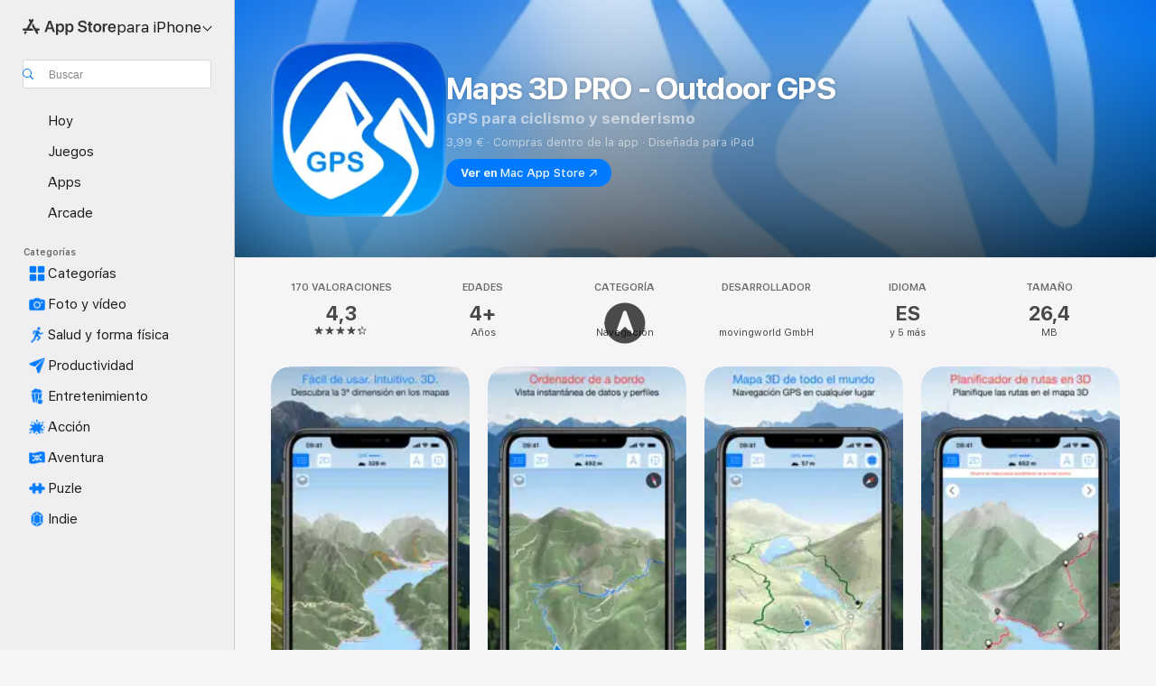

--- FILE ---
content_type: text/html
request_url: https://apps.apple.com/es/app/maps-3d-pro-outdoor-gps/id391304000
body_size: 56200
content:
<!DOCTYPE html>
<html dir="ltr" lang="es-ES">
    <head>
        <meta charset="utf-8" />
        <meta http-equiv="X-UA-Compatible" content="IE=edge" />
        <meta name="viewport" content="width=device-width,initial-scale=1" />
        <meta name="applicable-device" content="pc,mobile" />
        <meta name="referrer" content="strict-origin" />

        <link
            rel="apple-touch-icon"
            sizes="180x180"
            href="/assets/favicon/favicon-180.png"
        />

        <link
            rel="icon"
            type="image/png"
            sizes="32x32"
            href="/assets/favicon/favicon-32.png"
        />

        <link
            rel="icon"
            type="image/png"
            sizes="16x16"
            href="/assets/favicon/favicon-16.png"
        />

        <link
            rel="mask-icon"
            href="/assets/favicon/favicon.svg"
            color="#1d70f2"
        />

        <link rel="manifest" href="/manifest.json" />
        <title>‎App Maps 3D PRO - Outdoor GPS - App Store</title><!-- HEAD_svelte-h7hqm6_START --><meta name="version" content="2550.11.0-external"><!-- HEAD_svelte-h7hqm6_END --><!-- HEAD_svelte-1frznod_START --><link rel="preconnect" href="//www.apple.com/wss/fonts" crossorigin="anonymous"><link rel="stylesheet" as="style" href="//www.apple.com/wss/fonts?families=SF+Pro,v4%7CSF+Pro+Icons,v1&amp;display=swap" type="text/css" referrerpolicy="strict-origin-when-cross-origin"><!-- HEAD_svelte-1frznod_END --><!-- HEAD_svelte-eg3hvx_START -->    <meta name="description" content="Descarga Maps 3D PRO - Outdoor GPS de movingworld GmbH en App Store. Descubre capturas de pantalla, valoraciones y reseñas, consejos de usuarios y más juegos…">  <link rel="canonical" href="https://apps.apple.com/es/app/maps-3d-pro-outdoor-gps/id391304000">        <meta name="apple:title" content="App Maps 3D PRO - Outdoor GPS - App Store"> <meta name="apple:description" content="Descarga Maps 3D PRO - Outdoor GPS de movingworld GmbH en App Store. Descubre capturas de pantalla, valoraciones y reseñas, consejos de usuarios y más juegos…">   <meta property="og:title" content="App Maps 3D PRO - Outdoor GPS - App Store"> <meta property="og:description" content="Descarga Maps 3D PRO - Outdoor GPS de movingworld GmbH en App Store. Descubre capturas de pantalla, valoraciones y reseñas, consejos de usuarios y más juegos…"> <meta property="og:site_name" content="App Store"> <meta property="og:url" content="https://apps.apple.com/es/app/maps-3d-pro-outdoor-gps/id391304000"> <meta property="og:image" content="https://is1-ssl.mzstatic.com/image/thumb/Purple211/v4/07/9a/4f/079a4f8b-2acd-d4cf-2f40-d7a1ecbf693f/AppIcon-0-0-1x_U007emarketing-0-4-85-220.png/1200x630wa.jpg"> <meta property="og:image:secure_url" content="https://is1-ssl.mzstatic.com/image/thumb/Purple211/v4/07/9a/4f/079a4f8b-2acd-d4cf-2f40-d7a1ecbf693f/AppIcon-0-0-1x_U007emarketing-0-4-85-220.png/1200x630wa.jpg"> <meta property="og:image:alt" content="Maps 3D PRO - Outdoor GPS en App Store"> <meta property="og:image:width" content="1200"> <meta property="og:image:height" content="630"> <meta property="og:image:type" content="image/jpg">  <meta property="og:locale" content="es_ES">    <meta name="twitter:title" content="App Maps 3D PRO - Outdoor GPS - App Store"> <meta name="twitter:description" content="Descarga Maps 3D PRO - Outdoor GPS de movingworld GmbH en App Store. Descubre capturas de pantalla, valoraciones y reseñas, consejos de usuarios y más juegos…"> <meta name="twitter:site" content="@AppStore"> <meta name="twitter:image" content="https://is1-ssl.mzstatic.com/image/thumb/Purple211/v4/07/9a/4f/079a4f8b-2acd-d4cf-2f40-d7a1ecbf693f/AppIcon-0-0-1x_U007emarketing-0-4-85-220.png/1200x630wa.jpg"> <meta name="twitter:image:alt" content="Maps 3D PRO - Outdoor GPS en App Store">    <script id="organization" type="application/ld+json">{"@context":"https://schema.org","@id":"https://apps.apple.com/#organization","@type":"Organization","name":"App Store","url":"https://apps.apple.com","logo":"https://apps.apple.com/assets/app-store.png","sameAs":["https://www.wikidata.org/wiki/Q368215","https://twitter.com/AppStore","https://www.instagram.com/appstore/","https://www.facebook.com/appstore/"],"parentOrganization":{"@type":"Organization","name":"Apple","@id":"https://www.apple.com/#organization","url":"https://www.apple.com/"}}</script>   <!-- HTML_TAG_START -->
                <script id=software-application type="application/ld+json">
                    {"@context":"https://schema.org","@type":"SoftwareApplication","name":"Maps 3D PRO - Outdoor GPS","description":"Imagine que hubiera una aplicación GPS para todas las actividades al aire libre, perfecta para el ciclismo, el senderismo, el esquí y el turismo. Y también para practicar geocaching y para planificar, guardar y compartir rutas.\n\nY ahora imagine que la aplicación representa montañas y valles no de forma plana, sino de forma TRIDIMENSIONAL, además de mostrar su ruta sobre el terreno. Además, un altímetro de precisión (!) muestra en todo momento su altitud actual. Así es Maps 3D.\n\n¿Cómo es posible? Por primera vez hemos combinado datos escaneados por la NASA de la superficie de la Tierra con el mapa de terreno de OpenStreetMap (OSM).\n\nDe este modo obtendrá todos los mapas del mundo gratis con Maps 3D. OSM le proporciona todas las calles, senderos, vías, pistas de esquí alpino y de fondo. Todo esto incluyendo el seguimiento y grabación de rutas, función de búsqueda, altímetro y otras funciones adicionales. Importación y exportación simple de rutas GPX.\n\nY lo más importante: ¡Maps 3D es pura diversión! Eche un vistazo a las capturas de pantalla y pruébelo. \n\n\n*** TOP 1 *** Navegación en más de 75 países\n\n\nFUNCIONES PRINCIPALES\n\n+++  ALMACENAMIENTO COMPLETO DE MAPAS mediante WiFi o 4G. Después ya no es necesaria una conexión a Internet \n+++  GRABACIÓN DE RUTAS con GPS – se guardan las coordenadas y los datos exactos de altitud \n+++  PLANIFICACIÓN DE RECORRIDOS – directamente en la vista de mapa 3D con el planificador de rutas online \n+++  ANÁLISIS DE RUTAS – toda la información sobre la ruta con los perfiles de altitud y de velocidad \n+++  USO DEL ORDENADOR DE A BORDO – todos los datos del velocímetro siempre a mano \n+++  BÚSQUEDA – todos los lugares, calles, cimas, lagos y otros puntos de interés disponibles sin conexión a Internet \n\n\nDETALLES\n\nPANTALLA DE MAPAS 3D: \n\n–  Auténticos mapas de relieve de precisión basados en escaneos de la superficie terrestre realizados por la NASA\n–  Vistas realistas en 3D desde cualquier perspectiva\n–  Curvas de nivel sobre mapa topográfico\n–  Indicación continua de la posición del usuario sobre el mapa \n–  Más seguridad gracias a una mejor comprensión del terreno y a una orientación más sencilla \n\n\nRUTAS Y SU PLANIFICACIÓN:\n\n–  Cargue con facilidad sus rutas mediante Dropbox, iTunes, correo o dirección web \n–  Indicación de duración y distancia restante y metros de desnivel a lo largo de la ruta \n–  Indicación de trayecto recorrido, velocidad actual y media, y altura sobre el nivel del mar \n–  Las desviaciones respecto a la ruta se detectan de inmediato \n–  Exportación de rutas: comparta de forma sencilla por correo \n–  Cálculo preciso de desniveles y de la velocidad de ascenso y descenso de acuerdo al modelo de elevación 3D \n\n\nPUNTOS DE RUTA:\n\n–  Creación de puntos de trayecto \n–  Búsqueda de direcciones en Internet \n–  Los amantes del geocaching pueden usar también archivos de puntos de ruta \n\n\nPUNTOS DE INTERÉS - POIs (mapas offline): \n\n–  Nombres de localidades y calles \n–  Cimas, lagos, playas, bosques, glaciares, cuevas \n\n\nMAPAS:\n\n–  Mapas OSM con trayectos para bicicleta y a pie, para montar a caballo, pistas de esquí y esquí de fondo\n–  Tres escalas diferentes\n–  Mapas de todo el mundo \n\n\nGENERAL / INDICACIONES\n\nLas funciones de GPS que se ejecutan en segundo plano pueden reducir drásticamente la duración de la batería \n\n\n* * * * *\nSi le gusta Maps 3D le agradeceríamos enormemente que publique una valoración positiva en iTunes. \n\nEl equipo de movingworld desarrolla Maps 3D continuamente. ¿Tiene alguna sugerencia de mejora? Envíenosla a support@movingworld.de. Intentaremos responderle en menos de 24 horas. \n\n¡Gracias por usar Maps 3D!","image":"https://is1-ssl.mzstatic.com/image/thumb/Purple211/v4/07/9a/4f/079a4f8b-2acd-d4cf-2f40-d7a1ecbf693f/AppIcon-0-0-1x_U007emarketing-0-4-85-220.png/1200x630wa.png","availableOnDevice":"Apple Watch, iPhone, iPad, iPod","operatingSystem":"Requiere iOS 11.0 y watchOS 5.0 o versiones posteriores. Compatible con iPhone, iPad y iPod touch.","offers":{"@type":"Offer","price":3.99,"priceCurrency":"EUR"},"applicationCategory":"Navegación","aggregateRating":{"@type":"AggregateRating","ratingValue":4.3,"reviewCount":170},"author":{"@type":"Organization","name":"movingworld GmbH","url":"https://apps.apple.com/es/developer/movingworld-gmbh/id391304003"}}
                </script>
                <!-- HTML_TAG_END -->    <!-- HEAD_svelte-eg3hvx_END -->
      <script type="module" crossorigin src="/assets/index~CmXAGhvsky.js"></script>
      <link rel="stylesheet" crossorigin href="/assets/index~BZJvkGJD8q.css">
      <script type="module">import.meta.url;import("_").catch(()=>1);async function* g(){};window.__vite_is_modern_browser=true;</script>
      <script type="module">!function(){if(window.__vite_is_modern_browser)return;console.warn("vite: loading legacy chunks, syntax error above and the same error below should be ignored");var e=document.getElementById("vite-legacy-polyfill"),n=document.createElement("script");n.src=e.src,n.onload=function(){System.import(document.getElementById('vite-legacy-entry').getAttribute('data-src'))},document.body.appendChild(n)}();</script>
    </head>

    <body>

        <div class="body-container">
               <div class="app-container svelte-sh6d9r" data-testid="app-container"><div class="navigation-container svelte-sh6d9r"><div class="navigation-wrapper svelte-1qmvp5w"><nav data-testid="navigation" class="navigation svelte-13li0vp"><div class="navigation__header svelte-13li0vp"><div slot="logo" class="platform-selector-container svelte-1qmvp5w"><span id="app-store-icon-contianer" class="app-store-icon-container svelte-1qmvp5w" role="img" aria-label="App Store"><svg width="121" height="21" viewBox="0 0 121 21" xmlns="http://www.w3.org/2000/svg" focusable="false"><g fill="currentColor" fill-rule="nonzero" opacity=".9"><path d="M11.417 12.204H8.094l5.8-10.067c.19-.328.25-.683.178-1.065a1.214 1.214 0 0 0-.637-.87c-.357-.21-.717-.25-1.082-.121a1.43 1.43 0 0 0-.811.684l-.575.942-.572-.942a1.46 1.46 0 0 0-.81-.69c-.361-.132-.722-.09-1.084.128-.354.204-.563.495-.628.874-.065.379-.003.732.188 1.06L9.412 4.45l-4.49 7.755H1.434c-.37 0-.7.126-.994.378-.293.253-.44.583-.44.992 0 .404.147.731.44.983.293.252.625.378.994.378h11.979a2.449 2.449 0 0 0-.017-1.242 2.097 2.097 0 0 0-.66-1.06c-.327-.286-.767-.429-1.32-.429Zm9.086 0h-3.477l-3.798-6.559c-.38.28-.65.694-.811 1.244a4.654 4.654 0 0 0-.154 1.755c.058.62.226 1.172.506 1.656l4.798 8.288c.184.327.457.555.818.685.36.13.721.093 1.084-.112.355-.199.569-.489.64-.87.072-.382.013-.74-.179-1.073L18.6 14.935h1.904c.374 0 .707-.126.998-.378.29-.252.436-.58.436-.983 0-.409-.146-.74-.436-.992a1.479 1.479 0 0 0-.998-.378Zm-17.72 3.713-.758 1.3c-.19.334-.251.69-.184 1.069.068.378.276.67.625.875.368.21.732.249 1.094.116a1.51 1.51 0 0 0 .818-.689l1.106-1.881c-.088-.159-.257-.325-.506-.498a2.474 2.474 0 0 0-.937-.374c-.376-.075-.795-.048-1.257.082ZM28.145 16.906h2.768l1.251-3.825h5.506l1.251 3.825h2.78L36.408 2.109h-2.973l-5.291 14.797Zm6.747-12.162h.061l2.05 6.296h-4.172l2.06-6.296ZM43.013 20.494h2.553V15.07h.051c.615 1.272 1.856 2.05 3.404 2.05 2.728 0 4.471-2.152 4.471-5.639v-.01c0-3.507-1.743-5.66-4.501-5.66-1.559 0-2.748.8-3.374 2.102h-.051V6.036h-2.553v14.458Zm5.219-5.526c-1.58 0-2.687-1.364-2.687-3.487v-.01c0-2.133 1.108-3.507 2.687-3.507 1.63 0 2.656 1.333 2.656 3.507v.01c0 2.143-1.026 3.487-2.656 3.487ZM55.133 20.494h2.553V15.07h.051c.616 1.272 1.856 2.05 3.405 2.05 2.727 0 4.47-2.152 4.47-5.639v-.01c0-3.507-1.743-5.66-4.501-5.66-1.559 0-2.748.8-3.374 2.102h-.051V6.036h-2.553v14.458Zm5.219-5.526c-1.58 0-2.687-1.364-2.687-3.487v-.01c0-2.133 1.108-3.507 2.687-3.507 1.63 0 2.656 1.333 2.656 3.507v.01c0 2.143-1.026 3.487-2.656 3.487ZM76.912 17.162c3.61 0 5.783-1.754 5.783-4.512v-.01c0-2.307-1.343-3.558-4.42-4.194l-1.599-.328c-1.784-.37-2.594-.984-2.594-2.03v-.01c0-1.18 1.077-1.99 2.81-2 1.66 0 2.799.769 2.973 2.06l.02.124h2.533l-.01-.174c-.154-2.533-2.266-4.235-5.496-4.235-3.189 0-5.476 1.763-5.486 4.368v.01c0 2.205 1.436 3.558 4.348 4.163l1.59.328c1.906.4 2.676.995 2.676 2.102v.01c0 1.272-1.17 2.103-3.036 2.103-1.856 0-3.158-.79-3.353-2.061l-.02-.123h-2.533l.01.154c.175 2.655 2.41 4.255 5.804 4.255ZM88.458 17.12c.513 0 .964-.05 1.261-.091V15.11c-.174.01-.369.041-.615.041-.933 0-1.405-.338-1.405-1.405V8.005h2.02V6.036H87.7V3.278h-2.594v2.758h-1.538v1.97h1.538v5.957c0 2.235 1.077 3.158 3.353 3.158ZM96.271 17.12c3.19 0 5.26-2.122 5.26-5.649v-.02c0-3.507-2.101-5.64-5.27-5.64-3.158 0-5.25 2.153-5.25 5.64v.02c0 3.517 2.061 5.65 5.26 5.65Zm.01-2.06c-1.63 0-2.665-1.302-2.665-3.589v-.02c0-2.256 1.056-3.569 2.645-3.569 1.62 0 2.666 1.302 2.666 3.568v.021c0 2.276-1.035 3.589-2.645 3.589ZM103.172 16.906h2.554v-6.307c0-1.61.871-2.522 2.317-2.522.43 0 .82.061 1.036.143V5.913a3.326 3.326 0 0 0-.81-.102c-1.251 0-2.154.79-2.492 2.102h-.051V6.036h-2.554v10.87ZM115.17 17.12c2.84 0 4.44-1.68 4.778-3.352l.03-.113h-2.389l-.02.072c-.246.728-1.077 1.405-2.348 1.405-1.661 0-2.707-1.128-2.748-3.036h7.608v-.82c0-3.281-1.928-5.465-5.035-5.465s-5.106 2.256-5.106 5.68v.01c0 3.456 1.969 5.62 5.23 5.62Zm-.093-9.31c1.354 0 2.338.862 2.523 2.584h-5.097c.205-1.671 1.22-2.584 2.574-2.584Z" style="mix-blend-mode:normal" transform="translate(.086 .095)"></path></g></svg></span> <nav class="svelte-1hs3qpl"> <button class="menu-trigger svelte-bmr6en" aria-controls="ee44253e-7485-4ae7-937d-0fb90b3cc791" aria-haspopup="menu" aria-expanded="false"><span class="platform-selector-text svelte-1hs3qpl" id="platform-selector-text" aria-labelledby="app-store-icon-contianer platform-selector-text" aria-haspopup="menu">para iPhone    <svg xmlns="http://www.w3.org/2000/svg" viewBox="0 0 109.73 100" style="overflow:visible" aria-hidden="false"><path fill="none" d="M0-15h109.73v120H0z"></path><path d="M54.884 70.758c1.234 0 2.435-.477 3.286-1.431l37.78-38.673c.818-.829 1.316-1.885 1.316-3.139 0-2.538-1.907-4.496-4.444-4.496-1.192 0-2.383.528-3.202 1.295L52.251 62.483h5.225l-37.38-38.169c-.808-.767-1.907-1.295-3.139-1.295-2.549 0-4.496 1.958-4.496 4.496 0 1.254.508 2.32 1.326 3.15l37.822 38.673c.891.953 1.99 1.42 3.275 1.42Z"></path></svg></span></button> <ul id="ee44253e-7485-4ae7-937d-0fb90b3cc791" hidden tabindex="-1" class="menu-popover focus-visible svelte-bmr6en"><li class="menu-item svelte-bmr6en" role="presentation"><a href="https://apps.apple.com/es/iphone/today" data-test-id="internal-link"><span class="platform-selector svelte-rn3aot is-active"><div class="icon-container svelte-rn3aot">      <svg viewBox="0 0 62.771 103.335" aria-hidden="false"><path d="M13.275 103.335h36.169c7.963 0 13.326-5.053 13.326-12.665V12.665C62.771 5.053 57.407 0 49.444 0H13.275C5.301 0 0 5.053 0 12.665V90.67c0 7.612 5.301 12.665 13.275 12.665Zm1.005-7.842c-4.09 0-6.427-2.183-6.427-6.116V13.959c0-3.933 2.338-6.106 6.427-6.106h6.27c.766 0 1.181.405 1.181 1.173v1.109c.001 2.002 1.35 3.413 3.352 3.413h12.605c2.054 0 3.34-1.411 3.34-3.413v-1.11c0-.766.415-1.171 1.183-1.171h6.228c4.141-.001 6.427 2.172 6.427 6.106v75.417c0 3.933-2.286 6.116-6.427 6.116Zm6.775-3.581h20.712c1.296 0 2.27-.924 2.27-2.282s-.973-2.27-2.269-2.27H21.055c-1.358 0-2.27.912-2.27 2.27s.912 2.282 2.27 2.282Z" fill="currentColor"></path></svg></div> <span class="platform-title svelte-rn3aot" aria-label="App Store para iPhone">iPhone</span> </span></a>  </li><li class="menu-item svelte-bmr6en" role="presentation"><a href="https://apps.apple.com/es/ipad/today" data-test-id="internal-link"><span class="platform-selector svelte-rn3aot"><div class="icon-container svelte-rn3aot">      <svg viewBox="0 0 115.09 89.912" aria-hidden="false"><path d="M15.318 89.912h84.454c10.232 0 15.318-5.107 15.318-15.163V15.163C115.09 5.107 110.004 0 99.772 0H15.318C5.138 0 0 5.086 0 15.163v59.586c0 10.077 5.138 15.163 15.318 15.163Zm.125-7.905c-4.877 0-7.59-2.558-7.59-7.641v-58.82c0-5.032 2.713-7.64 7.59-7.64h84.204c4.834-.001 7.59 2.607 7.59 7.639v58.821c-.001 5.083-2.757 7.64-7.591 7.64Zm23.253-3.739h37.75c1.305 0 2.228-.86 2.228-2.218.001-1.41-.922-2.28-2.229-2.28H38.696c-1.306-.002-2.28.868-2.28 2.278-.001 1.36.974 2.222 2.279 2.222Z" fill="currentColor"></path></svg></div> <span class="platform-title svelte-rn3aot" aria-label="App Store para iPad">iPad</span> </span></a>  </li><li class="menu-item svelte-bmr6en" role="presentation"><a href="https://apps.apple.com/es/mac/discover" data-test-id="internal-link"><span class="platform-selector svelte-rn3aot"><div class="icon-container svelte-rn3aot">      <svg viewBox="0 0 140.769 79.424" aria-hidden="false"><path d="M0 73.887c0 3.049 2.478 5.537 5.475 5.537h129.82c3.038 0 5.475-2.488 5.475-5.537 0-3.09-2.437-5.578-5.475-5.578H124.59v-57.96C124.59 3.52 120.956 0 114.136 0H26.633c-6.457 0-10.452 3.52-10.452 10.35v57.958H5.475C2.478 68.309 0 70.797 0 73.887Zm24.086-5.578V12.585c0-3.161 1.529-4.742 4.7-4.742h83.198c3.171 0 4.751 1.58 4.751 4.742V68.31ZM55.65 7.843h1.244c.728 0 1.143.363 1.143 1.183v.591c0 2.003 1.286 3.413 3.392 3.413h18.036c1.992 0 3.289-1.41 3.289-3.413v-.591c0-.82.415-1.183 1.183-1.183h1.246v-4.02H55.649Z" fill="currentColor"></path></svg></div> <span class="platform-title svelte-rn3aot" aria-label="App Store para Mac">Mac</span> </span></a>  </li><li class="menu-item svelte-bmr6en" role="presentation"><a href="https://apps.apple.com/es/watch/apps-and-games" data-test-id="internal-link"><span class="platform-selector svelte-rn3aot"><div class="icon-container svelte-rn3aot">      <svg viewBox="0 0 70.762 104.469" aria-hidden="false"><path d="M0 71.965c0 7.57 2.937 13.122 8.492 16.165 2.698 1.442 4.232 3.256 5.26 6.483l1.518 5.26c.934 3.123 3.102 4.597 6.39 4.597h22.554c3.403-.001 5.416-1.423 6.391-4.596l1.58-5.261c.965-3.227 2.552-5.04 5.198-6.483 5.555-3.043 8.492-8.595 8.492-16.165V32.503c0-7.569-2.937-13.122-8.492-16.163-2.646-1.444-4.233-3.257-5.198-6.484l-1.58-5.261C49.733 1.525 47.565 0 44.215 0H21.66c-3.288 0-5.456 1.473-6.39 4.595l-1.518 5.26c-.976 3.177-2.51 5.094-5.26 6.485C2.989 19.226 0 24.83 0 32.503Zm64.824-23.17h1.767c2.499-.001 4.171-1.745 4.171-4.474v-6.626c0-2.78-1.67-4.524-4.171-4.524h-1.767ZM7.129 70.92V33.56c0-7.297 4.261-11.673 11.351-11.673h28.925c7.141 0 11.34 4.376 11.34 11.673v37.36c.001 7.285-4.198 11.66-11.339 11.66H18.48c-7.09.001-11.35-4.374-11.35-11.66Z" fill="currentColor"></path></svg></div> <span class="platform-title svelte-rn3aot" aria-label="App Store para Watch">Watch</span> </span></a>  </li><li class="menu-item svelte-bmr6en" role="presentation"><a href="https://apps.apple.com/es/tv/discover" data-test-id="internal-link"><span class="platform-selector svelte-rn3aot"><div class="icon-container svelte-rn3aot">      <svg viewBox="0 0 122.045 97.575" aria-hidden="false"><path d="M12.523 81.04h97c8.227 0 12.521-4.307 12.521-12.524V12.575C122.045 4.305 117.75 0 109.522 0h-97C4.296 0 0 4.306 0 12.575v55.942c0 8.217 4.295 12.522 12.523 12.522ZM36.49 97.574h49.065a3.93 3.93 0 0 0 3.937-3.914c0-2.249-1.74-3.979-3.937-3.979H36.49c-2.197-.001-3.937 1.729-3.937 3.978a3.93 3.93 0 0 0 3.937 3.916ZM12.658 73.186c-3.172 0-4.805-1.622-4.805-4.794V12.699c0-3.224 1.633-4.845 4.805-4.845h96.73c3.17 0 4.802 1.621 4.802 4.845v55.693c.001 3.172-1.63 4.794-4.803 4.794Z" fill="currentColor"></path></svg></div> <span class="platform-title svelte-rn3aot" aria-label="App Store para TV">TV</span> </span></a>  </li> </ul></nav></div> <div class="search-input-container svelte-1qmvp5w"><div class="search-input-wrapper svelte-f3zl7m"><div data-testid="amp-search-input" aria-controls="search-suggestions" aria-expanded="false" aria-haspopup="listbox" aria-owns="search-suggestions" class="search-input-container svelte-rg26q6" tabindex="-1" role=""><div class="flex-container svelte-rg26q6"><form id="search-input-form" class="svelte-rg26q6"><svg height="16" width="16" viewBox="0 0 16 16" class="search-svg" aria-hidden="true"><path d="M11.87 10.835c.018.015.035.03.051.047l3.864 3.863a.735.735 0 1 1-1.04 1.04l-3.863-3.864a.744.744 0 0 1-.047-.051 6.667 6.667 0 1 1 1.035-1.035zM6.667 12a5.333 5.333 0 1 0 0-10.667 5.333 5.333 0 0 0 0 10.667z"></path></svg> <input value="" aria-autocomplete="list" aria-multiline="false" aria-controls="search-suggestions" aria-label="Search" placeholder="Buscar" spellcheck="false" autocomplete="off" autocorrect="off" autocapitalize="off" type="text" inputmode="search" class="search-input__text-field svelte-rg26q6" data-testid="search-input__text-field"></form> </div> <div data-testid="search-scope-bar"></div>   </div> </div></div> </div> <div data-testid="navigation-content" class="navigation__content svelte-13li0vp" id="navigation" aria-hidden="false"><div class="navigation__scrollable-container svelte-13li0vp"><div data-testid="navigation-items-primary" class="navigation-items navigation-items--primary svelte-ng61m8"> <ul class="navigation-items__list svelte-ng61m8">  <li class="navigation-item navigation-item__LandingPage_iphone/today_Intent svelte-1a5yt87" aria-selected="false" data-testid="navigation-item"> <a href="https://apps.apple.com/es/iphone/today" class="navigation-item__link svelte-1a5yt87" role="button" data-testid="https://apps.apple.com/es/iphone/today" aria-pressed="false"><div class="navigation-item__content svelte-zhx7t9"> <span class="navigation-item__icon svelte-zhx7t9"> <svg xmlns="http://www.w3.org/2000/svg" viewBox="0 0 107.046 120" aria-hidden="true"><path d="M34.77 32.741h39.37c1.72 0 3.005-1.337 3.005-3.058 0-1.658-1.285-2.943-3.005-2.943H34.77c-1.783 0-3.109 1.285-3.109 2.943 0 1.721 1.326 3.058 3.109 3.058zm0 14.16h23.071c1.731 0 3.057-1.337 3.057-3.047 0-1.669-1.326-2.943-3.057-2.943H34.77c-1.783 0-3.109 1.274-3.109 2.943 0 1.71 1.326 3.047 3.109 3.047zm.769 48.307h36.02c4.299 0 6.521-2.212 6.521-6.511V61.581c0-4.299-2.222-6.51-6.521-6.51h-36.02c-4.144 0-6.573 2.211-6.573 6.51v27.116c0 4.299 2.429 6.511 6.573 6.511zm-23.078 1.796c0 10.232 5.034 15.318 15.111 15.318h51.851c10.087 0 15.163-5.086 15.163-15.318v-74.03c0-10.18-5.076-15.317-15.163-15.317H27.572c-10.077 0-15.111 5.137-15.111 15.317zm7.853-.124V23.099c0-4.876 2.61-7.589 7.693-7.589H79.04c5.031 0 7.651 2.713 7.651 7.589V96.88c0 4.876-2.62 7.589-7.651 7.589H28.007c-5.083 0-7.693-2.713-7.693-7.589z"></path></svg> </span> <span class="navigation-item__label svelte-zhx7t9"> Hoy </span> </div></a>  </li>  <li class="navigation-item navigation-item__LandingPage_iphone/games_Intent svelte-1a5yt87" aria-selected="false" data-testid="navigation-item"> <a href="https://apps.apple.com/es/iphone/games" class="navigation-item__link svelte-1a5yt87" role="button" data-testid="https://apps.apple.com/es/iphone/games" aria-pressed="false"><div class="navigation-item__content svelte-zhx7t9"> <span class="navigation-item__icon svelte-zhx7t9"> <svg xmlns="http://www.w3.org/2000/svg" viewBox="0 0 20.904 20.654" aria-hidden="true"><path d="M8.118 20.508c1.026-.225 2.842-.86 3.74-1.553 1.3-1.006 1.924-2.11 1.827-3.896l-.03-.899c.83-.566 1.631-1.26 2.403-2.05 2.715-2.784 4.482-7.208 4.482-11.065C20.54.459 20.071 0 19.485 0c-3.847 0-8.271 1.768-11.054 4.473-.82.81-1.504 1.591-2.06 2.412l-.89-.03c-1.718-.078-2.86.46-3.896 1.817-.693.918-1.338 2.715-1.562 3.75-.147.713.449 1.035.976.898 1.152-.224 2.393-.722 3.399-.644v.634c-.02.45.039.733.38 1.085l1.368 1.357c.36.351.634.42 1.084.4l.625-.02c.107 1.036-.372 2.247-.635 3.4-.186.663.283 1.113.898.976ZM13.89 8.71a2.065 2.065 0 0 1-2.07-2.07c0-1.153.917-2.08 2.07-2.08a2.076 2.076 0 1 1 0 4.15ZM2.59 19.1l1.651-.048c.537-.01.967-.176 1.319-.528.44-.44.556-1.064.478-1.494-.058-.351-.41-.449-.566-.166-.069.098-.127.196-.244.303-.245.254-.43.313-.743.332l-.966.059a.265.265 0 0 1-.274-.264l.059-.977c.02-.322.088-.508.332-.732a1.53 1.53 0 0 1 .312-.244c.274-.127.176-.527-.166-.576a1.78 1.78 0 0 0-1.494.488c-.361.371-.527.781-.537 1.309l-.049 1.65c-.02.547.352.908.889.889Z" fill="currentColor"></path></svg> </span> <span class="navigation-item__label svelte-zhx7t9"> Juegos </span> </div></a>  </li>  <li class="navigation-item navigation-item__LandingPage_iphone/apps_Intent svelte-1a5yt87" aria-selected="false" data-testid="navigation-item"> <a href="https://apps.apple.com/es/iphone/apps" class="navigation-item__link svelte-1a5yt87" role="button" data-testid="https://apps.apple.com/es/iphone/apps" aria-pressed="false"><div class="navigation-item__content svelte-zhx7t9"> <span class="navigation-item__icon svelte-zhx7t9"> <svg xmlns="http://www.w3.org/2000/svg" viewBox="0 0 24.805 23.486" aria-hidden="true"><g fill="currentColor"><path d="m2.48 15.137 6.036 2.754c1.445.664 2.578.976 3.7.976 1.134 0 2.266-.312 3.712-.976l6.035-2.754c.044-.02.087-.04.127-.063.458.395.625.835.625 1.293 0 .674-.352 1.299-1.475 1.807l-6.025 2.754c-1.26.576-2.158.82-2.998.82-.83 0-1.729-.244-2.988-.82l-6.026-2.754C2.08 17.666 1.73 17.04 1.73 16.367c0-.459.163-.9.622-1.294Z"></path><path d="m2.48 10.479 6.036 2.763c1.445.654 2.578.977 3.7.977 1.134 0 2.266-.322 3.712-.977l6.035-2.764c.036-.016.07-.032.103-.05.476.397.649.844.649 1.31 0 .674-.352 1.3-1.475 1.817l-6.025 2.744c-1.26.576-2.158.82-2.998.82-.83 0-1.729-.244-2.988-.82l-6.026-2.744c-1.123-.518-1.474-1.143-1.474-1.817 0-.466.168-.914.646-1.311Z"></path><path d="M12.217 12.49c.84 0 1.738-.244 2.998-.82l6.025-2.754c1.123-.508 1.475-1.133 1.475-1.807 0-.683-.361-1.308-1.475-1.816l-6.045-2.744c-1.23-.557-2.129-.82-2.978-.82-.84 0-1.739.263-2.979.82L3.203 5.293C2.08 5.801 1.73 6.426 1.73 7.109c0 .674.351 1.3 1.474 1.807L9.23 11.67c1.26.576 2.158.82 2.988.82Z"></path></g></svg> </span> <span class="navigation-item__label svelte-zhx7t9"> Apps </span> </div></a>  </li>  <li class="navigation-item navigation-item__LandingPage_iphone/arcade_Intent svelte-1a5yt87" aria-selected="false" data-testid="navigation-item"> <a href="https://apps.apple.com/es/iphone/arcade" class="navigation-item__link svelte-1a5yt87" role="button" data-testid="https://apps.apple.com/es/iphone/arcade" aria-pressed="false"><div class="navigation-item__content svelte-zhx7t9"> <span class="navigation-item__icon svelte-zhx7t9"> <svg xmlns="http://www.w3.org/2000/svg" viewBox="0 0 23.623 21.396" aria-hidden="true"><path d="M11.63 21.396a7.621 7.621 0 0 0 3.282-.712l6.777-3.047c1.055-.479 1.573-.87 1.573-1.7v-.742c0-.322-.342-.39-.528-.302l-7.275 3.3a9.272 9.272 0 0 1-3.818.82c-1.309 0-2.373-.175-3.819-.84l-7.285-3.3c-.185-.088-.537 0-.537.322v.742c0 .83.518 1.221 1.582 1.7l6.768 3.047c.918.41 1.923.712 3.28.712Zm.01-3.72a7.972 7.972 0 0 0 3.301-.703l6.895-3.135c.596-.273 1.426-.732 1.426-1.416 0-.684-.84-1.143-1.446-1.416L14.941 7.87a7.873 7.873 0 0 0-2.45-.654v5.43c0 .283-.333.546-.85.546-.508 0-.84-.263-.84-.546v-5.43c-.899.097-1.7.322-2.451.654l-7.305 3.34c-.703.312-1.016.752-1.016 1.21 0 .46.313.9.996 1.212l7.325 3.34a7.832 7.832 0 0 0 3.29.703Zm-7.09-4.287c-.859 0-1.552-.42-1.552-.957 0-.528.693-.948 1.553-.948s1.543.42 1.543.948c0 .537-.684.957-1.543.957Zm7.09-6.973a3.193 3.193 0 0 1-3.193-3.184C8.447 1.475 9.883.06 11.641.06a3.168 3.168 0 0 1 3.174 3.173 3.176 3.176 0 0 1-3.174 3.184Z" fill="currentColor"></path></svg> </span> <span class="navigation-item__label svelte-zhx7t9"> Arcade </span> </div></a>  </li></ul> </div>   <div slot="after-navigation-items" class="platform-selector-inline svelte-1qmvp5w"><h3 class="svelte-1qmvp5w">Plataforma</h3> <ul class="svelte-1qmvp5w">  <li><a href="https://apps.apple.com/es/iphone/today" data-test-id="internal-link"><span class="platform svelte-1qmvp5w is-active"><div class="icon-container svelte-1qmvp5w" aria-hidden="true">      <svg viewBox="0 0 62.771 103.335" aria-hidden="false"><path d="M13.275 103.335h36.169c7.963 0 13.326-5.053 13.326-12.665V12.665C62.771 5.053 57.407 0 49.444 0H13.275C5.301 0 0 5.053 0 12.665V90.67c0 7.612 5.301 12.665 13.275 12.665Zm1.005-7.842c-4.09 0-6.427-2.183-6.427-6.116V13.959c0-3.933 2.338-6.106 6.427-6.106h6.27c.766 0 1.181.405 1.181 1.173v1.109c.001 2.002 1.35 3.413 3.352 3.413h12.605c2.054 0 3.34-1.411 3.34-3.413v-1.11c0-.766.415-1.171 1.183-1.171h6.228c4.141-.001 6.427 2.172 6.427 6.106v75.417c0 3.933-2.286 6.116-6.427 6.116Zm6.775-3.581h20.712c1.296 0 2.27-.924 2.27-2.282s-.973-2.27-2.269-2.27H21.055c-1.358 0-2.27.912-2.27 2.27s.912 2.282 2.27 2.282Z" fill="currentColor"></path></svg> </div> <span class="platform-title svelte-1qmvp5w">iPhone</span> </span> </a> </li>  <li><a href="https://apps.apple.com/es/ipad/today" data-test-id="internal-link"><span class="platform svelte-1qmvp5w"><div class="icon-container svelte-1qmvp5w" aria-hidden="true">      <svg viewBox="0 0 115.09 89.912" aria-hidden="false"><path d="M15.318 89.912h84.454c10.232 0 15.318-5.107 15.318-15.163V15.163C115.09 5.107 110.004 0 99.772 0H15.318C5.138 0 0 5.086 0 15.163v59.586c0 10.077 5.138 15.163 15.318 15.163Zm.125-7.905c-4.877 0-7.59-2.558-7.59-7.641v-58.82c0-5.032 2.713-7.64 7.59-7.64h84.204c4.834-.001 7.59 2.607 7.59 7.639v58.821c-.001 5.083-2.757 7.64-7.591 7.64Zm23.253-3.739h37.75c1.305 0 2.228-.86 2.228-2.218.001-1.41-.922-2.28-2.229-2.28H38.696c-1.306-.002-2.28.868-2.28 2.278-.001 1.36.974 2.222 2.279 2.222Z" fill="currentColor"></path></svg> </div> <span class="platform-title svelte-1qmvp5w">iPad</span> </span> </a> </li>  <li><a href="https://apps.apple.com/es/mac/discover" data-test-id="internal-link"><span class="platform svelte-1qmvp5w"><div class="icon-container svelte-1qmvp5w" aria-hidden="true">      <svg viewBox="0 0 140.769 79.424" aria-hidden="false"><path d="M0 73.887c0 3.049 2.478 5.537 5.475 5.537h129.82c3.038 0 5.475-2.488 5.475-5.537 0-3.09-2.437-5.578-5.475-5.578H124.59v-57.96C124.59 3.52 120.956 0 114.136 0H26.633c-6.457 0-10.452 3.52-10.452 10.35v57.958H5.475C2.478 68.309 0 70.797 0 73.887Zm24.086-5.578V12.585c0-3.161 1.529-4.742 4.7-4.742h83.198c3.171 0 4.751 1.58 4.751 4.742V68.31ZM55.65 7.843h1.244c.728 0 1.143.363 1.143 1.183v.591c0 2.003 1.286 3.413 3.392 3.413h18.036c1.992 0 3.289-1.41 3.289-3.413v-.591c0-.82.415-1.183 1.183-1.183h1.246v-4.02H55.649Z" fill="currentColor"></path></svg> </div> <span class="platform-title svelte-1qmvp5w">Mac</span> </span> </a> </li>  <li><a href="https://apps.apple.com/es/watch/apps-and-games" data-test-id="internal-link"><span class="platform svelte-1qmvp5w"><div class="icon-container svelte-1qmvp5w" aria-hidden="true">      <svg viewBox="0 0 70.762 104.469" aria-hidden="false"><path d="M0 71.965c0 7.57 2.937 13.122 8.492 16.165 2.698 1.442 4.232 3.256 5.26 6.483l1.518 5.26c.934 3.123 3.102 4.597 6.39 4.597h22.554c3.403-.001 5.416-1.423 6.391-4.596l1.58-5.261c.965-3.227 2.552-5.04 5.198-6.483 5.555-3.043 8.492-8.595 8.492-16.165V32.503c0-7.569-2.937-13.122-8.492-16.163-2.646-1.444-4.233-3.257-5.198-6.484l-1.58-5.261C49.733 1.525 47.565 0 44.215 0H21.66c-3.288 0-5.456 1.473-6.39 4.595l-1.518 5.26c-.976 3.177-2.51 5.094-5.26 6.485C2.989 19.226 0 24.83 0 32.503Zm64.824-23.17h1.767c2.499-.001 4.171-1.745 4.171-4.474v-6.626c0-2.78-1.67-4.524-4.171-4.524h-1.767ZM7.129 70.92V33.56c0-7.297 4.261-11.673 11.351-11.673h28.925c7.141 0 11.34 4.376 11.34 11.673v37.36c.001 7.285-4.198 11.66-11.339 11.66H18.48c-7.09.001-11.35-4.374-11.35-11.66Z" fill="currentColor"></path></svg> </div> <span class="platform-title svelte-1qmvp5w">Watch</span> </span> </a> </li>  <li><a href="https://apps.apple.com/es/tv/discover" data-test-id="internal-link"><span class="platform svelte-1qmvp5w"><div class="icon-container svelte-1qmvp5w" aria-hidden="true">      <svg viewBox="0 0 122.045 97.575" aria-hidden="false"><path d="M12.523 81.04h97c8.227 0 12.521-4.307 12.521-12.524V12.575C122.045 4.305 117.75 0 109.522 0h-97C4.296 0 0 4.306 0 12.575v55.942c0 8.217 4.295 12.522 12.523 12.522ZM36.49 97.574h49.065a3.93 3.93 0 0 0 3.937-3.914c0-2.249-1.74-3.979-3.937-3.979H36.49c-2.197-.001-3.937 1.729-3.937 3.978a3.93 3.93 0 0 0 3.937 3.916ZM12.658 73.186c-3.172 0-4.805-1.622-4.805-4.794V12.699c0-3.224 1.633-4.845 4.805-4.845h96.73c3.17 0 4.802 1.621 4.802 4.845v55.693c.001 3.172-1.63 4.794-4.803 4.794Z" fill="currentColor"></path></svg> </div> <span class="platform-title svelte-1qmvp5w">TV</span> </span> </a> </li></ul></div></div> <div class="navigation__native-cta"></div></div> </nav> </div></div> <div style="display: flex; position: relative; flex-direction: column; min-height: 100vh; "><main class="page-container svelte-sh6d9r">   <dialog data-testid="dialog" class="svelte-1a4zf5b" id="" aria-hidden="true"><div class="modal-content svelte-1lx4bs1"></div> </dialog> <div class="default-page-container svelte-yudjcw" data-testid="default-page-container">    <section data-test-id="shelf-wrapper" class="shelf svelte-1svznay"> <div class="container svelte-1bm25t" style="--background-color: rgb(0,76,212); --background-image: url(https://is1-ssl.mzstatic.com/image/thumb/Purple211/v4/07/9a/4f/079a4f8b-2acd-d4cf-2f40-d7a1ecbf693f/AppIcon-0-0-1x_U007emarketing-0-4-85-220.png/400x400bb.webp);"><div class="rotate svelte-1bm25t"></div> <div class="blur svelte-1bm25t"></div> <div class="content-container svelte-1bm25t"><div class="app-icon-contianer svelte-1bm25t without-border" aria-hidden="true"><div class="app-icon svelte-166xw8t     rounded-rect-prerendered" style=""><div data-testid="artwork-component" class="artwork-component artwork-component--aspect-ratio artwork-component--orientation-square svelte-uduhys    artwork-component--fullwidth    artwork-component--has-borders artwork-component--no-anchor" style="
            --artwork-bg-color: rgb(0,76,212);
            --aspect-ratio: 1;
            --placeholder-bg-color: rgb(0,76,212);
       ">   <picture class="svelte-uduhys"><source sizes="200px" srcset="https://is1-ssl.mzstatic.com/image/thumb/Purple211/v4/07/9a/4f/079a4f8b-2acd-d4cf-2f40-d7a1ecbf693f/AppIcon-0-0-1x_U007emarketing-0-4-85-220.png/200x200ia-75.webp 200w,https://is1-ssl.mzstatic.com/image/thumb/Purple211/v4/07/9a/4f/079a4f8b-2acd-d4cf-2f40-d7a1ecbf693f/AppIcon-0-0-1x_U007emarketing-0-4-85-220.png/400x400ia-75.webp 400w" type="image/webp"> <source sizes="200px" srcset="https://is1-ssl.mzstatic.com/image/thumb/Purple211/v4/07/9a/4f/079a4f8b-2acd-d4cf-2f40-d7a1ecbf693f/AppIcon-0-0-1x_U007emarketing-0-4-85-220.png/200x200ia-75.jpg 200w,https://is1-ssl.mzstatic.com/image/thumb/Purple211/v4/07/9a/4f/079a4f8b-2acd-d4cf-2f40-d7a1ecbf693f/AppIcon-0-0-1x_U007emarketing-0-4-85-220.png/400x400ia-75.jpg 400w" type="image/jpeg"> <img alt="" class="artwork-component__contents artwork-component__image svelte-uduhys" loading="lazy" src="/assets/artwork/1x1.gif" role="presentation" decoding="async" width="200" height="200" fetchpriority="auto" style="opacity: 1;"></picture> </div> </div> <div class="glow svelte-1bm25t"><div class="app-icon svelte-166xw8t     rounded-rect-prerendered" style=""><div data-testid="artwork-component" class="artwork-component artwork-component--aspect-ratio artwork-component--orientation-square svelte-uduhys    artwork-component--fullwidth    artwork-component--has-borders artwork-component--no-anchor" style="
            --artwork-bg-color: rgb(0,76,212);
            --aspect-ratio: 1;
            --placeholder-bg-color: rgb(0,76,212);
       ">   <picture class="svelte-uduhys"><source sizes="200px" srcset="https://is1-ssl.mzstatic.com/image/thumb/Purple211/v4/07/9a/4f/079a4f8b-2acd-d4cf-2f40-d7a1ecbf693f/AppIcon-0-0-1x_U007emarketing-0-4-85-220.png/200x200ia-75.webp 200w,https://is1-ssl.mzstatic.com/image/thumb/Purple211/v4/07/9a/4f/079a4f8b-2acd-d4cf-2f40-d7a1ecbf693f/AppIcon-0-0-1x_U007emarketing-0-4-85-220.png/400x400ia-75.webp 400w" type="image/webp"> <source sizes="200px" srcset="https://is1-ssl.mzstatic.com/image/thumb/Purple211/v4/07/9a/4f/079a4f8b-2acd-d4cf-2f40-d7a1ecbf693f/AppIcon-0-0-1x_U007emarketing-0-4-85-220.png/200x200ia-75.jpg 200w,https://is1-ssl.mzstatic.com/image/thumb/Purple211/v4/07/9a/4f/079a4f8b-2acd-d4cf-2f40-d7a1ecbf693f/AppIcon-0-0-1x_U007emarketing-0-4-85-220.png/400x400ia-75.jpg 400w" type="image/jpeg"> <img alt="" class="artwork-component__contents artwork-component__image svelte-uduhys" loading="lazy" src="/assets/artwork/1x1.gif" role="presentation" decoding="async" width="200" height="200" fetchpriority="auto" style="opacity: 1;"></picture> </div> </div></div></div> <section class="svelte-1bm25t"> <h1 class="svelte-1bm25t">Maps 3D PRO - Outdoor GPS</h1> <h2 class="subtitle svelte-1bm25t">GPS para ciclismo y senderismo</h2>  <p class="attributes svelte-1bm25t">3,99 € · Compras dentro de la app · Diseñada para iPad</p> <div class="buttons-container svelte-1bm25t">  <button aria-label="Compartir" class="svelte-1hg02ca  with-label">   <svg viewBox="0 0 86.639 110.16" aria-hidden="true"><path d="M15.318 110.16H71.32c10.233 0 15.32-5.107 15.32-15.163v-48.65c0-10.067-5.087-15.165-15.319-15.165H57.736v7.896h13.46c4.784 0 7.591 2.62 7.591 7.652v47.884c-.001 5.083-2.808 7.64-7.591 7.64H15.444c-4.878.001-7.591-2.556-7.591-7.639V46.73c0-5.032 2.713-7.652 7.59-7.652h13.481v-7.895H15.318C5.138 31.183 0 36.26 0 46.346v48.651c0 10.077 5.138 15.163 15.318 15.163Z"></path><path d="M43.294 71.932c2.124 0 3.926-1.752 3.926-3.823V18.013l-.32-7.34 3.27 3.489 7.403 7.868a3.662 3.662 0 0 0 2.642 1.16c2.051 0 3.595-1.44 3.595-3.398 0-1.088-.435-1.844-1.202-2.56L46.122 1.306C45.148.332 44.33 0 43.294 0c-.985 0-1.814.332-2.829 1.305L23.97 17.233c-.716.715-1.151 1.471-1.151 2.559 0 1.958 1.481 3.398 3.543 3.398.933 0 1.98-.394 2.684-1.16l7.412-7.868 3.282-3.5-.321 7.351V68.11c0 2.07 1.803 3.822 3.875 3.822Z"></path></svg> Compartir </button></div></section></div></div> </section>   <section id="informationRibbon" data-test-id="shelf-wrapper" class="shelf svelte-1svznay   margin-top padding-top"> <div class="inforibbon-shelf-wrapper svelte-zc5hwl">  <div class="horizontal-shelf svelte-9mb6lb" data-test-id="horizontal-shelf"><section data-testid="shelf-component" class="shelf-grid shelf-grid--onhover svelte-12rmzef" style="
            --grid-max-content-xsmall: 144px; --grid-column-gap-xsmall: 10px; --grid-row-gap-xsmall: 0px; --grid-small: 5; --grid-column-gap-small: 20px; --grid-row-gap-small: 0px; --grid-medium: 6; --grid-column-gap-medium: 0px; --grid-row-gap-medium: 0px; --grid-large: 8; --grid-column-gap-large: 0px; --grid-row-gap-large: 0px; --grid-xlarge: 8; --grid-column-gap-xlarge: 0px; --grid-row-gap-xlarge: 0px;
            --grid-type: ProductBadge;
            --grid-rows: 1;
            --standard-lockup-shadow-offset: 15px;
            
        "> <div class="shelf-grid__body svelte-12rmzef" data-testid="shelf-body">   <button disabled aria-label="Página anterior" type="button" class="shelf-grid-nav__arrow shelf-grid-nav__arrow--left svelte-1xmivhv" data-testid="shelf-button-left" style="--offset: 0px;"><svg viewBox="0 0 9 31" xmlns="http://www.w3.org/2000/svg"><path d="M5.275 29.46a1.61 1.61 0 0 0 1.456 1.077c1.018 0 1.772-.737 1.772-1.737 0-.526-.277-1.186-.449-1.62l-4.68-11.912L8.05 3.363c.172-.442.45-1.116.45-1.625A1.702 1.702 0 0 0 6.728.002a1.603 1.603 0 0 0-1.456 1.09L.675 12.774c-.301.775-.677 1.744-.677 2.495 0 .754.376 1.705.677 2.498L5.272 29.46Z"></path></svg></button> <ul slot="shelf-content" class="shelf-grid__list shelf-grid__list--grid-type-ProductBadge shelf-grid__list--grid-rows-1 svelte-12rmzef" role="list" tabindex="-1" data-testid="shelf-item-list">   <li class="shelf-grid__list-item svelte-12rmzef" data-index="0" aria-hidden="true"><div class="svelte-12rmzef">  <a data-test-id="scroll-link" href="#productRatings"><div class="badge-container svelte-bpc9sn"><div class="badge svelte-bpc9sn"><div class="badge-dt svelte-bpc9sn" role="term"> <div class="multiline-clamp svelte-1a7gcr6" style="--mc-lineClamp: var(--defaultClampOverride, 1);" role="text"> <span class="multiline-clamp__text svelte-1a7gcr6">170 valoraciones</span> </div></div> <div class="badge-dd svelte-bpc9sn" role="definition"> <span class="text-container svelte-bpc9sn" aria-hidden="true">4,3</span> <ol class="stars svelte-1fdd9o7" aria-label="4,3 estrellas"><li class="star svelte-1fdd9o7"><svg class="icon" viewBox="0 0 64 64"><path d="M13.559 60.051c1.102.86 2.5.565 4.166-.645l14.218-10.455L46.19 59.406c1.666 1.21 3.037 1.505 4.166.645 1.102-.833 1.344-2.204.672-4.166l-5.618-16.718 14.353-10.32c1.666-1.183 2.338-2.42 1.908-3.764-.43-1.29-1.693-1.935-3.763-1.908l-17.605.108-5.348-16.8C34.308 4.496 33.34 3.5 31.944 3.5c-1.372 0-2.34.995-2.984 2.984L23.61 23.283l-17.605-.108c-2.07-.027-3.333.618-3.763 1.908-.457 1.344.242 2.58 1.909 3.763l14.352 10.321-5.617 16.718c-.672 1.962-.43 3.333.672 4.166Z"></path></svg> </li><li class="star svelte-1fdd9o7"><svg class="icon" viewBox="0 0 64 64"><path d="M13.559 60.051c1.102.86 2.5.565 4.166-.645l14.218-10.455L46.19 59.406c1.666 1.21 3.037 1.505 4.166.645 1.102-.833 1.344-2.204.672-4.166l-5.618-16.718 14.353-10.32c1.666-1.183 2.338-2.42 1.908-3.764-.43-1.29-1.693-1.935-3.763-1.908l-17.605.108-5.348-16.8C34.308 4.496 33.34 3.5 31.944 3.5c-1.372 0-2.34.995-2.984 2.984L23.61 23.283l-17.605-.108c-2.07-.027-3.333.618-3.763 1.908-.457 1.344.242 2.58 1.909 3.763l14.352 10.321-5.617 16.718c-.672 1.962-.43 3.333.672 4.166Z"></path></svg> </li><li class="star svelte-1fdd9o7"><svg class="icon" viewBox="0 0 64 64"><path d="M13.559 60.051c1.102.86 2.5.565 4.166-.645l14.218-10.455L46.19 59.406c1.666 1.21 3.037 1.505 4.166.645 1.102-.833 1.344-2.204.672-4.166l-5.618-16.718 14.353-10.32c1.666-1.183 2.338-2.42 1.908-3.764-.43-1.29-1.693-1.935-3.763-1.908l-17.605.108-5.348-16.8C34.308 4.496 33.34 3.5 31.944 3.5c-1.372 0-2.34.995-2.984 2.984L23.61 23.283l-17.605-.108c-2.07-.027-3.333.618-3.763 1.908-.457 1.344.242 2.58 1.909 3.763l14.352 10.321-5.617 16.718c-.672 1.962-.43 3.333.672 4.166Z"></path></svg> </li><li class="star svelte-1fdd9o7"><svg class="icon" viewBox="0 0 64 64"><path d="M13.559 60.051c1.102.86 2.5.565 4.166-.645l14.218-10.455L46.19 59.406c1.666 1.21 3.037 1.505 4.166.645 1.102-.833 1.344-2.204.672-4.166l-5.618-16.718 14.353-10.32c1.666-1.183 2.338-2.42 1.908-3.764-.43-1.29-1.693-1.935-3.763-1.908l-17.605.108-5.348-16.8C34.308 4.496 33.34 3.5 31.944 3.5c-1.372 0-2.34.995-2.984 2.984L23.61 23.283l-17.605-.108c-2.07-.027-3.333.618-3.763 1.908-.457 1.344.242 2.58 1.909 3.763l14.352 10.321-5.617 16.718c-.672 1.962-.43 3.333.672 4.166Z"></path></svg> </li><li class="star svelte-1fdd9o7"><div class="partial-star svelte-1fdd9o7" style="--partial-star-width: 30%;"><svg class="icon" viewBox="0 0 64 64"><path d="M13.559 60.051c1.102.86 2.5.565 4.166-.645l14.218-10.455L46.19 59.406c1.666 1.21 3.037 1.505 4.166.645 1.102-.833 1.344-2.204.672-4.166l-5.618-16.718 14.353-10.32c1.666-1.183 2.338-2.42 1.908-3.764-.43-1.29-1.693-1.935-3.763-1.908l-17.605.108-5.348-16.8C34.308 4.496 33.34 3.5 31.944 3.5c-1.372 0-2.34.995-2.984 2.984L23.61 23.283l-17.605-.108c-2.07-.027-3.333.618-3.763 1.908-.457 1.344.242 2.58 1.909 3.763l14.352 10.321-5.617 16.718c-.672 1.962-.43 3.333.672 4.166Z"></path></svg></div> <svg class="icon" viewBox="0 0 64 64"><path d="M13.559 60.051c1.102.86 2.5.565 4.166-.645l14.218-10.455L46.19 59.406c1.666 1.21 3.037 1.505 4.166.645 1.102-.833 1.344-2.204.672-4.166l-5.618-16.718 14.353-10.32c1.666-1.183 2.338-2.42 1.908-3.764-.43-1.29-1.693-1.935-3.763-1.908l-17.605.108-5.348-16.8C34.308 4.496 33.34 3.5 31.944 3.5c-1.372 0-2.34.995-2.984 2.984L23.61 23.283l-17.605-.108c-2.07-.027-3.333.618-3.763 1.908-.457 1.344.242 2.58 1.909 3.763l14.352 10.321-5.617 16.718c-.672 1.962-.43 3.333.672 4.166Zm3.87-5.321c-.054-.054-.027-.081 0-.242l5.349-15.374c.376-1.049.161-1.882-.78-2.527L8.613 27.341c-.134-.08-.161-.134-.134-.215.027-.08.08-.08.242-.08l16.26.295c1.103.027 1.802-.43 2.151-1.532l4.677-15.562c.027-.162.08-.215.134-.215.08 0 .135.053.162.215l4.676 15.562c.35 1.102 1.048 1.559 2.15 1.532l16.261-.296c.162 0 .216 0 .243.081.027.08-.027.134-.135.215l-13.385 9.246c-.94.645-1.156 1.478-.78 2.527l5.35 15.374c.026.161.053.188 0 .242-.055.08-.135.026-.243-.054l-12.928-9.864c-.86-.672-1.855-.672-2.715 0l-12.928 9.864c-.107.08-.188.134-.242.054Z"></path></svg> </li> </ol></div></div></div></a> </div></li>   <li class="shelf-grid__list-item svelte-12rmzef" data-index="1" aria-hidden="true"><div class="svelte-12rmzef">  <a data-test-id="scroll-link" href="#information"><div class="badge-container svelte-bpc9sn"><div class="badge svelte-bpc9sn"><div class="badge-dt svelte-bpc9sn" role="term"> <div class="multiline-clamp svelte-1a7gcr6" style="--mc-lineClamp: var(--defaultClampOverride, 1);" role="text"> <span class="multiline-clamp__text svelte-1a7gcr6">Edades</span> </div></div> <div class="badge-dd svelte-bpc9sn" role="definition"><span class="svelte-km1qy2">4+</span>  <div class="multiline-clamp svelte-1a7gcr6" style="--mc-lineClamp: var(--defaultClampOverride, 1);" role="text"> <span class="multiline-clamp__text svelte-1a7gcr6">Años</span> </div></div></div></div></a> </div></li>   <li class="shelf-grid__list-item svelte-12rmzef" data-index="2" aria-hidden="true"><div class="svelte-12rmzef">  <a data-test-id="scroll-link" href="#information"><div class="badge-container svelte-bpc9sn"><div class="badge svelte-bpc9sn"><div class="badge-dt svelte-bpc9sn" role="term"> <div class="multiline-clamp svelte-1a7gcr6" style="--mc-lineClamp: var(--defaultClampOverride, 1);" role="text"> <span class="multiline-clamp__text svelte-1a7gcr6">Categoría</span> </div></div> <div class="badge-dd svelte-bpc9sn" role="definition"><div class="artwork-container svelte-bpc9sn" aria-hidden="true"><div data-testid="artwork-component" class="artwork-component artwork-component--aspect-ratio artwork-component--orientation-square svelte-uduhys    artwork-component--fullwidth" style="
            --artwork-bg-color: transparent;
            --aspect-ratio: 1;
            --placeholder-bg-color: transparent;
       ">   <picture class="svelte-uduhys"><source sizes="48px" srcset="https://is1-ssl.mzstatic.com/image/thumb/Features126/v4/17/56/b0/1756b0ad-51f3-a6dc-6197-9d14dadace37/c3abeac7-9c3e-45db-b960-0fab895db324.png/48x48bb.webp 48w,https://is1-ssl.mzstatic.com/image/thumb/Features126/v4/17/56/b0/1756b0ad-51f3-a6dc-6197-9d14dadace37/c3abeac7-9c3e-45db-b960-0fab895db324.png/96x96bb.webp 96w" type="image/webp"> <source sizes="48px" srcset="https://is1-ssl.mzstatic.com/image/thumb/Features126/v4/17/56/b0/1756b0ad-51f3-a6dc-6197-9d14dadace37/c3abeac7-9c3e-45db-b960-0fab895db324.png/48x48bb-60.jpg 48w,https://is1-ssl.mzstatic.com/image/thumb/Features126/v4/17/56/b0/1756b0ad-51f3-a6dc-6197-9d14dadace37/c3abeac7-9c3e-45db-b960-0fab895db324.png/96x96bb-60.jpg 96w" type="image/jpeg"> <img alt="" class="artwork-component__contents artwork-component__image svelte-uduhys" loading="lazy" src="/assets/artwork/1x1.gif" role="presentation" decoding="async" width="48" height="48" fetchpriority="auto" style="opacity: 1;"></picture> </div></div>  <div class="multiline-clamp svelte-1a7gcr6" style="--mc-lineClamp: var(--defaultClampOverride, 1);" role="text"> <span class="multiline-clamp__text svelte-1a7gcr6">Navegación</span> </div></div></div></div></a> </div></li>   <li class="shelf-grid__list-item svelte-12rmzef" data-index="3" aria-hidden="true"><div class="svelte-12rmzef">  <a href="https://apps.apple.com/es/developer/movingworld-gmbh/id391304003" data-test-id="internal-link"><div class="badge-container svelte-bpc9sn"><div class="badge svelte-bpc9sn"><div class="badge-dt svelte-bpc9sn" role="term"> <div class="multiline-clamp svelte-1a7gcr6" style="--mc-lineClamp: var(--defaultClampOverride, 1);" role="text"> <span class="multiline-clamp__text svelte-1a7gcr6">Desarrollador</span> </div></div> <div class="badge-dd svelte-bpc9sn" role="definition"><div class="icon-container color svelte-bpc9sn" aria-hidden="true">      <svg xmlns="http://www.w3.org/2000/svg" viewBox="0 0 114.778 100" style="overflow:visible" aria-hidden="false"><path fill="none" d="M0-15h114.778v120H0z"></path><path d="M27.779 89.768h59.224c10.232 0 15.318-5.107 15.318-15.163V15.019c0-10.056-5.086-15.163-15.318-15.163H27.779c-10.18 0-15.318 5.086-15.318 15.163v59.586c0 10.077 5.138 15.163 15.318 15.163Zm.125-7.905c-4.877 0-7.59-2.558-7.59-7.641v-58.82c0-5.031 2.713-7.64 7.59-7.64h58.974c4.835 0 7.59 2.609 7.59 7.64v58.82c0 5.083-2.755 7.641-7.59 7.641Zm-4.092 2.888H90.99c-2.839-13.705-16.644-23.662-33.563-23.662-16.97 0-30.775 9.957-33.615 23.662Zm33.605-31.834c9.293.104 16.665-7.808 16.665-18.253 0-9.843-7.372-17.9-16.665-17.9-9.345 0-16.769 8.057-16.717 17.9.052 10.445 7.372 18.202 16.717 18.253Z" fill="currentColor"></path></svg></div>  <div class="multiline-clamp svelte-1a7gcr6" style="--mc-lineClamp: var(--defaultClampOverride, 1);" role="text"> <span class="multiline-clamp__text svelte-1a7gcr6">movingworld GmbH</span> </div></div></div></div></a> </div></li>   <li class="shelf-grid__list-item svelte-12rmzef" data-index="4" aria-hidden="true"><div class="svelte-12rmzef">  <a data-test-id="scroll-link" href="#information"><div class="badge-container svelte-bpc9sn"><div class="badge svelte-bpc9sn"><div class="badge-dt svelte-bpc9sn" role="term"> <div class="multiline-clamp svelte-1a7gcr6" style="--mc-lineClamp: var(--defaultClampOverride, 1);" role="text"> <span class="multiline-clamp__text svelte-1a7gcr6">Idioma</span> </div></div> <div class="badge-dd svelte-bpc9sn" role="definition"><span class="text-container svelte-bpc9sn">ES</span>  <div class="multiline-clamp svelte-1a7gcr6" style="--mc-lineClamp: var(--defaultClampOverride, 1);" role="text"> <span class="multiline-clamp__text svelte-1a7gcr6">y 5 más</span> </div></div></div></div></a> </div></li>   <li class="shelf-grid__list-item svelte-12rmzef" data-index="5" aria-hidden="true"><div class="svelte-12rmzef">  <a data-test-id="scroll-link" href="#information"><div class="badge-container svelte-bpc9sn"><div class="badge svelte-bpc9sn"><div class="badge-dt svelte-bpc9sn" role="term"> <div class="multiline-clamp svelte-1a7gcr6" style="--mc-lineClamp: var(--defaultClampOverride, 1);" role="text"> <span class="multiline-clamp__text svelte-1a7gcr6">Tamaño</span> </div></div> <div class="badge-dd svelte-bpc9sn" role="definition"><span class="text-container svelte-bpc9sn">26,4</span>  <div class="multiline-clamp svelte-1a7gcr6" style="--mc-lineClamp: var(--defaultClampOverride, 1);" role="text"> <span class="multiline-clamp__text svelte-1a7gcr6">MB</span> </div></div></div></div></a> </div></li> </ul> <button aria-label="Siguiente página" type="button" class="shelf-grid-nav__arrow shelf-grid-nav__arrow--right svelte-1xmivhv" data-testid="shelf-button-right" style="--offset: 0px;"><svg viewBox="0 0 9 31" xmlns="http://www.w3.org/2000/svg"><path d="M5.275 29.46a1.61 1.61 0 0 0 1.456 1.077c1.018 0 1.772-.737 1.772-1.737 0-.526-.277-1.186-.449-1.62l-4.68-11.912L8.05 3.363c.172-.442.45-1.116.45-1.625A1.702 1.702 0 0 0 6.728.002a1.603 1.603 0 0 0-1.456 1.09L.675 12.774c-.301.775-.677 1.744-.677 2.495 0 .754.376 1.705.677 2.498L5.272 29.46Z"></path></svg></button></div> </section> </div></div> </section> <section id="product_media_phone_" data-test-id="shelf-wrapper" class="shelf svelte-1svznay    padding-top">   <div class="horizontal-shelf svelte-9mb6lb" data-test-id="horizontal-shelf"><section data-testid="shelf-component" class="shelf-grid shelf-grid--onhover svelte-12rmzef" style="
            --grid-max-content-xsmall: 144px; --grid-column-gap-xsmall: 10px; --grid-row-gap-xsmall: 0px; --grid-small: 3; --grid-column-gap-small: 20px; --grid-row-gap-small: 0px; --grid-medium: 4; --grid-column-gap-medium: 20px; --grid-row-gap-medium: 0px; --grid-large: 5; --grid-column-gap-large: 20px; --grid-row-gap-large: 0px; --grid-xlarge: 5; --grid-column-gap-xlarge: 20px; --grid-row-gap-xlarge: 0px;
            --grid-type: ScreenshotPhone;
            --grid-rows: 1;
            --standard-lockup-shadow-offset: 15px;
            
        "> <div class="shelf-grid__body svelte-12rmzef" data-testid="shelf-body">   <button disabled aria-label="Página anterior" type="button" class="shelf-grid-nav__arrow shelf-grid-nav__arrow--left svelte-1xmivhv" data-testid="shelf-button-left" style="--offset: 0px;"><svg viewBox="0 0 9 31" xmlns="http://www.w3.org/2000/svg"><path d="M5.275 29.46a1.61 1.61 0 0 0 1.456 1.077c1.018 0 1.772-.737 1.772-1.737 0-.526-.277-1.186-.449-1.62l-4.68-11.912L8.05 3.363c.172-.442.45-1.116.45-1.625A1.702 1.702 0 0 0 6.728.002a1.603 1.603 0 0 0-1.456 1.09L.675 12.774c-.301.775-.677 1.744-.677 2.495 0 .754.376 1.705.677 2.498L5.272 29.46Z"></path></svg></button> <ul slot="shelf-content" class="shelf-grid__list shelf-grid__list--grid-type-ScreenshotPhone shelf-grid__list--grid-rows-1 svelte-12rmzef" role="list" tabindex="-1" data-testid="shelf-item-list">   <li class="shelf-grid__list-item svelte-12rmzef" data-index="0" aria-hidden="true"><div class="svelte-12rmzef"><article class="svelte-11oqtv4" style="--aspect-ratio: 0.46184738955823296;"><div class="artwork-container svelte-11oqtv4 iphone-6-5   portrait"><div data-testid="artwork-component" class="artwork-component artwork-component--aspect-ratio artwork-component--orientation-portrait svelte-uduhys    artwork-component--fullwidth" style="
            --artwork-bg-color: rgb(19,21,22);
            --aspect-ratio: 0.46184738955823296;
            --placeholder-bg-color: rgb(19,21,22);
       ">   <picture class="svelte-uduhys"><source sizes="(max-width:739px) 300px,(min-width:740px) and (max-width:999px) 300px,(min-width:1000px) and (max-width:1319px) 157px,(min-width:1320px) and (max-width:1679px) 230px,230px" srcset="https://is1-ssl.mzstatic.com/image/thumb/Purple123/v4/58/7e/ec/587eec67-7d46-7c24-acfa-1fd462440dd9/pr_source.png/300x650bb.webp 300w,https://is1-ssl.mzstatic.com/image/thumb/Purple123/v4/58/7e/ec/587eec67-7d46-7c24-acfa-1fd462440dd9/pr_source.png/157x340bb.webp 157w,https://is1-ssl.mzstatic.com/image/thumb/Purple123/v4/58/7e/ec/587eec67-7d46-7c24-acfa-1fd462440dd9/pr_source.png/230x498bb.webp 230w,https://is1-ssl.mzstatic.com/image/thumb/Purple123/v4/58/7e/ec/587eec67-7d46-7c24-acfa-1fd462440dd9/pr_source.png/600x1300bb.webp 600w,https://is1-ssl.mzstatic.com/image/thumb/Purple123/v4/58/7e/ec/587eec67-7d46-7c24-acfa-1fd462440dd9/pr_source.png/314x680bb.webp 314w,https://is1-ssl.mzstatic.com/image/thumb/Purple123/v4/58/7e/ec/587eec67-7d46-7c24-acfa-1fd462440dd9/pr_source.png/460x996bb.webp 460w" type="image/webp"> <source sizes="(max-width:739px) 300px,(min-width:740px) and (max-width:999px) 300px,(min-width:1000px) and (max-width:1319px) 157px,(min-width:1320px) and (max-width:1679px) 230px,230px" srcset="https://is1-ssl.mzstatic.com/image/thumb/Purple123/v4/58/7e/ec/587eec67-7d46-7c24-acfa-1fd462440dd9/pr_source.png/300x650bb-60.jpg 300w,https://is1-ssl.mzstatic.com/image/thumb/Purple123/v4/58/7e/ec/587eec67-7d46-7c24-acfa-1fd462440dd9/pr_source.png/157x340bb-60.jpg 157w,https://is1-ssl.mzstatic.com/image/thumb/Purple123/v4/58/7e/ec/587eec67-7d46-7c24-acfa-1fd462440dd9/pr_source.png/230x498bb-60.jpg 230w,https://is1-ssl.mzstatic.com/image/thumb/Purple123/v4/58/7e/ec/587eec67-7d46-7c24-acfa-1fd462440dd9/pr_source.png/600x1300bb-60.jpg 600w,https://is1-ssl.mzstatic.com/image/thumb/Purple123/v4/58/7e/ec/587eec67-7d46-7c24-acfa-1fd462440dd9/pr_source.png/314x680bb-60.jpg 314w,https://is1-ssl.mzstatic.com/image/thumb/Purple123/v4/58/7e/ec/587eec67-7d46-7c24-acfa-1fd462440dd9/pr_source.png/460x996bb-60.jpg 460w" type="image/jpeg"> <img alt="" class="artwork-component__contents artwork-component__image svelte-uduhys" loading="lazy" src="/assets/artwork/1x1.gif" role="presentation" decoding="async" width="230" height="498" fetchpriority="auto" style="opacity: 1;"></picture> </div></div></article> </div></li>   <li class="shelf-grid__list-item svelte-12rmzef" data-index="1" aria-hidden="true"><div class="svelte-12rmzef"><article class="svelte-11oqtv4" style="--aspect-ratio: 0.46184738955823296;"><div class="artwork-container svelte-11oqtv4 iphone-6-5   portrait"><div data-testid="artwork-component" class="artwork-component artwork-component--aspect-ratio artwork-component--orientation-portrait svelte-uduhys    artwork-component--fullwidth" style="
            --artwork-bg-color: rgb(0,0,0);
            --aspect-ratio: 0.46184738955823296;
            --placeholder-bg-color: rgb(0,0,0);
       ">   <picture class="svelte-uduhys"><source sizes="(max-width:739px) 300px,(min-width:740px) and (max-width:999px) 300px,(min-width:1000px) and (max-width:1319px) 157px,(min-width:1320px) and (max-width:1679px) 230px,230px" srcset="https://is1-ssl.mzstatic.com/image/thumb/Purple123/v4/58/8a/b9/588ab989-6019-d81a-f087-7922db8d5b72/pr_source.png/300x650bb.webp 300w,https://is1-ssl.mzstatic.com/image/thumb/Purple123/v4/58/8a/b9/588ab989-6019-d81a-f087-7922db8d5b72/pr_source.png/157x340bb.webp 157w,https://is1-ssl.mzstatic.com/image/thumb/Purple123/v4/58/8a/b9/588ab989-6019-d81a-f087-7922db8d5b72/pr_source.png/230x498bb.webp 230w,https://is1-ssl.mzstatic.com/image/thumb/Purple123/v4/58/8a/b9/588ab989-6019-d81a-f087-7922db8d5b72/pr_source.png/600x1300bb.webp 600w,https://is1-ssl.mzstatic.com/image/thumb/Purple123/v4/58/8a/b9/588ab989-6019-d81a-f087-7922db8d5b72/pr_source.png/314x680bb.webp 314w,https://is1-ssl.mzstatic.com/image/thumb/Purple123/v4/58/8a/b9/588ab989-6019-d81a-f087-7922db8d5b72/pr_source.png/460x996bb.webp 460w" type="image/webp"> <source sizes="(max-width:739px) 300px,(min-width:740px) and (max-width:999px) 300px,(min-width:1000px) and (max-width:1319px) 157px,(min-width:1320px) and (max-width:1679px) 230px,230px" srcset="https://is1-ssl.mzstatic.com/image/thumb/Purple123/v4/58/8a/b9/588ab989-6019-d81a-f087-7922db8d5b72/pr_source.png/300x650bb-60.jpg 300w,https://is1-ssl.mzstatic.com/image/thumb/Purple123/v4/58/8a/b9/588ab989-6019-d81a-f087-7922db8d5b72/pr_source.png/157x340bb-60.jpg 157w,https://is1-ssl.mzstatic.com/image/thumb/Purple123/v4/58/8a/b9/588ab989-6019-d81a-f087-7922db8d5b72/pr_source.png/230x498bb-60.jpg 230w,https://is1-ssl.mzstatic.com/image/thumb/Purple123/v4/58/8a/b9/588ab989-6019-d81a-f087-7922db8d5b72/pr_source.png/600x1300bb-60.jpg 600w,https://is1-ssl.mzstatic.com/image/thumb/Purple123/v4/58/8a/b9/588ab989-6019-d81a-f087-7922db8d5b72/pr_source.png/314x680bb-60.jpg 314w,https://is1-ssl.mzstatic.com/image/thumb/Purple123/v4/58/8a/b9/588ab989-6019-d81a-f087-7922db8d5b72/pr_source.png/460x996bb-60.jpg 460w" type="image/jpeg"> <img alt="" class="artwork-component__contents artwork-component__image svelte-uduhys" loading="lazy" src="/assets/artwork/1x1.gif" role="presentation" decoding="async" width="230" height="498" fetchpriority="auto" style="opacity: 1;"></picture> </div></div></article> </div></li>   <li class="shelf-grid__list-item svelte-12rmzef" data-index="2" aria-hidden="true"><div class="svelte-12rmzef"><article class="svelte-11oqtv4" style="--aspect-ratio: 0.46184738955823296;"><div class="artwork-container svelte-11oqtv4 iphone-6-5   portrait"><div data-testid="artwork-component" class="artwork-component artwork-component--aspect-ratio artwork-component--orientation-portrait svelte-uduhys    artwork-component--fullwidth" style="
            --artwork-bg-color: rgb(27,29,30);
            --aspect-ratio: 0.46184738955823296;
            --placeholder-bg-color: rgb(27,29,30);
       ">   <picture class="svelte-uduhys"><source sizes="(max-width:739px) 300px,(min-width:740px) and (max-width:999px) 300px,(min-width:1000px) and (max-width:1319px) 157px,(min-width:1320px) and (max-width:1679px) 230px,230px" srcset="https://is1-ssl.mzstatic.com/image/thumb/Purple114/v4/77/03/ae/7703aefa-b84c-3683-80cd-d7011ffa286b/pr_source.png/300x650bb.webp 300w,https://is1-ssl.mzstatic.com/image/thumb/Purple114/v4/77/03/ae/7703aefa-b84c-3683-80cd-d7011ffa286b/pr_source.png/157x340bb.webp 157w,https://is1-ssl.mzstatic.com/image/thumb/Purple114/v4/77/03/ae/7703aefa-b84c-3683-80cd-d7011ffa286b/pr_source.png/230x498bb.webp 230w,https://is1-ssl.mzstatic.com/image/thumb/Purple114/v4/77/03/ae/7703aefa-b84c-3683-80cd-d7011ffa286b/pr_source.png/600x1300bb.webp 600w,https://is1-ssl.mzstatic.com/image/thumb/Purple114/v4/77/03/ae/7703aefa-b84c-3683-80cd-d7011ffa286b/pr_source.png/314x680bb.webp 314w,https://is1-ssl.mzstatic.com/image/thumb/Purple114/v4/77/03/ae/7703aefa-b84c-3683-80cd-d7011ffa286b/pr_source.png/460x996bb.webp 460w" type="image/webp"> <source sizes="(max-width:739px) 300px,(min-width:740px) and (max-width:999px) 300px,(min-width:1000px) and (max-width:1319px) 157px,(min-width:1320px) and (max-width:1679px) 230px,230px" srcset="https://is1-ssl.mzstatic.com/image/thumb/Purple114/v4/77/03/ae/7703aefa-b84c-3683-80cd-d7011ffa286b/pr_source.png/300x650bb-60.jpg 300w,https://is1-ssl.mzstatic.com/image/thumb/Purple114/v4/77/03/ae/7703aefa-b84c-3683-80cd-d7011ffa286b/pr_source.png/157x340bb-60.jpg 157w,https://is1-ssl.mzstatic.com/image/thumb/Purple114/v4/77/03/ae/7703aefa-b84c-3683-80cd-d7011ffa286b/pr_source.png/230x498bb-60.jpg 230w,https://is1-ssl.mzstatic.com/image/thumb/Purple114/v4/77/03/ae/7703aefa-b84c-3683-80cd-d7011ffa286b/pr_source.png/600x1300bb-60.jpg 600w,https://is1-ssl.mzstatic.com/image/thumb/Purple114/v4/77/03/ae/7703aefa-b84c-3683-80cd-d7011ffa286b/pr_source.png/314x680bb-60.jpg 314w,https://is1-ssl.mzstatic.com/image/thumb/Purple114/v4/77/03/ae/7703aefa-b84c-3683-80cd-d7011ffa286b/pr_source.png/460x996bb-60.jpg 460w" type="image/jpeg"> <img alt="" class="artwork-component__contents artwork-component__image svelte-uduhys" loading="lazy" src="/assets/artwork/1x1.gif" role="presentation" decoding="async" width="230" height="498" fetchpriority="auto" style="opacity: 1;"></picture> </div></div></article> </div></li>   <li class="shelf-grid__list-item svelte-12rmzef" data-index="3" aria-hidden="true"><div class="svelte-12rmzef"><article class="svelte-11oqtv4" style="--aspect-ratio: 0.46184738955823296;"><div class="artwork-container svelte-11oqtv4 iphone-6-5   portrait"><div data-testid="artwork-component" class="artwork-component artwork-component--aspect-ratio artwork-component--orientation-portrait svelte-uduhys    artwork-component--fullwidth" style="
            --artwork-bg-color: rgb(200,221,240);
            --aspect-ratio: 0.46184738955823296;
            --placeholder-bg-color: rgb(200,221,240);
       ">   <picture class="svelte-uduhys"><source sizes="(max-width:739px) 300px,(min-width:740px) and (max-width:999px) 300px,(min-width:1000px) and (max-width:1319px) 157px,(min-width:1320px) and (max-width:1679px) 230px,230px" srcset="https://is1-ssl.mzstatic.com/image/thumb/Purple124/v4/18/84/47/18844786-67a6-da18-ae34-200723dc8e8c/pr_source.png/300x650bb.webp 300w,https://is1-ssl.mzstatic.com/image/thumb/Purple124/v4/18/84/47/18844786-67a6-da18-ae34-200723dc8e8c/pr_source.png/157x340bb.webp 157w,https://is1-ssl.mzstatic.com/image/thumb/Purple124/v4/18/84/47/18844786-67a6-da18-ae34-200723dc8e8c/pr_source.png/230x498bb.webp 230w,https://is1-ssl.mzstatic.com/image/thumb/Purple124/v4/18/84/47/18844786-67a6-da18-ae34-200723dc8e8c/pr_source.png/600x1300bb.webp 600w,https://is1-ssl.mzstatic.com/image/thumb/Purple124/v4/18/84/47/18844786-67a6-da18-ae34-200723dc8e8c/pr_source.png/314x680bb.webp 314w,https://is1-ssl.mzstatic.com/image/thumb/Purple124/v4/18/84/47/18844786-67a6-da18-ae34-200723dc8e8c/pr_source.png/460x996bb.webp 460w" type="image/webp"> <source sizes="(max-width:739px) 300px,(min-width:740px) and (max-width:999px) 300px,(min-width:1000px) and (max-width:1319px) 157px,(min-width:1320px) and (max-width:1679px) 230px,230px" srcset="https://is1-ssl.mzstatic.com/image/thumb/Purple124/v4/18/84/47/18844786-67a6-da18-ae34-200723dc8e8c/pr_source.png/300x650bb-60.jpg 300w,https://is1-ssl.mzstatic.com/image/thumb/Purple124/v4/18/84/47/18844786-67a6-da18-ae34-200723dc8e8c/pr_source.png/157x340bb-60.jpg 157w,https://is1-ssl.mzstatic.com/image/thumb/Purple124/v4/18/84/47/18844786-67a6-da18-ae34-200723dc8e8c/pr_source.png/230x498bb-60.jpg 230w,https://is1-ssl.mzstatic.com/image/thumb/Purple124/v4/18/84/47/18844786-67a6-da18-ae34-200723dc8e8c/pr_source.png/600x1300bb-60.jpg 600w,https://is1-ssl.mzstatic.com/image/thumb/Purple124/v4/18/84/47/18844786-67a6-da18-ae34-200723dc8e8c/pr_source.png/314x680bb-60.jpg 314w,https://is1-ssl.mzstatic.com/image/thumb/Purple124/v4/18/84/47/18844786-67a6-da18-ae34-200723dc8e8c/pr_source.png/460x996bb-60.jpg 460w" type="image/jpeg"> <img alt="" class="artwork-component__contents artwork-component__image svelte-uduhys" loading="lazy" src="/assets/artwork/1x1.gif" role="presentation" decoding="async" width="230" height="498" fetchpriority="auto" style="opacity: 1;"></picture> </div></div></article> </div></li>   <li class="shelf-grid__list-item svelte-12rmzef" data-index="4" aria-hidden="true"><div class="svelte-12rmzef"><article class="svelte-11oqtv4" style="--aspect-ratio: 0.46184738955823296;"><div class="artwork-container svelte-11oqtv4 iphone-6-5   portrait"><div data-testid="artwork-component" class="artwork-component artwork-component--aspect-ratio artwork-component--orientation-portrait svelte-uduhys    artwork-component--fullwidth" style="
            --artwork-bg-color: rgb(238,246,249);
            --aspect-ratio: 0.46184738955823296;
            --placeholder-bg-color: rgb(238,246,249);
       ">   <picture class="svelte-uduhys"><source sizes="(max-width:739px) 300px,(min-width:740px) and (max-width:999px) 300px,(min-width:1000px) and (max-width:1319px) 157px,(min-width:1320px) and (max-width:1679px) 230px,230px" srcset="https://is1-ssl.mzstatic.com/image/thumb/Purple124/v4/e1/08/e3/e108e38d-79e6-cdd5-ccfc-2a2c44d9e7c5/pr_source.png/300x650bb.webp 300w,https://is1-ssl.mzstatic.com/image/thumb/Purple124/v4/e1/08/e3/e108e38d-79e6-cdd5-ccfc-2a2c44d9e7c5/pr_source.png/157x340bb.webp 157w,https://is1-ssl.mzstatic.com/image/thumb/Purple124/v4/e1/08/e3/e108e38d-79e6-cdd5-ccfc-2a2c44d9e7c5/pr_source.png/230x498bb.webp 230w,https://is1-ssl.mzstatic.com/image/thumb/Purple124/v4/e1/08/e3/e108e38d-79e6-cdd5-ccfc-2a2c44d9e7c5/pr_source.png/600x1300bb.webp 600w,https://is1-ssl.mzstatic.com/image/thumb/Purple124/v4/e1/08/e3/e108e38d-79e6-cdd5-ccfc-2a2c44d9e7c5/pr_source.png/314x680bb.webp 314w,https://is1-ssl.mzstatic.com/image/thumb/Purple124/v4/e1/08/e3/e108e38d-79e6-cdd5-ccfc-2a2c44d9e7c5/pr_source.png/460x996bb.webp 460w" type="image/webp"> <source sizes="(max-width:739px) 300px,(min-width:740px) and (max-width:999px) 300px,(min-width:1000px) and (max-width:1319px) 157px,(min-width:1320px) and (max-width:1679px) 230px,230px" srcset="https://is1-ssl.mzstatic.com/image/thumb/Purple124/v4/e1/08/e3/e108e38d-79e6-cdd5-ccfc-2a2c44d9e7c5/pr_source.png/300x650bb-60.jpg 300w,https://is1-ssl.mzstatic.com/image/thumb/Purple124/v4/e1/08/e3/e108e38d-79e6-cdd5-ccfc-2a2c44d9e7c5/pr_source.png/157x340bb-60.jpg 157w,https://is1-ssl.mzstatic.com/image/thumb/Purple124/v4/e1/08/e3/e108e38d-79e6-cdd5-ccfc-2a2c44d9e7c5/pr_source.png/230x498bb-60.jpg 230w,https://is1-ssl.mzstatic.com/image/thumb/Purple124/v4/e1/08/e3/e108e38d-79e6-cdd5-ccfc-2a2c44d9e7c5/pr_source.png/600x1300bb-60.jpg 600w,https://is1-ssl.mzstatic.com/image/thumb/Purple124/v4/e1/08/e3/e108e38d-79e6-cdd5-ccfc-2a2c44d9e7c5/pr_source.png/314x680bb-60.jpg 314w,https://is1-ssl.mzstatic.com/image/thumb/Purple124/v4/e1/08/e3/e108e38d-79e6-cdd5-ccfc-2a2c44d9e7c5/pr_source.png/460x996bb-60.jpg 460w" type="image/jpeg"> <img alt="" class="artwork-component__contents artwork-component__image svelte-uduhys" loading="lazy" src="/assets/artwork/1x1.gif" role="presentation" decoding="async" width="230" height="498" fetchpriority="auto" style="opacity: 1;"></picture> </div></div></article> </div></li> </ul> <button aria-label="Siguiente página" type="button" class="shelf-grid-nav__arrow shelf-grid-nav__arrow--right svelte-1xmivhv" data-testid="shelf-button-right" style="--offset: 0px;"><svg viewBox="0 0 9 31" xmlns="http://www.w3.org/2000/svg"><path d="M5.275 29.46a1.61 1.61 0 0 0 1.456 1.077c1.018 0 1.772-.737 1.772-1.737 0-.526-.277-1.186-.449-1.62l-4.68-11.912L8.05 3.363c.172-.442.45-1.116.45-1.625A1.702 1.702 0 0 0 6.728.002a1.603 1.603 0 0 0-1.456 1.09L.675 12.774c-.301.775-.677 1.744-.677 2.495 0 .754.376 1.705.677 2.498L5.272 29.46Z"></path></svg></button></div> </section> </div>  </section> <div class="expanded-media svelte-j9g7ud"><button class="expanded-media-header svelte-j9g7ud"><div class="all-platforms svelte-j9g7ud"><div class="all-platforms-icons svelte-j9g7ud"><div class="icon svelte-j9g7ud" aria-hidden="true">   <svg viewBox="0 0 62.771 103.335" aria-hidden="false"><path d="M13.275 103.335h36.169c7.963 0 13.326-5.053 13.326-12.665V12.665C62.771 5.053 57.407 0 49.444 0H13.275C5.301 0 0 5.053 0 12.665V90.67c0 7.612 5.301 12.665 13.275 12.665Zm1.005-7.842c-4.09 0-6.427-2.183-6.427-6.116V13.959c0-3.933 2.338-6.106 6.427-6.106h6.27c.766 0 1.181.405 1.181 1.173v1.109c.001 2.002 1.35 3.413 3.352 3.413h12.605c2.054 0 3.34-1.411 3.34-3.413v-1.11c0-.766.415-1.171 1.183-1.171h6.228c4.141-.001 6.427 2.172 6.427 6.106v75.417c0 3.933-2.286 6.116-6.427 6.116Zm6.775-3.581h20.712c1.296 0 2.27-.924 2.27-2.282s-.973-2.27-2.269-2.27H21.055c-1.358 0-2.27.912-2.27 2.27s.912 2.282 2.27 2.282Z" fill="currentColor"></path></svg> </div><div class="icon svelte-j9g7ud" aria-hidden="true">   <svg xmlns="http://www.w3.org/2000/svg" viewBox="0 0 16.68 22.021" aria-hidden="false"><path d="M5.39 19.688h5.538a.436.436 0 0 0 .459-.46c0-.273-.186-.449-.46-.449H5.392c-.264 0-.45.176-.45.45 0 .273.186.459.45.459ZM0 19.424c0 1.543 1.084 2.578 2.705 2.578h10.908c1.621 0 2.705-1.035 2.705-2.578V2.588C16.318 1.045 15.234 0 13.613 0H2.705C1.084 0 0 1.045 0 2.588Zm1.572-.264V2.852c0-.801.489-1.28 1.328-1.28h10.518c.83 0 1.328.479 1.328 1.28V19.16c0 .8-.498 1.27-1.328 1.27H2.9c-.84 0-1.328-.47-1.328-1.27Z" fill="currentColor"></path></svg> </div><div class="icon svelte-j9g7ud" aria-hidden="true">   <svg viewBox="0 0 70.762 104.469" aria-hidden="false"><path d="M0 71.965c0 7.57 2.937 13.122 8.492 16.165 2.698 1.442 4.232 3.256 5.26 6.483l1.518 5.26c.934 3.123 3.102 4.597 6.39 4.597h22.554c3.403-.001 5.416-1.423 6.391-4.596l1.58-5.261c.965-3.227 2.552-5.04 5.198-6.483 5.555-3.043 8.492-8.595 8.492-16.165V32.503c0-7.569-2.937-13.122-8.492-16.163-2.646-1.444-4.233-3.257-5.198-6.484l-1.58-5.261C49.733 1.525 47.565 0 44.215 0H21.66c-3.288 0-5.456 1.473-6.39 4.595l-1.518 5.26c-.976 3.177-2.51 5.094-5.26 6.485C2.989 19.226 0 24.83 0 32.503Zm64.824-23.17h1.767c2.499-.001 4.171-1.745 4.171-4.474v-6.626c0-2.78-1.67-4.524-4.171-4.524h-1.767ZM7.129 70.92V33.56c0-7.297 4.261-11.673 11.351-11.673h28.925c7.141 0 11.34 4.376 11.34 11.673v37.36c.001 7.285-4.198 11.66-11.339 11.66H18.48c-7.09.001-11.35-4.374-11.35-11.66Z" fill="currentColor"></path></svg> </div></div> <div class="all-platforms-names svelte-j9g7ud">iPhone, iPad, Apple Watch</div></div> <div class="chevron-container icon svelte-j9g7ud" aria-hidden="true"><svg xmlns="http://www.w3.org/2000/svg" viewBox="0 0 109.73 100" style="overflow:visible"><path fill="none" d="M0-15h109.73v120H0z"></path><path d="M54.884 70.758c1.234 0 2.435-.477 3.286-1.431l37.78-38.673c.818-.829 1.316-1.885 1.316-3.139 0-2.538-1.907-4.496-4.444-4.496-1.192 0-2.383.528-3.202 1.295L52.251 62.483h5.225l-37.38-38.169c-.808-.767-1.907-1.295-3.139-1.295-2.549 0-4.496 1.958-4.496 4.496 0 1.254.508 2.32 1.326 3.15l37.822 38.673c.891.953 1.99 1.42 3.275 1.42Z"></path></svg></div></button> </div> <div class="divider svelte-j9g7ud"></div> <section data-test-id="shelf-wrapper" class="shelf svelte-1svznay centered   padding-top padding-bottom"> <article><p class="svelte-1up5qog"> <div class="multiline-clamp svelte-1a7gcr6" style="--mc-lineClamp: var(--defaultClampOverride, 5);" role="text"> <span class="multiline-clamp__text svelte-1a7gcr6"><!-- HTML_TAG_START -->Imagine que hubiera una aplicación GPS para todas las actividades al aire libre, perfecta para el ciclismo, el senderismo, el esquí y el turismo. Y también para practicar geocaching y para planificar, guardar y compartir rutas.

Y ahora imagine que la aplicación representa montañas y valles no de forma plana, sino de forma TRIDIMENSIONAL, además de mostrar su ruta sobre el terreno. Además, un altímetro de precisión (!) muestra en todo momento su altitud actual. Así es Maps 3D.

¿Cómo es posible? Por primera vez hemos combinado datos escaneados por la NASA de la superficie de la Tierra con el mapa de terreno de OpenStreetMap (OSM).

De este modo obtendrá todos los mapas del mundo gratis con Maps 3D. OSM le proporciona todas las calles, senderos, vías, pistas de esquí alpino y de fondo. Todo esto incluyendo el seguimiento y grabación de rutas, función de búsqueda, altímetro y otras funciones adicionales. Importación y exportación simple de rutas GPX.

Y lo más importante: ¡Maps 3D es pura diversión! Eche un vistazo a las capturas de pantalla y pruébelo. 


*** TOP 1 *** Navegación en más de 75 países


FUNCIONES PRINCIPALES

+++  ALMACENAMIENTO COMPLETO DE MAPAS mediante WiFi o 4G. Después ya no es necesaria una conexión a Internet 
+++  GRABACIÓN DE RUTAS con GPS – se guardan las coordenadas y los datos exactos de altitud 
+++  PLANIFICACIÓN DE RECORRIDOS – directamente en la vista de mapa 3D con el planificador de rutas online 
+++  ANÁLISIS DE RUTAS – toda la información sobre la ruta con los perfiles de altitud y de velocidad 
+++  USO DEL ORDENADOR DE A BORDO – todos los datos del velocímetro siempre a mano 
+++  BÚSQUEDA – todos los lugares, calles, cimas, lagos y otros puntos de interés disponibles sin conexión a Internet 


DETALLES

PANTALLA DE MAPAS 3D: 

–  Auténticos mapas de relieve de precisión basados en escaneos de la superficie terrestre realizados por la NASA
–  Vistas realistas en 3D desde cualquier perspectiva
–  Curvas de nivel sobre mapa topográfico
–  Indicación continua de la posición del usuario sobre el mapa 
–  Más seguridad gracias a una mejor comprensión del terreno y a una orientación más sencilla 


RUTAS Y SU PLANIFICACIÓN:

–  Cargue con facilidad sus rutas mediante Dropbox, iTunes, correo o dirección web 
–  Indicación de duración y distancia restante y metros de desnivel a lo largo de la ruta 
–  Indicación de trayecto recorrido, velocidad actual y media, y altura sobre el nivel del mar 
–  Las desviaciones respecto a la ruta se detectan de inmediato 
–  Exportación de rutas: comparta de forma sencilla por correo 
–  Cálculo preciso de desniveles y de la velocidad de ascenso y descenso de acuerdo al modelo de elevación 3D 


PUNTOS DE RUTA:

–  Creación de puntos de trayecto 
–  Búsqueda de direcciones en Internet 
–  Los amantes del geocaching pueden usar también archivos de puntos de ruta 


PUNTOS DE INTERÉS - POIs (mapas offline): 

–  Nombres de localidades y calles 
–  Cimas, lagos, playas, bosques, glaciares, cuevas 


MAPAS:

–  Mapas OSM con trayectos para bicicleta y a pie, para montar a caballo, pistas de esquí y esquí de fondo
–  Tres escalas diferentes
–  Mapas de todo el mundo 


GENERAL / INDICACIONES

Las funciones de GPS que se ejecutan en segundo plano pueden reducir drásticamente la duración de la batería 


* * * * *
Si le gusta Maps 3D le agradeceríamos enormemente que publique una valoración positiva en iTunes. 

El equipo de movingworld desarrolla Maps 3D continuamente. ¿Tiene alguna sugerencia de mejora? Envíenosla a support@movingworld.de. Intentaremos responderle en menos de 24 horas. 

¡Gracias por usar Maps 3D!<!-- HTML_TAG_END --></span> </div> <button class="svelte-1up5qog">más</button></p></article> </section> <section id="productRatings" data-test-id="shelf-wrapper" class="shelf svelte-1svznay    padding-top">  <div class="title-action-wrapper svelte-1mrndab">  <a aria-label="Valoraciones y reseñas" href="https://apps.apple.com/es/app/391304000?see-all=reviews&amp;platform=iphone" data-test-id="internal-link"><div class="link-contents svelte-1mrndab"><h2 class="shelf-title svelte-1mrndab" data-test-id="shelf-title">Valoraciones y reseñas</h2> <span class="chevron-container svelte-1mrndab" data-test-id="shelf-see-all-chevron" aria-hidden="true">   <svg viewBox="0 0 51.108 87.687" aria-hidden="false"><path d="M51.108 43.834c-.018-1.997-.718-3.638-2.334-5.23L11.214 1.877C9.974.6 8.453 0 6.64 0 2.96 0 .001 2.897.001 6.55 0 8.326.765 10.004 2.068 11.344l33.398 32.472L2.07 76.325C.784 77.665 0 79.305 0 81.137c0 3.653 2.96 6.55 6.641 6.55 1.796 0 3.334-.601 4.572-1.877l37.561-36.746c1.636-1.591 2.334-3.25 2.334-5.23Z"></path></svg></span></div></a></div>    <ul style="--grid-max-content-xsmall: 298px; --grid-column-gap-xsmall: 10px; --grid-row-gap-xsmall: 24px; --grid-small: 2; --grid-column-gap-small: 20px; --grid-row-gap-small: 24px; --grid-medium: 2; --grid-column-gap-medium: 20px; --grid-row-gap-medium: 24px; --grid-large: 3; --grid-column-gap-large: 20px; --grid-row-gap-large: 24px; --grid-xlarge: 3; --grid-column-gap-xlarge: 20px; --grid-row-gap-xlarge: 24px;" class="grid svelte-7iyek8" data-test-id="grid"><li><article class="svelte-14sddj2"><div class="amp-rating svelte-1rwyjxh" data-testid="rating-component"><div class="stats svelte-1rwyjxh" aria-label="4,3 de 5"><div class="stats__main svelte-1rwyjxh" data-testid="amp-rating__average-rating">4,3</div> <div class="stats__total svelte-1rwyjxh" data-testid="amp-rating__total-text">de 5</div></div> <div class="numbers svelte-1rwyjxh"><div class="numbers__star-graph svelte-1rwyjxh"><div class="numbers__star-graph__row row-0 svelte-1rwyjxh" aria-label="5 star, 64%"> <div class="numbers__star-graph__row__stars svelte-1rwyjxh"> <div class="star"><svg class="icon" viewBox="0 0 64 64"><path d="M13.559 60.051c1.102.86 2.5.565 4.166-.645l14.218-10.455L46.19 59.406c1.666 1.21 3.037 1.505 4.166.645 1.102-.833 1.344-2.204.672-4.166l-5.618-16.718 14.353-10.32c1.666-1.183 2.338-2.42 1.908-3.764-.43-1.29-1.693-1.935-3.763-1.908l-17.605.108-5.348-16.8C34.308 4.496 33.34 3.5 31.944 3.5c-1.372 0-2.34.995-2.984 2.984L23.61 23.283l-17.605-.108c-2.07-.027-3.333.618-3.763 1.908-.457 1.344.242 2.58 1.909 3.763l14.352 10.321-5.617 16.718c-.672 1.962-.43 3.333.672 4.166Z"></path></svg></div><div class="star"><svg class="icon" viewBox="0 0 64 64"><path d="M13.559 60.051c1.102.86 2.5.565 4.166-.645l14.218-10.455L46.19 59.406c1.666 1.21 3.037 1.505 4.166.645 1.102-.833 1.344-2.204.672-4.166l-5.618-16.718 14.353-10.32c1.666-1.183 2.338-2.42 1.908-3.764-.43-1.29-1.693-1.935-3.763-1.908l-17.605.108-5.348-16.8C34.308 4.496 33.34 3.5 31.944 3.5c-1.372 0-2.34.995-2.984 2.984L23.61 23.283l-17.605-.108c-2.07-.027-3.333.618-3.763 1.908-.457 1.344.242 2.58 1.909 3.763l14.352 10.321-5.617 16.718c-.672 1.962-.43 3.333.672 4.166Z"></path></svg></div><div class="star"><svg class="icon" viewBox="0 0 64 64"><path d="M13.559 60.051c1.102.86 2.5.565 4.166-.645l14.218-10.455L46.19 59.406c1.666 1.21 3.037 1.505 4.166.645 1.102-.833 1.344-2.204.672-4.166l-5.618-16.718 14.353-10.32c1.666-1.183 2.338-2.42 1.908-3.764-.43-1.29-1.693-1.935-3.763-1.908l-17.605.108-5.348-16.8C34.308 4.496 33.34 3.5 31.944 3.5c-1.372 0-2.34.995-2.984 2.984L23.61 23.283l-17.605-.108c-2.07-.027-3.333.618-3.763 1.908-.457 1.344.242 2.58 1.909 3.763l14.352 10.321-5.617 16.718c-.672 1.962-.43 3.333.672 4.166Z"></path></svg></div><div class="star"><svg class="icon" viewBox="0 0 64 64"><path d="M13.559 60.051c1.102.86 2.5.565 4.166-.645l14.218-10.455L46.19 59.406c1.666 1.21 3.037 1.505 4.166.645 1.102-.833 1.344-2.204.672-4.166l-5.618-16.718 14.353-10.32c1.666-1.183 2.338-2.42 1.908-3.764-.43-1.29-1.693-1.935-3.763-1.908l-17.605.108-5.348-16.8C34.308 4.496 33.34 3.5 31.944 3.5c-1.372 0-2.34.995-2.984 2.984L23.61 23.283l-17.605-.108c-2.07-.027-3.333.618-3.763 1.908-.457 1.344.242 2.58 1.909 3.763l14.352 10.321-5.617 16.718c-.672 1.962-.43 3.333.672 4.166Z"></path></svg></div><div class="star"><svg class="icon" viewBox="0 0 64 64"><path d="M13.559 60.051c1.102.86 2.5.565 4.166-.645l14.218-10.455L46.19 59.406c1.666 1.21 3.037 1.505 4.166.645 1.102-.833 1.344-2.204.672-4.166l-5.618-16.718 14.353-10.32c1.666-1.183 2.338-2.42 1.908-3.764-.43-1.29-1.693-1.935-3.763-1.908l-17.605.108-5.348-16.8C34.308 4.496 33.34 3.5 31.944 3.5c-1.372 0-2.34.995-2.984 2.984L23.61 23.283l-17.605-.108c-2.07-.027-3.333.618-3.763 1.908-.457 1.344.242 2.58 1.909 3.763l14.352 10.321-5.617 16.718c-.672 1.962-.43 3.333.672 4.166Z"></path></svg></div></div> <div class="numbers__star-graph__row__bar svelte-1rwyjxh"><div class="numbers__star-graph__row__bar__foreground svelte-1rwyjxh" style="width: 64%" data-testid="star-row-5"></div></div> </div><div class="numbers__star-graph__row row-1 svelte-1rwyjxh" aria-label="4 star, 18%"> <div class="numbers__star-graph__row__stars svelte-1rwyjxh"> <div class="star"><svg class="icon" viewBox="0 0 64 64"><path d="M13.559 60.051c1.102.86 2.5.565 4.166-.645l14.218-10.455L46.19 59.406c1.666 1.21 3.037 1.505 4.166.645 1.102-.833 1.344-2.204.672-4.166l-5.618-16.718 14.353-10.32c1.666-1.183 2.338-2.42 1.908-3.764-.43-1.29-1.693-1.935-3.763-1.908l-17.605.108-5.348-16.8C34.308 4.496 33.34 3.5 31.944 3.5c-1.372 0-2.34.995-2.984 2.984L23.61 23.283l-17.605-.108c-2.07-.027-3.333.618-3.763 1.908-.457 1.344.242 2.58 1.909 3.763l14.352 10.321-5.617 16.718c-.672 1.962-.43 3.333.672 4.166Z"></path></svg></div><div class="star"><svg class="icon" viewBox="0 0 64 64"><path d="M13.559 60.051c1.102.86 2.5.565 4.166-.645l14.218-10.455L46.19 59.406c1.666 1.21 3.037 1.505 4.166.645 1.102-.833 1.344-2.204.672-4.166l-5.618-16.718 14.353-10.32c1.666-1.183 2.338-2.42 1.908-3.764-.43-1.29-1.693-1.935-3.763-1.908l-17.605.108-5.348-16.8C34.308 4.496 33.34 3.5 31.944 3.5c-1.372 0-2.34.995-2.984 2.984L23.61 23.283l-17.605-.108c-2.07-.027-3.333.618-3.763 1.908-.457 1.344.242 2.58 1.909 3.763l14.352 10.321-5.617 16.718c-.672 1.962-.43 3.333.672 4.166Z"></path></svg></div><div class="star"><svg class="icon" viewBox="0 0 64 64"><path d="M13.559 60.051c1.102.86 2.5.565 4.166-.645l14.218-10.455L46.19 59.406c1.666 1.21 3.037 1.505 4.166.645 1.102-.833 1.344-2.204.672-4.166l-5.618-16.718 14.353-10.32c1.666-1.183 2.338-2.42 1.908-3.764-.43-1.29-1.693-1.935-3.763-1.908l-17.605.108-5.348-16.8C34.308 4.496 33.34 3.5 31.944 3.5c-1.372 0-2.34.995-2.984 2.984L23.61 23.283l-17.605-.108c-2.07-.027-3.333.618-3.763 1.908-.457 1.344.242 2.58 1.909 3.763l14.352 10.321-5.617 16.718c-.672 1.962-.43 3.333.672 4.166Z"></path></svg></div><div class="star"><svg class="icon" viewBox="0 0 64 64"><path d="M13.559 60.051c1.102.86 2.5.565 4.166-.645l14.218-10.455L46.19 59.406c1.666 1.21 3.037 1.505 4.166.645 1.102-.833 1.344-2.204.672-4.166l-5.618-16.718 14.353-10.32c1.666-1.183 2.338-2.42 1.908-3.764-.43-1.29-1.693-1.935-3.763-1.908l-17.605.108-5.348-16.8C34.308 4.496 33.34 3.5 31.944 3.5c-1.372 0-2.34.995-2.984 2.984L23.61 23.283l-17.605-.108c-2.07-.027-3.333.618-3.763 1.908-.457 1.344.242 2.58 1.909 3.763l14.352 10.321-5.617 16.718c-.672 1.962-.43 3.333.672 4.166Z"></path></svg></div></div> <div class="numbers__star-graph__row__bar svelte-1rwyjxh"><div class="numbers__star-graph__row__bar__foreground svelte-1rwyjxh" style="width: 18%" data-testid="star-row-4"></div></div> </div><div class="numbers__star-graph__row row-2 svelte-1rwyjxh" aria-label="3 star, 7%"> <div class="numbers__star-graph__row__stars svelte-1rwyjxh"> <div class="star"><svg class="icon" viewBox="0 0 64 64"><path d="M13.559 60.051c1.102.86 2.5.565 4.166-.645l14.218-10.455L46.19 59.406c1.666 1.21 3.037 1.505 4.166.645 1.102-.833 1.344-2.204.672-4.166l-5.618-16.718 14.353-10.32c1.666-1.183 2.338-2.42 1.908-3.764-.43-1.29-1.693-1.935-3.763-1.908l-17.605.108-5.348-16.8C34.308 4.496 33.34 3.5 31.944 3.5c-1.372 0-2.34.995-2.984 2.984L23.61 23.283l-17.605-.108c-2.07-.027-3.333.618-3.763 1.908-.457 1.344.242 2.58 1.909 3.763l14.352 10.321-5.617 16.718c-.672 1.962-.43 3.333.672 4.166Z"></path></svg></div><div class="star"><svg class="icon" viewBox="0 0 64 64"><path d="M13.559 60.051c1.102.86 2.5.565 4.166-.645l14.218-10.455L46.19 59.406c1.666 1.21 3.037 1.505 4.166.645 1.102-.833 1.344-2.204.672-4.166l-5.618-16.718 14.353-10.32c1.666-1.183 2.338-2.42 1.908-3.764-.43-1.29-1.693-1.935-3.763-1.908l-17.605.108-5.348-16.8C34.308 4.496 33.34 3.5 31.944 3.5c-1.372 0-2.34.995-2.984 2.984L23.61 23.283l-17.605-.108c-2.07-.027-3.333.618-3.763 1.908-.457 1.344.242 2.58 1.909 3.763l14.352 10.321-5.617 16.718c-.672 1.962-.43 3.333.672 4.166Z"></path></svg></div><div class="star"><svg class="icon" viewBox="0 0 64 64"><path d="M13.559 60.051c1.102.86 2.5.565 4.166-.645l14.218-10.455L46.19 59.406c1.666 1.21 3.037 1.505 4.166.645 1.102-.833 1.344-2.204.672-4.166l-5.618-16.718 14.353-10.32c1.666-1.183 2.338-2.42 1.908-3.764-.43-1.29-1.693-1.935-3.763-1.908l-17.605.108-5.348-16.8C34.308 4.496 33.34 3.5 31.944 3.5c-1.372 0-2.34.995-2.984 2.984L23.61 23.283l-17.605-.108c-2.07-.027-3.333.618-3.763 1.908-.457 1.344.242 2.58 1.909 3.763l14.352 10.321-5.617 16.718c-.672 1.962-.43 3.333.672 4.166Z"></path></svg></div></div> <div class="numbers__star-graph__row__bar svelte-1rwyjxh"><div class="numbers__star-graph__row__bar__foreground svelte-1rwyjxh" style="width: 7%" data-testid="star-row-3"></div></div> </div><div class="numbers__star-graph__row row-3 svelte-1rwyjxh" aria-label="2 star, 5%"> <div class="numbers__star-graph__row__stars svelte-1rwyjxh"> <div class="star"><svg class="icon" viewBox="0 0 64 64"><path d="M13.559 60.051c1.102.86 2.5.565 4.166-.645l14.218-10.455L46.19 59.406c1.666 1.21 3.037 1.505 4.166.645 1.102-.833 1.344-2.204.672-4.166l-5.618-16.718 14.353-10.32c1.666-1.183 2.338-2.42 1.908-3.764-.43-1.29-1.693-1.935-3.763-1.908l-17.605.108-5.348-16.8C34.308 4.496 33.34 3.5 31.944 3.5c-1.372 0-2.34.995-2.984 2.984L23.61 23.283l-17.605-.108c-2.07-.027-3.333.618-3.763 1.908-.457 1.344.242 2.58 1.909 3.763l14.352 10.321-5.617 16.718c-.672 1.962-.43 3.333.672 4.166Z"></path></svg></div><div class="star"><svg class="icon" viewBox="0 0 64 64"><path d="M13.559 60.051c1.102.86 2.5.565 4.166-.645l14.218-10.455L46.19 59.406c1.666 1.21 3.037 1.505 4.166.645 1.102-.833 1.344-2.204.672-4.166l-5.618-16.718 14.353-10.32c1.666-1.183 2.338-2.42 1.908-3.764-.43-1.29-1.693-1.935-3.763-1.908l-17.605.108-5.348-16.8C34.308 4.496 33.34 3.5 31.944 3.5c-1.372 0-2.34.995-2.984 2.984L23.61 23.283l-17.605-.108c-2.07-.027-3.333.618-3.763 1.908-.457 1.344.242 2.58 1.909 3.763l14.352 10.321-5.617 16.718c-.672 1.962-.43 3.333.672 4.166Z"></path></svg></div></div> <div class="numbers__star-graph__row__bar svelte-1rwyjxh"><div class="numbers__star-graph__row__bar__foreground svelte-1rwyjxh" style="width: 5%" data-testid="star-row-2"></div></div> </div><div class="numbers__star-graph__row row-4 svelte-1rwyjxh" aria-label="1 star, 6%"> <div class="numbers__star-graph__row__stars svelte-1rwyjxh"> <div class="star"><svg class="icon" viewBox="0 0 64 64"><path d="M13.559 60.051c1.102.86 2.5.565 4.166-.645l14.218-10.455L46.19 59.406c1.666 1.21 3.037 1.505 4.166.645 1.102-.833 1.344-2.204.672-4.166l-5.618-16.718 14.353-10.32c1.666-1.183 2.338-2.42 1.908-3.764-.43-1.29-1.693-1.935-3.763-1.908l-17.605.108-5.348-16.8C34.308 4.496 33.34 3.5 31.944 3.5c-1.372 0-2.34.995-2.984 2.984L23.61 23.283l-17.605-.108c-2.07-.027-3.333.618-3.763 1.908-.457 1.344.242 2.58 1.909 3.763l14.352 10.321-5.617 16.718c-.672 1.962-.43 3.333.672 4.166Z"></path></svg></div></div> <div class="numbers__star-graph__row__bar svelte-1rwyjxh"><div class="numbers__star-graph__row__bar__foreground svelte-1rwyjxh" style="width: 6%" data-testid="star-row-1"></div></div> </div></div> <div class="numbers__count svelte-1rwyjxh" data-testid="amp-rating__rating-count-text">170 valoraciones</div></div> </div> </article> </li> </ul> </section> <section id="allProductReviews" data-test-id="shelf-wrapper" class="shelf svelte-1svznay    padding-top padding-bottom">   <div class="horizontal-shelf svelte-9mb6lb" data-test-id="horizontal-shelf"><section data-testid="shelf-component" class="shelf-grid shelf-grid--onhover svelte-12rmzef" style="
            --grid-max-content-xsmall: 298px; --grid-column-gap-xsmall: 10px; --grid-row-gap-xsmall: 24px; --grid-small: 2; --grid-column-gap-small: 20px; --grid-row-gap-small: 24px; --grid-medium: 2; --grid-column-gap-medium: 20px; --grid-row-gap-medium: 24px; --grid-large: 3; --grid-column-gap-large: 20px; --grid-row-gap-large: 24px; --grid-xlarge: 3; --grid-column-gap-xlarge: 20px; --grid-row-gap-xlarge: 24px;
            --grid-type: A;
            --grid-rows: 1;
            --standard-lockup-shadow-offset: 15px;
            
        "> <div class="shelf-grid__body svelte-12rmzef" data-testid="shelf-body">   <button disabled aria-label="Página anterior" type="button" class="shelf-grid-nav__arrow shelf-grid-nav__arrow--left svelte-1xmivhv" data-testid="shelf-button-left" style="--offset: 0px;"><svg viewBox="0 0 9 31" xmlns="http://www.w3.org/2000/svg"><path d="M5.275 29.46a1.61 1.61 0 0 0 1.456 1.077c1.018 0 1.772-.737 1.772-1.737 0-.526-.277-1.186-.449-1.62l-4.68-11.912L8.05 3.363c.172-.442.45-1.116.45-1.625A1.702 1.702 0 0 0 6.728.002a1.603 1.603 0 0 0-1.456 1.09L.675 12.774c-.301.775-.677 1.744-.677 2.495 0 .754.376 1.705.677 2.498L5.272 29.46Z"></path></svg></button> <ul slot="shelf-content" class="shelf-grid__list shelf-grid__list--grid-type-A shelf-grid__list--grid-rows-1 svelte-12rmzef" role="list" tabindex="-1" data-testid="shelf-item-list">   <li class="shelf-grid__list-item svelte-12rmzef" data-index="0" aria-hidden="true"><div class="svelte-12rmzef"><article aria-labelledby="review-12150917237-title" class="svelte-1jsby4n"><div class="header svelte-1jsby4n"><div class="title-and-rating-container svelte-1jsby4n"><h3 id="review-12150917237-title" class="title svelte-1jsby4n"> <div class="multiline-clamp svelte-1a7gcr6" style="--mc-lineClamp: var(--defaultClampOverride, 1);" role="text"> <span class="multiline-clamp__text svelte-1a7gcr6">Muy buena, aunque, mejorable</span> </div></h3> <div style="display: contents; --fill-color:var(--systemOrange); --star-size:12px;"><ol class="stars svelte-1fdd9o7" aria-label="4 estrellas"><li class="star svelte-1fdd9o7"><svg class="icon" viewBox="0 0 64 64"><path d="M13.559 60.051c1.102.86 2.5.565 4.166-.645l14.218-10.455L46.19 59.406c1.666 1.21 3.037 1.505 4.166.645 1.102-.833 1.344-2.204.672-4.166l-5.618-16.718 14.353-10.32c1.666-1.183 2.338-2.42 1.908-3.764-.43-1.29-1.693-1.935-3.763-1.908l-17.605.108-5.348-16.8C34.308 4.496 33.34 3.5 31.944 3.5c-1.372 0-2.34.995-2.984 2.984L23.61 23.283l-17.605-.108c-2.07-.027-3.333.618-3.763 1.908-.457 1.344.242 2.58 1.909 3.763l14.352 10.321-5.617 16.718c-.672 1.962-.43 3.333.672 4.166Z"></path></svg> </li><li class="star svelte-1fdd9o7"><svg class="icon" viewBox="0 0 64 64"><path d="M13.559 60.051c1.102.86 2.5.565 4.166-.645l14.218-10.455L46.19 59.406c1.666 1.21 3.037 1.505 4.166.645 1.102-.833 1.344-2.204.672-4.166l-5.618-16.718 14.353-10.32c1.666-1.183 2.338-2.42 1.908-3.764-.43-1.29-1.693-1.935-3.763-1.908l-17.605.108-5.348-16.8C34.308 4.496 33.34 3.5 31.944 3.5c-1.372 0-2.34.995-2.984 2.984L23.61 23.283l-17.605-.108c-2.07-.027-3.333.618-3.763 1.908-.457 1.344.242 2.58 1.909 3.763l14.352 10.321-5.617 16.718c-.672 1.962-.43 3.333.672 4.166Z"></path></svg> </li><li class="star svelte-1fdd9o7"><svg class="icon" viewBox="0 0 64 64"><path d="M13.559 60.051c1.102.86 2.5.565 4.166-.645l14.218-10.455L46.19 59.406c1.666 1.21 3.037 1.505 4.166.645 1.102-.833 1.344-2.204.672-4.166l-5.618-16.718 14.353-10.32c1.666-1.183 2.338-2.42 1.908-3.764-.43-1.29-1.693-1.935-3.763-1.908l-17.605.108-5.348-16.8C34.308 4.496 33.34 3.5 31.944 3.5c-1.372 0-2.34.995-2.984 2.984L23.61 23.283l-17.605-.108c-2.07-.027-3.333.618-3.763 1.908-.457 1.344.242 2.58 1.909 3.763l14.352 10.321-5.617 16.718c-.672 1.962-.43 3.333.672 4.166Z"></path></svg> </li><li class="star svelte-1fdd9o7"><svg class="icon" viewBox="0 0 64 64"><path d="M13.559 60.051c1.102.86 2.5.565 4.166-.645l14.218-10.455L46.19 59.406c1.666 1.21 3.037 1.505 4.166.645 1.102-.833 1.344-2.204.672-4.166l-5.618-16.718 14.353-10.32c1.666-1.183 2.338-2.42 1.908-3.764-.43-1.29-1.693-1.935-3.763-1.908l-17.605.108-5.348-16.8C34.308 4.496 33.34 3.5 31.944 3.5c-1.372 0-2.34.995-2.984 2.984L23.61 23.283l-17.605-.108c-2.07-.027-3.333.618-3.763 1.908-.457 1.344.242 2.58 1.909 3.763l14.352 10.321-5.617 16.718c-.672 1.962-.43 3.333.672 4.166Z"></path></svg> </li><li class="star svelte-1fdd9o7"><svg class="icon" viewBox="0 0 64 64"><path d="M13.559 60.051c1.102.86 2.5.565 4.166-.645l14.218-10.455L46.19 59.406c1.666 1.21 3.037 1.505 4.166.645 1.102-.833 1.344-2.204.672-4.166l-5.618-16.718 14.353-10.32c1.666-1.183 2.338-2.42 1.908-3.764-.43-1.29-1.693-1.935-3.763-1.908l-17.605.108-5.348-16.8C34.308 4.496 33.34 3.5 31.944 3.5c-1.372 0-2.34.995-2.984 2.984L23.61 23.283l-17.605-.108c-2.07-.027-3.333.618-3.763 1.908-.457 1.344.242 2.58 1.909 3.763l14.352 10.321-5.617 16.718c-.672 1.962-.43 3.333.672 4.166Zm3.87-5.321c-.054-.054-.027-.081 0-.242l5.349-15.374c.376-1.049.161-1.882-.78-2.527L8.613 27.341c-.134-.08-.161-.134-.134-.215.027-.08.08-.08.242-.08l16.26.295c1.103.027 1.802-.43 2.151-1.532l4.677-15.562c.027-.162.08-.215.134-.215.08 0 .135.053.162.215l4.676 15.562c.35 1.102 1.048 1.559 2.15 1.532l16.261-.296c.162 0 .216 0 .243.081.027.08-.027.134-.135.215l-13.385 9.246c-.94.645-1.156 1.478-.78 2.527l5.35 15.374c.026.161.053.188 0 .242-.055.08-.135.026-.243-.054l-12.928-9.864c-.86-.672-1.855-.672-2.715 0l-12.928 9.864c-.107.08-.188.134-.242.054Z"></path></svg> </li> </ol></div></div> <div class="review-header svelte-1jsby4n"><time class="date svelte-1jsby4n" datetime="2025-01-06T07:50:13.000Z">06/01/2025</time>  <div class="multiline-clamp svelte-1a7gcr6" style="--mc-lineClamp: var(--defaultClampOverride, 1);" role="text"> <span class="multiline-clamp__text svelte-1a7gcr6"><p class="author svelte-1jsby4n">Usuario de app</p></span> </div></div></div> <div class="content svelte-1jsby4n">  <div class="truncate-wrapper svelte-1ji3yu5"><p data-testid="truncate-text" dir="auto" class="content svelte-1ji3yu5" style="--lines: 5; --line-height: var(--lineHeight, 16); --link-length: 3;"><!-- HTML_TAG_START -->PROS-La posibilidad de ver los mapas en tres dimensiones hace que esta app sea muy especial. -También es de agradecer que se pueda adquirir (junto con sus extras) con un pago único y no mediante suscripciones.  CONS-Sería conveniente que los mapas se pudieran almacenar en el Apple Watch. Elegir el mapa desde el reloj, no cargar uno desde el iPhone. -La calidad de algunos mapas es mejorable (me refiero al contraste, facilidad de visualización).<!-- HTML_TAG_END --></p> </div>  </div></article>  <dialog data-testid="dialog" class="svelte-1a4zf5b" id="" aria-hidden="true"><div data-testid="content-modal" class="content-modal-container svelte-1ih6d3u" dir="auto"><div class="button-container svelte-1ih6d3u"><button data-testid="content-modal-close-button" class="close-button svelte-1ih6d3u" type="button" aria-label="Cerrar"><svg width="18" height="18" viewBox="0 0 18 18" aria-hidden="true" data-testid="content-modal-close-button-svg"><path d="M1.2 18C.6 18 0 17.5 0 16.8c0-.4.1-.6.4-.8l7-7-7-7c-.3-.2-.4-.5-.4-.8C0 .5.6 0 1.2 0c.3 0 .6.1.8.3l7 7 7-7c.2-.2.5-.3.8-.3.6 0 1.2.5 1.2 1.2 0 .3-.1.6-.4.8l-7 7 7 7c.2.2.4.5.4.8 0 .7-.6 1.2-1.2 1.2-.3 0-.6-.1-.8-.3l-7-7-7 7c-.2.1-.5.3-.8.3z"></path></svg></button> </div> <div class="header-container svelte-1ih6d3u"><h1 data-testid="content-modal-title" class="title svelte-1ih6d3u">Muy buena, aunque, mejorable</h1> </div> <div class="content-container svelte-1ih6d3u"><article aria-labelledby="review-12150917237-title" class="svelte-1jsby4n is-detail-view"><div class="header svelte-1jsby4n"><div class="title-and-rating-container svelte-1jsby4n"> <div style="display: contents; --fill-color:var(--systemOrange); --star-size:24px;"><ol class="stars svelte-1fdd9o7" aria-label="4 estrellas"><li class="star svelte-1fdd9o7"><svg class="icon" viewBox="0 0 64 64"><path d="M13.559 60.051c1.102.86 2.5.565 4.166-.645l14.218-10.455L46.19 59.406c1.666 1.21 3.037 1.505 4.166.645 1.102-.833 1.344-2.204.672-4.166l-5.618-16.718 14.353-10.32c1.666-1.183 2.338-2.42 1.908-3.764-.43-1.29-1.693-1.935-3.763-1.908l-17.605.108-5.348-16.8C34.308 4.496 33.34 3.5 31.944 3.5c-1.372 0-2.34.995-2.984 2.984L23.61 23.283l-17.605-.108c-2.07-.027-3.333.618-3.763 1.908-.457 1.344.242 2.58 1.909 3.763l14.352 10.321-5.617 16.718c-.672 1.962-.43 3.333.672 4.166Z"></path></svg> </li><li class="star svelte-1fdd9o7"><svg class="icon" viewBox="0 0 64 64"><path d="M13.559 60.051c1.102.86 2.5.565 4.166-.645l14.218-10.455L46.19 59.406c1.666 1.21 3.037 1.505 4.166.645 1.102-.833 1.344-2.204.672-4.166l-5.618-16.718 14.353-10.32c1.666-1.183 2.338-2.42 1.908-3.764-.43-1.29-1.693-1.935-3.763-1.908l-17.605.108-5.348-16.8C34.308 4.496 33.34 3.5 31.944 3.5c-1.372 0-2.34.995-2.984 2.984L23.61 23.283l-17.605-.108c-2.07-.027-3.333.618-3.763 1.908-.457 1.344.242 2.58 1.909 3.763l14.352 10.321-5.617 16.718c-.672 1.962-.43 3.333.672 4.166Z"></path></svg> </li><li class="star svelte-1fdd9o7"><svg class="icon" viewBox="0 0 64 64"><path d="M13.559 60.051c1.102.86 2.5.565 4.166-.645l14.218-10.455L46.19 59.406c1.666 1.21 3.037 1.505 4.166.645 1.102-.833 1.344-2.204.672-4.166l-5.618-16.718 14.353-10.32c1.666-1.183 2.338-2.42 1.908-3.764-.43-1.29-1.693-1.935-3.763-1.908l-17.605.108-5.348-16.8C34.308 4.496 33.34 3.5 31.944 3.5c-1.372 0-2.34.995-2.984 2.984L23.61 23.283l-17.605-.108c-2.07-.027-3.333.618-3.763 1.908-.457 1.344.242 2.58 1.909 3.763l14.352 10.321-5.617 16.718c-.672 1.962-.43 3.333.672 4.166Z"></path></svg> </li><li class="star svelte-1fdd9o7"><svg class="icon" viewBox="0 0 64 64"><path d="M13.559 60.051c1.102.86 2.5.565 4.166-.645l14.218-10.455L46.19 59.406c1.666 1.21 3.037 1.505 4.166.645 1.102-.833 1.344-2.204.672-4.166l-5.618-16.718 14.353-10.32c1.666-1.183 2.338-2.42 1.908-3.764-.43-1.29-1.693-1.935-3.763-1.908l-17.605.108-5.348-16.8C34.308 4.496 33.34 3.5 31.944 3.5c-1.372 0-2.34.995-2.984 2.984L23.61 23.283l-17.605-.108c-2.07-.027-3.333.618-3.763 1.908-.457 1.344.242 2.58 1.909 3.763l14.352 10.321-5.617 16.718c-.672 1.962-.43 3.333.672 4.166Z"></path></svg> </li><li class="star svelte-1fdd9o7"><svg class="icon" viewBox="0 0 64 64"><path d="M13.559 60.051c1.102.86 2.5.565 4.166-.645l14.218-10.455L46.19 59.406c1.666 1.21 3.037 1.505 4.166.645 1.102-.833 1.344-2.204.672-4.166l-5.618-16.718 14.353-10.32c1.666-1.183 2.338-2.42 1.908-3.764-.43-1.29-1.693-1.935-3.763-1.908l-17.605.108-5.348-16.8C34.308 4.496 33.34 3.5 31.944 3.5c-1.372 0-2.34.995-2.984 2.984L23.61 23.283l-17.605-.108c-2.07-.027-3.333.618-3.763 1.908-.457 1.344.242 2.58 1.909 3.763l14.352 10.321-5.617 16.718c-.672 1.962-.43 3.333.672 4.166Zm3.87-5.321c-.054-.054-.027-.081 0-.242l5.349-15.374c.376-1.049.161-1.882-.78-2.527L8.613 27.341c-.134-.08-.161-.134-.134-.215.027-.08.08-.08.242-.08l16.26.295c1.103.027 1.802-.43 2.151-1.532l4.677-15.562c.027-.162.08-.215.134-.215.08 0 .135.053.162.215l4.676 15.562c.35 1.102 1.048 1.559 2.15 1.532l16.261-.296c.162 0 .216 0 .243.081.027.08-.027.134-.135.215l-13.385 9.246c-.94.645-1.156 1.478-.78 2.527l5.35 15.374c.026.161.053.188 0 .242-.055.08-.135.026-.243-.054l-12.928-9.864c-.86-.672-1.855-.672-2.715 0l-12.928 9.864c-.107.08-.188.134-.242.054Z"></path></svg> </li> </ol></div></div> <div class="review-header svelte-1jsby4n"><time class="date svelte-1jsby4n" datetime="2025-01-06T07:50:13.000Z">06/01/2025</time>  <div class="multiline-clamp svelte-1a7gcr6" style="--mc-lineClamp: var(--defaultClampOverride, 1);" role="text"> <span class="multiline-clamp__text svelte-1a7gcr6"><p class="author svelte-1jsby4n">Usuario de app</p></span> </div></div></div> <p><!-- HTML_TAG_START -->PROS-La posibilidad de ver los mapas en tres dimensiones hace que esta app sea muy especial. -También es de agradecer que se pueda adquirir (junto con sus extras) con un pago único y no mediante suscripciones.  CONS-Sería conveniente que los mapas se pudieran almacenar en el Apple Watch. Elegir el mapa desde el reloj, no cargar uno desde el iPhone. -La calidad de algunos mapas es mejorable (me refiero al contraste, facilidad de visualización).<!-- HTML_TAG_END --> </p></article> </div> </div> </dialog> </div></li>   <li class="shelf-grid__list-item svelte-12rmzef" data-index="1" aria-hidden="true"><div class="svelte-12rmzef"><article aria-labelledby="review-5059973950-title" class="svelte-1jsby4n"><div class="header svelte-1jsby4n"><div class="title-and-rating-container svelte-1jsby4n"><h3 id="review-5059973950-title" class="title svelte-1jsby4n"> <div class="multiline-clamp svelte-1a7gcr6" style="--mc-lineClamp: var(--defaultClampOverride, 1);" role="text"> <span class="multiline-clamp__text svelte-1a7gcr6">No se pueden importar tracks, archivos GPX!</span> </div></h3> <div style="display: contents; --fill-color:var(--systemOrange); --star-size:12px;"><ol class="stars svelte-1fdd9o7" aria-label="2 estrellas"><li class="star svelte-1fdd9o7"><svg class="icon" viewBox="0 0 64 64"><path d="M13.559 60.051c1.102.86 2.5.565 4.166-.645l14.218-10.455L46.19 59.406c1.666 1.21 3.037 1.505 4.166.645 1.102-.833 1.344-2.204.672-4.166l-5.618-16.718 14.353-10.32c1.666-1.183 2.338-2.42 1.908-3.764-.43-1.29-1.693-1.935-3.763-1.908l-17.605.108-5.348-16.8C34.308 4.496 33.34 3.5 31.944 3.5c-1.372 0-2.34.995-2.984 2.984L23.61 23.283l-17.605-.108c-2.07-.027-3.333.618-3.763 1.908-.457 1.344.242 2.58 1.909 3.763l14.352 10.321-5.617 16.718c-.672 1.962-.43 3.333.672 4.166Z"></path></svg> </li><li class="star svelte-1fdd9o7"><svg class="icon" viewBox="0 0 64 64"><path d="M13.559 60.051c1.102.86 2.5.565 4.166-.645l14.218-10.455L46.19 59.406c1.666 1.21 3.037 1.505 4.166.645 1.102-.833 1.344-2.204.672-4.166l-5.618-16.718 14.353-10.32c1.666-1.183 2.338-2.42 1.908-3.764-.43-1.29-1.693-1.935-3.763-1.908l-17.605.108-5.348-16.8C34.308 4.496 33.34 3.5 31.944 3.5c-1.372 0-2.34.995-2.984 2.984L23.61 23.283l-17.605-.108c-2.07-.027-3.333.618-3.763 1.908-.457 1.344.242 2.58 1.909 3.763l14.352 10.321-5.617 16.718c-.672 1.962-.43 3.333.672 4.166Z"></path></svg> </li><li class="star svelte-1fdd9o7"><svg class="icon" viewBox="0 0 64 64"><path d="M13.559 60.051c1.102.86 2.5.565 4.166-.645l14.218-10.455L46.19 59.406c1.666 1.21 3.037 1.505 4.166.645 1.102-.833 1.344-2.204.672-4.166l-5.618-16.718 14.353-10.32c1.666-1.183 2.338-2.42 1.908-3.764-.43-1.29-1.693-1.935-3.763-1.908l-17.605.108-5.348-16.8C34.308 4.496 33.34 3.5 31.944 3.5c-1.372 0-2.34.995-2.984 2.984L23.61 23.283l-17.605-.108c-2.07-.027-3.333.618-3.763 1.908-.457 1.344.242 2.58 1.909 3.763l14.352 10.321-5.617 16.718c-.672 1.962-.43 3.333.672 4.166Zm3.87-5.321c-.054-.054-.027-.081 0-.242l5.349-15.374c.376-1.049.161-1.882-.78-2.527L8.613 27.341c-.134-.08-.161-.134-.134-.215.027-.08.08-.08.242-.08l16.26.295c1.103.027 1.802-.43 2.151-1.532l4.677-15.562c.027-.162.08-.215.134-.215.08 0 .135.053.162.215l4.676 15.562c.35 1.102 1.048 1.559 2.15 1.532l16.261-.296c.162 0 .216 0 .243.081.027.08-.027.134-.135.215l-13.385 9.246c-.94.645-1.156 1.478-.78 2.527l5.35 15.374c.026.161.053.188 0 .242-.055.08-.135.026-.243-.054l-12.928-9.864c-.86-.672-1.855-.672-2.715 0l-12.928 9.864c-.107.08-.188.134-.242.054Z"></path></svg> </li><li class="star svelte-1fdd9o7"><svg class="icon" viewBox="0 0 64 64"><path d="M13.559 60.051c1.102.86 2.5.565 4.166-.645l14.218-10.455L46.19 59.406c1.666 1.21 3.037 1.505 4.166.645 1.102-.833 1.344-2.204.672-4.166l-5.618-16.718 14.353-10.32c1.666-1.183 2.338-2.42 1.908-3.764-.43-1.29-1.693-1.935-3.763-1.908l-17.605.108-5.348-16.8C34.308 4.496 33.34 3.5 31.944 3.5c-1.372 0-2.34.995-2.984 2.984L23.61 23.283l-17.605-.108c-2.07-.027-3.333.618-3.763 1.908-.457 1.344.242 2.58 1.909 3.763l14.352 10.321-5.617 16.718c-.672 1.962-.43 3.333.672 4.166Zm3.87-5.321c-.054-.054-.027-.081 0-.242l5.349-15.374c.376-1.049.161-1.882-.78-2.527L8.613 27.341c-.134-.08-.161-.134-.134-.215.027-.08.08-.08.242-.08l16.26.295c1.103.027 1.802-.43 2.151-1.532l4.677-15.562c.027-.162.08-.215.134-.215.08 0 .135.053.162.215l4.676 15.562c.35 1.102 1.048 1.559 2.15 1.532l16.261-.296c.162 0 .216 0 .243.081.027.08-.027.134-.135.215l-13.385 9.246c-.94.645-1.156 1.478-.78 2.527l5.35 15.374c.026.161.053.188 0 .242-.055.08-.135.026-.243-.054l-12.928-9.864c-.86-.672-1.855-.672-2.715 0l-12.928 9.864c-.107.08-.188.134-.242.054Z"></path></svg> </li><li class="star svelte-1fdd9o7"><svg class="icon" viewBox="0 0 64 64"><path d="M13.559 60.051c1.102.86 2.5.565 4.166-.645l14.218-10.455L46.19 59.406c1.666 1.21 3.037 1.505 4.166.645 1.102-.833 1.344-2.204.672-4.166l-5.618-16.718 14.353-10.32c1.666-1.183 2.338-2.42 1.908-3.764-.43-1.29-1.693-1.935-3.763-1.908l-17.605.108-5.348-16.8C34.308 4.496 33.34 3.5 31.944 3.5c-1.372 0-2.34.995-2.984 2.984L23.61 23.283l-17.605-.108c-2.07-.027-3.333.618-3.763 1.908-.457 1.344.242 2.58 1.909 3.763l14.352 10.321-5.617 16.718c-.672 1.962-.43 3.333.672 4.166Zm3.87-5.321c-.054-.054-.027-.081 0-.242l5.349-15.374c.376-1.049.161-1.882-.78-2.527L8.613 27.341c-.134-.08-.161-.134-.134-.215.027-.08.08-.08.242-.08l16.26.295c1.103.027 1.802-.43 2.151-1.532l4.677-15.562c.027-.162.08-.215.134-.215.08 0 .135.053.162.215l4.676 15.562c.35 1.102 1.048 1.559 2.15 1.532l16.261-.296c.162 0 .216 0 .243.081.027.08-.027.134-.135.215l-13.385 9.246c-.94.645-1.156 1.478-.78 2.527l5.35 15.374c.026.161.053.188 0 .242-.055.08-.135.026-.243-.054l-12.928-9.864c-.86-.672-1.855-.672-2.715 0l-12.928 9.864c-.107.08-.188.134-.242.054Z"></path></svg> </li> </ol></div></div> <div class="review-header svelte-1jsby4n"><time class="date svelte-1jsby4n" datetime="2019-11-01T08:58:23.000Z">01/11/2019</time>  <div class="multiline-clamp svelte-1a7gcr6" style="--mc-lineClamp: var(--defaultClampOverride, 1);" role="text"> <span class="multiline-clamp__text svelte-1a7gcr6"><p class="author svelte-1jsby4n">asiermc</p></span> </div></div></div> <div class="content svelte-1jsby4n">  <div class="truncate-wrapper svelte-1ji3yu5"><p data-testid="truncate-text" dir="auto" class="content svelte-1ji3yu5" style="--lines: 3; --line-height: var(--lineHeight, 16); --link-length: 3;"><!-- HTML_TAG_START -->Con iOS 13 es imposible importar archivos GPX con lo cual la app pierde su funcionalidad al no poder importar rutas y la app se queda que no sirve para nada si no puedes importar las rutas. Les he mandado un email y no te solucionan gran cosa. El fallo parece quo viene de apple con el iOS 13,  y la app se queda prácticamente que no te sirve para nada si no puedes importar ruta.<!-- HTML_TAG_END --></p> </div>  <div class="developer-response-container svelte-1jsby4n"><span class="developer-response-heading svelte-1jsby4n">Respuesta del desarrollador</span>   <div class="truncate-wrapper svelte-1ji3yu5"><p data-testid="truncate-text" dir="auto" class="content svelte-1ji3yu5" style="--lines: 1; --line-height: var(--lineHeight, 16); --link-length: 3;"><!-- HTML_TAG_START -->It works with iOS 13.3.Your Maps 3D team<!-- HTML_TAG_END --></p> </div> </div></div></article>  <dialog data-testid="dialog" class="svelte-1a4zf5b" id="" aria-hidden="true"><div data-testid="content-modal" class="content-modal-container svelte-1ih6d3u" dir="auto"><div class="button-container svelte-1ih6d3u"><button data-testid="content-modal-close-button" class="close-button svelte-1ih6d3u" type="button" aria-label="Cerrar"><svg width="18" height="18" viewBox="0 0 18 18" aria-hidden="true" data-testid="content-modal-close-button-svg"><path d="M1.2 18C.6 18 0 17.5 0 16.8c0-.4.1-.6.4-.8l7-7-7-7c-.3-.2-.4-.5-.4-.8C0 .5.6 0 1.2 0c.3 0 .6.1.8.3l7 7 7-7c.2-.2.5-.3.8-.3.6 0 1.2.5 1.2 1.2 0 .3-.1.6-.4.8l-7 7 7 7c.2.2.4.5.4.8 0 .7-.6 1.2-1.2 1.2-.3 0-.6-.1-.8-.3l-7-7-7 7c-.2.1-.5.3-.8.3z"></path></svg></button> </div> <div class="header-container svelte-1ih6d3u"><h1 data-testid="content-modal-title" class="title svelte-1ih6d3u">No se pueden importar tracks, archivos GPX!</h1> </div> <div class="content-container svelte-1ih6d3u"><article aria-labelledby="review-5059973950-title" class="svelte-1jsby4n is-detail-view"><div class="header svelte-1jsby4n"><div class="title-and-rating-container svelte-1jsby4n"> <div style="display: contents; --fill-color:var(--systemOrange); --star-size:24px;"><ol class="stars svelte-1fdd9o7" aria-label="2 estrellas"><li class="star svelte-1fdd9o7"><svg class="icon" viewBox="0 0 64 64"><path d="M13.559 60.051c1.102.86 2.5.565 4.166-.645l14.218-10.455L46.19 59.406c1.666 1.21 3.037 1.505 4.166.645 1.102-.833 1.344-2.204.672-4.166l-5.618-16.718 14.353-10.32c1.666-1.183 2.338-2.42 1.908-3.764-.43-1.29-1.693-1.935-3.763-1.908l-17.605.108-5.348-16.8C34.308 4.496 33.34 3.5 31.944 3.5c-1.372 0-2.34.995-2.984 2.984L23.61 23.283l-17.605-.108c-2.07-.027-3.333.618-3.763 1.908-.457 1.344.242 2.58 1.909 3.763l14.352 10.321-5.617 16.718c-.672 1.962-.43 3.333.672 4.166Z"></path></svg> </li><li class="star svelte-1fdd9o7"><svg class="icon" viewBox="0 0 64 64"><path d="M13.559 60.051c1.102.86 2.5.565 4.166-.645l14.218-10.455L46.19 59.406c1.666 1.21 3.037 1.505 4.166.645 1.102-.833 1.344-2.204.672-4.166l-5.618-16.718 14.353-10.32c1.666-1.183 2.338-2.42 1.908-3.764-.43-1.29-1.693-1.935-3.763-1.908l-17.605.108-5.348-16.8C34.308 4.496 33.34 3.5 31.944 3.5c-1.372 0-2.34.995-2.984 2.984L23.61 23.283l-17.605-.108c-2.07-.027-3.333.618-3.763 1.908-.457 1.344.242 2.58 1.909 3.763l14.352 10.321-5.617 16.718c-.672 1.962-.43 3.333.672 4.166Z"></path></svg> </li><li class="star svelte-1fdd9o7"><svg class="icon" viewBox="0 0 64 64"><path d="M13.559 60.051c1.102.86 2.5.565 4.166-.645l14.218-10.455L46.19 59.406c1.666 1.21 3.037 1.505 4.166.645 1.102-.833 1.344-2.204.672-4.166l-5.618-16.718 14.353-10.32c1.666-1.183 2.338-2.42 1.908-3.764-.43-1.29-1.693-1.935-3.763-1.908l-17.605.108-5.348-16.8C34.308 4.496 33.34 3.5 31.944 3.5c-1.372 0-2.34.995-2.984 2.984L23.61 23.283l-17.605-.108c-2.07-.027-3.333.618-3.763 1.908-.457 1.344.242 2.58 1.909 3.763l14.352 10.321-5.617 16.718c-.672 1.962-.43 3.333.672 4.166Zm3.87-5.321c-.054-.054-.027-.081 0-.242l5.349-15.374c.376-1.049.161-1.882-.78-2.527L8.613 27.341c-.134-.08-.161-.134-.134-.215.027-.08.08-.08.242-.08l16.26.295c1.103.027 1.802-.43 2.151-1.532l4.677-15.562c.027-.162.08-.215.134-.215.08 0 .135.053.162.215l4.676 15.562c.35 1.102 1.048 1.559 2.15 1.532l16.261-.296c.162 0 .216 0 .243.081.027.08-.027.134-.135.215l-13.385 9.246c-.94.645-1.156 1.478-.78 2.527l5.35 15.374c.026.161.053.188 0 .242-.055.08-.135.026-.243-.054l-12.928-9.864c-.86-.672-1.855-.672-2.715 0l-12.928 9.864c-.107.08-.188.134-.242.054Z"></path></svg> </li><li class="star svelte-1fdd9o7"><svg class="icon" viewBox="0 0 64 64"><path d="M13.559 60.051c1.102.86 2.5.565 4.166-.645l14.218-10.455L46.19 59.406c1.666 1.21 3.037 1.505 4.166.645 1.102-.833 1.344-2.204.672-4.166l-5.618-16.718 14.353-10.32c1.666-1.183 2.338-2.42 1.908-3.764-.43-1.29-1.693-1.935-3.763-1.908l-17.605.108-5.348-16.8C34.308 4.496 33.34 3.5 31.944 3.5c-1.372 0-2.34.995-2.984 2.984L23.61 23.283l-17.605-.108c-2.07-.027-3.333.618-3.763 1.908-.457 1.344.242 2.58 1.909 3.763l14.352 10.321-5.617 16.718c-.672 1.962-.43 3.333.672 4.166Zm3.87-5.321c-.054-.054-.027-.081 0-.242l5.349-15.374c.376-1.049.161-1.882-.78-2.527L8.613 27.341c-.134-.08-.161-.134-.134-.215.027-.08.08-.08.242-.08l16.26.295c1.103.027 1.802-.43 2.151-1.532l4.677-15.562c.027-.162.08-.215.134-.215.08 0 .135.053.162.215l4.676 15.562c.35 1.102 1.048 1.559 2.15 1.532l16.261-.296c.162 0 .216 0 .243.081.027.08-.027.134-.135.215l-13.385 9.246c-.94.645-1.156 1.478-.78 2.527l5.35 15.374c.026.161.053.188 0 .242-.055.08-.135.026-.243-.054l-12.928-9.864c-.86-.672-1.855-.672-2.715 0l-12.928 9.864c-.107.08-.188.134-.242.054Z"></path></svg> </li><li class="star svelte-1fdd9o7"><svg class="icon" viewBox="0 0 64 64"><path d="M13.559 60.051c1.102.86 2.5.565 4.166-.645l14.218-10.455L46.19 59.406c1.666 1.21 3.037 1.505 4.166.645 1.102-.833 1.344-2.204.672-4.166l-5.618-16.718 14.353-10.32c1.666-1.183 2.338-2.42 1.908-3.764-.43-1.29-1.693-1.935-3.763-1.908l-17.605.108-5.348-16.8C34.308 4.496 33.34 3.5 31.944 3.5c-1.372 0-2.34.995-2.984 2.984L23.61 23.283l-17.605-.108c-2.07-.027-3.333.618-3.763 1.908-.457 1.344.242 2.58 1.909 3.763l14.352 10.321-5.617 16.718c-.672 1.962-.43 3.333.672 4.166Zm3.87-5.321c-.054-.054-.027-.081 0-.242l5.349-15.374c.376-1.049.161-1.882-.78-2.527L8.613 27.341c-.134-.08-.161-.134-.134-.215.027-.08.08-.08.242-.08l16.26.295c1.103.027 1.802-.43 2.151-1.532l4.677-15.562c.027-.162.08-.215.134-.215.08 0 .135.053.162.215l4.676 15.562c.35 1.102 1.048 1.559 2.15 1.532l16.261-.296c.162 0 .216 0 .243.081.027.08-.027.134-.135.215l-13.385 9.246c-.94.645-1.156 1.478-.78 2.527l5.35 15.374c.026.161.053.188 0 .242-.055.08-.135.026-.243-.054l-12.928-9.864c-.86-.672-1.855-.672-2.715 0l-12.928 9.864c-.107.08-.188.134-.242.054Z"></path></svg> </li> </ol></div></div> <div class="review-header svelte-1jsby4n"><time class="date svelte-1jsby4n" datetime="2019-11-01T08:58:23.000Z">01/11/2019</time>  <div class="multiline-clamp svelte-1a7gcr6" style="--mc-lineClamp: var(--defaultClampOverride, 1);" role="text"> <span class="multiline-clamp__text svelte-1a7gcr6"><p class="author svelte-1jsby4n">asiermc</p></span> </div></div></div> <p><!-- HTML_TAG_START -->Con iOS 13 es imposible importar archivos GPX con lo cual la app pierde su funcionalidad al no poder importar rutas y la app se queda que no sirve para nada si no puedes importar las rutas. Les he mandado un email y no te solucionan gran cosa. El fallo parece quo viene de apple con el iOS 13,  y la app se queda prácticamente que no te sirve para nada si no puedes importar ruta.<!-- HTML_TAG_END --> <div class="developer-response-container svelte-1jsby4n"><div class="developer-response-header svelte-1jsby4n"><span class="developer-response-heading svelte-1jsby4n">Respuesta del desarrollador</span> <time class="date svelte-1jsby4n" datetime="2020-01-15T08:27:45.000Z">15/01/2020</time></div> <!-- HTML_TAG_START -->It works with iOS 13.3.Your Maps 3D team<!-- HTML_TAG_END --></div></p></article> </div> </div> </dialog> </div></li>   <li class="shelf-grid__list-item svelte-12rmzef" data-index="2" aria-hidden="true"><div class="svelte-12rmzef"><article aria-labelledby="review-13407281093-title" class="svelte-1jsby4n"><div class="header svelte-1jsby4n"><div class="title-and-rating-container svelte-1jsby4n"><h3 id="review-13407281093-title" class="title svelte-1jsby4n"> <div class="multiline-clamp svelte-1a7gcr6" style="--mc-lineClamp: var(--defaultClampOverride, 1);" role="text"> <span class="multiline-clamp__text svelte-1a7gcr6">Maps 3D Pro</span> </div></h3> <div style="display: contents; --fill-color:var(--systemOrange); --star-size:12px;"><ol class="stars svelte-1fdd9o7" aria-label="5 estrellas"><li class="star svelte-1fdd9o7"><svg class="icon" viewBox="0 0 64 64"><path d="M13.559 60.051c1.102.86 2.5.565 4.166-.645l14.218-10.455L46.19 59.406c1.666 1.21 3.037 1.505 4.166.645 1.102-.833 1.344-2.204.672-4.166l-5.618-16.718 14.353-10.32c1.666-1.183 2.338-2.42 1.908-3.764-.43-1.29-1.693-1.935-3.763-1.908l-17.605.108-5.348-16.8C34.308 4.496 33.34 3.5 31.944 3.5c-1.372 0-2.34.995-2.984 2.984L23.61 23.283l-17.605-.108c-2.07-.027-3.333.618-3.763 1.908-.457 1.344.242 2.58 1.909 3.763l14.352 10.321-5.617 16.718c-.672 1.962-.43 3.333.672 4.166Z"></path></svg> </li><li class="star svelte-1fdd9o7"><svg class="icon" viewBox="0 0 64 64"><path d="M13.559 60.051c1.102.86 2.5.565 4.166-.645l14.218-10.455L46.19 59.406c1.666 1.21 3.037 1.505 4.166.645 1.102-.833 1.344-2.204.672-4.166l-5.618-16.718 14.353-10.32c1.666-1.183 2.338-2.42 1.908-3.764-.43-1.29-1.693-1.935-3.763-1.908l-17.605.108-5.348-16.8C34.308 4.496 33.34 3.5 31.944 3.5c-1.372 0-2.34.995-2.984 2.984L23.61 23.283l-17.605-.108c-2.07-.027-3.333.618-3.763 1.908-.457 1.344.242 2.58 1.909 3.763l14.352 10.321-5.617 16.718c-.672 1.962-.43 3.333.672 4.166Z"></path></svg> </li><li class="star svelte-1fdd9o7"><svg class="icon" viewBox="0 0 64 64"><path d="M13.559 60.051c1.102.86 2.5.565 4.166-.645l14.218-10.455L46.19 59.406c1.666 1.21 3.037 1.505 4.166.645 1.102-.833 1.344-2.204.672-4.166l-5.618-16.718 14.353-10.32c1.666-1.183 2.338-2.42 1.908-3.764-.43-1.29-1.693-1.935-3.763-1.908l-17.605.108-5.348-16.8C34.308 4.496 33.34 3.5 31.944 3.5c-1.372 0-2.34.995-2.984 2.984L23.61 23.283l-17.605-.108c-2.07-.027-3.333.618-3.763 1.908-.457 1.344.242 2.58 1.909 3.763l14.352 10.321-5.617 16.718c-.672 1.962-.43 3.333.672 4.166Z"></path></svg> </li><li class="star svelte-1fdd9o7"><svg class="icon" viewBox="0 0 64 64"><path d="M13.559 60.051c1.102.86 2.5.565 4.166-.645l14.218-10.455L46.19 59.406c1.666 1.21 3.037 1.505 4.166.645 1.102-.833 1.344-2.204.672-4.166l-5.618-16.718 14.353-10.32c1.666-1.183 2.338-2.42 1.908-3.764-.43-1.29-1.693-1.935-3.763-1.908l-17.605.108-5.348-16.8C34.308 4.496 33.34 3.5 31.944 3.5c-1.372 0-2.34.995-2.984 2.984L23.61 23.283l-17.605-.108c-2.07-.027-3.333.618-3.763 1.908-.457 1.344.242 2.58 1.909 3.763l14.352 10.321-5.617 16.718c-.672 1.962-.43 3.333.672 4.166Z"></path></svg> </li><li class="star svelte-1fdd9o7"><svg class="icon" viewBox="0 0 64 64"><path d="M13.559 60.051c1.102.86 2.5.565 4.166-.645l14.218-10.455L46.19 59.406c1.666 1.21 3.037 1.505 4.166.645 1.102-.833 1.344-2.204.672-4.166l-5.618-16.718 14.353-10.32c1.666-1.183 2.338-2.42 1.908-3.764-.43-1.29-1.693-1.935-3.763-1.908l-17.605.108-5.348-16.8C34.308 4.496 33.34 3.5 31.944 3.5c-1.372 0-2.34.995-2.984 2.984L23.61 23.283l-17.605-.108c-2.07-.027-3.333.618-3.763 1.908-.457 1.344.242 2.58 1.909 3.763l14.352 10.321-5.617 16.718c-.672 1.962-.43 3.333.672 4.166Z"></path></svg> </li> </ol></div></div> <div class="review-header svelte-1jsby4n"><time class="date svelte-1jsby4n" datetime="2025-11-17T01:48:02.000Z">17/11/2025</time>  <div class="multiline-clamp svelte-1a7gcr6" style="--mc-lineClamp: var(--defaultClampOverride, 1);" role="text"> <span class="multiline-clamp__text svelte-1a7gcr6"><p class="author svelte-1jsby4n">Jseba</p></span> </div></div></div> <div class="content svelte-1jsby4n">  <div class="truncate-wrapper svelte-1ji3yu5"><p data-testid="truncate-text" dir="auto" class="content svelte-1ji3yu5" style="--lines: 5; --line-height: var(--lineHeight, 16); --link-length: 3;"><!-- HTML_TAG_START -->Very complete app<!-- HTML_TAG_END --></p> </div>  </div></article>  <dialog data-testid="dialog" class="svelte-1a4zf5b" id="" aria-hidden="true"><div data-testid="content-modal" class="content-modal-container svelte-1ih6d3u" dir="auto"><div class="button-container svelte-1ih6d3u"><button data-testid="content-modal-close-button" class="close-button svelte-1ih6d3u" type="button" aria-label="Cerrar"><svg width="18" height="18" viewBox="0 0 18 18" aria-hidden="true" data-testid="content-modal-close-button-svg"><path d="M1.2 18C.6 18 0 17.5 0 16.8c0-.4.1-.6.4-.8l7-7-7-7c-.3-.2-.4-.5-.4-.8C0 .5.6 0 1.2 0c.3 0 .6.1.8.3l7 7 7-7c.2-.2.5-.3.8-.3.6 0 1.2.5 1.2 1.2 0 .3-.1.6-.4.8l-7 7 7 7c.2.2.4.5.4.8 0 .7-.6 1.2-1.2 1.2-.3 0-.6-.1-.8-.3l-7-7-7 7c-.2.1-.5.3-.8.3z"></path></svg></button> </div> <div class="header-container svelte-1ih6d3u"><h1 data-testid="content-modal-title" class="title svelte-1ih6d3u">Maps 3D Pro</h1> </div> <div class="content-container svelte-1ih6d3u"><article aria-labelledby="review-13407281093-title" class="svelte-1jsby4n is-detail-view"><div class="header svelte-1jsby4n"><div class="title-and-rating-container svelte-1jsby4n"> <div style="display: contents; --fill-color:var(--systemOrange); --star-size:24px;"><ol class="stars svelte-1fdd9o7" aria-label="5 estrellas"><li class="star svelte-1fdd9o7"><svg class="icon" viewBox="0 0 64 64"><path d="M13.559 60.051c1.102.86 2.5.565 4.166-.645l14.218-10.455L46.19 59.406c1.666 1.21 3.037 1.505 4.166.645 1.102-.833 1.344-2.204.672-4.166l-5.618-16.718 14.353-10.32c1.666-1.183 2.338-2.42 1.908-3.764-.43-1.29-1.693-1.935-3.763-1.908l-17.605.108-5.348-16.8C34.308 4.496 33.34 3.5 31.944 3.5c-1.372 0-2.34.995-2.984 2.984L23.61 23.283l-17.605-.108c-2.07-.027-3.333.618-3.763 1.908-.457 1.344.242 2.58 1.909 3.763l14.352 10.321-5.617 16.718c-.672 1.962-.43 3.333.672 4.166Z"></path></svg> </li><li class="star svelte-1fdd9o7"><svg class="icon" viewBox="0 0 64 64"><path d="M13.559 60.051c1.102.86 2.5.565 4.166-.645l14.218-10.455L46.19 59.406c1.666 1.21 3.037 1.505 4.166.645 1.102-.833 1.344-2.204.672-4.166l-5.618-16.718 14.353-10.32c1.666-1.183 2.338-2.42 1.908-3.764-.43-1.29-1.693-1.935-3.763-1.908l-17.605.108-5.348-16.8C34.308 4.496 33.34 3.5 31.944 3.5c-1.372 0-2.34.995-2.984 2.984L23.61 23.283l-17.605-.108c-2.07-.027-3.333.618-3.763 1.908-.457 1.344.242 2.58 1.909 3.763l14.352 10.321-5.617 16.718c-.672 1.962-.43 3.333.672 4.166Z"></path></svg> </li><li class="star svelte-1fdd9o7"><svg class="icon" viewBox="0 0 64 64"><path d="M13.559 60.051c1.102.86 2.5.565 4.166-.645l14.218-10.455L46.19 59.406c1.666 1.21 3.037 1.505 4.166.645 1.102-.833 1.344-2.204.672-4.166l-5.618-16.718 14.353-10.32c1.666-1.183 2.338-2.42 1.908-3.764-.43-1.29-1.693-1.935-3.763-1.908l-17.605.108-5.348-16.8C34.308 4.496 33.34 3.5 31.944 3.5c-1.372 0-2.34.995-2.984 2.984L23.61 23.283l-17.605-.108c-2.07-.027-3.333.618-3.763 1.908-.457 1.344.242 2.58 1.909 3.763l14.352 10.321-5.617 16.718c-.672 1.962-.43 3.333.672 4.166Z"></path></svg> </li><li class="star svelte-1fdd9o7"><svg class="icon" viewBox="0 0 64 64"><path d="M13.559 60.051c1.102.86 2.5.565 4.166-.645l14.218-10.455L46.19 59.406c1.666 1.21 3.037 1.505 4.166.645 1.102-.833 1.344-2.204.672-4.166l-5.618-16.718 14.353-10.32c1.666-1.183 2.338-2.42 1.908-3.764-.43-1.29-1.693-1.935-3.763-1.908l-17.605.108-5.348-16.8C34.308 4.496 33.34 3.5 31.944 3.5c-1.372 0-2.34.995-2.984 2.984L23.61 23.283l-17.605-.108c-2.07-.027-3.333.618-3.763 1.908-.457 1.344.242 2.58 1.909 3.763l14.352 10.321-5.617 16.718c-.672 1.962-.43 3.333.672 4.166Z"></path></svg> </li><li class="star svelte-1fdd9o7"><svg class="icon" viewBox="0 0 64 64"><path d="M13.559 60.051c1.102.86 2.5.565 4.166-.645l14.218-10.455L46.19 59.406c1.666 1.21 3.037 1.505 4.166.645 1.102-.833 1.344-2.204.672-4.166l-5.618-16.718 14.353-10.32c1.666-1.183 2.338-2.42 1.908-3.764-.43-1.29-1.693-1.935-3.763-1.908l-17.605.108-5.348-16.8C34.308 4.496 33.34 3.5 31.944 3.5c-1.372 0-2.34.995-2.984 2.984L23.61 23.283l-17.605-.108c-2.07-.027-3.333.618-3.763 1.908-.457 1.344.242 2.58 1.909 3.763l14.352 10.321-5.617 16.718c-.672 1.962-.43 3.333.672 4.166Z"></path></svg> </li> </ol></div></div> <div class="review-header svelte-1jsby4n"><time class="date svelte-1jsby4n" datetime="2025-11-17T01:48:02.000Z">17/11/2025</time>  <div class="multiline-clamp svelte-1a7gcr6" style="--mc-lineClamp: var(--defaultClampOverride, 1);" role="text"> <span class="multiline-clamp__text svelte-1a7gcr6"><p class="author svelte-1jsby4n">Jseba</p></span> </div></div></div> <p><!-- HTML_TAG_START -->Very complete app<!-- HTML_TAG_END --> </p></article> </div> </div> </dialog> </div></li>   <li class="shelf-grid__list-item svelte-12rmzef" data-index="3" aria-hidden="true"><div class="svelte-12rmzef"><article aria-labelledby="review-11240623442-title" class="svelte-1jsby4n"><div class="header svelte-1jsby4n"><div class="title-and-rating-container svelte-1jsby4n"><h3 id="review-11240623442-title" class="title svelte-1jsby4n"> <div class="multiline-clamp svelte-1a7gcr6" style="--mc-lineClamp: var(--defaultClampOverride, 1);" role="text"> <span class="multiline-clamp__text svelte-1a7gcr6">Buena</span> </div></h3> <div style="display: contents; --fill-color:var(--systemOrange); --star-size:12px;"><ol class="stars svelte-1fdd9o7" aria-label="4 estrellas"><li class="star svelte-1fdd9o7"><svg class="icon" viewBox="0 0 64 64"><path d="M13.559 60.051c1.102.86 2.5.565 4.166-.645l14.218-10.455L46.19 59.406c1.666 1.21 3.037 1.505 4.166.645 1.102-.833 1.344-2.204.672-4.166l-5.618-16.718 14.353-10.32c1.666-1.183 2.338-2.42 1.908-3.764-.43-1.29-1.693-1.935-3.763-1.908l-17.605.108-5.348-16.8C34.308 4.496 33.34 3.5 31.944 3.5c-1.372 0-2.34.995-2.984 2.984L23.61 23.283l-17.605-.108c-2.07-.027-3.333.618-3.763 1.908-.457 1.344.242 2.58 1.909 3.763l14.352 10.321-5.617 16.718c-.672 1.962-.43 3.333.672 4.166Z"></path></svg> </li><li class="star svelte-1fdd9o7"><svg class="icon" viewBox="0 0 64 64"><path d="M13.559 60.051c1.102.86 2.5.565 4.166-.645l14.218-10.455L46.19 59.406c1.666 1.21 3.037 1.505 4.166.645 1.102-.833 1.344-2.204.672-4.166l-5.618-16.718 14.353-10.32c1.666-1.183 2.338-2.42 1.908-3.764-.43-1.29-1.693-1.935-3.763-1.908l-17.605.108-5.348-16.8C34.308 4.496 33.34 3.5 31.944 3.5c-1.372 0-2.34.995-2.984 2.984L23.61 23.283l-17.605-.108c-2.07-.027-3.333.618-3.763 1.908-.457 1.344.242 2.58 1.909 3.763l14.352 10.321-5.617 16.718c-.672 1.962-.43 3.333.672 4.166Z"></path></svg> </li><li class="star svelte-1fdd9o7"><svg class="icon" viewBox="0 0 64 64"><path d="M13.559 60.051c1.102.86 2.5.565 4.166-.645l14.218-10.455L46.19 59.406c1.666 1.21 3.037 1.505 4.166.645 1.102-.833 1.344-2.204.672-4.166l-5.618-16.718 14.353-10.32c1.666-1.183 2.338-2.42 1.908-3.764-.43-1.29-1.693-1.935-3.763-1.908l-17.605.108-5.348-16.8C34.308 4.496 33.34 3.5 31.944 3.5c-1.372 0-2.34.995-2.984 2.984L23.61 23.283l-17.605-.108c-2.07-.027-3.333.618-3.763 1.908-.457 1.344.242 2.58 1.909 3.763l14.352 10.321-5.617 16.718c-.672 1.962-.43 3.333.672 4.166Z"></path></svg> </li><li class="star svelte-1fdd9o7"><svg class="icon" viewBox="0 0 64 64"><path d="M13.559 60.051c1.102.86 2.5.565 4.166-.645l14.218-10.455L46.19 59.406c1.666 1.21 3.037 1.505 4.166.645 1.102-.833 1.344-2.204.672-4.166l-5.618-16.718 14.353-10.32c1.666-1.183 2.338-2.42 1.908-3.764-.43-1.29-1.693-1.935-3.763-1.908l-17.605.108-5.348-16.8C34.308 4.496 33.34 3.5 31.944 3.5c-1.372 0-2.34.995-2.984 2.984L23.61 23.283l-17.605-.108c-2.07-.027-3.333.618-3.763 1.908-.457 1.344.242 2.58 1.909 3.763l14.352 10.321-5.617 16.718c-.672 1.962-.43 3.333.672 4.166Z"></path></svg> </li><li class="star svelte-1fdd9o7"><svg class="icon" viewBox="0 0 64 64"><path d="M13.559 60.051c1.102.86 2.5.565 4.166-.645l14.218-10.455L46.19 59.406c1.666 1.21 3.037 1.505 4.166.645 1.102-.833 1.344-2.204.672-4.166l-5.618-16.718 14.353-10.32c1.666-1.183 2.338-2.42 1.908-3.764-.43-1.29-1.693-1.935-3.763-1.908l-17.605.108-5.348-16.8C34.308 4.496 33.34 3.5 31.944 3.5c-1.372 0-2.34.995-2.984 2.984L23.61 23.283l-17.605-.108c-2.07-.027-3.333.618-3.763 1.908-.457 1.344.242 2.58 1.909 3.763l14.352 10.321-5.617 16.718c-.672 1.962-.43 3.333.672 4.166Zm3.87-5.321c-.054-.054-.027-.081 0-.242l5.349-15.374c.376-1.049.161-1.882-.78-2.527L8.613 27.341c-.134-.08-.161-.134-.134-.215.027-.08.08-.08.242-.08l16.26.295c1.103.027 1.802-.43 2.151-1.532l4.677-15.562c.027-.162.08-.215.134-.215.08 0 .135.053.162.215l4.676 15.562c.35 1.102 1.048 1.559 2.15 1.532l16.261-.296c.162 0 .216 0 .243.081.027.08-.027.134-.135.215l-13.385 9.246c-.94.645-1.156 1.478-.78 2.527l5.35 15.374c.026.161.053.188 0 .242-.055.08-.135.026-.243-.054l-12.928-9.864c-.86-.672-1.855-.672-2.715 0l-12.928 9.864c-.107.08-.188.134-.242.054Z"></path></svg> </li> </ol></div></div> <div class="review-header svelte-1jsby4n"><time class="date svelte-1jsby4n" datetime="2024-05-07T04:40:58.000Z">07/05/2024</time>  <div class="multiline-clamp svelte-1a7gcr6" style="--mc-lineClamp: var(--defaultClampOverride, 1);" role="text"> <span class="multiline-clamp__text svelte-1a7gcr6"><p class="author svelte-1jsby4n">MaijoGP</p></span> </div></div></div> <div class="content svelte-1jsby4n">  <div class="truncate-wrapper svelte-1ji3yu5"><p data-testid="truncate-text" dir="auto" class="content svelte-1ji3yu5" style="--lines: 5; --line-height: var(--lineHeight, 16); --link-length: 3;"><!-- HTML_TAG_START -->Hay veces que la alerta  acústica cuando te desvías de la ruta no funciona<!-- HTML_TAG_END --></p> </div>  </div></article>  <dialog data-testid="dialog" class="svelte-1a4zf5b" id="" aria-hidden="true"><div data-testid="content-modal" class="content-modal-container svelte-1ih6d3u" dir="auto"><div class="button-container svelte-1ih6d3u"><button data-testid="content-modal-close-button" class="close-button svelte-1ih6d3u" type="button" aria-label="Cerrar"><svg width="18" height="18" viewBox="0 0 18 18" aria-hidden="true" data-testid="content-modal-close-button-svg"><path d="M1.2 18C.6 18 0 17.5 0 16.8c0-.4.1-.6.4-.8l7-7-7-7c-.3-.2-.4-.5-.4-.8C0 .5.6 0 1.2 0c.3 0 .6.1.8.3l7 7 7-7c.2-.2.5-.3.8-.3.6 0 1.2.5 1.2 1.2 0 .3-.1.6-.4.8l-7 7 7 7c.2.2.4.5.4.8 0 .7-.6 1.2-1.2 1.2-.3 0-.6-.1-.8-.3l-7-7-7 7c-.2.1-.5.3-.8.3z"></path></svg></button> </div> <div class="header-container svelte-1ih6d3u"><h1 data-testid="content-modal-title" class="title svelte-1ih6d3u">Buena</h1> </div> <div class="content-container svelte-1ih6d3u"><article aria-labelledby="review-11240623442-title" class="svelte-1jsby4n is-detail-view"><div class="header svelte-1jsby4n"><div class="title-and-rating-container svelte-1jsby4n"> <div style="display: contents; --fill-color:var(--systemOrange); --star-size:24px;"><ol class="stars svelte-1fdd9o7" aria-label="4 estrellas"><li class="star svelte-1fdd9o7"><svg class="icon" viewBox="0 0 64 64"><path d="M13.559 60.051c1.102.86 2.5.565 4.166-.645l14.218-10.455L46.19 59.406c1.666 1.21 3.037 1.505 4.166.645 1.102-.833 1.344-2.204.672-4.166l-5.618-16.718 14.353-10.32c1.666-1.183 2.338-2.42 1.908-3.764-.43-1.29-1.693-1.935-3.763-1.908l-17.605.108-5.348-16.8C34.308 4.496 33.34 3.5 31.944 3.5c-1.372 0-2.34.995-2.984 2.984L23.61 23.283l-17.605-.108c-2.07-.027-3.333.618-3.763 1.908-.457 1.344.242 2.58 1.909 3.763l14.352 10.321-5.617 16.718c-.672 1.962-.43 3.333.672 4.166Z"></path></svg> </li><li class="star svelte-1fdd9o7"><svg class="icon" viewBox="0 0 64 64"><path d="M13.559 60.051c1.102.86 2.5.565 4.166-.645l14.218-10.455L46.19 59.406c1.666 1.21 3.037 1.505 4.166.645 1.102-.833 1.344-2.204.672-4.166l-5.618-16.718 14.353-10.32c1.666-1.183 2.338-2.42 1.908-3.764-.43-1.29-1.693-1.935-3.763-1.908l-17.605.108-5.348-16.8C34.308 4.496 33.34 3.5 31.944 3.5c-1.372 0-2.34.995-2.984 2.984L23.61 23.283l-17.605-.108c-2.07-.027-3.333.618-3.763 1.908-.457 1.344.242 2.58 1.909 3.763l14.352 10.321-5.617 16.718c-.672 1.962-.43 3.333.672 4.166Z"></path></svg> </li><li class="star svelte-1fdd9o7"><svg class="icon" viewBox="0 0 64 64"><path d="M13.559 60.051c1.102.86 2.5.565 4.166-.645l14.218-10.455L46.19 59.406c1.666 1.21 3.037 1.505 4.166.645 1.102-.833 1.344-2.204.672-4.166l-5.618-16.718 14.353-10.32c1.666-1.183 2.338-2.42 1.908-3.764-.43-1.29-1.693-1.935-3.763-1.908l-17.605.108-5.348-16.8C34.308 4.496 33.34 3.5 31.944 3.5c-1.372 0-2.34.995-2.984 2.984L23.61 23.283l-17.605-.108c-2.07-.027-3.333.618-3.763 1.908-.457 1.344.242 2.58 1.909 3.763l14.352 10.321-5.617 16.718c-.672 1.962-.43 3.333.672 4.166Z"></path></svg> </li><li class="star svelte-1fdd9o7"><svg class="icon" viewBox="0 0 64 64"><path d="M13.559 60.051c1.102.86 2.5.565 4.166-.645l14.218-10.455L46.19 59.406c1.666 1.21 3.037 1.505 4.166.645 1.102-.833 1.344-2.204.672-4.166l-5.618-16.718 14.353-10.32c1.666-1.183 2.338-2.42 1.908-3.764-.43-1.29-1.693-1.935-3.763-1.908l-17.605.108-5.348-16.8C34.308 4.496 33.34 3.5 31.944 3.5c-1.372 0-2.34.995-2.984 2.984L23.61 23.283l-17.605-.108c-2.07-.027-3.333.618-3.763 1.908-.457 1.344.242 2.58 1.909 3.763l14.352 10.321-5.617 16.718c-.672 1.962-.43 3.333.672 4.166Z"></path></svg> </li><li class="star svelte-1fdd9o7"><svg class="icon" viewBox="0 0 64 64"><path d="M13.559 60.051c1.102.86 2.5.565 4.166-.645l14.218-10.455L46.19 59.406c1.666 1.21 3.037 1.505 4.166.645 1.102-.833 1.344-2.204.672-4.166l-5.618-16.718 14.353-10.32c1.666-1.183 2.338-2.42 1.908-3.764-.43-1.29-1.693-1.935-3.763-1.908l-17.605.108-5.348-16.8C34.308 4.496 33.34 3.5 31.944 3.5c-1.372 0-2.34.995-2.984 2.984L23.61 23.283l-17.605-.108c-2.07-.027-3.333.618-3.763 1.908-.457 1.344.242 2.58 1.909 3.763l14.352 10.321-5.617 16.718c-.672 1.962-.43 3.333.672 4.166Zm3.87-5.321c-.054-.054-.027-.081 0-.242l5.349-15.374c.376-1.049.161-1.882-.78-2.527L8.613 27.341c-.134-.08-.161-.134-.134-.215.027-.08.08-.08.242-.08l16.26.295c1.103.027 1.802-.43 2.151-1.532l4.677-15.562c.027-.162.08-.215.134-.215.08 0 .135.053.162.215l4.676 15.562c.35 1.102 1.048 1.559 2.15 1.532l16.261-.296c.162 0 .216 0 .243.081.027.08-.027.134-.135.215l-13.385 9.246c-.94.645-1.156 1.478-.78 2.527l5.35 15.374c.026.161.053.188 0 .242-.055.08-.135.026-.243-.054l-12.928-9.864c-.86-.672-1.855-.672-2.715 0l-12.928 9.864c-.107.08-.188.134-.242.054Z"></path></svg> </li> </ol></div></div> <div class="review-header svelte-1jsby4n"><time class="date svelte-1jsby4n" datetime="2024-05-07T04:40:58.000Z">07/05/2024</time>  <div class="multiline-clamp svelte-1a7gcr6" style="--mc-lineClamp: var(--defaultClampOverride, 1);" role="text"> <span class="multiline-clamp__text svelte-1a7gcr6"><p class="author svelte-1jsby4n">MaijoGP</p></span> </div></div></div> <p><!-- HTML_TAG_START -->Hay veces que la alerta  acústica cuando te desvías de la ruta no funciona<!-- HTML_TAG_END --> </p></article> </div> </div> </dialog> </div></li>   <li class="shelf-grid__list-item svelte-12rmzef placeholder" data-index="4" aria-hidden="true"></li>   <li class="shelf-grid__list-item svelte-12rmzef placeholder" data-index="5" aria-hidden="true"></li>   <li class="shelf-grid__list-item svelte-12rmzef placeholder" data-index="6" aria-hidden="true"></li>   <li class="shelf-grid__list-item svelte-12rmzef placeholder" data-index="7" aria-hidden="true"></li> </ul> <button aria-label="Siguiente página" type="button" class="shelf-grid-nav__arrow shelf-grid-nav__arrow--right svelte-1xmivhv" data-testid="shelf-button-right" style="--offset: 0px;"><svg viewBox="0 0 9 31" xmlns="http://www.w3.org/2000/svg"><path d="M5.275 29.46a1.61 1.61 0 0 0 1.456 1.077c1.018 0 1.772-.737 1.772-1.737 0-.526-.277-1.186-.449-1.62l-4.68-11.912L8.05 3.363c.172-.442.45-1.116.45-1.625A1.702 1.702 0 0 0 6.728.002a1.603 1.603 0 0 0-1.456 1.09L.675 12.774c-.301.775-.677 1.744-.677 2.495 0 .754.376 1.705.677 2.498L5.272 29.46Z"></path></svg></button></div> </section> </div> </section> <section id="mostRecentVersion" data-test-id="shelf-wrapper" class="shelf svelte-1svznay    padding-top padding-bottom"><div slot="title" class="title-container svelte-qq59rp"><button>  <div class="title-action-wrapper svelte-1mrndab">  <div class="link-contents svelte-1mrndab"><h2 class="shelf-title svelte-1mrndab" data-test-id="shelf-title">Novedades</h2> <span class="chevron-container svelte-1mrndab" data-test-id="shelf-see-all-chevron" aria-hidden="true">   <svg viewBox="0 0 51.108 87.687" aria-hidden="false"><path d="M51.108 43.834c-.018-1.997-.718-3.638-2.334-5.23L11.214 1.877C9.974.6 8.453 0 6.64 0 2.96 0 .001 2.897.001 6.55 0 8.326.765 10.004 2.068 11.344l33.398 32.472L2.07 76.325C.784 77.665 0 79.305 0 81.137c0 3.653 2.96 6.55 6.641 6.55 1.796 0 3.334-.601 4.572-1.877l37.561-36.746c1.636-1.591 2.334-3.25 2.334-5.23Z"></path></svg></span></div></div> </button>  <dialog data-testid="dialog" class="svelte-1a4zf5b" id="" aria-hidden="true"><div data-testid="content-modal" class="content-modal-container svelte-1ih6d3u" dir="auto"><div class="button-container svelte-1ih6d3u"><button data-testid="content-modal-close-button" class="close-button svelte-1ih6d3u" type="button" aria-label="Cerrar"><svg width="18" height="18" viewBox="0 0 18 18" aria-hidden="true" data-testid="content-modal-close-button-svg"><path d="M1.2 18C.6 18 0 17.5 0 16.8c0-.4.1-.6.4-.8l7-7-7-7c-.3-.2-.4-.5-.4-.8C0 .5.6 0 1.2 0c.3 0 .6.1.8.3l7 7 7-7c.2-.2.5-.3.8-.3.6 0 1.2.5 1.2 1.2 0 .3-.1.6-.4.8l-7 7 7 7c.2.2.4.5.4.8 0 .7-.6 1.2-1.2 1.2-.3 0-.6-.1-.8-.3l-7-7-7 7c-.2.1-.5.3-.8.3z"></path></svg></button> </div> <div class="header-container svelte-1ih6d3u"><h1 data-testid="content-modal-title" class="title svelte-1ih6d3u">Historial de versiones</h1> </div> <div class="content-container svelte-1ih6d3u"><ul><li><article class="svelte-13339ih detail"><div class="container svelte-13339ih"><p class="svelte-13339ih">– Mejoras en el router online

* * * * * Si desea apoyarnos, puede dedicar un momento a actualizar su reseña para esta nueva versión. Las reseñas positivas en iTunes nos permiten seguir realizando actualizaciones gratuitas como esta.
El equipo de movingworld desarrolla Maps 3D continuamente. ¿Tiene preguntas o alguna sugerencia de mejora? Envíenosla a support@movingworld.de.

¡Gracias por usar Maps 3D!</p> <div class="metadata svelte-13339ih"><h4 class="svelte-13339ih">6.8</h4> <time datetime="2024-05-06" class="svelte-13339ih">06/05/2024</time></div></div> </article> </li><li><article class="svelte-13339ih detail"><div class="container svelte-13339ih"><p class="svelte-13339ih">– Correcciones de pequeños errores y mejoras

* * * * * Si desea apoyarnos, puede dedicar un momento a actualizar su reseña para esta nueva versión. Las reseñas positivas en iTunes nos permiten seguir realizando actualizaciones gratuitas como esta.
El equipo de movingworld desarrolla Maps 3D continuamente. ¿Tiene preguntas o alguna sugerencia de mejora? Envíenosla a support@movingworld.de.

¡Gracias por usar Maps 3D!</p> <div class="metadata svelte-13339ih"><h4 class="svelte-13339ih">6.6</h4> <time datetime="2023-03-07" class="svelte-13339ih">07/03/2023</time></div></div> </article> </li><li><article class="svelte-13339ih detail"><div class="container svelte-13339ih"><p class="svelte-13339ih">– Correcciones de pequeños errores y mejoras

* * * * * Si desea apoyarnos, puede dedicar un momento a actualizar su reseña para esta nueva versión. Las reseñas positivas en iTunes nos permiten seguir realizando actualizaciones gratuitas como esta.
El equipo de movingworld desarrolla Maps 3D continuamente. ¿Tiene preguntas o alguna sugerencia de mejora? Envíenosla a support@movingworld.de.

¡Gracias por usar Maps 3D!</p> <div class="metadata svelte-13339ih"><h4 class="svelte-13339ih">6.5.1</h4> <time datetime="2022-06-21" class="svelte-13339ih">21/06/2022</time></div></div> </article> </li><li><article class="svelte-13339ih detail"><div class="container svelte-13339ih"><p class="svelte-13339ih">– Correcciones de pequeños errores y mejoras

* * * * * Si desea apoyarnos, puede dedicar un momento a actualizar su reseña para esta nueva versión. Las reseñas positivas en iTunes nos permiten seguir realizando actualizaciones gratuitas como esta.
El equipo de movingworld desarrolla Maps 3D continuamente. ¿Tiene preguntas o alguna sugerencia de mejora? Envíenosla a support@movingworld.de.

¡Gracias por usar Maps 3D!</p> <div class="metadata svelte-13339ih"><h4 class="svelte-13339ih">6.5</h4> <time datetime="2022-06-17" class="svelte-13339ih">17/06/2022</time></div></div> </article> </li><li><article class="svelte-13339ih detail"><div class="container svelte-13339ih"><p class="svelte-13339ih">– Ajustes en el iOS 15
– Correcciones de pequeños errores y mejoras

* * * * * Si desea apoyarnos, puede dedicar un momento a actualizar su reseña para esta nueva versión. Las reseñas positivas en iTunes nos permiten seguir realizando actualizaciones gratuitas como esta.
El equipo de movingworld desarrolla Maps 3D continuamente. ¿Tiene preguntas o alguna sugerencia de mejora? Envíenosla a support@movingworld.de.

¡Gracias por usar Maps 3D!</p> <div class="metadata svelte-13339ih"><h4 class="svelte-13339ih">6.4</h4> <time datetime="2021-10-08" class="svelte-13339ih">08/10/2021</time></div></div> </article> </li><li><article class="svelte-13339ih detail"><div class="container svelte-13339ih"><p class="svelte-13339ih">Mejora del planificador de rutas:
– Ahora toca directamente en un punto de ruta para mover o editar.
– Añade puntos intermedios para refinar tu ruta.

– Correcciones de pequeños errores y mejoras

* * * * * Si desea apoyarnos, puede dedicar un momento a actualizar su reseña para esta nueva versión. Las reseñas positivas en iTunes nos permiten seguir realizando actualizaciones gratuitas como esta.
El equipo de movingworld desarrolla Maps 3D continuamente. ¿Tiene preguntas o alguna sugerencia de mejora? Envíenosla a support@movingworld.de.

¡Gracias por usar Maps 3D!</p> <div class="metadata svelte-13339ih"><h4 class="svelte-13339ih">6.3</h4> <time datetime="2021-01-20" class="svelte-13339ih">20/01/2021</time></div></div> </article> </li><li><article class="svelte-13339ih detail"><div class="container svelte-13339ih"><p class="svelte-13339ih">– Ajustes en el iOS 14
– Texto editable para la descripción de la ruta
– Correcciones de pequeños errores y mejoras

* * * * * Si desea apoyarnos, puede dedicar un momento a actualizar su reseña para esta nueva versión. Las reseñas positivas en iTunes nos permiten seguir realizando actualizaciones gratuitas como esta.
El equipo de movingworld desarrolla Maps 3D continuamente. ¿Tiene preguntas o alguna sugerencia de mejora? Envíenosla a support@movingworld.de.

¡Gracias por usar Maps 3D!</p> <div class="metadata svelte-13339ih"><h4 class="svelte-13339ih">6.2</h4> <time datetime="2020-10-22" class="svelte-13339ih">22/10/2020</time></div></div> </article> </li><li><article class="svelte-13339ih detail"><div class="container svelte-13339ih"><p class="svelte-13339ih">Aprovechamos el invierno, revisamos completamente la tecnología de los mapas y completamos el soporte para el iPad en esta nueva versión de Maps 3D:

– Nueva tecnología de los mapas
– Soporte para el iPad
– Modo horizontal
– Correcciones de pequeños errores y mejoras

* * * * * Si desea apoyarnos, puede dedicar un momento a actualizar su reseña para esta nueva versión. Las reseñas positivas en iTunes nos permiten seguir realizando actualizaciones gratuitas como esta.
El equipo de movingworld desarrolla Maps 3D continuamente. ¿Tiene preguntas o alguna sugerencia de mejora? Envíenosla a support@movingworld.de.

¡Gracias por usar Maps 3D!</p> <div class="metadata svelte-13339ih"><h4 class="svelte-13339ih">6.1</h4> <time datetime="2020-04-23" class="svelte-13339ih">23/04/2020</time></div></div> </article> </li><li><article class="svelte-13339ih detail"><div class="container svelte-13339ih"><p class="svelte-13339ih">Aprovechamos el invierno, revisamos completamente la tecnología de los mapas y completamos el soporte para el iPad en esta nueva versión de Maps 3D:

– Nueva tecnología de los mapas
– Soporte para el iPad
– Modo horizontal
– Correcciones de pequeños errores y mejoras

* * * * * Si desea apoyarnos, puede dedicar un momento a actualizar su reseña para esta nueva versión. Las reseñas positivas en iTunes nos permiten seguir realizando actualizaciones gratuitas como esta.
El equipo de movingworld desarrolla Maps 3D continuamente. ¿Tiene preguntas o alguna sugerencia de mejora? Envíenosla a support@movingworld.de.

¡Gracias por usar Maps 3D!</p> <div class="metadata svelte-13339ih"><h4 class="svelte-13339ih">6.0.1</h4> <time datetime="2020-03-09" class="svelte-13339ih">09/03/2020</time></div></div> </article> </li><li><article class="svelte-13339ih detail"><div class="container svelte-13339ih"><p class="svelte-13339ih">Aprovechamos el invierno, revisamos completamente la tecnología de los mapas y completamos el soporte para el iPad en esta nueva versión de Maps 3D:

– Nueva tecnología de los mapas
– Soporte para el iPad
– Modo de paisaje
– Correcciones de pequeños errores y mejoras

* * * * * Si desea apoyarnos, puede dedicar un momento a actualizar su reseña para esta nueva versión. Las reseñas positivas en iTunes nos permiten seguir realizando actualizaciones gratuitas como esta.
El equipo de movingworld desarrolla Maps 3D continuamente. ¿Tiene preguntas o alguna sugerencia de mejora? Envíenosla a support@movingworld.de.

¡Gracias por usar Maps 3D!</p> <div class="metadata svelte-13339ih"><h4 class="svelte-13339ih">6.0</h4> <time datetime="2020-03-07" class="svelte-13339ih">07/03/2020</time></div></div> </article> </li><li><article class="svelte-13339ih detail"><div class="container svelte-13339ih"><p class="svelte-13339ih">– Nuevo control deslizante en la vista de perfil para simular posiciones en la ruta. Al mover el mapa, el control deslizante se mueve en consecuencia. 
– Nueva función de importación de rutas desde iCloud Drive
– Mayor visibilidad en 3D
– Las rutas mantienen su color
– Las rutas mostradas permanecen en el mapa - incluso después de un reinicio
– Nueva configuración para mostrar todos los puntos de rutas de todos los mapas simultáneamente
– Correcciones de pequeños errores y mejoras

* * * * * Si desea apoyarnos, puede dedicar un momento a actualizar su reseña para esta nueva versión. Las reseñas positivas en iTunes nos permiten seguir realizando actualizaciones gratuitas como esta.
El equipo de movingworld desarrolla Maps 3D continuamente. ¿Tiene preguntas o alguna sugerencia de mejora? Envíenosla a support@movingworld.de.

¡Gracias por usar Maps 3D!</p> <div class="metadata svelte-13339ih"><h4 class="svelte-13339ih">5.5.1</h4> <time datetime="2019-11-13" class="svelte-13339ih">13/11/2019</time></div></div> </article> </li><li><article class="svelte-13339ih detail"><div class="container svelte-13339ih"><p class="svelte-13339ih">– Nuevo control deslizante en la vista de perfil para simular posiciones en la ruta. Al mover el mapa, el control deslizante se mueve en consecuencia. 
– Nueva función de importación de rutas desde iCloud Drive
– Mayor visibilidad en 3D
– Las rutas mantienen su color
– Las rutas mostradas permanecen en el mapa - incluso después de un reinicio
– Nueva configuración para mostrar todos los puntos de rutas de todos los mapas simultáneamente
– Correcciones de pequeños errores y mejoras

* * * * * Si desea apoyarnos, puede dedicar un momento a actualizar su reseña para esta nueva versión. Las reseñas positivas en iTunes nos permiten seguir realizando actualizaciones gratuitas como esta.
El equipo de movingworld desarrolla Maps 3D continuamente. ¿Tiene preguntas o alguna sugerencia de mejora? Envíenosla a support@movingworld.de.

¡Gracias por usar Maps 3D!</p> <div class="metadata svelte-13339ih"><h4 class="svelte-13339ih">5.5</h4> <time datetime="2019-11-12" class="svelte-13339ih">12/11/2019</time></div></div> </article> </li><li><article class="svelte-13339ih detail"><div class="container svelte-13339ih"><p class="svelte-13339ih">– Orientación del mapa en la dirección de marcha
– Búsqueda de coordenadas para la descarga de mapas
– Flecha de dirección en Apple Watch
– Correcciones de pequeños errores y mejoras

* * * * * Si desea apoyarnos, puede dedicar un momento a actualizar su reseña para esta nueva versión. Las reseñas positivas en iTunes nos permiten seguir realizando actualizaciones gratuitas como esta.
El equipo de movingworld desarrolla Maps 3D continuamente. ¿Tiene preguntas o alguna sugerencia de mejora? Envíenosla a support@movingworld.de.

¡Gracias por usar Maps 3D!</p> <div class="metadata svelte-13339ih"><h4 class="svelte-13339ih">5.4</h4> <time datetime="2019-06-24" class="svelte-13339ih">24/06/2019</time></div></div> </article> </li><li><article class="svelte-13339ih detail"><div class="container svelte-13339ih"><p class="svelte-13339ih">Apple Watch support:
Con esta actualización puede utilizar su reloj para orientarse con seguridad.
– Vista de mapa 
– Su posición y dirección de movimiento
– Indicación de la ruta que está siguiendo
– Todos los valores a lo largo de la ruta que sigue
– Su grabación
– Iniciar, detener y pausar la grabación directamente en el reloj

* * * * * Si desea apoyarnos, puede dedicar un momento a actualizar su reseña para esta nueva versión. Las reseñas positivas en iTunes nos permiten seguir realizando actualizaciones gratuitas como esta.
El equipo de movingworld desarrolla Maps 3D continuamente. ¿Tiene preguntas o alguna sugerencia de mejora? Envíenosla a support@movingworld.de.

¡Gracias por usar Maps 3D!</p> <div class="metadata svelte-13339ih"><h4 class="svelte-13339ih">5.3</h4> <time datetime="2018-11-05" class="svelte-13339ih">05/11/2018</time></div></div> </article> </li><li><article class="svelte-13339ih detail"><div class="container svelte-13339ih"><p class="svelte-13339ih">– Elija entre 8 colores diferentes de puntos de ruta 
– Los puntos de ruta se guardan ahora en su copia de seguridad de iTunes

* * * * * Si desea apoyarnos, puede dedicar un momento a actualizar su reseña para esta nueva versión. Las reseñas positivas en iTunes nos permiten seguir realizando actualizaciones gratuitas como esta.
El equipo de movingworld desarrolla Maps 3D continuamente. ¿Tiene preguntas o alguna sugerencia de mejora? Envíenosla a support@movingworld.de.

¡Gracias por usar Maps 3D!</p> <div class="metadata svelte-13339ih"><h4 class="svelte-13339ih">5.2</h4> <time datetime="2018-09-28" class="svelte-13339ih">28/09/2018</time></div></div> </article> </li><li><article class="svelte-13339ih detail"><div class="container svelte-13339ih"><p class="svelte-13339ih">– Correcciones de pequeños errores y mejoras

* * * * * Si desea apoyarnos, puede dedicar un momento a actualizar su reseña para esta nueva versión. Las reseñas positivas en iTunes nos permiten seguir realizando actualizaciones gratuitas como esta.
El equipo de movingworld desarrolla Maps 3D continuamente. ¿Tiene preguntas o alguna sugerencia de mejora? Envíenosla a support@movingworld.de.

¡Gracias por usar Maps 3D!</p> <div class="metadata svelte-13339ih"><h4 class="svelte-13339ih">5.1.3</h4> <time datetime="2018-09-17" class="svelte-13339ih">17/09/2018</time></div></div> </article> </li><li><article class="svelte-13339ih detail"><div class="container svelte-13339ih"><p class="svelte-13339ih">– Correcciones de pequeños errores y mejoras

* * * * * Si desea apoyarnos, puede dedicar un momento a actualizar su reseña para esta nueva versión. Las reseñas positivas en iTunes nos permiten seguir realizando actualizaciones gratuitas como esta.
El equipo de movingworld desarrolla Maps 3D continuamente. ¿Tiene preguntas o alguna sugerencia de mejora? Envíenosla a support@movingworld.de.

¡Gracias por usar Maps 3D!</p> <div class="metadata svelte-13339ih"><h4 class="svelte-13339ih">5.1.2</h4> <time datetime="2018-09-04" class="svelte-13339ih">04/09/2018</time></div></div> </article> </li><li><article class="svelte-13339ih detail"><div class="container svelte-13339ih"><p class="svelte-13339ih">– Nueva búsqueda en línea implementada
– Resuelto el problema de centrado en posición al cargar mapas
– Correcciones de pequeños errores y mejoras

* * * * * Si desea apoyarnos, puede dedicar un momento a actualizar su reseña para esta nueva versión. Las reseñas positivas en iTunes nos permiten seguir realizando actualizaciones gratuitas como esta.
El equipo de movingworld desarrolla Maps 3D continuamente. ¿Tiene preguntas o alguna sugerencia de mejora? Envíenosla a support@movingworld.de.

¡Gracias por usar Maps 3D!</p> <div class="metadata svelte-13339ih"><h4 class="svelte-13339ih">5.1.1</h4> <time datetime="2018-08-17" class="svelte-13339ih">17/08/2018</time></div></div> </article> </li><li><article class="svelte-13339ih detail"><div class="container svelte-13339ih"><p class="svelte-13339ih">– Advertencia acústica cuando abandone la ruta. Active o desactive esta función en los ajustes.
– Se recuerda la última posición en la vista para cargar nuevos mapas.
– Reducción de la sombra del terreno en la vista del mapa
– Mejoras del "Offline Routing"
– Problema resuelto de la descripción de punto de ruta
– Restablecimiento de la opción de carga del mapa OpenSeaMap
– Reacción de los botones de zoom revisados
– Correcciones de pequeños errores y mejoras

* * * * * Si desea apoyarnos, puede dedicar un momento a actualizar su reseña para esta nueva versión. Las reseñas positivas en iTunes nos permiten seguir realizando actualizaciones gratuitas como esta.
El equipo de movingworld desarrolla Maps 3D continuamente. ¿Tiene preguntas o alguna sugerencia de mejora? Envíenosla a support@movingworld.de.

¡Gracias por usar Maps 3D!</p> <div class="metadata svelte-13339ih"><h4 class="svelte-13339ih">5.1</h4> <time datetime="2018-06-08" class="svelte-13339ih">08/06/2018</time></div></div> </article> </li><li><article class="svelte-13339ih detail"><div class="container svelte-13339ih"><p class="svelte-13339ih">Hemos sido aplicados y hemos aprovechado el invierno para desarrollar nuevas características increíbles para usted:
– Búsqueda de coordenadas fuera de línea, ahora con WGS84, UTM y MGRS
– Sombras de terreno ajustables
– "Maps Plus Package": Cargue mapas 5 veces más grandes con un máximo de 50 000 teselas y utilice la nueva escala de ciudad en nivel 17 (In-App)
– "Offline Routing": Planifique sus rutas en cualquier momento y en cualquier lugar, incluso sin una conexión de datos fuera de carretera (In-App)
– Soporte de iPhone X 
– Correcciones de pequeños errores y mejoras

* * * * * Si desea apoyarnos, puede dedicar un momento a actualizar su reseña para esta nueva versión. Las reseñas positivas en iTunes nos permiten seguir realizando actualizaciones gratuitas como esta.
El equipo de movingworld desarrolla Maps 3D continuamente. ¿Tiene preguntas o alguna sugerencia de mejora? Envíenosla a support@movingworld.de.

¡Gracias por usar Maps 3D!</p> <div class="metadata svelte-13339ih"><h4 class="svelte-13339ih">5.0</h4> <time datetime="2018-04-10" class="svelte-13339ih">10/04/2018</time></div></div> </article> </li><li><article class="svelte-13339ih detail"><div class="container svelte-13339ih"><p class="svelte-13339ih">– Para aumentar el contraste entre el mapa y su ruta, puede ajustar el brillo del mapa. Esto podría ser útil en condiciones de iluminación difíciles.
– Cálculos de ruta mejorados
– Solución de problemas de cámara con puntos de ruta
– Solución de problemas de grabación más largo
– Correcciones de pequeños errores

* * * * * Si desea apoyarnos, puede dedicar un momento a actualizar su reseña para esta nueva versión. Las reseñas positivas en iTunes nos permiten seguir realizando actualizaciones gratuitas como esta.
El equipo de movingworld desarrolla Maps 3D continuamente. ¿Tiene preguntas o alguna sugerencia de mejora? Envíenosla a support@movingworld.de.

¡Gracias por usar Maps 3D!</p> <div class="metadata svelte-13339ih"><h4 class="svelte-13339ih">4.1.4</h4> <time datetime="2017-03-16" class="svelte-13339ih">16/03/2017</time></div></div> </article> </li><li><article class="svelte-13339ih detail"><div class="container svelte-13339ih"><p class="svelte-13339ih">– Pequeñas flechas en el recorrido indican la dirección de la ruta
– Apoyo de grandes archivos GPX
– Mejoras planificando una ruta
– Al cargar mapas la vista previa muestra el tipo de mapa coincidente
– Correcciones de pequeños errores

* * * * * Si desea apoyarnos, puede dedicar un momento a actualizar su reseña para esta nueva versión. Las reseñas positivas en iTunes nos permiten seguir realizando actualizaciones gratuitas como esta.
El equipo de movingworld desarrolla Maps 3D continuamente. ¿Tiene preguntas o alguna sugerencia de mejora? Envíenosla a support@movingworld.de.

¡Gracias por usar Maps 3D!</p> <div class="metadata svelte-13339ih"><h4 class="svelte-13339ih">4.1.3</h4> <time datetime="2016-12-01" class="svelte-13339ih">01/12/2016</time></div></div> </article> </li><li><article class="svelte-13339ih detail"><div class="container svelte-13339ih"><p class="svelte-13339ih">– Utilice la biblioteca de fotos para añadir imágenes a sus puntos de ruta
– Mejora para el iPhone 6S/6S Plus utilizando la planificación de la ruta
– Solución de problema con la exportación de puntos de ruta en iOS 9.3
– Correcciones de pequeños errores

* * * * * Si desea apoyarnos, puede dedicar un momento a actualizar su reseña para esta nueva versión. Las reseñas positivas en iTunes nos permiten seguir realizando actualizaciones gratuitas como esta.
El equipo de movingworld desarrolla Maps 3D continuamente. ¿Tiene preguntas o alguna sugerencia de mejora? Envíenosla a support@movingworld.de.

¡Gracias por usar Maps 3D!</p> <div class="metadata svelte-13339ih"><h4 class="svelte-13339ih">4.1.2</h4> <time datetime="2016-04-27" class="svelte-13339ih">27/04/2016</time></div></div> </article> </li><li><article class="svelte-13339ih detail"><div class="container svelte-13339ih"><p class="svelte-13339ih">– Solución de un problema con la exportación de ruta

NUEVAS FUNCIONES DESDE LA ÚLTIMA ACTUALIZACIÓN 4.1
– Ahora podrá planificar una variante de la ruta que ya ha calculado. Solo tiene que teclear en la información de ruta en el icono situado en la esquina superior derecha de la barra de navegación.
– La planificación de la ruta también ofrece ahora un perfil especial para bicicleta todo terreno y bicicleta de carretera. 
– Exporte rutas individuales directamente a iCloud Drive (iOS 8 e iOS 9).
– Elija el tipo de mapa en línea directamente en la vista del mapa.
– Toque sobre la brújula para volver a orientar la visualización del mapa hacia el norte.
– Cambie en los ajustes el modo transparente para la visualización de la ruta.
– Nueva integración de Facebook: Comparta la visualización de la ruta con los datos más importantes.
– Muchas correcciones de pequeños errores

* * * * * Si desea apoyarnos, puede dedicar un momento a actualizar su reseña para esta nueva versión. Las reseñas positivas en iTunes nos permiten seguir realizando actualizaciones gratuitas como esta.
El equipo de movingworld desarrolla Maps 3D continuamente. ¿Tiene preguntas o alguna sugerencia de mejora? Envíenosla a support@movingworld.de.

¡Gracias por usar Maps 3D!</p> <div class="metadata svelte-13339ih"><h4 class="svelte-13339ih">4.1.1</h4> <time datetime="2016-02-11" class="svelte-13339ih">11/02/2016</time></div></div> </article> </li><li><article class="svelte-13339ih detail"><div class="container svelte-13339ih"><p class="svelte-13339ih">Esta actualización ha sido optimizada para iOS 9 e incluye mejoras y las siguientes características nuevas:

– Ahora podrá planificar una variante de la ruta que ya ha calculado. Solo tiene que teclear en la información de ruta en el icono situado en la esquina superior derecha de la barra de navegación.
– La planificación de la ruta también ofrece ahora un perfil especial para bicicleta todo terreno y bicicleta de carretera. 
– Exporte rutas individuales directamente a iCloud Drive (iOS 8 e iOS 9).
– Elija el tipo de mapa en línea directamente en la vista del mapa.
– Toque sobre la brújula para volver a orientar la visualización del mapa hacia el norte.
– Cambie en los ajustes el modo transparente para la visualización de la ruta.
– Nueva integración de Facebook: Comparta la visualización de la ruta con los datos más importantes.
– Muchas correcciones de pequeños errores

* * * * * Si desea apoyarnos, puede dedicar un momento a actualizar su reseña para esta nueva versión. Las reseñas positivas en iTunes nos permiten seguir realizando actualizaciones gratuitas como esta.
El equipo de movingworld desarrolla Maps 3D continuamente. ¿Tiene preguntas o alguna sugerencia de mejora? Envíenosla a support@movingworld.de.

¡Gracias por usar Maps 3D!</p> <div class="metadata svelte-13339ih"><h4 class="svelte-13339ih">4.1</h4> <time datetime="2015-12-02" class="svelte-13339ih">02/12/2015</time></div></div> </article> </li></ul></div> </div> </dialog></div> <article class="svelte-13339ih  overview"><div class="container svelte-13339ih"><p class="svelte-13339ih"> <div class="multiline-clamp svelte-1a7gcr6" style="--mc-lineClamp: var(--defaultClampOverride, 5);" role="text"> <span class="multiline-clamp__text svelte-1a7gcr6"><!-- HTML_TAG_START -->– Mejoras en el router online

* * * * * Si desea apoyarnos, puede dedicar un momento a actualizar su reseña para esta nueva versión. Las reseñas positivas en iTunes nos permiten seguir realizando actualizaciones gratuitas como esta.
El equipo de movingworld desarrolla Maps 3D continuamente. ¿Tiene preguntas o alguna sugerencia de mejora? Envíenosla a support@movingworld.de.

¡Gracias por usar Maps 3D!<!-- HTML_TAG_END --></span> </div> <button class="svelte-13339ih">más</button></p> <div class="metadata svelte-13339ih"><h4 class="svelte-13339ih">Versión 6.8</h4> <time datetime="2024-05-06" class="svelte-13339ih">06/05/2024</time></div></div> </article> </section> <section id="privacyHeader" data-test-id="shelf-wrapper" class="shelf svelte-1svznay    padding-top"><div slot="title" class="title-container svelte-1n919rh"><button>  <div class="title-action-wrapper svelte-1mrndab">  <a aria-label="Privacidad de la app" href="#" data-test-id="internal-link"><div class="link-contents svelte-1mrndab"><h2 class="shelf-title svelte-1mrndab" data-test-id="shelf-title">Privacidad de la app</h2> <span class="chevron-container svelte-1mrndab" data-test-id="shelf-see-all-chevron" aria-hidden="true">   <svg viewBox="0 0 51.108 87.687" aria-hidden="false"><path d="M51.108 43.834c-.018-1.997-.718-3.638-2.334-5.23L11.214 1.877C9.974.6 8.453 0 6.64 0 2.96 0 .001 2.897.001 6.55 0 8.326.765 10.004 2.068 11.344l33.398 32.472L2.07 76.325C.784 77.665 0 79.305 0 81.137c0 3.653 2.96 6.55 6.641 6.55 1.796 0 3.334-.601 4.572-1.877l37.561-36.746c1.636-1.591 2.334-3.25 2.334-5.23Z"></path></svg></span></div></a></div> </button>  <dialog data-testid="dialog" class="svelte-1a4zf5b" id="" aria-hidden="true"><div data-testid="content-modal" class="content-modal-container svelte-1ih6d3u" dir="auto"><div class="button-container svelte-1ih6d3u"><button data-testid="content-modal-close-button" class="close-button svelte-1ih6d3u" type="button" aria-label="Cerrar"><svg width="18" height="18" viewBox="0 0 18 18" aria-hidden="true" data-testid="content-modal-close-button-svg"><path d="M1.2 18C.6 18 0 17.5 0 16.8c0-.4.1-.6.4-.8l7-7-7-7c-.3-.2-.4-.5-.4-.8C0 .5.6 0 1.2 0c.3 0 .6.1.8.3l7 7 7-7c.2-.2.5-.3.8-.3.6 0 1.2.5 1.2 1.2 0 .3-.1.6-.4.8l-7 7 7 7c.2.2.4.5.4.8 0 .7-.6 1.2-1.2 1.2-.3 0-.6-.1-.8-.3l-7-7-7 7c-.2.1-.5.3-.8.3z"></path></svg></button> </div> <div class="header-container svelte-1ih6d3u"><h1 data-testid="content-modal-title" class="title svelte-1ih6d3u">Privacidad de la app</h1> </div> <div class="content-container svelte-1ih6d3u"><ul class="modal-content-container svelte-1n919rh"><div><p class="svelte-1lzdwrg"><!-- HTML_TAG_START -->El desarrollador, <b>movingworld GmbH</b>, ha indicado que las prácticas de privacidad de la app pueden incluir la gestión de datos descrita a continuación. Esta información no ha sido verificada por Apple. Para obtener más información, consulta la <!-- HTML_TAG_END -->  <a aria-label="Política de privacidad del desarrollador" data-test-id="external-link" href="https://movingworld.de/Maps3D/dataProtection_en.html" target="_blank" rel="nofollow noopener noreferrer" class="svelte-aas302">política de privacidad del desarrollador   </a><span class="trailing-punctuation svelte-1vg3hpt">.</span></p> <div class="supplementary-items-container svelte-1lzdwrg"><p class="svelte-1lzdwrg"><!-- HTML_TAG_START -->Para ayudarte a entender mejor las respuestas del desarrollador, consulta “<!-- HTML_TAG_END -->  <a aria-label="Definiciones y ejemplos de privacidad" href="https://apps.apple.com/es/iphone/story/id1539235847" data-test-id="internal-link">Definiciones y ejemplos de privacidad </a><span class="trailing-punctuation svelte-1vg3hpt">”.</span> </p><p class="svelte-1lzdwrg"><!-- HTML_TAG_START -->Las prácticas de privacidad pueden variar, por ejemplo, dependiendo de tu edad o de las funciones que uses. <!-- HTML_TAG_END -->  <a aria-label="Más información" href="https://apps.apple.com/es/iphone/story/id1538632801" data-test-id="internal-link">Más información </a><!-- HTML_TAG_START --><!-- HTML_TAG_END --> </p></div> </div>  <article class="svelte-17u2ci6 is-detail-view"><span class="icon-container svelte-17u2ci6" aria-hidden="true">      <svg viewBox="0 0 99.598 99.547" aria-hidden="false"><path d="M49.773 99.547c27.224 0 49.825-22.55 49.825-49.774C99.598 22.55 76.945 0 49.722 0 22.54 0 0 22.55 0 49.773c0 27.224 22.591 49.774 49.773 49.774Zm0-8.268C26.788 91.28 8.36 72.811 8.36 49.773c0-23.037 18.376-41.506 41.362-41.506 23.037 0 41.557 18.469 41.557 41.506A41.36 41.36 0 0 1 49.773 91.28Z"></path><path d="M44.447 72.95c1.585 0 2.932-.765 3.927-2.267l22.298-35.108c.58-.963 1.17-2.062 1.17-3.139 0-2.165-1.906-3.564-3.979-3.564-1.253 0-2.466.725-3.398 2.186L44.229 63.563 34.62 51.098c-1.194-1.564-2.282-1.958-3.608-1.958-2.113 0-3.772 1.69-3.772 3.875.001 1.047.447 2.095 1.111 3.026L40.26 70.682c1.255 1.616 2.54 2.269 4.187 2.269Z"></path></svg></span> <h2 class="svelte-17u2ci6">No se recopilan datos</h2> <p class="svelte-17u2ci6">El desarrollador no recopila ningún dato en esta app.</p> <ul class="svelte-17u2ci6"></ul>  </article></ul></div> </div> </dialog></div> <div class="header-container svelte-1n919rh"><div class="svelte-1n919rh"><div><p class="svelte-1lzdwrg"><!-- HTML_TAG_START -->El desarrollador, <b>movingworld GmbH</b>, ha indicado que las prácticas de privacidad de la app pueden incluir la gestión de datos descrita a continuación. Para obtener más información, consulta la <!-- HTML_TAG_END -->  <a aria-label="Política de privacidad del desarrollador" data-test-id="external-link" href="https://movingworld.de/Maps3D/dataProtection_en.html" target="_blank" rel="nofollow noopener noreferrer" class="svelte-aas302">política de privacidad del desarrollador   </a><span class="trailing-punctuation svelte-1vg3hpt">.</span></p>  </div></div></div> </section> <section id="privacyTypes" data-test-id="shelf-wrapper" class="shelf svelte-1svznay    padding-top">   <ul style="--grid-max-content-xsmall: 298px; --grid-column-gap-xsmall: 10px; --grid-row-gap-xsmall: 24px; --grid-small: 2; --grid-column-gap-small: 20px; --grid-row-gap-small: 24px; --grid-medium: 3; --grid-column-gap-medium: 20px; --grid-row-gap-medium: 24px; --grid-large: 4; --grid-column-gap-large: 20px; --grid-row-gap-large: 24px; --grid-xlarge: 4; --grid-column-gap-xlarge: 20px; --grid-row-gap-xlarge: 24px;" class="grid svelte-7iyek8" data-test-id="grid"><li><article class="svelte-17u2ci6"><span class="icon-container svelte-17u2ci6" aria-hidden="true">      <svg viewBox="0 0 99.598 99.547" aria-hidden="false"><path d="M49.773 99.547c27.224 0 49.825-22.55 49.825-49.774C99.598 22.55 76.945 0 49.722 0 22.54 0 0 22.55 0 49.773c0 27.224 22.591 49.774 49.773 49.774Zm0-8.268C26.788 91.28 8.36 72.811 8.36 49.773c0-23.037 18.376-41.506 41.362-41.506 23.037 0 41.557 18.469 41.557 41.506A41.36 41.36 0 0 1 49.773 91.28Z"></path><path d="M44.447 72.95c1.585 0 2.932-.765 3.927-2.267l22.298-35.108c.58-.963 1.17-2.062 1.17-3.139 0-2.165-1.906-3.564-3.979-3.564-1.253 0-2.466.725-3.398 2.186L44.229 63.563 34.62 51.098c-1.194-1.564-2.282-1.958-3.608-1.958-2.113 0-3.772 1.69-3.772 3.875.001 1.047.447 2.095 1.111 3.026L40.26 70.682c1.255 1.616 2.54 2.269 4.187 2.269Z"></path></svg></span> <h2 class="svelte-17u2ci6">No se recopilan datos</h2> <p class="svelte-17u2ci6">El desarrollador no recopila ningún dato en esta app.</p> <ul class="svelte-17u2ci6"></ul>  </article> </li> </ul> </section> <section id="privacyFooter" data-test-id="shelf-wrapper" class="shelf svelte-1svznay centered   padding-top padding-bottom"> <p class="svelte-1n960iu"><!-- HTML_TAG_START -->Las prácticas de privacidad pueden variar, por ejemplo, dependiendo de tu edad o de las funciones que uses. <!-- HTML_TAG_END -->  <a aria-label="Más información" href="https://apps.apple.com/es/iphone/story/id1538632801" data-test-id="internal-link">Más información </a><!-- HTML_TAG_START --><!-- HTML_TAG_END --></p> </section> <section id="accessibilityHeader" data-test-id="shelf-wrapper" class="shelf svelte-1svznay    padding-top padding-bottom"><div slot="title" class="title-container svelte-3i0th1">  <div class="title-action-wrapper svelte-1mrndab">  <div class="link-contents svelte-1mrndab"><h2 class="shelf-title svelte-1mrndab" data-test-id="shelf-title">Accesibilidad</h2> </div></div>  </div> <div class="header-container svelte-3i0th1"><div class="svelte-3i0th1"><div><p class="svelte-1n960iu"><!-- HTML_TAG_START -->El desarrollador no ha indicado todavía las prestaciones de accesibilidad que son compatibles con la app. <!-- HTML_TAG_END -->  <a aria-label="Más información" href="https://apps.apple.com/story/id1814164299" data-test-id="internal-link">Más información </a><!-- HTML_TAG_START --><!-- HTML_TAG_END --></p> </div></div></div> </section> <section id="information" data-test-id="shelf-wrapper" class="shelf svelte-1svznay    padding-top padding-bottom">  <div class="title-action-wrapper svelte-1mrndab">  <div class="link-contents svelte-1mrndab"><h2 class="shelf-title svelte-1mrndab" data-test-id="shelf-title">Ficha técnica</h2> </div></div>  <dl><ul style="--grid-max-content-xsmall: 270px; --grid-column-gap-xsmall: 10px; --grid-row-gap-xsmall: 24px; --grid-small: 2; --grid-column-gap-small: 20px; --grid-row-gap-small: 24px; --grid-medium: 3; --grid-column-gap-medium: 20px; --grid-row-gap-medium: 24px; --grid-large: 3; --grid-column-gap-large: 20px; --grid-row-gap-large: 24px; --grid-xlarge: 3; --grid-column-gap-xlarge: 20px; --grid-row-gap-xlarge: 24px;" class="grid svelte-7iyek8" data-test-id="grid"><li><dt class="svelte-z7zy89">Tamaño</dt> <ul><li class="svelte-1a9curd"><div class="styled-text svelte-1a9curd"><!-- HTML_TAG_START -->26,4&nbsp;MB<!-- HTML_TAG_END --> </div> </li> </ul> </li><li><dt class="svelte-z7zy89">Categoría</dt> <ul><li class="svelte-1a9curd"><div class="styled-text svelte-1a9curd"><!-- HTML_TAG_START -->Navegación<!-- HTML_TAG_END --> </div> </li> </ul> </li><li><dt class="svelte-z7zy89">Compatibilidad</dt> <details class="svelte-lyqho4"><summary class="svelte-lyqho4">Requiere iOS 11.0 o posterior.  <svg xmlns="http://www.w3.org/2000/svg" viewBox="0 0 109.73 100" style="overflow:visible"><path fill="none" d="M0-15h109.73v120H0z"></path><path d="M54.884 70.758c1.234 0 2.435-.477 3.286-1.431l37.78-38.673c.818-.829 1.316-1.885 1.316-3.139 0-2.538-1.907-4.496-4.444-4.496-1.192 0-2.383.528-3.202 1.295L52.251 62.483h5.225l-37.38-38.169c-.808-.767-1.907-1.295-3.139-1.295-2.549 0-4.496 1.958-4.496 4.496 0 1.254.508 2.32 1.326 3.15l37.822 38.673c.891.953 1.99 1.42 3.275 1.42Z"></path></svg></summary> <ul><li class="svelte-1a9curd"><div class="styled-text svelte-1a9curd"><!-- HTML_TAG_START --><strong>iPhone</strong><br>Requiere iOS&nbsp;11.0 o posterior.<!-- HTML_TAG_END --> </div> </li><li class="svelte-1a9curd"><div class="spacer svelte-1a9curd"></div> </li><li class="svelte-1a9curd"><div class="styled-text svelte-1a9curd"><!-- HTML_TAG_START --><strong>iPad</strong><br>Requiere iPadOS&nbsp;11.0 o posterior.<!-- HTML_TAG_END --> </div> </li><li class="svelte-1a9curd"><div class="spacer svelte-1a9curd"></div> </li><li class="svelte-1a9curd"><div class="styled-text svelte-1a9curd"><!-- HTML_TAG_START --><strong>iPod&nbsp;touch</strong><br>Requiere iOS&nbsp;11.0 o posterior.<!-- HTML_TAG_END --> </div> </li><li class="svelte-1a9curd"><div class="spacer svelte-1a9curd"></div> </li><li class="svelte-1a9curd"><div class="styled-text svelte-1a9curd"><!-- HTML_TAG_START --><strong>Mac</strong><br>Requiere macOS&nbsp;11.0 o posterior y un Mac con el chip&nbsp;M1 de Apple o posterior.<!-- HTML_TAG_END --> </div> </li><li class="svelte-1a9curd"><div class="spacer svelte-1a9curd"></div> </li><li class="svelte-1a9curd"><div class="styled-text svelte-1a9curd"><!-- HTML_TAG_START --><strong>Apple Vision</strong><br>Requiere visionOS&nbsp;1.0 o posterior.<!-- HTML_TAG_END --> </div> </li><li class="svelte-1a9curd"><div class="spacer svelte-1a9curd"></div> </li><li class="svelte-1a9curd"><div class="styled-text svelte-1a9curd"><!-- HTML_TAG_START --><strong>Apple&nbsp;Watch</strong><br>Requiere watchOS&nbsp;5.0 o posterior.<!-- HTML_TAG_END --> </div> </li> </ul> </details> </li><li><dt class="svelte-z7zy89">Ubicación</dt> <ul><li class="svelte-1a9curd"><div class="styled-text svelte-1a9curd"><!-- HTML_TAG_START -->Es posible que esta app utilice tu ubicación aunque no esté abierta, de modo que puede reducir la duración de la batería del dispositivo.<!-- HTML_TAG_END --> </div> </li> </ul> </li><li><dt class="svelte-z7zy89">Idiomas</dt> <details class="svelte-lyqho4"><summary class="svelte-lyqho4">Español y 5 más  <svg xmlns="http://www.w3.org/2000/svg" viewBox="0 0 109.73 100" style="overflow:visible"><path fill="none" d="M0-15h109.73v120H0z"></path><path d="M54.884 70.758c1.234 0 2.435-.477 3.286-1.431l37.78-38.673c.818-.829 1.316-1.885 1.316-3.139 0-2.538-1.907-4.496-4.444-4.496-1.192 0-2.383.528-3.202 1.295L52.251 62.483h5.225l-37.38-38.169c-.808-.767-1.907-1.295-3.139-1.295-2.549 0-4.496 1.958-4.496 4.496 0 1.254.508 2.32 1.326 3.15l37.822 38.673c.891.953 1.99 1.42 3.275 1.42Z"></path></svg></summary> <ul><li class="svelte-1a9curd"><div class="styled-text svelte-1a9curd"><!-- HTML_TAG_START -->Español, Alemán, Francés, Inglés, Italiano, Neerlandés<!-- HTML_TAG_END --> </div> </li> </ul> </details> </li><li><dt class="svelte-z7zy89">Edad</dt> <details class="svelte-lyqho4"><summary class="svelte-lyqho4">4+  <svg xmlns="http://www.w3.org/2000/svg" viewBox="0 0 109.73 100" style="overflow:visible"><path fill="none" d="M0-15h109.73v120H0z"></path><path d="M54.884 70.758c1.234 0 2.435-.477 3.286-1.431l37.78-38.673c.818-.829 1.316-1.885 1.316-3.139 0-2.538-1.907-4.496-4.444-4.496-1.192 0-2.383.528-3.202 1.295L52.251 62.483h5.225l-37.38-38.169c-.808-.767-1.907-1.295-3.139-1.295-2.549 0-4.496 1.958-4.496 4.496 0 1.254.508 2.32 1.326 3.15l37.822 38.673c.891.953 1.99 1.42 3.275 1.42Z"></path></svg></summary> <ul><li class="svelte-1a9curd"><div class="text-encapsulation svelte-1a9curd">4+ </div> </li><li class="svelte-1a9curd"><div class="styled-text svelte-1a9curd"><!-- HTML_TAG_START --><!-- HTML_TAG_END --> </div> </li><li class="svelte-1a9curd"><div class="button-wrapper svelte-1a9curd">  <a aria-label="Más información" href="https://apps.apple.com/story/id1825160725" data-test-id="internal-link">Más información </a> </div> </li> </ul> </details> </li><li><dt class="svelte-z7zy89">Compras dentro de la app</dt> <details class="svelte-lyqho4"><summary class="svelte-lyqho4">Sí  <svg xmlns="http://www.w3.org/2000/svg" viewBox="0 0 109.73 100" style="overflow:visible"><path fill="none" d="M0-15h109.73v120H0z"></path><path d="M54.884 70.758c1.234 0 2.435-.477 3.286-1.431l37.78-38.673c.818-.829 1.316-1.885 1.316-3.139 0-2.538-1.907-4.496-4.444-4.496-1.192 0-2.383.528-3.202 1.295L52.251 62.483h5.225l-37.38-38.169c-.808-.767-1.907-1.295-3.139-1.295-2.549 0-4.496 1.958-4.496 4.496 0 1.254.508 2.32 1.326 3.15l37.822 38.673c.891.953 1.99 1.42 3.275 1.42Z"></path></svg></summary> <ul><li class="svelte-1a9curd"><div class="text-pair svelte-1a9curd"><span>Offline Routing</span> <span>3,99 €</span> </div> </li><li class="svelte-1a9curd"><div class="text-pair svelte-1a9curd"><span>Maps Plus Package</span> <span>14,99 €</span> </div> </li><li class="svelte-1a9curd"><div class="button-wrapper svelte-1a9curd">  <a aria-label="Más información" href="https://apps.apple.com/es/iphone/story/id1436214772" data-test-id="internal-link">Más información </a> </div> </li> </ul> </details> </li><li><dt class="svelte-z7zy89">Proveedor</dt> <details class="svelte-lyqho4"><summary class="svelte-lyqho4">movingworld GmbH  <svg xmlns="http://www.w3.org/2000/svg" viewBox="0 0 109.73 100" style="overflow:visible"><path fill="none" d="M0-15h109.73v120H0z"></path><path d="M54.884 70.758c1.234 0 2.435-.477 3.286-1.431l37.78-38.673c.818-.829 1.316-1.885 1.316-3.139 0-2.538-1.907-4.496-4.444-4.496-1.192 0-2.383.528-3.202 1.295L52.251 62.483h5.225l-37.38-38.169c-.808-.767-1.907-1.295-3.139-1.295-2.549 0-4.496 1.958-4.496 4.496 0 1.254.508 2.32 1.326 3.15l37.822 38.673c.891.953 1.99 1.42 3.275 1.42Z"></path></svg></summary> <ul><li class="svelte-1a9curd"><div class="styled-text svelte-1a9curd"><!-- HTML_TAG_START -->movingworld GmbH se ha identificado como comerciante de esta app y ha confirmado que este producto o servicio cumple la legislación de la Unión Europea.<!-- HTML_TAG_END --> </div> </li><li class="svelte-1a9curd"><div class="spacer svelte-1a9curd"></div> </li><li class="svelte-1a9curd"><div class="styled-text svelte-1a9curd"><!-- HTML_TAG_START --><strong>Número&nbsp;DUNS</strong><br>312930690<!-- HTML_TAG_END --> </div> </li><li class="svelte-1a9curd"><div class="spacer svelte-1a9curd"></div> </li><li class="svelte-1a9curd"><div class="styled-text svelte-1a9curd"><!-- HTML_TAG_START --><strong>Dirección</strong><br>Hauptstr 87<br>76831 Gocklingen<br>Alemania<!-- HTML_TAG_END --> </div> </li><li class="svelte-1a9curd"><div class="spacer svelte-1a9curd"></div> </li><li class="svelte-1a9curd"><div class="styled-text svelte-1a9curd"><!-- HTML_TAG_START --><strong>Número de teléfono</strong><br>+49 1726075517<!-- HTML_TAG_END --> </div> </li><li class="svelte-1a9curd"><div class="spacer svelte-1a9curd"></div> </li><li class="svelte-1a9curd"><div class="styled-text svelte-1a9curd"><!-- HTML_TAG_START --><strong>Correo electrónico</strong><br>contact@movingworld.de<!-- HTML_TAG_END --> </div> </li> </ul> </details> </li><li><dt class="svelte-z7zy89">Derechos de autor</dt> <ul><li class="svelte-1a9curd"><div class="styled-text svelte-1a9curd"><!-- HTML_TAG_START -->© 2010-2024 movingworld GmbH<!-- HTML_TAG_END --> </div> </li> </ul> </li> </ul></dl> </section> <section id="notPurchasedLinks" data-test-id="shelf-wrapper" class="shelf svelte-1svznay    padding-top padding-bottom"> <div class="product-page-link-shelf svelte-13ex1g5"><li class="product-page-link-item svelte-13ex1g5"><div class="product-link-container svelte-9vfp85"><a data-test-id="external-link" href="http://www.movingworld.de" target="_blank" rel="nofollow noopener noreferrer" class="svelte-aas302">Sitio web del desarrollador <svg height="16" width="16" viewBox="0 0 16 16" class="external-link-arrow" aria-hidden="true"><path d="M1.559 16 13.795 3.764v8.962H16V0H3.274v2.205h8.962L0 14.441 1.559 16z"></path></svg> </a></div> </li><li class="product-page-link-item svelte-13ex1g5"><div class="product-link-container svelte-9vfp85"><a data-test-id="external-link" href="https://movingworld.de/Maps3D/dataProtection_en.html" target="_blank" rel="nofollow noopener noreferrer" class="svelte-aas302">Política de privacidad <svg height="16" width="16" viewBox="0 0 16 16" class="external-link-arrow" aria-hidden="true"><path d="M1.559 16 13.795 3.764v8.962H16V0H3.274v2.205h8.962L0 14.441 1.559 16z"></path></svg> </a></div> </li></div> </section> <section id="capabilities" data-test-id="shelf-wrapper" class="shelf svelte-1svznay    padding-top padding-bottom">  <div class="title-action-wrapper svelte-1mrndab">  <div class="link-contents svelte-1mrndab"><h2 class="shelf-title svelte-1mrndab" data-test-id="shelf-title">Compatibilidad</h2> </div></div>    <ul style="--grid-max-content-xsmall: 298px; --grid-column-gap-xsmall: 10px; --grid-row-gap-xsmall: 10px; --grid-small: 2; --grid-column-gap-small: 20px; --grid-row-gap-small: 20px; --grid-medium: 3; --grid-column-gap-medium: 20px; --grid-row-gap-medium: 20px; --grid-large: 3; --grid-column-gap-large: 20px; --grid-row-gap-large: 20px; --grid-xlarge: 3; --grid-column-gap-xlarge: 20px; --grid-row-gap-xlarge: 20px;" class="grid svelte-7iyek8" data-test-id="grid"><li><article class="svelte-20czg2"><div class="capability-icon-container svelte-20czg2"><img src="/assets/images/supports/supports-FamilySharing@2x.png" class="capability-icon svelte-20czg2" alt="" aria-hidden="true"></div> <div class="metadata-container svelte-20czg2"> <div class="multiline-clamp svelte-1a7gcr6" style="--mc-lineClamp: var(--defaultClampOverride, 1);" role="text"> <span class="multiline-clamp__text svelte-1a7gcr6"><h3 class="svelte-20czg2">En familia</h3></span> </div> <p class="svelte-20czg2"><!-- HTML_TAG_START -->Si está activada la función “En familia”, es posible que se puedan compartir con el grupo familiar algunas suscripciones y compras dentro de la app.
<!-- HTML_TAG_END -->  <a aria-label="Más información" href="https://apps.apple.com/es/iphone/story/id1563279606" data-test-id="internal-link">Más información </a><!-- HTML_TAG_START --><!-- HTML_TAG_END --></p></div> </article> </li> </ul> </section> <section id="moreByDeveloper" data-test-id="shelf-wrapper" class="shelf svelte-1svznay    padding-top padding-bottom">  <div class="title-action-wrapper svelte-1mrndab">  <a aria-label="Más de movingworld GmbH" href="https://apps.apple.com/es/developer/movingworld-gmbh/id391304003" data-test-id="internal-link"><div class="link-contents svelte-1mrndab"><h2 class="shelf-title svelte-1mrndab" data-test-id="shelf-title">Más de movingworld GmbH</h2> <span class="chevron-container svelte-1mrndab" data-test-id="shelf-see-all-chevron" aria-hidden="true">   <svg viewBox="0 0 51.108 87.687" aria-hidden="false"><path d="M51.108 43.834c-.018-1.997-.718-3.638-2.334-5.23L11.214 1.877C9.974.6 8.453 0 6.64 0 2.96 0 .001 2.897.001 6.55 0 8.326.765 10.004 2.068 11.344l33.398 32.472L2.07 76.325C.784 77.665 0 79.305 0 81.137c0 3.653 2.96 6.55 6.641 6.55 1.796 0 3.334-.601 4.572-1.877l37.561-36.746c1.636-1.591 2.334-3.25 2.334-5.23Z"></path></svg></span></div></a></div>    <div class="horizontal-shelf svelte-9mb6lb" data-test-id="horizontal-shelf"><section data-testid="shelf-component" class="shelf-grid shelf-grid--onhover svelte-12rmzef" style="
            --grid-max-content-xsmall: 298px; --grid-column-gap-xsmall: 10px; --grid-row-gap-xsmall: 24px; --grid-small: 2; --grid-column-gap-small: 20px; --grid-row-gap-small: 24px; --grid-medium: 3; --grid-column-gap-medium: 20px; --grid-row-gap-medium: 24px; --grid-large: 4; --grid-column-gap-large: 20px; --grid-row-gap-large: 24px; --grid-xlarge: 4; --grid-column-gap-xlarge: 20px; --grid-row-gap-xlarge: 24px;
            --grid-type: SmallLockup;
            --grid-rows: 2;
            --standard-lockup-shadow-offset: 15px;
            
        "> <div class="shelf-grid__body svelte-12rmzef" data-testid="shelf-body">   <button disabled aria-label="Página anterior" type="button" class="shelf-grid-nav__arrow shelf-grid-nav__arrow--left svelte-1xmivhv" data-testid="shelf-button-left" style="--offset: 0px;"><svg viewBox="0 0 9 31" xmlns="http://www.w3.org/2000/svg"><path d="M5.275 29.46a1.61 1.61 0 0 0 1.456 1.077c1.018 0 1.772-.737 1.772-1.737 0-.526-.277-1.186-.449-1.62l-4.68-11.912L8.05 3.363c.172-.442.45-1.116.45-1.625A1.702 1.702 0 0 0 6.728.002a1.603 1.603 0 0 0-1.456 1.09L.675 12.774c-.301.775-.677 1.744-.677 2.495 0 .754.376 1.705.677 2.498L5.272 29.46Z"></path></svg></button> <ul slot="shelf-content" class="shelf-grid__list shelf-grid__list--grid-type-SmallLockup shelf-grid__list--grid-rows-2 svelte-12rmzef" role="list" tabindex="-1" data-testid="shelf-item-list">   <li class="shelf-grid__list-item svelte-12rmzef" data-index="0" aria-hidden="true"><div class="svelte-12rmzef"><div style="display: contents; --margin-inline-end:16px;"><div class="small-lockup-item svelte-3i89sk">  <a aria-label="Ver Maps 3D - Outdoor GPS" href="https://apps.apple.com/es/app/maps-3d-outdoor-gps/id426034047" data-test-id="internal-link"><div class="app-icon-container svelte-3i89sk"><div class="app-icon svelte-166xw8t     rounded-rect-prerendered" style="--profileWidth: 64px"><div data-testid="artwork-component" class="artwork-component artwork-component--aspect-ratio artwork-component--orientation-square svelte-uduhys    artwork-component--fullwidth    artwork-component--has-borders artwork-component--no-anchor" style="
            --artwork-bg-color: rgb(255,255,255);
            --aspect-ratio: 1;
            --placeholder-bg-color: rgb(255,255,255);
       ">   <picture class="svelte-uduhys"><source sizes="64px" srcset="https://is1-ssl.mzstatic.com/image/thumb/Purple211/v4/95/ce/ea/95ceeaa1-84dd-77fa-29f8-76a7676cddf0/AppIcon-0-0-1x_U007emarketing-0-3-85-220.png/64x64ia-75.webp 64w,https://is1-ssl.mzstatic.com/image/thumb/Purple211/v4/95/ce/ea/95ceeaa1-84dd-77fa-29f8-76a7676cddf0/AppIcon-0-0-1x_U007emarketing-0-3-85-220.png/128x128ia-75.webp 128w" type="image/webp"> <source sizes="64px" srcset="https://is1-ssl.mzstatic.com/image/thumb/Purple211/v4/95/ce/ea/95ceeaa1-84dd-77fa-29f8-76a7676cddf0/AppIcon-0-0-1x_U007emarketing-0-3-85-220.png/64x64ia-75.jpg 64w,https://is1-ssl.mzstatic.com/image/thumb/Purple211/v4/95/ce/ea/95ceeaa1-84dd-77fa-29f8-76a7676cddf0/AppIcon-0-0-1x_U007emarketing-0-3-85-220.png/128x128ia-75.jpg 128w" type="image/jpeg"> <img alt="" class="artwork-component__contents artwork-component__image svelte-uduhys" loading="lazy" src="/assets/artwork/1x1.gif" role="presentation" decoding="async" width="64" height="64" fetchpriority="auto" style="opacity: 1;"></picture> </div> </div></div> <div class="metadata-container svelte-3i89sk">  <div class="multiline-clamp svelte-1a7gcr6" style="--mc-lineClamp: var(--defaultClampOverride, 2);" role="text"> <span class="multiline-clamp__text svelte-1a7gcr6"><h3 dir="auto" class="svelte-3i89sk">Maps 3D - Outdoor GPS</h3></span> </div>  <div class="multiline-clamp svelte-1a7gcr6" style="--mc-lineClamp: var(--defaultClampOverride, 1);" role="text"> <span class="multiline-clamp__text svelte-1a7gcr6"><p dir="auto" class="svelte-3i89sk">GPS para ciclismo y senderismo</p></span> </div></div> <div class="button-container svelte-3i89sk" aria-hidden="true"><span class="get-button gray svelte-3i89sk">Ver</span></div></a> </div></div> </div></li> </ul> <button aria-label="Siguiente página" type="button" class="shelf-grid-nav__arrow shelf-grid-nav__arrow--right svelte-1xmivhv" data-testid="shelf-button-right" style="--offset: 0px;"><svg viewBox="0 0 9 31" xmlns="http://www.w3.org/2000/svg"><path d="M5.275 29.46a1.61 1.61 0 0 0 1.456 1.077c1.018 0 1.772-.737 1.772-1.737 0-.526-.277-1.186-.449-1.62l-4.68-11.912L8.05 3.363c.172-.442.45-1.116.45-1.625A1.702 1.702 0 0 0 6.728.002a1.603 1.603 0 0 0-1.456 1.09L.675 12.774c-.301.775-.677 1.744-.677 2.495 0 .754.376 1.705.677 2.498L5.272 29.46Z"></path></svg></button></div> </section> </div> </section> <section id="similarItems" data-test-id="shelf-wrapper" class="shelf svelte-1svznay    padding-top padding-bottom">  <div class="title-action-wrapper svelte-1mrndab">  <a aria-label="Quizá también te guste" href="https://apps.apple.com/es/app/391304000?see-all=customers-also-bought-apps&amp;platform=iphone" data-test-id="internal-link"><div class="link-contents svelte-1mrndab"><h2 class="shelf-title svelte-1mrndab" data-test-id="shelf-title">Quizá también te guste</h2> <span class="chevron-container svelte-1mrndab" data-test-id="shelf-see-all-chevron" aria-hidden="true">   <svg viewBox="0 0 51.108 87.687" aria-hidden="false"><path d="M51.108 43.834c-.018-1.997-.718-3.638-2.334-5.23L11.214 1.877C9.974.6 8.453 0 6.64 0 2.96 0 .001 2.897.001 6.55 0 8.326.765 10.004 2.068 11.344l33.398 32.472L2.07 76.325C.784 77.665 0 79.305 0 81.137c0 3.653 2.96 6.55 6.641 6.55 1.796 0 3.334-.601 4.572-1.877l37.561-36.746c1.636-1.591 2.334-3.25 2.334-5.23Z"></path></svg></span></div></a></div>    <div class="horizontal-shelf svelte-9mb6lb" data-test-id="horizontal-shelf"><section data-testid="shelf-component" class="shelf-grid shelf-grid--onhover svelte-12rmzef" style="
            --grid-max-content-xsmall: 298px; --grid-column-gap-xsmall: 10px; --grid-row-gap-xsmall: 24px; --grid-small: 2; --grid-column-gap-small: 20px; --grid-row-gap-small: 24px; --grid-medium: 3; --grid-column-gap-medium: 20px; --grid-row-gap-medium: 24px; --grid-large: 4; --grid-column-gap-large: 20px; --grid-row-gap-large: 24px; --grid-xlarge: 4; --grid-column-gap-xlarge: 20px; --grid-row-gap-xlarge: 24px;
            --grid-type: SmallLockup;
            --grid-rows: 3;
            --standard-lockup-shadow-offset: 15px;
            
        "> <div class="shelf-grid__body svelte-12rmzef" data-testid="shelf-body">   <button disabled aria-label="Página anterior" type="button" class="shelf-grid-nav__arrow shelf-grid-nav__arrow--left svelte-1xmivhv" data-testid="shelf-button-left" style="--offset: 0px;"><svg viewBox="0 0 9 31" xmlns="http://www.w3.org/2000/svg"><path d="M5.275 29.46a1.61 1.61 0 0 0 1.456 1.077c1.018 0 1.772-.737 1.772-1.737 0-.526-.277-1.186-.449-1.62l-4.68-11.912L8.05 3.363c.172-.442.45-1.116.45-1.625A1.702 1.702 0 0 0 6.728.002a1.603 1.603 0 0 0-1.456 1.09L.675 12.774c-.301.775-.677 1.744-.677 2.495 0 .754.376 1.705.677 2.498L5.272 29.46Z"></path></svg></button> <ul slot="shelf-content" class="shelf-grid__list shelf-grid__list--grid-type-SmallLockup shelf-grid__list--grid-rows-3 svelte-12rmzef" role="list" tabindex="-1" data-testid="shelf-item-list">   <li class="shelf-grid__list-item svelte-12rmzef" data-index="0" aria-hidden="true"><div class="svelte-12rmzef"><div style="display: contents; --margin-inline-end:16px;"><div class="small-lockup-item svelte-3i89sk">  <a aria-label="Ver RealityMaps" href="https://apps.apple.com/es/app/realitymaps/id649791361" data-test-id="internal-link"><div class="app-icon-container svelte-3i89sk"><div class="app-icon svelte-166xw8t     rounded-rect-prerendered" style="--profileWidth: 64px"><div data-testid="artwork-component" class="artwork-component artwork-component--aspect-ratio artwork-component--orientation-square svelte-uduhys    artwork-component--fullwidth    artwork-component--has-borders artwork-component--no-anchor" style="
            --artwork-bg-color: rgb(254,254,254);
            --aspect-ratio: 1;
            --placeholder-bg-color: rgb(254,254,254);
       ">   <picture class="svelte-uduhys"><source sizes="64px" srcset="https://is1-ssl.mzstatic.com/image/thumb/PurpleSource211/v4/8c/dd/b7/8cddb7be-1a6a-09d4-e08b-2f23c1332d53/Placeholder.mill/64x64bb-75.webp 64w,https://is1-ssl.mzstatic.com/image/thumb/PurpleSource211/v4/8c/dd/b7/8cddb7be-1a6a-09d4-e08b-2f23c1332d53/Placeholder.mill/128x128bb-75.webp 128w" type="image/webp"> <source sizes="64px" srcset="https://is1-ssl.mzstatic.com/image/thumb/PurpleSource211/v4/8c/dd/b7/8cddb7be-1a6a-09d4-e08b-2f23c1332d53/Placeholder.mill/64x64bb-75.jpg 64w,https://is1-ssl.mzstatic.com/image/thumb/PurpleSource211/v4/8c/dd/b7/8cddb7be-1a6a-09d4-e08b-2f23c1332d53/Placeholder.mill/128x128bb-75.jpg 128w" type="image/jpeg"> <img alt="" class="artwork-component__contents artwork-component__image svelte-uduhys" loading="lazy" src="/assets/artwork/1x1.gif" role="presentation" decoding="async" width="64" height="64" fetchpriority="auto" style="opacity: 1;"></picture> </div> </div></div> <div class="metadata-container svelte-3i89sk">  <div class="multiline-clamp svelte-1a7gcr6" style="--mc-lineClamp: var(--defaultClampOverride, 2);" role="text"> <span class="multiline-clamp__text svelte-1a7gcr6"><h3 dir="auto" class="svelte-3i89sk">RealityMaps</h3></span> </div>  <div class="multiline-clamp svelte-1a7gcr6" style="--mc-lineClamp: var(--defaultClampOverride, 1);" role="text"> <span class="multiline-clamp__text svelte-1a7gcr6"><p dir="auto" class="svelte-3i89sk">Navegación</p></span> </div></div> <div class="button-container svelte-3i89sk" aria-hidden="true"><span class="get-button gray svelte-3i89sk">Ver</span></div></a> </div></div> </div></li>   <li class="shelf-grid__list-item svelte-12rmzef" data-index="1" aria-hidden="true"><div class="svelte-12rmzef"><div style="display: contents; --margin-inline-end:16px;"><div class="small-lockup-item svelte-3i89sk">  <a aria-label="Ver MapOut" href="https://apps.apple.com/es/app/mapout/id477094081" data-test-id="internal-link"><div class="app-icon-container svelte-3i89sk"><div class="app-icon svelte-166xw8t     rounded-rect-prerendered" style="--profileWidth: 64px"><div data-testid="artwork-component" class="artwork-component artwork-component--aspect-ratio artwork-component--orientation-square svelte-uduhys    artwork-component--fullwidth    artwork-component--has-borders artwork-component--no-anchor" style="
            --artwork-bg-color: rgb(255,255,255);
            --aspect-ratio: 1;
            --placeholder-bg-color: rgb(255,255,255);
       ">   <picture class="svelte-uduhys"><source sizes="64px" srcset="https://is1-ssl.mzstatic.com/image/thumb/Purple221/v4/c7/87/5e/c7875e26-32b9-f49b-4caa-e528a0b34f0d/AppIcon-0-0-1x_U007emarketing-0-11-0-0-85-220.png/64x64ia-75.webp 64w,https://is1-ssl.mzstatic.com/image/thumb/Purple221/v4/c7/87/5e/c7875e26-32b9-f49b-4caa-e528a0b34f0d/AppIcon-0-0-1x_U007emarketing-0-11-0-0-85-220.png/128x128ia-75.webp 128w" type="image/webp"> <source sizes="64px" srcset="https://is1-ssl.mzstatic.com/image/thumb/Purple221/v4/c7/87/5e/c7875e26-32b9-f49b-4caa-e528a0b34f0d/AppIcon-0-0-1x_U007emarketing-0-11-0-0-85-220.png/64x64ia-75.jpg 64w,https://is1-ssl.mzstatic.com/image/thumb/Purple221/v4/c7/87/5e/c7875e26-32b9-f49b-4caa-e528a0b34f0d/AppIcon-0-0-1x_U007emarketing-0-11-0-0-85-220.png/128x128ia-75.jpg 128w" type="image/jpeg"> <img alt="" class="artwork-component__contents artwork-component__image svelte-uduhys" loading="lazy" src="/assets/artwork/1x1.gif" role="presentation" decoding="async" width="64" height="64" fetchpriority="auto" style="opacity: 1;"></picture> </div> </div></div> <div class="metadata-container svelte-3i89sk">  <div class="multiline-clamp svelte-1a7gcr6" style="--mc-lineClamp: var(--defaultClampOverride, 2);" role="text"> <span class="multiline-clamp__text svelte-1a7gcr6"><h3 dir="auto" class="svelte-3i89sk">MapOut</h3></span> </div>  <div class="multiline-clamp svelte-1a7gcr6" style="--mc-lineClamp: var(--defaultClampOverride, 1);" role="text"> <span class="multiline-clamp__text svelte-1a7gcr6"><p dir="auto" class="svelte-3i89sk">Navegación</p></span> </div></div> <div class="button-container svelte-3i89sk" aria-hidden="true"><span class="get-button gray svelte-3i89sk">Ver</span></div></a> </div></div> </div></li>   <li class="shelf-grid__list-item svelte-12rmzef" data-index="2" aria-hidden="true"><div class="svelte-12rmzef"><div style="display: contents; --margin-inline-end:16px;"><div class="small-lockup-item svelte-3i89sk">  <a aria-label="Ver Terra Map - Trail Explorer" href="https://apps.apple.com/es/app/terra-map-trail-explorer/id895751618" data-test-id="internal-link"><div class="app-icon-container svelte-3i89sk"><div class="app-icon svelte-166xw8t     rounded-rect-prerendered" style="--profileWidth: 64px"><div data-testid="artwork-component" class="artwork-component artwork-component--aspect-ratio artwork-component--orientation-square svelte-uduhys    artwork-component--fullwidth    artwork-component--has-borders artwork-component--no-anchor" style="
            --artwork-bg-color: rgb(48,132,98);
            --aspect-ratio: 1;
            --placeholder-bg-color: rgb(48,132,98);
       ">   <picture class="svelte-uduhys"><source sizes="64px" srcset="https://is1-ssl.mzstatic.com/image/thumb/PurpleSource211/v4/fe/96/81/fe968188-8d3e-d43e-da39-f5bc89bebcc2/Placeholder.mill/64x64bb-75.webp 64w,https://is1-ssl.mzstatic.com/image/thumb/PurpleSource211/v4/fe/96/81/fe968188-8d3e-d43e-da39-f5bc89bebcc2/Placeholder.mill/128x128bb-75.webp 128w" type="image/webp"> <source sizes="64px" srcset="https://is1-ssl.mzstatic.com/image/thumb/PurpleSource211/v4/fe/96/81/fe968188-8d3e-d43e-da39-f5bc89bebcc2/Placeholder.mill/64x64bb-75.jpg 64w,https://is1-ssl.mzstatic.com/image/thumb/PurpleSource211/v4/fe/96/81/fe968188-8d3e-d43e-da39-f5bc89bebcc2/Placeholder.mill/128x128bb-75.jpg 128w" type="image/jpeg"> <img alt="" class="artwork-component__contents artwork-component__image svelte-uduhys" loading="lazy" src="/assets/artwork/1x1.gif" role="presentation" decoding="async" width="64" height="64" fetchpriority="auto" style="opacity: 1;"></picture> </div> </div></div> <div class="metadata-container svelte-3i89sk">  <div class="multiline-clamp svelte-1a7gcr6" style="--mc-lineClamp: var(--defaultClampOverride, 2);" role="text"> <span class="multiline-clamp__text svelte-1a7gcr6"><h3 dir="auto" class="svelte-3i89sk">Terra Map - Trail Explorer</h3></span> </div>  <div class="multiline-clamp svelte-1a7gcr6" style="--mc-lineClamp: var(--defaultClampOverride, 1);" role="text"> <span class="multiline-clamp__text svelte-1a7gcr6"><p dir="auto" class="svelte-3i89sk">Mapa topo: caminos y rutas</p></span> </div></div> <div class="button-container svelte-3i89sk" aria-hidden="true"><span class="get-button gray svelte-3i89sk">Ver</span></div></a> </div></div> </div></li>   <li class="shelf-grid__list-item svelte-12rmzef" data-index="3" aria-hidden="true"><div class="svelte-12rmzef"><div style="display: contents; --margin-inline-end:16px;"><div class="small-lockup-item svelte-3i89sk">  <a aria-label="Ver KOMPASS Outdoor &amp; Wanderkarten" href="https://apps.apple.com/es/app/kompass-outdoor-wanderkarten/id459387986" data-test-id="internal-link"><div class="app-icon-container svelte-3i89sk"><div class="app-icon svelte-166xw8t     rounded-rect-prerendered" style="--profileWidth: 64px"><div data-testid="artwork-component" class="artwork-component artwork-component--aspect-ratio artwork-component--orientation-square svelte-uduhys    artwork-component--fullwidth    artwork-component--has-borders artwork-component--no-anchor" style="
            --artwork-bg-color: rgb(0,104,93);
            --aspect-ratio: 1;
            --placeholder-bg-color: rgb(0,104,93);
       ">   <picture class="svelte-uduhys"><source sizes="64px" srcset="https://is1-ssl.mzstatic.com/image/thumb/Purple221/v4/86/31/66/863166b8-ac3e-9d41-8ed5-4c3e8fc08d10/AppIcon-0-0-1x_U007emarketing-0-8-0-sRGB-85-220.png/64x64ia-75.webp 64w,https://is1-ssl.mzstatic.com/image/thumb/Purple221/v4/86/31/66/863166b8-ac3e-9d41-8ed5-4c3e8fc08d10/AppIcon-0-0-1x_U007emarketing-0-8-0-sRGB-85-220.png/128x128ia-75.webp 128w" type="image/webp"> <source sizes="64px" srcset="https://is1-ssl.mzstatic.com/image/thumb/Purple221/v4/86/31/66/863166b8-ac3e-9d41-8ed5-4c3e8fc08d10/AppIcon-0-0-1x_U007emarketing-0-8-0-sRGB-85-220.png/64x64ia-75.jpg 64w,https://is1-ssl.mzstatic.com/image/thumb/Purple221/v4/86/31/66/863166b8-ac3e-9d41-8ed5-4c3e8fc08d10/AppIcon-0-0-1x_U007emarketing-0-8-0-sRGB-85-220.png/128x128ia-75.jpg 128w" type="image/jpeg"> <img alt="" class="artwork-component__contents artwork-component__image svelte-uduhys" loading="lazy" src="/assets/artwork/1x1.gif" role="presentation" decoding="async" width="64" height="64" fetchpriority="auto" style="opacity: 1;"></picture> </div> </div></div> <div class="metadata-container svelte-3i89sk">  <div class="multiline-clamp svelte-1a7gcr6" style="--mc-lineClamp: var(--defaultClampOverride, 2);" role="text"> <span class="multiline-clamp__text svelte-1a7gcr6"><h3 dir="auto" class="svelte-3i89sk">KOMPASS Outdoor &amp; Wanderkarten</h3></span> </div>  <div class="multiline-clamp svelte-1a7gcr6" style="--mc-lineClamp: var(--defaultClampOverride, 1);" role="text"> <span class="multiline-clamp__text svelte-1a7gcr6"><p dir="auto" class="svelte-3i89sk">Navegación</p></span> </div></div> <div class="button-container svelte-3i89sk" aria-hidden="true"><span class="get-button gray svelte-3i89sk">Ver</span></div></a> </div></div> </div></li>   <li class="shelf-grid__list-item svelte-12rmzef" data-index="4" aria-hidden="true"><div class="svelte-12rmzef"><div style="display: contents; --margin-inline-end:16px;"><div class="small-lockup-item svelte-3i89sk">  <a aria-label="Ver Rother: Wandern &amp; Karten" href="https://apps.apple.com/es/app/rother-wandern-karten/id500650520" data-test-id="internal-link"><div class="app-icon-container svelte-3i89sk"><div class="app-icon svelte-166xw8t     rounded-rect-prerendered" style="--profileWidth: 64px"><div data-testid="artwork-component" class="artwork-component artwork-component--aspect-ratio artwork-component--orientation-square svelte-uduhys    artwork-component--fullwidth    artwork-component--has-borders artwork-component--no-anchor" style="
            --artwork-bg-color: rgb(255,255,255);
            --aspect-ratio: 1;
            --placeholder-bg-color: rgb(255,255,255);
       ">   <picture class="svelte-uduhys"><source sizes="64px" srcset="https://is1-ssl.mzstatic.com/image/thumb/Purple221/v4/b8/fc/e3/b8fce398-814a-ad9e-dace-5c0d2fe952ec/AppIcon-0-0-1x_U007emarketing-0-11-0-85-220.png/64x64ia-75.webp 64w,https://is1-ssl.mzstatic.com/image/thumb/Purple221/v4/b8/fc/e3/b8fce398-814a-ad9e-dace-5c0d2fe952ec/AppIcon-0-0-1x_U007emarketing-0-11-0-85-220.png/128x128ia-75.webp 128w" type="image/webp"> <source sizes="64px" srcset="https://is1-ssl.mzstatic.com/image/thumb/Purple221/v4/b8/fc/e3/b8fce398-814a-ad9e-dace-5c0d2fe952ec/AppIcon-0-0-1x_U007emarketing-0-11-0-85-220.png/64x64ia-75.jpg 64w,https://is1-ssl.mzstatic.com/image/thumb/Purple221/v4/b8/fc/e3/b8fce398-814a-ad9e-dace-5c0d2fe952ec/AppIcon-0-0-1x_U007emarketing-0-11-0-85-220.png/128x128ia-75.jpg 128w" type="image/jpeg"> <img alt="" class="artwork-component__contents artwork-component__image svelte-uduhys" loading="lazy" src="/assets/artwork/1x1.gif" role="presentation" decoding="async" width="64" height="64" fetchpriority="auto" style="opacity: 1;"></picture> </div> </div></div> <div class="metadata-container svelte-3i89sk">  <div class="multiline-clamp svelte-1a7gcr6" style="--mc-lineClamp: var(--defaultClampOverride, 2);" role="text"> <span class="multiline-clamp__text svelte-1a7gcr6"><h3 dir="auto" class="svelte-3i89sk">Rother: Wandern &amp; Karten</h3></span> </div>  <div class="multiline-clamp svelte-1a7gcr6" style="--mc-lineClamp: var(--defaultClampOverride, 1);" role="text"> <span class="multiline-clamp__text svelte-1a7gcr6"><p dir="auto" class="svelte-3i89sk">Viajes</p></span> </div></div> <div class="button-container svelte-3i89sk" aria-hidden="true"><span class="get-button gray svelte-3i89sk">Ver</span></div></a> </div></div> </div></li>   <li class="shelf-grid__list-item svelte-12rmzef" data-index="5" aria-hidden="true"><div class="svelte-12rmzef"><div style="display: contents; --margin-inline-end:16px;"><div class="small-lockup-item svelte-3i89sk">  <a aria-label="Ver Outdoor Navigation ape@map" href="https://apps.apple.com/es/app/outdoor-navigation-ape-map/id454550868" data-test-id="internal-link"><div class="app-icon-container svelte-3i89sk"><div class="app-icon svelte-166xw8t     rounded-rect-prerendered" style="--profileWidth: 64px"><div data-testid="artwork-component" class="artwork-component artwork-component--aspect-ratio artwork-component--orientation-square svelte-uduhys    artwork-component--fullwidth    artwork-component--has-borders artwork-component--no-anchor" style="
            --artwork-bg-color: rgb(255,255,255);
            --aspect-ratio: 1;
            --placeholder-bg-color: rgb(255,255,255);
       ">   <picture class="svelte-uduhys"><source sizes="64px" srcset="https://is1-ssl.mzstatic.com/image/thumb/Purple221/v4/79/5a/e6/795ae68d-ee15-a9f9-19c5-60cc913570dd/AppIcon-0-0-1x_U007emarketing-0-7-0-85-220.png/64x64ia-75.webp 64w,https://is1-ssl.mzstatic.com/image/thumb/Purple221/v4/79/5a/e6/795ae68d-ee15-a9f9-19c5-60cc913570dd/AppIcon-0-0-1x_U007emarketing-0-7-0-85-220.png/128x128ia-75.webp 128w" type="image/webp"> <source sizes="64px" srcset="https://is1-ssl.mzstatic.com/image/thumb/Purple221/v4/79/5a/e6/795ae68d-ee15-a9f9-19c5-60cc913570dd/AppIcon-0-0-1x_U007emarketing-0-7-0-85-220.png/64x64ia-75.jpg 64w,https://is1-ssl.mzstatic.com/image/thumb/Purple221/v4/79/5a/e6/795ae68d-ee15-a9f9-19c5-60cc913570dd/AppIcon-0-0-1x_U007emarketing-0-7-0-85-220.png/128x128ia-75.jpg 128w" type="image/jpeg"> <img alt="" class="artwork-component__contents artwork-component__image svelte-uduhys" loading="lazy" src="/assets/artwork/1x1.gif" role="presentation" decoding="async" width="64" height="64" fetchpriority="auto" style="opacity: 1;"></picture> </div> </div></div> <div class="metadata-container svelte-3i89sk">  <div class="multiline-clamp svelte-1a7gcr6" style="--mc-lineClamp: var(--defaultClampOverride, 2);" role="text"> <span class="multiline-clamp__text svelte-1a7gcr6"><h3 dir="auto" class="svelte-3i89sk">Outdoor Navigation ape@map</h3></span> </div>  <div class="multiline-clamp svelte-1a7gcr6" style="--mc-lineClamp: var(--defaultClampOverride, 1);" role="text"> <span class="multiline-clamp__text svelte-1a7gcr6"><p dir="auto" class="svelte-3i89sk">Navegación</p></span> </div></div> <div class="button-container svelte-3i89sk" aria-hidden="true"><span class="get-button gray svelte-3i89sk">Ver</span></div></a> </div></div> </div></li>   <li class="shelf-grid__list-item svelte-12rmzef" data-index="6" aria-hidden="true"><div class="svelte-12rmzef"><div style="display: contents; --margin-inline-end:16px;"><div class="small-lockup-item svelte-3i89sk">  <a aria-label="Ver Topo GPS" href="https://apps.apple.com/es/app/topo-gps/id578960575" data-test-id="internal-link"><div class="app-icon-container svelte-3i89sk"><div class="app-icon svelte-166xw8t     rounded-rect-prerendered" style="--profileWidth: 64px"><div data-testid="artwork-component" class="artwork-component artwork-component--aspect-ratio artwork-component--orientation-square svelte-uduhys    artwork-component--fullwidth    artwork-component--has-borders artwork-component--no-anchor" style="
            --artwork-bg-color: rgb(178,202,118);
            --aspect-ratio: 1;
            --placeholder-bg-color: rgb(178,202,118);
       ">   <picture class="svelte-uduhys"><source sizes="64px" srcset="https://is1-ssl.mzstatic.com/image/thumb/PurpleSource221/v4/7f/e0/50/7fe050a9-a40b-a077-8974-b0ca8440bc85/Placeholder.mill/64x64bb-75.webp 64w,https://is1-ssl.mzstatic.com/image/thumb/PurpleSource221/v4/7f/e0/50/7fe050a9-a40b-a077-8974-b0ca8440bc85/Placeholder.mill/128x128bb-75.webp 128w" type="image/webp"> <source sizes="64px" srcset="https://is1-ssl.mzstatic.com/image/thumb/PurpleSource221/v4/7f/e0/50/7fe050a9-a40b-a077-8974-b0ca8440bc85/Placeholder.mill/64x64bb-75.jpg 64w,https://is1-ssl.mzstatic.com/image/thumb/PurpleSource221/v4/7f/e0/50/7fe050a9-a40b-a077-8974-b0ca8440bc85/Placeholder.mill/128x128bb-75.jpg 128w" type="image/jpeg"> <img alt="" class="artwork-component__contents artwork-component__image svelte-uduhys" loading="lazy" src="/assets/artwork/1x1.gif" role="presentation" decoding="async" width="64" height="64" fetchpriority="auto" style="opacity: 1;"></picture> </div> </div></div> <div class="metadata-container svelte-3i89sk">  <div class="multiline-clamp svelte-1a7gcr6" style="--mc-lineClamp: var(--defaultClampOverride, 2);" role="text"> <span class="multiline-clamp__text svelte-1a7gcr6"><h3 dir="auto" class="svelte-3i89sk">Topo GPS</h3></span> </div>  <div class="multiline-clamp svelte-1a7gcr6" style="--mc-lineClamp: var(--defaultClampOverride, 1);" role="text"> <span class="multiline-clamp__text svelte-1a7gcr6"><p dir="auto" class="svelte-3i89sk">Mapas topograficos</p></span> </div></div> <div class="button-container svelte-3i89sk" aria-hidden="true"><span class="get-button gray svelte-3i89sk">Ver</span></div></a> </div></div> </div></li>   <li class="shelf-grid__list-item svelte-12rmzef" data-index="7" aria-hidden="true"><div class="svelte-12rmzef"><div style="display: contents; --margin-inline-end:16px;"><div class="small-lockup-item svelte-3i89sk">  <a aria-label="Ver ADFC Karten" href="https://apps.apple.com/es/app/adfc-karten/id552143463" data-test-id="internal-link"><div class="app-icon-container svelte-3i89sk"><div class="app-icon svelte-166xw8t     rounded-rect-prerendered" style="--profileWidth: 64px"><div data-testid="artwork-component" class="artwork-component artwork-component--aspect-ratio artwork-component--orientation-square svelte-uduhys    artwork-component--fullwidth    artwork-component--has-borders artwork-component--no-anchor" style="
            --artwork-bg-color: rgb(255,255,255);
            --aspect-ratio: 1;
            --placeholder-bg-color: rgb(255,255,255);
       ">   <picture class="svelte-uduhys"><source sizes="64px" srcset="https://is1-ssl.mzstatic.com/image/thumb/Purple221/v4/92/ca/67/92ca6706-8641-51f8-7fa6-0946b4a1f46a/AppIcon2-0-0-1x_U007epad-0-1-0-85-220.png/64x64ia-75.webp 64w,https://is1-ssl.mzstatic.com/image/thumb/Purple221/v4/92/ca/67/92ca6706-8641-51f8-7fa6-0946b4a1f46a/AppIcon2-0-0-1x_U007epad-0-1-0-85-220.png/128x128ia-75.webp 128w" type="image/webp"> <source sizes="64px" srcset="https://is1-ssl.mzstatic.com/image/thumb/Purple221/v4/92/ca/67/92ca6706-8641-51f8-7fa6-0946b4a1f46a/AppIcon2-0-0-1x_U007epad-0-1-0-85-220.png/64x64ia-75.jpg 64w,https://is1-ssl.mzstatic.com/image/thumb/Purple221/v4/92/ca/67/92ca6706-8641-51f8-7fa6-0946b4a1f46a/AppIcon2-0-0-1x_U007epad-0-1-0-85-220.png/128x128ia-75.jpg 128w" type="image/jpeg"> <img alt="" class="artwork-component__contents artwork-component__image svelte-uduhys" loading="lazy" src="/assets/artwork/1x1.gif" role="presentation" decoding="async" width="64" height="64" fetchpriority="auto" style="opacity: 1;"></picture> </div> </div></div> <div class="metadata-container svelte-3i89sk">  <div class="multiline-clamp svelte-1a7gcr6" style="--mc-lineClamp: var(--defaultClampOverride, 2);" role="text"> <span class="multiline-clamp__text svelte-1a7gcr6"><h3 dir="auto" class="svelte-3i89sk">ADFC Karten</h3></span> </div>  <div class="multiline-clamp svelte-1a7gcr6" style="--mc-lineClamp: var(--defaultClampOverride, 1);" role="text"> <span class="multiline-clamp__text svelte-1a7gcr6"><p dir="auto" class="svelte-3i89sk">Viajes</p></span> </div></div> <div class="button-container svelte-3i89sk" aria-hidden="true"><span class="get-button gray svelte-3i89sk">Ver</span></div></a> </div></div> </div></li>   <li class="shelf-grid__list-item svelte-12rmzef" data-index="8" aria-hidden="true"><div class="svelte-12rmzef"><div style="display: contents; --margin-inline-end:16px;"><div class="small-lockup-item svelte-3i89sk">  <a aria-label="Ver Relief Maps : 3D USGS maps" href="https://apps.apple.com/es/app/relief-maps-3d-usgs-maps/id1269599076" data-test-id="internal-link"><div class="app-icon-container svelte-3i89sk"><div class="app-icon svelte-166xw8t     rounded-rect-prerendered" style="--profileWidth: 64px"><div data-testid="artwork-component" class="artwork-component artwork-component--aspect-ratio artwork-component--orientation-square svelte-uduhys    artwork-component--fullwidth    artwork-component--has-borders artwork-component--no-anchor" style="
            --artwork-bg-color: rgb(72,72,72);
            --aspect-ratio: 1;
            --placeholder-bg-color: rgb(72,72,72);
       ">   <picture class="svelte-uduhys"><source sizes="64px" srcset="https://is1-ssl.mzstatic.com/image/thumb/Purple221/v4/ae/a8/e4/aea8e401-747f-8921-9f6e-94f1d2d18c80/AppIcon-0-0-1x_U007emarketing-0-8-0-85-220.png/64x64ia-75.webp 64w,https://is1-ssl.mzstatic.com/image/thumb/Purple221/v4/ae/a8/e4/aea8e401-747f-8921-9f6e-94f1d2d18c80/AppIcon-0-0-1x_U007emarketing-0-8-0-85-220.png/128x128ia-75.webp 128w" type="image/webp"> <source sizes="64px" srcset="https://is1-ssl.mzstatic.com/image/thumb/Purple221/v4/ae/a8/e4/aea8e401-747f-8921-9f6e-94f1d2d18c80/AppIcon-0-0-1x_U007emarketing-0-8-0-85-220.png/64x64ia-75.jpg 64w,https://is1-ssl.mzstatic.com/image/thumb/Purple221/v4/ae/a8/e4/aea8e401-747f-8921-9f6e-94f1d2d18c80/AppIcon-0-0-1x_U007emarketing-0-8-0-85-220.png/128x128ia-75.jpg 128w" type="image/jpeg"> <img alt="" class="artwork-component__contents artwork-component__image svelte-uduhys" loading="lazy" src="/assets/artwork/1x1.gif" role="presentation" decoding="async" width="64" height="64" fetchpriority="auto" style="opacity: 1;"></picture> </div> </div></div> <div class="metadata-container svelte-3i89sk">  <div class="multiline-clamp svelte-1a7gcr6" style="--mc-lineClamp: var(--defaultClampOverride, 2);" role="text"> <span class="multiline-clamp__text svelte-1a7gcr6"><h3 dir="auto" class="svelte-3i89sk">Relief Maps : 3D USGS maps</h3></span> </div>  <div class="multiline-clamp svelte-1a7gcr6" style="--mc-lineClamp: var(--defaultClampOverride, 1);" role="text"> <span class="multiline-clamp__text svelte-1a7gcr6"><p dir="auto" class="svelte-3i89sk">Worlwide 3D maps for hiking</p></span> </div></div> <div class="button-container svelte-3i89sk" aria-hidden="true"><span class="get-button gray svelte-3i89sk">Ver</span></div></a> </div></div> </div></li>   <li class="shelf-grid__list-item svelte-12rmzef" data-index="9" aria-hidden="true"><div class="svelte-12rmzef"><div style="display: contents; --margin-inline-end:16px;"><div class="small-lockup-item svelte-3i89sk">  <a aria-label="Ver Naviki" href="https://apps.apple.com/es/app/naviki/id371645683" data-test-id="internal-link"><div class="app-icon-container svelte-3i89sk"><div class="app-icon svelte-166xw8t     rounded-rect-prerendered" style="--profileWidth: 64px"><div data-testid="artwork-component" class="artwork-component artwork-component--aspect-ratio artwork-component--orientation-square svelte-uduhys    artwork-component--fullwidth    artwork-component--has-borders artwork-component--no-anchor" style="
            --artwork-bg-color: rgb(255,255,255);
            --aspect-ratio: 1;
            --placeholder-bg-color: rgb(255,255,255);
       ">   <picture class="svelte-uduhys"><source sizes="64px" srcset="https://is1-ssl.mzstatic.com/image/thumb/Purple221/v4/a9/76/25/a97625ca-5f58-3d01-20f4-26d66b1d5bfe/AppIcon-0-0-1x_U007epad-0-1-0-85-220.png/64x64ia-75.webp 64w,https://is1-ssl.mzstatic.com/image/thumb/Purple221/v4/a9/76/25/a97625ca-5f58-3d01-20f4-26d66b1d5bfe/AppIcon-0-0-1x_U007epad-0-1-0-85-220.png/128x128ia-75.webp 128w" type="image/webp"> <source sizes="64px" srcset="https://is1-ssl.mzstatic.com/image/thumb/Purple221/v4/a9/76/25/a97625ca-5f58-3d01-20f4-26d66b1d5bfe/AppIcon-0-0-1x_U007epad-0-1-0-85-220.png/64x64ia-75.jpg 64w,https://is1-ssl.mzstatic.com/image/thumb/Purple221/v4/a9/76/25/a97625ca-5f58-3d01-20f4-26d66b1d5bfe/AppIcon-0-0-1x_U007epad-0-1-0-85-220.png/128x128ia-75.jpg 128w" type="image/jpeg"> <img alt="" class="artwork-component__contents artwork-component__image svelte-uduhys" loading="lazy" src="/assets/artwork/1x1.gif" role="presentation" decoding="async" width="64" height="64" fetchpriority="auto" style="opacity: 1;"></picture> </div> </div></div> <div class="metadata-container svelte-3i89sk">  <div class="multiline-clamp svelte-1a7gcr6" style="--mc-lineClamp: var(--defaultClampOverride, 2);" role="text"> <span class="multiline-clamp__text svelte-1a7gcr6"><h3 dir="auto" class="svelte-3i89sk">Naviki</h3></span> </div>  <div class="multiline-clamp svelte-1a7gcr6" style="--mc-lineClamp: var(--defaultClampOverride, 1);" role="text"> <span class="multiline-clamp__text svelte-1a7gcr6"><p dir="auto" class="svelte-3i89sk">Navegación bicicleta</p></span> </div></div> <div class="button-container svelte-3i89sk" aria-hidden="true"><span class="get-button gray svelte-3i89sk">Ver</span></div></a> </div></div> </div></li> </ul> <button aria-label="Siguiente página" type="button" class="shelf-grid-nav__arrow shelf-grid-nav__arrow--right svelte-1xmivhv" data-testid="shelf-button-right" style="--offset: 0px;"><svg viewBox="0 0 9 31" xmlns="http://www.w3.org/2000/svg"><path d="M5.275 29.46a1.61 1.61 0 0 0 1.456 1.077c1.018 0 1.772-.737 1.772-1.737 0-.526-.277-1.186-.449-1.62l-4.68-11.912L8.05 3.363c.172-.442.45-1.116.45-1.625A1.702 1.702 0 0 0 6.728.002a1.603 1.603 0 0 0-1.456 1.09L.675 12.774c-.301.775-.677 1.744-.677 2.495 0 .754.376 1.705.677 2.498L5.272 29.46Z"></path></svg></button></div> </section> </div> </section> </div>   </main> <section class="footer-container svelte-2ggc4o"><footer data-testid="footer" class="svelte-wtmfoi"><div class="footer-secondary-slot svelte-wtmfoi"><div class="button-container svelte-14qifue"><button class="link svelte-14qifue" data-testid="locale-switcher-button">España</button> <ul class="svelte-n776hm"><li class="svelte-n776hm"><a href="?l=en-GB" aria-label="Esta página está disponible en English (UK)" data-testid="other-language-en-GB" class="svelte-n776hm">English (UK)</a> </li><li class="svelte-n776hm"><a href="?l=ca" aria-label="Esta página está disponible en Català" data-testid="other-language-ca" class="svelte-n776hm">Català</a> </li></ul></div>  <dialog data-testid="dialog" class="svelte-1a4zf5b" id="" aria-hidden="true"><div data-testid="locale-switcher-modal-container" class="locale-switcher-modal-container svelte-1jierl0"><button data-testid="locale-switcher-modal-close-button" class="close-button svelte-1jierl0" type="button" aria-label="Cerrar"><svg width="18" height="18" viewBox="0 0 18 18" aria-hidden="true" data-testid="locale-switcher-modal-close-button-svg"><path d="M1.2 18C.6 18 0 17.5 0 16.8c0-.4.1-.6.4-.8l7-7-7-7c-.3-.2-.4-.5-.4-.8C0 .5.6 0 1.2 0c.3 0 .6.1.8.3l7 7 7-7c.2-.2.5-.3.8-.3.6 0 1.2.5 1.2 1.2 0 .3-.1.6-.4.8l-7 7 7 7c.2.2.4.5.4.8 0 .7-.6 1.2-1.2 1.2-.3 0-.6-.1-.8-.3l-7-7-7 7c-.2.1-.5.3-.8.3z"></path></svg></button> <div class="header-container svelte-1jierl0"><span data-testid="locale-switcher-modal-title" class="title svelte-1jierl0">Selecciona un país o una región</span></div> <div class="region-container svelte-1jierl0"><div class="region-header svelte-vqg5px"><h2 class="svelte-vqg5px">África, Oriente Medio e India</h2> <button slot="button" class="see-all-button svelte-1jierl0">Ver todo </button></div> <ul class="svelte-a89zv9"><li class="svelte-a89zv9"><a href="/dz/iphone/today" data-testid="region-list-link" class="svelte-a89zv9"><span>Algeria</span></a> </li><li class="svelte-a89zv9"><a href="/ao/iphone/today" data-testid="region-list-link" class="svelte-a89zv9"><span>Angola</span></a> </li><li class="svelte-a89zv9"><a href="/am/iphone/today" data-testid="region-list-link" class="svelte-a89zv9"><span>Armenia</span></a> </li><li class="svelte-a89zv9"><a href="/az/iphone/today" data-testid="region-list-link" class="svelte-a89zv9"><span>Azerbaijan</span></a> </li><li class="svelte-a89zv9"><a href="/bh/iphone/today" data-testid="region-list-link" class="svelte-a89zv9"><span>Bahrain</span></a> </li><li class="svelte-a89zv9"><a href="/bj/iphone/today" data-testid="region-list-link" class="svelte-a89zv9"><span>Benin</span></a> </li><li class="svelte-a89zv9"><a href="/bw/iphone/today" data-testid="region-list-link" class="svelte-a89zv9"><span>Botswana</span></a> </li><li class="svelte-a89zv9"><a href="/bn/iphone/today" data-testid="region-list-link" class="svelte-a89zv9"><span>Brunei Darussalam</span></a> </li><li class="svelte-a89zv9"><a href="/bf/iphone/today" data-testid="region-list-link" class="svelte-a89zv9"><span>Burkina Faso</span></a> </li><li class="svelte-a89zv9"><a href="/cm/iphone/today" data-testid="region-list-link" class="svelte-a89zv9"><span>Cameroun</span></a> </li><li class="svelte-a89zv9"><a href="/cv/iphone/today" data-testid="region-list-link" class="svelte-a89zv9"><span>Cape Verde</span></a> </li><li class="svelte-a89zv9"><a href="/td/iphone/today" data-testid="region-list-link" class="svelte-a89zv9"><span>Chad</span></a> </li><li class="svelte-a89zv9"><a href="/ci/iphone/today" data-testid="region-list-link" class="svelte-a89zv9"><span>Côte d’Ivoire</span></a> </li><li class="svelte-a89zv9"><a href="/cd/iphone/today" data-testid="region-list-link" class="svelte-a89zv9"><span>Congo, The Democratic Republic Of The</span></a> </li><li class="svelte-a89zv9"><a href="/eg/iphone/today" data-testid="region-list-link" class="svelte-a89zv9"><span>Egypt</span></a> </li><li class="svelte-a89zv9"><a href="/sz/iphone/today" data-testid="region-list-link" class="svelte-a89zv9"><span>Eswatini</span></a> </li><li class="svelte-a89zv9"><a href="/ga/iphone/today" data-testid="region-list-link" class="svelte-a89zv9"><span>Gabon</span></a> </li><li class="svelte-a89zv9"><a href="/gm/iphone/today" data-testid="region-list-link" class="svelte-a89zv9"><span>Gambia</span></a> </li><li class="svelte-a89zv9"><a href="/gh/iphone/today" data-testid="region-list-link" class="svelte-a89zv9"><span>Ghana</span></a> </li><li class="svelte-a89zv9"><a href="/gw/iphone/today" data-testid="region-list-link" class="svelte-a89zv9"><span>Guinea-Bissau</span></a> </li><li class="svelte-a89zv9"><a href="/in/iphone/today" data-testid="region-list-link" class="svelte-a89zv9"><span>India</span></a> </li><li class="svelte-a89zv9"><a href="/iq/iphone/today" data-testid="region-list-link" class="svelte-a89zv9"><span>Iraq</span></a> </li><li class="svelte-a89zv9"><a href="/il/iphone/today" data-testid="region-list-link" class="svelte-a89zv9"><span>Israel</span></a> </li><li class="svelte-a89zv9"><a href="/jo/iphone/today" data-testid="region-list-link" class="svelte-a89zv9"><span>Jordan</span></a> </li><li class="svelte-a89zv9"><a href="/ke/iphone/today" data-testid="region-list-link" class="svelte-a89zv9"><span>Kenya</span></a> </li><li class="svelte-a89zv9"><a href="/kw/iphone/today" data-testid="region-list-link" class="svelte-a89zv9"><span>Kuwait</span></a> </li><li class="svelte-a89zv9"><a href="/lb/iphone/today" data-testid="region-list-link" class="svelte-a89zv9"><span>Lebanon</span></a> </li><li class="svelte-a89zv9"><a href="/lr/iphone/today" data-testid="region-list-link" class="svelte-a89zv9"><span>Liberia</span></a> </li><li class="svelte-a89zv9"><a href="/ly/iphone/today" data-testid="region-list-link" class="svelte-a89zv9"><span>Libya</span></a> </li><li class="svelte-a89zv9"><a href="/mg/iphone/today" data-testid="region-list-link" class="svelte-a89zv9"><span>Madagascar</span></a> </li><li class="svelte-a89zv9"><a href="/mw/iphone/today" data-testid="region-list-link" class="svelte-a89zv9"><span>Malawi</span></a> </li><li class="svelte-a89zv9"><a href="/ml/iphone/today" data-testid="region-list-link" class="svelte-a89zv9"><span>Mali</span></a> </li><li class="svelte-a89zv9"><a href="/mr/iphone/today" data-testid="region-list-link" class="svelte-a89zv9"><span>Mauritania</span></a> </li><li class="svelte-a89zv9"><a href="/mu/iphone/today" data-testid="region-list-link" class="svelte-a89zv9"><span>Mauritius</span></a> </li><li class="svelte-a89zv9"><a href="/ma/iphone/today" data-testid="region-list-link" class="svelte-a89zv9"><span>Morocco</span></a> </li><li class="svelte-a89zv9"><a href="/mz/iphone/today" data-testid="region-list-link" class="svelte-a89zv9"><span>Mozambique</span></a> </li><li class="svelte-a89zv9"><a href="/na/iphone/today" data-testid="region-list-link" class="svelte-a89zv9"><span>Namibia</span></a> </li><li class="svelte-a89zv9"><a href="/ne/iphone/today" data-testid="region-list-link" class="svelte-a89zv9"><span>Niger (English)</span></a> </li><li class="svelte-a89zv9"><a href="/ng/iphone/today" data-testid="region-list-link" class="svelte-a89zv9"><span>Nigeria</span></a> </li><li class="svelte-a89zv9"><a href="/om/iphone/today" data-testid="region-list-link" class="svelte-a89zv9"><span>Oman</span></a> </li><li class="svelte-a89zv9"><a href="/qa/iphone/today" data-testid="region-list-link" class="svelte-a89zv9"><span>Qatar</span></a> </li><li class="svelte-a89zv9"><a href="/cg/iphone/today" data-testid="region-list-link" class="svelte-a89zv9"><span>Congo, Republic of</span></a> </li><li class="svelte-a89zv9"><a href="/rw/iphone/today" data-testid="region-list-link" class="svelte-a89zv9"><span>Rwanda</span></a> </li><li class="svelte-a89zv9"><a href="/st/iphone/today" data-testid="region-list-link" class="svelte-a89zv9"><span>São Tomé and Príncipe</span></a> </li><li class="svelte-a89zv9"><a href="/sa/iphone/today" data-testid="region-list-link" class="svelte-a89zv9"><span>Saudi Arabia</span></a> </li><li class="svelte-a89zv9"><a href="/sn/iphone/today" data-testid="region-list-link" class="svelte-a89zv9"><span>Senegal</span></a> </li><li class="svelte-a89zv9"><a href="/sc/iphone/today" data-testid="region-list-link" class="svelte-a89zv9"><span>Seychelles</span></a> </li><li class="svelte-a89zv9"><a href="/sl/iphone/today" data-testid="region-list-link" class="svelte-a89zv9"><span>Sierra Leone</span></a> </li><li class="svelte-a89zv9"><a href="/za/iphone/today" data-testid="region-list-link" class="svelte-a89zv9"><span>South Africa</span></a> </li><li class="svelte-a89zv9"><a href="/lk/iphone/today" data-testid="region-list-link" class="svelte-a89zv9"><span>Sri Lanka</span></a> </li><li class="svelte-a89zv9"><a href="/tj/iphone/today" data-testid="region-list-link" class="svelte-a89zv9"><span>Tajikistan</span></a> </li><li class="svelte-a89zv9"><a href="/tz/iphone/today" data-testid="region-list-link" class="svelte-a89zv9"><span>Tanzania, United Republic Of</span></a> </li><li class="svelte-a89zv9"><a href="/tn/iphone/today" data-testid="region-list-link" class="svelte-a89zv9"><span>Tunisia</span></a> </li><li class="svelte-a89zv9"><a href="/tm/iphone/today" data-testid="region-list-link" class="svelte-a89zv9"><span>Turkmenistan</span></a> </li><li class="svelte-a89zv9"><a href="/ae/iphone/today" data-testid="region-list-link" class="svelte-a89zv9"><span>United Arab Emirates</span></a> </li><li class="svelte-a89zv9"><a href="/ug/iphone/today" data-testid="region-list-link" class="svelte-a89zv9"><span>Uganda</span></a> </li><li class="svelte-a89zv9"><a href="/ye/iphone/today" data-testid="region-list-link" class="svelte-a89zv9"><span>Yemen</span></a> </li><li class="svelte-a89zv9"><a href="/zm/iphone/today" data-testid="region-list-link" class="svelte-a89zv9"><span>Zambia</span></a> </li><li class="svelte-a89zv9"><a href="/zw/iphone/today" data-testid="region-list-link" class="svelte-a89zv9"><span>Zimbabwe</span></a> </li> </ul><div class="region-header svelte-vqg5px"><h2 class="svelte-vqg5px">Asia-Pacífico</h2> <button slot="button" class="see-all-button svelte-1jierl0">Ver todo </button></div> <ul class="svelte-a89zv9"><li class="svelte-a89zv9"><a href="/af/iphone/today" data-testid="region-list-link" class="svelte-a89zv9"><span>Afghanistan</span></a> </li><li class="svelte-a89zv9"><a href="/au/iphone/today" data-testid="region-list-link" class="svelte-a89zv9"><span>Australia</span></a> </li><li class="svelte-a89zv9"><a href="/bt/iphone/today" data-testid="region-list-link" class="svelte-a89zv9"><span>Bhutan</span></a> </li><li class="svelte-a89zv9"><a href="/kh/iphone/today" data-testid="region-list-link" class="svelte-a89zv9"><span>Cambodia</span></a> </li><li class="svelte-a89zv9"><a href="/cn/iphone/today" data-testid="region-list-link" class="svelte-a89zv9"><span>中国大陆</span></a> </li><li class="svelte-a89zv9"><a href="/fj/iphone/today" data-testid="region-list-link" class="svelte-a89zv9"><span>Fiji</span></a> </li><li class="svelte-a89zv9"><a href="/hk/iphone/today" data-testid="region-list-link" class="svelte-a89zv9"><span>香港</span></a> </li><li class="svelte-a89zv9"><a href="/id/iphone/today" data-testid="region-list-link" class="svelte-a89zv9"><span>Indonesia (English)</span></a> </li><li class="svelte-a89zv9"><a href="/jp/iphone/today" data-testid="region-list-link" class="svelte-a89zv9"><span>日本</span></a> </li><li class="svelte-a89zv9"><a href="/kz/iphone/today" data-testid="region-list-link" class="svelte-a89zv9"><span>Kazakhstan</span></a> </li><li class="svelte-a89zv9"><a href="/kr/iphone/today" data-testid="region-list-link" class="svelte-a89zv9"><span>대한민국</span></a> </li><li class="svelte-a89zv9"><a href="/kg/iphone/today" data-testid="region-list-link" class="svelte-a89zv9"><span>Kyrgyzstan</span></a> </li><li class="svelte-a89zv9"><a href="/la/iphone/today" data-testid="region-list-link" class="svelte-a89zv9"><span>Lao People's Democratic Republic</span></a> </li><li class="svelte-a89zv9"><a href="/mo/iphone/today" data-testid="region-list-link" class="svelte-a89zv9"><span>澳門</span></a> </li><li class="svelte-a89zv9"><a href="/my/iphone/today" data-testid="region-list-link" class="svelte-a89zv9"><span>Malaysia (English)</span></a> </li><li class="svelte-a89zv9"><a href="/mv/iphone/today" data-testid="region-list-link" class="svelte-a89zv9"><span>Maldives</span></a> </li><li class="svelte-a89zv9"><a href="/fm/iphone/today" data-testid="region-list-link" class="svelte-a89zv9"><span>Micronesia, Federated States of</span></a> </li><li class="svelte-a89zv9"><a href="/mn/iphone/today" data-testid="region-list-link" class="svelte-a89zv9"><span>Mongolia</span></a> </li><li class="svelte-a89zv9"><a href="/mm/iphone/today" data-testid="region-list-link" class="svelte-a89zv9"><span>Myanmar</span></a> </li><li class="svelte-a89zv9"><a href="/nr/iphone/today" data-testid="region-list-link" class="svelte-a89zv9"><span>Nauru</span></a> </li><li class="svelte-a89zv9"><a href="/np/iphone/today" data-testid="region-list-link" class="svelte-a89zv9"><span>Nepal</span></a> </li><li class="svelte-a89zv9"><a href="/nz/iphone/today" data-testid="region-list-link" class="svelte-a89zv9"><span>New Zealand</span></a> </li><li class="svelte-a89zv9"><a href="/pk/iphone/today" data-testid="region-list-link" class="svelte-a89zv9"><span>Pakistan</span></a> </li><li class="svelte-a89zv9"><a href="/pw/iphone/today" data-testid="region-list-link" class="svelte-a89zv9"><span>Palau</span></a> </li><li class="svelte-a89zv9"><a href="/pg/iphone/today" data-testid="region-list-link" class="svelte-a89zv9"><span>Papua New Guinea</span></a> </li><li class="svelte-a89zv9"><a href="/ph/iphone/today" data-testid="region-list-link" class="svelte-a89zv9"><span>Philippines</span></a> </li><li class="svelte-a89zv9"><a href="/sg/iphone/today" data-testid="region-list-link" class="svelte-a89zv9"><span>Singapore</span></a> </li><li class="svelte-a89zv9"><a href="/sb/iphone/today" data-testid="region-list-link" class="svelte-a89zv9"><span>Solomon Islands</span></a> </li><li class="svelte-a89zv9"><a href="/tw/iphone/today" data-testid="region-list-link" class="svelte-a89zv9"><span>台灣</span></a> </li><li class="svelte-a89zv9"><a href="/th/iphone/today" data-testid="region-list-link" class="svelte-a89zv9"><span>Thailand</span></a> </li><li class="svelte-a89zv9"><a href="/to/iphone/today" data-testid="region-list-link" class="svelte-a89zv9"><span>Tonga</span></a> </li><li class="svelte-a89zv9"><a href="/tm/iphone/today" data-testid="region-list-link" class="svelte-a89zv9"><span>Turkmenistan</span></a> </li><li class="svelte-a89zv9"><a href="/uz/iphone/today" data-testid="region-list-link" class="svelte-a89zv9"><span>Uzbekistan</span></a> </li><li class="svelte-a89zv9"><a href="/vu/iphone/today" data-testid="region-list-link" class="svelte-a89zv9"><span>Vanuatu</span></a> </li><li class="svelte-a89zv9"><a href="/vn/iphone/today" data-testid="region-list-link" class="svelte-a89zv9"><span>Vietnam</span></a> </li> </ul><div class="region-header svelte-vqg5px"><h2 class="svelte-vqg5px">Europa</h2> <button slot="button" class="see-all-button svelte-1jierl0">Ver todo </button></div> <ul class="svelte-a89zv9"><li class="svelte-a89zv9"><a href="/al/iphone/today" data-testid="region-list-link" class="svelte-a89zv9"><span>Albania</span></a> </li><li class="svelte-a89zv9"><a href="/am/iphone/today" data-testid="region-list-link" class="svelte-a89zv9"><span>Armenia</span></a> </li><li class="svelte-a89zv9"><a href="/at/iphone/today" data-testid="region-list-link" class="svelte-a89zv9"><span>Österreich</span></a> </li><li class="svelte-a89zv9"><a href="/by/iphone/today" data-testid="region-list-link" class="svelte-a89zv9"><span>Belarus</span></a> </li><li class="svelte-a89zv9"><a href="/be/iphone/today" data-testid="region-list-link" class="svelte-a89zv9"><span>Belgium</span></a> </li><li class="svelte-a89zv9"><a href="/ba/iphone/today" data-testid="region-list-link" class="svelte-a89zv9"><span>Bosnia and Herzegovina</span></a> </li><li class="svelte-a89zv9"><a href="/bg/iphone/today" data-testid="region-list-link" class="svelte-a89zv9"><span>Bulgaria</span></a> </li><li class="svelte-a89zv9"><a href="/hr/iphone/today" data-testid="region-list-link" class="svelte-a89zv9"><span>Croatia</span></a> </li><li class="svelte-a89zv9"><a href="/cy/iphone/today" data-testid="region-list-link" class="svelte-a89zv9"><span>Cyprus</span></a> </li><li class="svelte-a89zv9"><a href="/cz/iphone/today" data-testid="region-list-link" class="svelte-a89zv9"><span>Czechia</span></a> </li><li class="svelte-a89zv9"><a href="/dk/iphone/today" data-testid="region-list-link" class="svelte-a89zv9"><span>Denmark</span></a> </li><li class="svelte-a89zv9"><a href="/ee/iphone/today" data-testid="region-list-link" class="svelte-a89zv9"><span>Estonia</span></a> </li><li class="svelte-a89zv9"><a href="/fi/iphone/today" data-testid="region-list-link" class="svelte-a89zv9"><span>Finland</span></a> </li><li class="svelte-a89zv9"><a href="/fr/iphone/today" data-testid="region-list-link" class="svelte-a89zv9"><span>France (Français)</span></a> </li><li class="svelte-a89zv9"><a href="/ge/iphone/today" data-testid="region-list-link" class="svelte-a89zv9"><span>Georgia</span></a> </li><li class="svelte-a89zv9"><a href="/de/iphone/today" data-testid="region-list-link" class="svelte-a89zv9"><span>Deutschland</span></a> </li><li class="svelte-a89zv9"><a href="/gr/iphone/today" data-testid="region-list-link" class="svelte-a89zv9"><span>Greece</span></a> </li><li class="svelte-a89zv9"><a href="/hu/iphone/today" data-testid="region-list-link" class="svelte-a89zv9"><span>Hungary</span></a> </li><li class="svelte-a89zv9"><a href="/is/iphone/today" data-testid="region-list-link" class="svelte-a89zv9"><span>Iceland</span></a> </li><li class="svelte-a89zv9"><a href="/ie/iphone/today" data-testid="region-list-link" class="svelte-a89zv9"><span>Ireland</span></a> </li><li class="svelte-a89zv9"><a href="/it/iphone/today" data-testid="region-list-link" class="svelte-a89zv9"><span>Italia</span></a> </li><li class="svelte-a89zv9"><a href="/xk/iphone/today" data-testid="region-list-link" class="svelte-a89zv9"><span>Kosovo</span></a> </li><li class="svelte-a89zv9"><a href="/lv/iphone/today" data-testid="region-list-link" class="svelte-a89zv9"><span>Latvia</span></a> </li><li class="svelte-a89zv9"><a href="/lt/iphone/today" data-testid="region-list-link" class="svelte-a89zv9"><span>Lithuania</span></a> </li><li class="svelte-a89zv9"><a href="/lu/iphone/today" data-testid="region-list-link" class="svelte-a89zv9"><span>Luxembourg (English)</span></a> </li><li class="svelte-a89zv9"><a href="/mt/iphone/today" data-testid="region-list-link" class="svelte-a89zv9"><span>Malta</span></a> </li><li class="svelte-a89zv9"><a href="/md/iphone/today" data-testid="region-list-link" class="svelte-a89zv9"><span>Moldova, Republic Of</span></a> </li><li class="svelte-a89zv9"><a href="/me/iphone/today" data-testid="region-list-link" class="svelte-a89zv9"><span>Montenegro</span></a> </li><li class="svelte-a89zv9"><a href="/nl/iphone/today" data-testid="region-list-link" class="svelte-a89zv9"><span>Nederland</span></a> </li><li class="svelte-a89zv9"><a href="/mk/iphone/today" data-testid="region-list-link" class="svelte-a89zv9"><span>North Macedonia</span></a> </li><li class="svelte-a89zv9"><a href="/no/iphone/today" data-testid="region-list-link" class="svelte-a89zv9"><span>Norway</span></a> </li><li class="svelte-a89zv9"><a href="/pl/iphone/today" data-testid="region-list-link" class="svelte-a89zv9"><span>Poland</span></a> </li><li class="svelte-a89zv9"><a href="/pt/iphone/today" data-testid="region-list-link" class="svelte-a89zv9"><span>Portugal (Português)</span></a> </li><li class="svelte-a89zv9"><a href="/ro/iphone/today" data-testid="region-list-link" class="svelte-a89zv9"><span>Romania</span></a> </li><li class="svelte-a89zv9"><a href="/ru/iphone/today" data-testid="region-list-link" class="svelte-a89zv9"><span>Россия</span></a> </li><li class="svelte-a89zv9"><a href="/rs/iphone/today" data-testid="region-list-link" class="svelte-a89zv9"><span>Serbia</span></a> </li><li class="svelte-a89zv9"><a href="/sk/iphone/today" data-testid="region-list-link" class="svelte-a89zv9"><span>Slovakia</span></a> </li><li class="svelte-a89zv9"><a href="/si/iphone/today" data-testid="region-list-link" class="svelte-a89zv9"><span>Slovenia</span></a> </li><li class="svelte-a89zv9"><a href="/es/iphone/today" data-testid="region-list-link" class="svelte-a89zv9"><span>España</span></a> </li><li class="svelte-a89zv9"><a href="/se/iphone/today" data-testid="region-list-link" class="svelte-a89zv9"><span>Sverige</span></a> </li><li class="svelte-a89zv9"><a href="/ch/iphone/today" data-testid="region-list-link" class="svelte-a89zv9"><span>Schweiz</span></a> </li><li class="svelte-a89zv9"><a href="/tr/iphone/today" data-testid="region-list-link" class="svelte-a89zv9"><span>Türkiye (English)</span></a> </li><li class="svelte-a89zv9"><a href="/ua/iphone/today" data-testid="region-list-link" class="svelte-a89zv9"><span>Ukraine</span></a> </li><li class="svelte-a89zv9"><a href="/gb/iphone/today" data-testid="region-list-link" class="svelte-a89zv9"><span>United Kingdom</span></a> </li> </ul><div class="region-header svelte-vqg5px"><h2 class="svelte-vqg5px">América Latina y el Caribe</h2> <button slot="button" class="see-all-button svelte-1jierl0">Ver todo </button></div> <ul class="svelte-a89zv9"><li class="svelte-a89zv9"><a href="/ai/iphone/today" data-testid="region-list-link" class="svelte-a89zv9"><span>Anguilla</span></a> </li><li class="svelte-a89zv9"><a href="/ag/iphone/today" data-testid="region-list-link" class="svelte-a89zv9"><span>Antigua and Barbuda</span></a> </li><li class="svelte-a89zv9"><a href="/ar/iphone/today" data-testid="region-list-link" class="svelte-a89zv9"><span>Argentina (Español)</span></a> </li><li class="svelte-a89zv9"><a href="/bs/iphone/today" data-testid="region-list-link" class="svelte-a89zv9"><span>Bahamas</span></a> </li><li class="svelte-a89zv9"><a href="/bb/iphone/today" data-testid="region-list-link" class="svelte-a89zv9"><span>Barbados</span></a> </li><li class="svelte-a89zv9"><a href="/bz/iphone/today" data-testid="region-list-link" class="svelte-a89zv9"><span>Belize</span></a> </li><li class="svelte-a89zv9"><a href="/bm/iphone/today" data-testid="region-list-link" class="svelte-a89zv9"><span>Bermuda</span></a> </li><li class="svelte-a89zv9"><a href="/bo/iphone/today" data-testid="region-list-link" class="svelte-a89zv9"><span>Bolivia (Español)</span></a> </li><li class="svelte-a89zv9"><a href="/br/iphone/today" data-testid="region-list-link" class="svelte-a89zv9"><span>Brasil</span></a> </li><li class="svelte-a89zv9"><a href="/vg/iphone/today" data-testid="region-list-link" class="svelte-a89zv9"><span>Virgin Islands, British</span></a> </li><li class="svelte-a89zv9"><a href="/ky/iphone/today" data-testid="region-list-link" class="svelte-a89zv9"><span>Cayman Islands</span></a> </li><li class="svelte-a89zv9"><a href="/cl/iphone/today" data-testid="region-list-link" class="svelte-a89zv9"><span>Chile (Español)</span></a> </li><li class="svelte-a89zv9"><a href="/co/iphone/today" data-testid="region-list-link" class="svelte-a89zv9"><span>Colombia (Español)</span></a> </li><li class="svelte-a89zv9"><a href="/cr/iphone/today" data-testid="region-list-link" class="svelte-a89zv9"><span>Costa Rica (Español)</span></a> </li><li class="svelte-a89zv9"><a href="/dm/iphone/today" data-testid="region-list-link" class="svelte-a89zv9"><span>Dominica</span></a> </li><li class="svelte-a89zv9"><a href="/do/iphone/today" data-testid="region-list-link" class="svelte-a89zv9"><span>República Dominicana</span></a> </li><li class="svelte-a89zv9"><a href="/ec/iphone/today" data-testid="region-list-link" class="svelte-a89zv9"><span>Ecuador (Español)</span></a> </li><li class="svelte-a89zv9"><a href="/sv/iphone/today" data-testid="region-list-link" class="svelte-a89zv9"><span>El Salvador (Español)</span></a> </li><li class="svelte-a89zv9"><a href="/gd/iphone/today" data-testid="region-list-link" class="svelte-a89zv9"><span>Grenada</span></a> </li><li class="svelte-a89zv9"><a href="/gt/iphone/today" data-testid="region-list-link" class="svelte-a89zv9"><span>Guatemala (Español)</span></a> </li><li class="svelte-a89zv9"><a href="/gy/iphone/today" data-testid="region-list-link" class="svelte-a89zv9"><span>Guyana</span></a> </li><li class="svelte-a89zv9"><a href="/hn/iphone/today" data-testid="region-list-link" class="svelte-a89zv9"><span>Honduras (Español)</span></a> </li><li class="svelte-a89zv9"><a href="/jm/iphone/today" data-testid="region-list-link" class="svelte-a89zv9"><span>Jamaica</span></a> </li><li class="svelte-a89zv9"><a href="/mx/iphone/today" data-testid="region-list-link" class="svelte-a89zv9"><span>México</span></a> </li><li class="svelte-a89zv9"><a href="/ms/iphone/today" data-testid="region-list-link" class="svelte-a89zv9"><span>Montserrat</span></a> </li><li class="svelte-a89zv9"><a href="/ni/iphone/today" data-testid="region-list-link" class="svelte-a89zv9"><span>Nicaragua (Español)</span></a> </li><li class="svelte-a89zv9"><a href="/pa/iphone/today" data-testid="region-list-link" class="svelte-a89zv9"><span>Panamá</span></a> </li><li class="svelte-a89zv9"><a href="/py/iphone/today" data-testid="region-list-link" class="svelte-a89zv9"><span>Paraguay (Español)</span></a> </li><li class="svelte-a89zv9"><a href="/pe/iphone/today" data-testid="region-list-link" class="svelte-a89zv9"><span>Perú</span></a> </li><li class="svelte-a89zv9"><a href="/kn/iphone/today" data-testid="region-list-link" class="svelte-a89zv9"><span>St. Kitts and Nevis</span></a> </li><li class="svelte-a89zv9"><a href="/lc/iphone/today" data-testid="region-list-link" class="svelte-a89zv9"><span>Saint Lucia</span></a> </li><li class="svelte-a89zv9"><a href="/vc/iphone/today" data-testid="region-list-link" class="svelte-a89zv9"><span>St. Vincent and The Grenadines</span></a> </li><li class="svelte-a89zv9"><a href="/sr/iphone/today" data-testid="region-list-link" class="svelte-a89zv9"><span>Suriname</span></a> </li><li class="svelte-a89zv9"><a href="/tt/iphone/today" data-testid="region-list-link" class="svelte-a89zv9"><span>Trinidad and Tobago</span></a> </li><li class="svelte-a89zv9"><a href="/tc/iphone/today" data-testid="region-list-link" class="svelte-a89zv9"><span>Turks and Caicos</span></a> </li><li class="svelte-a89zv9"><a href="/uy/iphone/today" data-testid="region-list-link" class="svelte-a89zv9"><span>Uruguay (English)</span></a> </li><li class="svelte-a89zv9"><a href="/ve/iphone/today" data-testid="region-list-link" class="svelte-a89zv9"><span>Venezuela (Español)</span></a> </li> </ul><div class="region-header svelte-vqg5px"><h2 class="svelte-vqg5px">Estados Unidos y Canadá</h2> <button slot="button" class="see-all-button svelte-1jierl0 see-all-button-hidden">Ver todo </button></div> <ul class="svelte-a89zv9"><li class="svelte-a89zv9"><a href="/ca/iphone/today" data-testid="region-list-link" class="svelte-a89zv9"><span>Canada (English)</span></a> </li><li class="svelte-a89zv9"><a href="/ca/iphone/today?l=fr-CA" data-testid="region-list-link" class="svelte-a89zv9"><span>Canada (Français)</span></a> </li><li class="svelte-a89zv9"><a href="/us/iphone/today" data-testid="region-list-link" class="svelte-a89zv9"><span>United States</span></a> </li><li class="svelte-a89zv9"><a href="/us/iphone/today?l=es-MX" data-testid="region-list-link" class="svelte-a89zv9"><span>Estados Unidos (Español México)</span></a> </li><li class="svelte-a89zv9"><a href="/us/iphone/today?l=ar" data-testid="region-list-link" class="svelte-a89zv9"><span>الولايات المتحدة</span></a> </li><li class="svelte-a89zv9"><a href="/us/iphone/today?l=ru" data-testid="region-list-link" class="svelte-a89zv9"><span>США</span></a> </li><li class="svelte-a89zv9"><a href="/us/iphone/today?l=zh-Hans-CN" data-testid="region-list-link" class="svelte-a89zv9"><span>美国 (简体中文)</span></a> </li><li class="svelte-a89zv9"><a href="/us/iphone/today?l=fr-FR" data-testid="region-list-link" class="svelte-a89zv9"><span>États-Unis (Français France)</span></a> </li><li class="svelte-a89zv9"><a href="/us/iphone/today?l=ko" data-testid="region-list-link" class="svelte-a89zv9"><span>미국</span></a> </li><li class="svelte-a89zv9"><a href="/us/iphone/today?l=pt-BR" data-testid="region-list-link" class="svelte-a89zv9"><span>Estados Unidos (Português Brasil)</span></a> </li><li class="svelte-a89zv9"><a href="/us/iphone/today?l=vi" data-testid="region-list-link" class="svelte-a89zv9"><span>Hoa Kỳ</span></a> </li><li class="svelte-a89zv9"><a href="/us/iphone/today?l=zh-Hant-TW" data-testid="region-list-link" class="svelte-a89zv9"><span>美國 (繁體中文台灣)</span></a> </li> </ul></div> </div> </dialog></div> <div class="footer-contents svelte-wtmfoi"><p class="svelte-wtmfoi"><span dir="ltr"><span dir="auto">Copyright © 2026</span> <a href="https://www.apple.com/es" rel="noopener" class="svelte-wtmfoi"><span dir="auto">Apple Inc.</span></a></span> <span dir="auto">Todos los derechos reservados.</span></p> <ul class="svelte-wtmfoi"><li data-testid="terms-of-use" class="svelte-wtmfoi"><a href="https://www.apple.com/legal/internet-services/" rel="noopener" dir="auto" class="svelte-wtmfoi">Términos del servicio de internet</a> </li><li data-testid="privacy-policy" class="svelte-wtmfoi"><a href="https://www.apple.com/legal/privacy/data/es/app-store/" rel="noopener" dir="auto" class="svelte-wtmfoi">App Store y la privacidad</a> </li><li data-testid="cookie-policy" class="svelte-wtmfoi"><a href="https://www.apple.com/legal/privacy/es/cookies/" rel="noopener" dir="auto" class="svelte-wtmfoi">Aviso sobre cookies</a> </li><li data-testid="get-help" class="svelte-wtmfoi"><a href="https://support.apple.com/es-es/billing" rel="noopener" dir="auto" class="svelte-wtmfoi">Soporte</a> </li></ul></div> </footer> </section></div> </div><script type="application/json" id="serialized-server-data">[{"intent":{"storefront":"es","language":"es-ES","isDefaultLanguage":true,"$kind":"ProductPageIntent","id":"391304000"},"data":{"shelfOrderings":{"purchasedOrdering":["header","topLockup","informationRibbon","productPageInlineMessage","preorderDisclaimer","bundleChildren","bundleParents","appEvents","mostRecentVersion","subscriptions","inAppPurchases","achievements","friendsPlaying","videos","product_media_phone_","description","editorialQuote","editorsChoice","productRatings","allProductReviews","allProductReviewActions","productReviewsFooter","privacyHeader","privacyTypes","privacyFooter","accessibilityHeader","accessibilityFeatures","accessibilityDeveloperLink","information","purchasedLinks","capabilities","featuredIn","moreByDeveloper","similarItems"],"purchasedOrdering_ExpandedMedia":["header","topLockup","informationRibbon","productPageInlineMessage","preorderDisclaimer","bundleChildren","bundleParents","appEvents","mostRecentVersion","subscriptions","inAppPurchases","achievements","friendsPlaying","videos","product_media_phone_","product_media_pad_","product_media_watch_","description","editorialQuote","editorsChoice","productRatings","allProductReviews","allProductReviewActions","productReviewsFooter","privacyHeader","privacyTypes","privacyFooter","accessibilityHeader","accessibilityFeatures","accessibilityDeveloperLink","information","purchasedLinks","capabilities","featuredIn","moreByDeveloper","similarItems"],"notPurchasedOrdering":["header","topLockup","informationRibbon","productPageInlineMessage","preorderDisclaimer","bundleChildren","bundleParents","product_media_phone_","description","appEvents","editorialQuote","videos","editorsChoice","productRatings","allProductReviews","productReviewsFooter","achievements","friendsPlaying","mostRecentVersion","subscriptions","inAppPurchases","privacyHeader","privacyTypes","privacyFooter","accessibilityHeader","accessibilityFeatures","accessibilityDeveloperLink","information","notPurchasedLinks","capabilities","featuredIn","moreByDeveloper","similarItems"],"notPurchasedOrdering_ExpandedMedia":["header","topLockup","informationRibbon","productPageInlineMessage","preorderDisclaimer","bundleChildren","bundleParents","product_media_phone_","product_media_pad_","product_media_watch_","description","appEvents","editorialQuote","videos","editorsChoice","productRatings","allProductReviews","productReviewsFooter","achievements","friendsPlaying","mostRecentVersion","subscriptions","inAppPurchases","privacyHeader","privacyTypes","privacyFooter","accessibilityHeader","accessibilityFeatures","accessibilityDeveloperLink","information","notPurchasedLinks","capabilities","featuredIn","moreByDeveloper","similarItems"],"purchasedOrdering_Compact":["header","topLockup","informationRibbon","productPageInlineMessage","preorderDisclaimer","bundleChildren","bundleParents","appEvents","mostRecentVersion","subscriptions","inAppPurchases","achievements","friendsPlaying","videos","product_media_phone_","description","editorialQuote","editorsChoice","productRatings","reviewSummary","userProductReviews","editorsChoiceProductReviews","productReviewsFooter","tapToRateProductReviewAction","writeAReviewProductReviewAction","tapToRateProductReviewAction","userProductReviews","editorsChoiceProductReviews","writeAReviewProductReviewAction","privacyHeader","privacyTypes","privacyFooter","accessibilityHeader","accessibilityFeatures","accessibilityDeveloperLink","information","purchasedLinks","capabilities","featuredIn","moreByDeveloper","similarItems"],"purchasedOrdering_ExpandedMedia_Compact":["header","topLockup","informationRibbon","productPageInlineMessage","preorderDisclaimer","bundleChildren","bundleParents","appEvents","mostRecentVersion","subscriptions","inAppPurchases","achievements","friendsPlaying","videos","product_media_phone_","product_media_pad_","product_media_watch_","description","editorialQuote","editorsChoice","productRatings","reviewSummary","userProductReviews","editorsChoiceProductReviews","productReviewsFooter","tapToRateProductReviewAction","writeAReviewProductReviewAction","tapToRateProductReviewAction","userProductReviews","editorsChoiceProductReviews","writeAReviewProductReviewAction","privacyHeader","privacyTypes","privacyFooter","accessibilityHeader","accessibilityFeatures","accessibilityDeveloperLink","information","purchasedLinks","capabilities","featuredIn","moreByDeveloper","similarItems"],"notPurchasedOrdering_Compact":["header","topLockup","informationRibbon","productPageInlineMessage","preorderDisclaimer","bundleChildren","bundleParents","product_media_phone_","description","appEvents","editorialQuote","videos","editorsChoice","productRatings","reviewSummary","userProductReviews","editorsChoiceProductReviews","productReviewsFooter","achievements","friendsPlaying","mostRecentVersion","subscriptions","inAppPurchases","privacyHeader","privacyTypes","privacyFooter","accessibilityHeader","accessibilityFeatures","accessibilityDeveloperLink","information","notPurchasedLinks","capabilities","featuredIn","moreByDeveloper","similarItems"],"notPurchasedOrdering_ExpandedMedia_Compact":["header","topLockup","informationRibbon","productPageInlineMessage","preorderDisclaimer","bundleChildren","bundleParents","product_media_phone_","product_media_pad_","product_media_watch_","description","appEvents","editorialQuote","videos","editorsChoice","productRatings","reviewSummary","userProductReviews","editorsChoiceProductReviews","productReviewsFooter","achievements","friendsPlaying","mostRecentVersion","subscriptions","inAppPurchases","privacyHeader","privacyTypes","privacyFooter","accessibilityHeader","accessibilityFeatures","accessibilityDeveloperLink","information","notPurchasedLinks","capabilities","featuredIn","moreByDeveloper","similarItems"],"downloadingOrdering":["header","topLockup","informationRibbon","productPageInlineMessage","preorderDisclaimer","similarItems","bundleChildren","bundleParents","appEvents","mostRecentVersion","subscriptions","inAppPurchases","achievements","friendsPlaying","videos","product_media_phone_","description","editorialQuote","editorsChoice","productRatings","allProductReviews","allProductReviewActions","productReviewsFooter","privacyHeader","privacyTypes","privacyFooter","accessibilityHeader","accessibilityFeatures","accessibilityDeveloperLink","information","purchasedLinks","capabilities","featuredIn","moreByDeveloper"],"downloadingOrdering_ExpandedMedia":["header","topLockup","informationRibbon","productPageInlineMessage","preorderDisclaimer","similarItems","bundleChildren","bundleParents","appEvents","mostRecentVersion","subscriptions","inAppPurchases","achievements","friendsPlaying","videos","product_media_phone_","product_media_pad_","product_media_watch_","description","editorialQuote","editorsChoice","productRatings","allProductReviews","allProductReviewActions","productReviewsFooter","privacyHeader","privacyTypes","privacyFooter","accessibilityHeader","accessibilityFeatures","accessibilityDeveloperLink","information","purchasedLinks","capabilities","featuredIn","moreByDeveloper"],"downloadingOrdering_Compact":["header","topLockup","informationRibbon","productPageInlineMessage","preorderDisclaimer","similarItems","bundleChildren","bundleParents","appEvents","mostRecentVersion","subscriptions","inAppPurchases","achievements","friendsPlaying","videos","product_media_phone_","description","editorialQuote","editorsChoice","productRatings","reviewSummary","userProductReviews","editorsChoiceProductReviews","productReviewsFooter","tapToRateProductReviewAction","writeAReviewProductReviewAction","tapToRateProductReviewAction","userProductReviews","editorsChoiceProductReviews","writeAReviewProductReviewAction","privacyHeader","privacyTypes","privacyFooter","accessibilityHeader","accessibilityFeatures","accessibilityDeveloperLink","information","purchasedLinks","capabilities","featuredIn","moreByDeveloper"],"downloadingOrdering_ExpandedMedia_Compact":["header","topLockup","informationRibbon","productPageInlineMessage","preorderDisclaimer","similarItems","bundleChildren","bundleParents","appEvents","mostRecentVersion","subscriptions","inAppPurchases","achievements","friendsPlaying","videos","product_media_phone_","product_media_pad_","product_media_watch_","description","editorialQuote","editorsChoice","productRatings","reviewSummary","userProductReviews","editorsChoiceProductReviews","productReviewsFooter","tapToRateProductReviewAction","writeAReviewProductReviewAction","tapToRateProductReviewAction","userProductReviews","editorsChoiceProductReviews","writeAReviewProductReviewAction","privacyHeader","privacyTypes","privacyFooter","accessibilityHeader","accessibilityFeatures","accessibilityDeveloperLink","information","purchasedLinks","capabilities","featuredIn","moreByDeveloper"]},"shelfMapping":{"topLockup":{"impressionMetrics":null,"contentType":"marker","marker":"productTopLockup","items":[],"url":null,"mergeWhenFetched":false,"fetchStrategy":"onPageLoad","batchGroup":null,"seeAllAction":null,"footerTitle":null,"footerAction":null,"eyebrow":null,"eyebrowArtwork":null,"footerStyle":null,"title":null,"titleArtwork":null,"subtitle":null,"isHorizontal":false,"isHidden":false,"rowsPerColumn":null,"background":{"type":"none"},"contentsMetadata":{"type":"none"},"isPersonalized":false,"shouldFilterApps":false,"id":"topLockup"},"description":{"impressionMetrics":{"fields":{"id":"0","name":"","impressionType":"description","idType":"sequential","impressionIndex":0}},"contentType":"productDescription","marker":null,"items":[{"paragraph":{"impressionMetrics":null,"text":"Imagine que hubiera una aplicación GPS para todas las actividades al aire libre, perfecta para el ciclismo, el senderismo, el esquí y el turismo. Y también para practicar geocaching y para planificar, guardar y compartir rutas.\n\nY ahora imagine que la aplicación representa montañas y valles no de forma plana, sino de forma TRIDIMENSIONAL, además de mostrar su ruta sobre el terreno. Además, un altímetro de precisión (!) muestra en todo momento su altitud actual. Así es Maps 3D.\n\n¿Cómo es posible? Por primera vez hemos combinado datos escaneados por la NASA de la superficie de la Tierra con el mapa de terreno de OpenStreetMap (OSM).\n\nDe este modo obtendrá todos los mapas del mundo gratis con Maps 3D. OSM le proporciona todas las calles, senderos, vías, pistas de esquí alpino y de fondo. Todo esto incluyendo el seguimiento y grabación de rutas, función de búsqueda, altímetro y otras funciones adicionales. Importación y exportación simple de rutas GPX.\n\nY lo más importante: ¡Maps 3D es pura diversión! Eche un vistazo a las capturas de pantalla y pruébelo. \n\n\n*** TOP 1 *** Navegación en más de 75 países\n\n\nFUNCIONES PRINCIPALES\n\n+++  ALMACENAMIENTO COMPLETO DE MAPAS mediante WiFi o 4G. Después ya no es necesaria una conexión a Internet \n+++  GRABACIÓN DE RUTAS con GPS – se guardan las coordenadas y los datos exactos de altitud \n+++  PLANIFICACIÓN DE RECORRIDOS – directamente en la vista de mapa 3D con el planificador de rutas online \n+++  ANÁLISIS DE RUTAS – toda la información sobre la ruta con los perfiles de altitud y de velocidad \n+++  USO DEL ORDENADOR DE A BORDO – todos los datos del velocímetro siempre a mano \n+++  BÚSQUEDA – todos los lugares, calles, cimas, lagos y otros puntos de interés disponibles sin conexión a Internet \n\n\nDETALLES\n\nPANTALLA DE MAPAS 3D: \n\n–  Auténticos mapas de relieve de precisión basados en escaneos de la superficie terrestre realizados por la NASA\n–  Vistas realistas en 3D desde cualquier perspectiva\n–  Curvas de nivel sobre mapa topográfico\n–  Indicación continua de la posición del usuario sobre el mapa \n–  Más seguridad gracias a una mejor comprensión del terreno y a una orientación más sencilla \n\n\nRUTAS Y SU PLANIFICACIÓN:\n\n–  Cargue con facilidad sus rutas mediante Dropbox, iTunes, correo o dirección web \n–  Indicación de duración y distancia restante y metros de desnivel a lo largo de la ruta \n–  Indicación de trayecto recorrido, velocidad actual y media, y altura sobre el nivel del mar \n–  Las desviaciones respecto a la ruta se detectan de inmediato \n–  Exportación de rutas: comparta de forma sencilla por correo \n–  Cálculo preciso de desniveles y de la velocidad de ascenso y descenso de acuerdo al modelo de elevación 3D \n\n\nPUNTOS DE RUTA:\n\n–  Creación de puntos de trayecto \n–  Búsqueda de direcciones en Internet \n–  Los amantes del geocaching pueden usar también archivos de puntos de ruta \n\n\nPUNTOS DE INTERÉS - POIs (mapas offline): \n\n–  Nombres de localidades y calles \n–  Cimas, lagos, playas, bosques, glaciares, cuevas \n\n\nMAPAS:\n\n–  Mapas OSM con trayectos para bicicleta y a pie, para montar a caballo, pistas de esquí y esquí de fondo\n–  Tres escalas diferentes\n–  Mapas de todo el mundo \n\n\nGENERAL / INDICACIONES\n\nLas funciones de GPS que se ejecutan en segundo plano pueden reducir drásticamente la duración de la batería \n\n\n* * * * *\nSi le gusta Maps 3D le agradeceríamos enormemente que publique una valoración positiva en iTunes. \n\nEl equipo de movingworld desarrolla Maps 3D continuamente. ¿Tiene alguna sugerencia de mejora? Envíenosla a support@movingworld.de. Intentaremos responderle en menos de 24 horas. \n\n¡Gracias por usar Maps 3D!","mediaType":"text/plain","style":"standard","alignment":"localized","isCollapsed":true,"suppressVerticalMargins":false,"wantsCollapsedNewlines":true},"developerAction":{"impressionMetrics":null,"title":"movingworld GmbH","artwork":null,"presentationStyle":[],"actionClass":"FlowAction","$kind":"flowAction","actionMetrics":{"data":[{"fields":{"actionType":"navigate","actionUrl":"https://apps.apple.com/es/developer/movingworld-gmbh/id391304003","location":[{"locationPosition":0,"locationType":"button","name":"movingworld GmbH","idType":"its_id","id":"391304003"}],"eventType":"click","targetType":"button","targetId":"391304003","platformContext":"iphone","alt_ab2_data":"[]"},"includingFields":["impressionsSnapshot","pageFields","contentRestrictionReasons"],"excludingFields":["amsMetricsID"],"topic":"xp_amp_appstore_unidentified","shouldFlush":false}],"custom":{}},"page":"page","pageUrl":"https://apps.apple.com/es/developer/movingworld-gmbh/id391304003","pageData":null,"presentationContext":"infer","animationBehavior":"infer","origin":"inapp","destination":{"storefront":"es","language":"es-ES","id":"391304003","$kind":"DeveloperPageIntent"}},"tags":[],"developerLinks":[{"text":"Sitio web","clickAction":{"impressionMetrics":null,"title":null,"artwork":null,"presentationStyle":[],"actionClass":"ExternalUrlAction","$kind":"ExternalUrlAction","actionMetrics":{"data":[],"custom":{}},"url":"http://www.movingworld.de","isSensitive":false},"systemImageName":"safari"},{"text":"Soporte","clickAction":{"impressionMetrics":null,"title":null,"artwork":null,"presentationStyle":[],"actionClass":"ExternalUrlAction","$kind":"ExternalUrlAction","actionMetrics":{"data":[],"custom":{}},"url":"http://www.movingworld.de","isSensitive":false},"systemImageName":"questionmark.circle"}]}],"url":null,"mergeWhenFetched":false,"fetchStrategy":"onPageLoad","batchGroup":null,"seeAllAction":null,"footerTitle":null,"footerAction":null,"eyebrow":null,"eyebrowArtwork":null,"footerStyle":null,"title":null,"titleArtwork":null,"subtitle":null,"isHorizontal":false,"isHidden":false,"rowsPerColumn":null,"background":{"type":"none"},"contentsMetadata":{"type":"none"},"isPersonalized":false,"shouldFilterApps":false,"id":"description"},"informationRibbon":{"impressionMetrics":{"fields":{"id":"1","name":"","impressionType":"informationRibbon","idType":"sequential","impressionIndex":0}},"contentType":"productBadge","marker":null,"items":[{"type":"rating","key":"rating","content":{"rating":4.3,"ratingFormatted":"4,3"},"heading":"170 valoraciones","caption":"170 valoraciones","longCaption":"4,3, 170 valoraciones","leadingValue":"infer","accessibilityTitle":"4,3 estrellas","accessibilityCaption":"170 valoraciones","style":"standard","isMonochrome":true,"clickAction":{"impressionMetrics":null,"title":null,"artwork":null,"presentationStyle":[],"actionClass":"ShelfBasedPageScrollAction","$kind":"ShelfBasedPageScrollAction","actionMetrics":{"data":[{"fields":{"actionType":"select","actionDetails":{"position":0},"location":[{"locationPosition":10,"locationType":"badge","name":"","idType":"sequential","id":"rating"}],"eventType":"click","targetType":"badge","targetId":"rating","platformContext":"iphone","alt_ab2_data":"[]"},"includingFields":["impressionsSnapshot","pageFields","contentRestrictionReasons"],"excludingFields":["amsMetricsID"],"topic":"xp_amp_appstore_unidentified","shouldFlush":false}],"custom":{}},"shelfId":"productRatings"}},{"type":"contentRating","key":"contentRating","content":{"contentRating":"4+"},"heading":"Edades","caption":"Años","leadingValue":"view","accessibilityTitle":"4+","accessibilityCaption":"Edad","style":"standard","isMonochrome":true,"clickAction":{"impressionMetrics":null,"title":null,"artwork":null,"presentationStyle":[],"actionClass":"ShelfBasedPageScrollAction","$kind":"ShelfBasedPageScrollAction","actionMetrics":{"data":[{"fields":{"actionType":"select","actionDetails":{"position":1},"location":[{"locationPosition":10,"locationType":"badge","name":"","idType":"sequential","id":"contentRating"}],"eventType":"click","targetType":"badge","targetId":"contentRating","platformContext":"iphone","alt_ab2_data":"[]"},"includingFields":["impressionsSnapshot","pageFields","contentRestrictionReasons"],"excludingFields":["amsMetricsID"],"topic":"xp_amp_appstore_unidentified","shouldFlush":false}],"custom":{}},"shelfId":"information","notPurchasedShelfId":null,"purchasedShelfId":null,"adamId":null,"index":5,"clicksOnScroll":true}},{"type":"artwork","key":"category","content":{},"heading":"Categoría","caption":"Navegación","longCaption":null,"leadingValue":"infer","accessibilityTitle":"Navegación","accessibilityCaption":"Categoría","style":"standard","isMonochrome":true,"artwork":{"checksum":null,"backgroundColor":{"name":"clear","type":"named"},"textColor":{"red":0.9490196078431372,"green":0.9490196078431372,"blue":0.9490196078431372,"type":"rgb"},"style":null,"crop":"bb","contentMode":null,"imageScale":null,"template":"https://is1-ssl.mzstatic.com/image/thumb/Features126/v4/17/56/b0/1756b0ad-51f3-a6dc-6197-9d14dadace37/c3abeac7-9c3e-45db-b960-0fab895db324.png/{w}x{h}{c}.{f}","width":1034,"height":1080,"variants":[{"format":"png","quality":70,"supportsWideGamut":false}]},"clickAction":{"impressionMetrics":null,"title":null,"artwork":null,"presentationStyle":[],"actionClass":"ShelfBasedPageScrollAction","$kind":"ShelfBasedPageScrollAction","actionMetrics":{"data":[{"fields":{"actionType":"select","actionDetails":{"position":2},"location":[{"locationPosition":10,"locationType":"badge","name":"","idType":"sequential","id":"category"}],"eventType":"click","targetType":"badge","targetId":"category","platformContext":"iphone","alt_ab2_data":"[]"},"includingFields":["impressionsSnapshot","pageFields","contentRestrictionReasons"],"excludingFields":["amsMetricsID"],"topic":"xp_amp_appstore_unidentified","shouldFlush":false}],"custom":{}},"shelfId":"information","notPurchasedShelfId":null,"purchasedShelfId":null,"adamId":null,"index":1,"clicksOnScroll":true}},{"type":"artwork","key":"developer","content":{},"heading":"Desarrollador","caption":"movingworld GmbH","longCaption":null,"leadingValue":"infer","accessibilityTitle":"movingworld GmbH","accessibilityCaption":"Desarrollador","style":"standard","isMonochrome":true,"artwork":{"checksum":null,"backgroundColor":null,"textColor":null,"style":null,"crop":"bb","contentMode":null,"imageScale":null,"template":"systemimage://person.crop.square","width":26,"height":26,"variants":[{"format":"jpeg","quality":70,"supportsWideGamut":false}]},"clickAction":{"impressionMetrics":null,"title":"movingworld GmbH","artwork":null,"presentationStyle":[],"actionClass":"FlowAction","$kind":"flowAction","actionMetrics":{"data":[{"fields":{"actionType":"navigate","actionUrl":"https://apps.apple.com/es/developer/movingworld-gmbh/id391304003","location":[{"locationPosition":0,"locationType":"informationRibbon","name":"movingworld GmbH","idType":"its_id","id":"391304003"}],"eventType":"click","targetType":"informationRibbon","targetId":"391304003","platformContext":"iphone","alt_ab2_data":"[]"},"includingFields":["impressionsSnapshot","pageFields","contentRestrictionReasons"],"excludingFields":["amsMetricsID"],"topic":"xp_amp_appstore_unidentified","shouldFlush":false},{"fields":{"actionType":"navigate","actionUrl":"https://apps.apple.com/es/developer/movingworld-gmbh/id391304003","actionDetails":{"position":3},"location":[{"locationPosition":10,"locationType":"badge","name":"movingworld GmbH","idType":"sequential","id":"developer"}],"eventType":"click","targetType":"badge","targetId":"developer","platformContext":"iphone","alt_ab2_data":"[]"},"includingFields":["impressionsSnapshot","pageFields","contentRestrictionReasons"],"excludingFields":["amsMetricsID"],"topic":"xp_amp_appstore_unidentified","shouldFlush":false}],"custom":{}},"page":"page","pageUrl":"https://apps.apple.com/es/developer/movingworld-gmbh/id391304003","pageData":null,"presentationContext":"infer","animationBehavior":"infer","origin":"inapp","destination":{"storefront":"es","language":"es-ES","id":"391304003","$kind":"DeveloperPageIntent"}}},{"type":"paragraph","key":"languages","content":{"paragraphText":"ES"},"heading":"Idioma","caption":"y 5 más","longCaption":null,"leadingValue":"view","accessibilityTitle":null,"accessibilityCaption":"y 5 más","style":"standard","isMonochrome":true,"clickAction":{"impressionMetrics":null,"title":null,"artwork":null,"presentationStyle":[],"actionClass":"ShelfBasedPageScrollAction","$kind":"ShelfBasedPageScrollAction","actionMetrics":{"data":[{"fields":{"actionType":"select","actionDetails":{"position":4},"location":[{"locationPosition":10,"locationType":"badge","name":"","idType":"sequential","id":"languages"}],"eventType":"click","targetType":"badge","targetId":"languages","platformContext":"iphone","alt_ab2_data":"[]"},"includingFields":["impressionsSnapshot","pageFields","contentRestrictionReasons"],"excludingFields":["amsMetricsID"],"topic":"xp_amp_appstore_unidentified","shouldFlush":false}],"custom":{}},"shelfId":"information","notPurchasedShelfId":null,"purchasedShelfId":null,"adamId":null,"index":4,"clicksOnScroll":true}},{"type":"paragraph","key":"size","content":{"paragraphText":"26,4"},"heading":"Tamaño","caption":"MB","longCaption":null,"leadingValue":"view","accessibilityTitle":null,"accessibilityCaption":"MB","style":"standard","isMonochrome":true,"clickAction":{"impressionMetrics":null,"title":null,"artwork":null,"presentationStyle":[],"actionClass":"ShelfBasedPageScrollAction","$kind":"ShelfBasedPageScrollAction","actionMetrics":{"data":[{"fields":{"actionType":"select","actionDetails":{"position":5},"location":[{"locationPosition":10,"locationType":"badge","name":"","idType":"sequential","id":"size"}],"eventType":"click","targetType":"badge","targetId":"size","platformContext":"iphone","alt_ab2_data":"[]"},"includingFields":["impressionsSnapshot","pageFields","contentRestrictionReasons"],"excludingFields":["amsMetricsID"],"topic":"xp_amp_appstore_unidentified","shouldFlush":false}],"custom":{}},"shelfId":"information","notPurchasedShelfId":null,"purchasedShelfId":null,"adamId":null,"index":0,"clicksOnScroll":true}}],"url":null,"mergeWhenFetched":false,"fetchStrategy":"onPageLoad","batchGroup":null,"seeAllAction":null,"footerTitle":null,"footerAction":null,"eyebrow":null,"eyebrowArtwork":null,"footerStyle":null,"title":null,"titleArtwork":null,"subtitle":null,"isHorizontal":true,"isHidden":false,"rowsPerColumn":null,"background":{"type":"none"},"contentsMetadata":{"type":"none"},"isPersonalized":false,"shouldFilterApps":false,"id":"informationRibbon"},"productRatings":{"impressionMetrics":{"fields":{"id":"20","name":"Valoraciones y reseñas","impressionType":"ratingsOverview","idType":"sequential","impressionIndex":2}},"contentType":"productRatings","marker":null,"items":[{"productId":"391304000","ratingAverage":4.3,"totalNumberOfRatings":170,"totalNumberOfReviews":null,"context":"productPage","ratingCounts":[108,31,12,9,10]}],"url":null,"mergeWhenFetched":false,"fetchStrategy":"onPageLoad","batchGroup":null,"seeAllAction":{"impressionMetrics":null,"title":"Ver todo","artwork":null,"presentationStyle":[],"actionClass":"FlowAction","$kind":"flowAction","actionMetrics":{"data":[{"fields":{"actionType":"navigate","actionUrl":"https://apps.apple.com/es/app/391304000?see-all=reviews&platform=iphone","location":[{"locationPosition":2,"locationType":"lockup","name":"Ver todo","idType":"its_id","id":"SeeAllReviews"}],"eventType":"click","targetType":"button","targetId":"SeeAllReviews","platformContext":"iphone","alt_ab2_data":"[]"},"includingFields":["impressionsSnapshot","pageFields","contentRestrictionReasons"],"excludingFields":["amsMetricsID"],"topic":"xp_amp_appstore_unidentified","shouldFlush":false}],"custom":{}},"page":"reviews","pageUrl":"https://apps.apple.com/es/app/391304000?see-all=reviews&platform=iphone","pageData":{"shelves":[{"impressionMetrics":{"fields":{"id":"22","name":"Valoraciones y reseñas","impressionType":"ratingsDetails","idType":"sequential","impressionIndex":2}},"contentType":"reviewsContainer","marker":null,"items":[{"adamId":"391304000","ratings":{"productId":"391304000","ratingAverage":4.3,"totalNumberOfRatings":170,"totalNumberOfReviews":null,"context":"details","ratingCounts":[108,31,12,9,10]},"tapToRate":{"componentType":"tapToRate","title":"Toca para valorar:","rating":null,"rateAction":{"impressionMetrics":null,"title":null,"artwork":null,"presentationStyle":[],"actionClass":"HttpTemplateAction","$kind":"HttpTemplateAction","actionMetrics":{"data":[],"custom":{}},"message":null,"url":"?id=391304000","method":"POST","headers":{},"body":null,"bodyDictionary":{},"parameters":[{"key":"rating","target":"urlQuery","inputType":"decimalPad","isRequired":true,"maximumLength":null},{"key":"version-to-review","target":"urlQuery","inputType":"decimalPad","isRequired":true,"maximumLength":null}],"isStoreRequest":true,"needsAuthentication":false,"needsMediaToken":false,"retryCount":0,"disableCache":true,"successAction":{"impressionMetrics":null,"title":"Enviado","artwork":{"checksum":null,"backgroundColor":null,"textColor":null,"style":null,"crop":"bb","contentMode":null,"imageScale":null,"template":"resource://ToastStar.png","width":95,"height":90,"variants":[{"format":"jpeg","quality":70,"supportsWideGamut":false}]},"presentationStyle":[],"actionClass":"AlertAction","$kind":"AlertAction","actionMetrics":{"data":[],"custom":{}},"style":"toast","message":"Gracias por tus comentarios.","isCancelable":false,"cancelTitle":null,"cancelAction":null,"buttonActions":[],"buttonTitles":[],"destructiveActionIndex":null,"imageName":null},"failureAction":null,"adamId":"391304000"}},"productAction":{"impressionMetrics":null,"title":"Maps 3D PRO - Outdoor GPS","artwork":null,"presentationStyle":[],"actionClass":"FlowAction","$kind":"flowAction","actionMetrics":{"data":[],"custom":{}},"page":"product","pageUrl":"https://apps.apple.com/es/app/391304000?platform=iphone","pageData":null,"presentationContext":"infer","animationBehavior":"infer","origin":"inapp","destination":{"storefront":"es","language":"es-ES","$kind":"ProductPageIntent","id":"391304000","platform":"iphone"}},"writeReviewAction":{"impressionMetrics":null,"title":"Escribir reseña","artwork":{"checksum":null,"backgroundColor":null,"textColor":null,"style":null,"crop":"bb","contentMode":null,"imageScale":null,"template":"systemimage://square.and.pencil","width":0,"height":0,"variants":[{"format":"jpeg","quality":70,"supportsWideGamut":false}]},"presentationStyle":[],"actionClass":"FlowAction","$kind":"flowAction","actionMetrics":{"data":[],"custom":{}},"page":"writeReview","pageUrl":"?id=391304000","pageData":"391304000","presentationContext":"presentModal","animationBehavior":"infer","origin":"inapp"},"supportAction":{"impressionMetrics":null,"title":"Soporte de app","artwork":null,"presentationStyle":[],"actionClass":"ExternalUrlAction","$kind":"ExternalUrlAction","actionMetrics":{"data":[],"custom":{}},"url":"http://www.movingworld.de","isSensitive":false},"alwaysAllowReviews":false}],"url":null,"mergeWhenFetched":false,"fetchStrategy":"onPageLoad","batchGroup":null,"seeAllAction":null,"footerTitle":null,"footerAction":null,"eyebrow":null,"eyebrowArtwork":null,"footerStyle":null,"title":"Valoraciones y reseñas","titleArtwork":null,"subtitle":null,"isHorizontal":false,"isHidden":false,"rowsPerColumn":null,"background":{"type":"none"},"contentsMetadata":{"type":"none"},"isPersonalized":false,"shouldFilterApps":false},{"impressionMetrics":{"fields":{"id":"23","name":"","impressionType":"ratingsDetails","idType":"sequential","impressionIndex":2}},"contentType":"reviews","marker":null,"items":[{"impressionMetrics":null,"id":"12150917237","title":"Muy buena, aunque, mejorable","date":"2025-01-06T07:50:13.000Z","dateText":"* null *","contents":"PROS\n-La posibilidad de ver los mapas en tres dimensiones hace que esta app sea muy especial. \n-También es de agradecer que se pueda adquirir (junto con sus extras) con un pago único y no mediante suscripciones.  \n\nCONS\n-Sería conveniente que los mapas se pudieran almacenar en el Apple Watch. Elegir el mapa desde el reloj, no cargar uno desde el iPhone. \n-La calidad de algunos mapas es mejorable (me refiero al contraste, facilidad de visualización).","rating":4,"reviewerName":"Usuario de app","dateAuthorText":"* null * · Usuario de app","flowPreviewActionsConfiguration":null},{"impressionMetrics":null,"id":"5059973950","title":"No se pueden importar tracks, archivos GPX!","date":"2019-11-01T08:58:23.000Z","dateText":"* null *","contents":"Con iOS 13 es imposible importar archivos GPX con lo cual la app pierde su funcionalidad al no poder importar rutas y la app se queda que no sirve para nada si no puedes importar las rutas. Les he mandado un email y no te solucionan gran cosa. El fallo parece quo viene de apple con el iOS 13,  y la app se queda prácticamente que no te sirve para nada si no puedes importar ruta.","rating":2,"reviewerName":"asiermc","dateAuthorText":"* null * · asiermc","response":{"id":"12924212","contents":"It works with iOS 13.3.\nYour Maps 3D team","date":"2020-01-15T08:27:45.000Z","dateText":"* null *"},"flowPreviewActionsConfiguration":null},{"impressionMetrics":null,"id":"13407281093","title":"Maps 3D Pro","date":"2025-11-17T01:48:02.000Z","dateText":"* null *","contents":"Very complete app","rating":5,"reviewerName":"Jseba","dateAuthorText":"* null * · Jseba","flowPreviewActionsConfiguration":null},{"impressionMetrics":null,"id":"11240623442","title":"Buena","date":"2024-05-07T04:40:58.000Z","dateText":"* null *","contents":"Hay veces que la alerta  acústica cuando te desvías de la ruta no funciona","rating":4,"reviewerName":"MaijoGP","dateAuthorText":"* null * · MaijoGP","flowPreviewActionsConfiguration":null},{"impressionMetrics":null,"id":"11784332181","title":"No es muy útil","date":"2024-10-01T08:08:50.000Z","dateText":"* null *","contents":"Hay aplicaciones gratuitas mejores, que permiten ampliar más el mapa y apreciar mejor los detalles. Además, resulta que para modificar las rutas en el monte, sin conexión a internet, hay que pagar otro extra, así como para descargar mapas de un tamaño considerable. En ciudad es prácticamente inservible, pues ni se diferencia en que calle estás en sitios con calles estrechas o manzanas pequeñas e irregulares.","rating":1,"reviewerName":"luis.pea8","dateAuthorText":"* null * · luis.pea8","flowPreviewActionsConfiguration":null},{"impressionMetrics":null,"id":"10600406597","title":"Recomendable","date":"2023-11-19T02:12:39.000Z","dateText":"* null *","contents":"Es una maravilla de App, nunca me he perdido y es extremadamente exacta. Muy fácil de usar, ideal para aventureros que les gusta caminar por rutas no turisticas, te avisa si te has sslido del camino. 100x100 recomendable. Es una pena que solo haya version para iphone.","rating":4,"reviewerName":"Rapa-mío","dateAuthorText":"* null * · Rapa-mío","flowPreviewActionsConfiguration":null},{"impressionMetrics":null,"id":"11239437168","title":"Lo mejor que he tenido","date":"2024-05-06T19:29:19.000Z","dateText":"* null *","contents":"Suelo salir solo. Si tienes batería y esta App es difícil perderse","rating":5,"reviewerName":"Rafanomejodas","dateAuthorText":"* null * · Rafanomejodas","flowPreviewActionsConfiguration":null},{"impressionMetrics":null,"id":"11238982069","title":"Está genial.","date":"2024-05-06T16:34:03.000Z","dateText":"* null *","contents":"De las mejores si no la mejor para realizar tus rutas y seguir también tracks de otras personas.","rating":5,"reviewerName":"NnIiTtoO","dateAuthorText":"* null * · NnIiTtoO","flowPreviewActionsConfiguration":null}],"url":null,"mergeWhenFetched":false,"fetchStrategy":"onPageLoad","batchGroup":null,"seeAllAction":null,"footerTitle":null,"footerAction":null,"eyebrow":null,"eyebrowArtwork":null,"footerStyle":null,"title":null,"titleArtwork":null,"subtitle":null,"isHorizontal":false,"isHidden":false,"rowsPerColumn":null,"background":{"type":"none"},"contentsMetadata":{"type":"none"},"isPersonalized":false,"shouldFilterApps":false,"id":"ReviewsPage.ShelfId.helpful","presentationHints":{"isSortable":true,"isSeeAllContext":true}}],"title":null,"presentationOptions":[],"isIncomplete":false,"pageMetrics":{"instructions":[],"custom":{}},"trailingNavBarAction":null,"adamId":"391304000","nextPage":{"url":"x-as3-internal:/reviews/shelf/391304000/helpful","remainingContent":[],"nextHref":"/v1/catalog/es/apps/391304000/reviews?l=es-ES&offset=8","profile":"lockup","maxPerPage":20,"highestOrdinal":0,"metricsPageInformation":null,"metricsLocationTracker":null},"initialSortOptionIdentifier":"helpful","sortActionSheetTitle":"Ordenar por","sortOptions":[{"id":"helpful","title":"Más útiles","selectedActionTitle":"**ASE.Web.AppStoreClient.Reviews.Sort.By.Most.Helpful**","url":"x-as3-internal:/reviews/391304000/helpful"},{"id":"favorable","title":"Más favorables","selectedActionTitle":"**ASE.Web.AppStoreClient.Reviews.Sort.By.Most.Favorable**","url":"x-as3-internal:/reviews/391304000/favorable"},{"id":"critical","title":"Más críticas","selectedActionTitle":"**ASE.Web.AppStoreClient.Reviews.Sort.By.Most.Critical**","url":"x-as3-internal:/reviews/391304000/critical"},{"id":"recent","title":"Más recientes","selectedActionTitle":"**ASE.Web.AppStoreClient.Reviews.Sort.By.Most.Recent**","url":"x-as3-internal:/reviews/391304000/recent"}],"alwaysAllowReviews":false},"presentationContext":"infer","animationBehavior":"infer","origin":"inapp","destination":{"storefront":"es","language":"es-ES","platform":"iphone","id":"391304000","see-all":"reviews","$kind":"SeeAllPageIntent"}},"footerTitle":null,"footerAction":null,"eyebrow":null,"eyebrowArtwork":null,"footerStyle":null,"title":"Valoraciones y reseñas","titleArtwork":null,"subtitle":null,"isHorizontal":false,"isHidden":false,"rowsPerColumn":null,"background":{"type":"none"},"contentsMetadata":{"type":"none"},"isPersonalized":false,"shouldFilterApps":false,"id":"productRatings"},"allProductReviewActions":{"impressionMetrics":null,"contentType":"productReviewAction","marker":null,"items":[{"actionType":"tapToRate","action":{"componentType":"tapToRate","title":"Toca para valorar:","rating":null,"rateAction":{"impressionMetrics":null,"title":null,"artwork":null,"presentationStyle":[],"actionClass":"HttpTemplateAction","$kind":"HttpTemplateAction","actionMetrics":{"data":[],"custom":{}},"message":null,"url":"?id=391304000","method":"POST","headers":{},"body":null,"bodyDictionary":{},"parameters":[{"key":"rating","target":"urlQuery","inputType":"decimalPad","isRequired":true,"maximumLength":null},{"key":"version-to-review","target":"urlQuery","inputType":"decimalPad","isRequired":true,"maximumLength":null}],"isStoreRequest":true,"needsAuthentication":false,"needsMediaToken":false,"retryCount":0,"disableCache":true,"successAction":{"impressionMetrics":null,"title":"Enviado","artwork":{"checksum":null,"backgroundColor":null,"textColor":null,"style":null,"crop":"bb","contentMode":null,"imageScale":null,"template":"resource://ToastStar.png","width":95,"height":90,"variants":[{"format":"jpeg","quality":70,"supportsWideGamut":false}]},"presentationStyle":[],"actionClass":"AlertAction","$kind":"AlertAction","actionMetrics":{"data":[],"custom":{}},"style":"toast","message":"Gracias por tus comentarios.","isCancelable":false,"cancelTitle":null,"cancelAction":null,"buttonActions":[],"buttonTitles":[],"destructiveActionIndex":null,"imageName":null},"failureAction":null,"adamId":"391304000"}},"id":"ProductReviewAction.TapToRate"},{"actionType":"writeAReview","action":{"writeReviewAction":{"impressionMetrics":null,"title":"Escribir reseña","artwork":{"checksum":null,"backgroundColor":null,"textColor":null,"style":null,"crop":"bb","contentMode":null,"imageScale":null,"template":"systemimage://square.and.pencil","width":0,"height":0,"variants":[{"format":"jpeg","quality":70,"supportsWideGamut":false}]},"presentationStyle":[],"actionClass":"FlowAction","$kind":"flowAction","actionMetrics":{"data":[],"custom":{}},"page":"writeReview","pageUrl":"?id=391304000","pageData":"391304000","presentationContext":"presentModal","animationBehavior":"infer","origin":"inapp"},"supportAction":{"impressionMetrics":null,"title":"Soporte de app","artwork":{"checksum":null,"backgroundColor":null,"textColor":null,"style":null,"crop":"bb","contentMode":null,"imageScale":null,"template":"systemimage://questionmark.circle","width":0,"height":0,"variants":[{"format":"jpeg","quality":70,"supportsWideGamut":false}]},"presentationStyle":[],"actionClass":"ExternalUrlAction","$kind":"ExternalUrlAction","actionMetrics":{"data":[],"custom":{}},"url":"http://www.movingworld.de","isSensitive":false}}}],"url":null,"mergeWhenFetched":false,"fetchStrategy":"onPageLoad","batchGroup":null,"seeAllAction":null,"footerTitle":null,"footerAction":null,"eyebrow":null,"eyebrowArtwork":null,"footerStyle":null,"title":null,"titleArtwork":null,"subtitle":null,"isHorizontal":false,"isHidden":false,"rowsPerColumn":null,"background":{"type":"none"},"contentsMetadata":{"type":"none"},"isPersonalized":false,"shouldFilterApps":false,"id":"allProductReviewActions"},"allProductReviews":{"impressionMetrics":null,"contentType":"productReview","marker":null,"items":[{"impressionMetrics":{"fields":{"id":"0","name":"","impressionType":"helpfulReview","idType":"sequential","impressionIndex":0}},"componentType":"productReview","sourceType":"user","review":{"impressionMetrics":null,"id":"12150917237","title":"Muy buena, aunque, mejorable","date":"2025-01-06T07:50:13.000Z","dateText":"* null *","contents":"PROS\n-La posibilidad de ver los mapas en tres dimensiones hace que esta app sea muy especial. \n-También es de agradecer que se pueda adquirir (junto con sus extras) con un pago único y no mediante suscripciones.  \n\nCONS\n-Sería conveniente que los mapas se pudieran almacenar en el Apple Watch. Elegir el mapa desde el reloj, no cargar uno desde el iPhone. \n-La calidad de algunos mapas es mejorable (me refiero al contraste, facilidad de visualización).","rating":4,"reviewerName":"Usuario de app","dateAuthorText":"* null * · Usuario de app","flowPreviewActionsConfiguration":null,"moreAction":{"impressionMetrics":null,"title":"Valoraciones y reseñas","artwork":null,"presentationStyle":[],"actionClass":"FlowAction","$kind":"flowAction","actionMetrics":{"data":[],"custom":{}},"page":"reviews","pageData":{"shelves":[{"impressionMetrics":{"fields":{"id":"2","name":"","impressionType":"ratingsDetails","idType":"sequential","impressionIndex":0}},"contentType":"reviews","marker":null,"items":[{"impressionMetrics":null,"id":"12150917237","title":"Muy buena, aunque, mejorable","date":"2025-01-06T07:50:13.000Z","dateText":"* null *","contents":"PROS\n-La posibilidad de ver los mapas en tres dimensiones hace que esta app sea muy especial. \n-También es de agradecer que se pueda adquirir (junto con sus extras) con un pago único y no mediante suscripciones.  \n\nCONS\n-Sería conveniente que los mapas se pudieran almacenar en el Apple Watch. Elegir el mapa desde el reloj, no cargar uno desde el iPhone. \n-La calidad de algunos mapas es mejorable (me refiero al contraste, facilidad de visualización).","rating":4,"reviewerName":"Usuario de app","dateAuthorText":"* null * · Usuario de app"}],"url":null,"mergeWhenFetched":false,"fetchStrategy":"onPageLoad","batchGroup":null,"seeAllAction":null,"footerTitle":null,"footerAction":null,"eyebrow":null,"eyebrowArtwork":null,"footerStyle":null,"title":null,"titleArtwork":null,"subtitle":null,"isHorizontal":false,"isHidden":false,"rowsPerColumn":null,"background":{"type":"none"},"contentsMetadata":{"type":"none"},"isPersonalized":false,"shouldFilterApps":false}],"title":null,"presentationOptions":[],"isIncomplete":false,"pageMetrics":{"instructions":[],"custom":{}},"adamId":"391304000","targetReviewId":"12150917237"},"presentationContext":"infer","animationBehavior":"infer","origin":"inapp"}}},{"impressionMetrics":{"fields":{"id":"1","name":"","impressionType":"helpfulReview","idType":"sequential","impressionIndex":1}},"componentType":"productReview","sourceType":"user","review":{"impressionMetrics":null,"id":"5059973950","title":"No se pueden importar tracks, archivos GPX!","date":"2019-11-01T08:58:23.000Z","dateText":"* null *","contents":"Con iOS 13 es imposible importar archivos GPX con lo cual la app pierde su funcionalidad al no poder importar rutas y la app se queda que no sirve para nada si no puedes importar las rutas. Les he mandado un email y no te solucionan gran cosa. El fallo parece quo viene de apple con el iOS 13,  y la app se queda prácticamente que no te sirve para nada si no puedes importar ruta.","rating":2,"reviewerName":"asiermc","dateAuthorText":"* null * · asiermc","response":{"id":"12924212","contents":"It works with iOS 13.3.\nYour Maps 3D team","date":"2020-01-15T08:27:45.000Z","dateText":"* null *"},"flowPreviewActionsConfiguration":null,"moreAction":{"impressionMetrics":null,"title":"Valoraciones y reseñas","artwork":null,"presentationStyle":[],"actionClass":"FlowAction","$kind":"flowAction","actionMetrics":{"data":[],"custom":{}},"page":"reviews","pageData":{"shelves":[{"impressionMetrics":{"fields":{"id":"3","name":"","impressionType":"ratingsDetails","idType":"sequential","impressionIndex":0}},"contentType":"reviews","marker":null,"items":[{"impressionMetrics":null,"id":"5059973950","title":"No se pueden importar tracks, archivos GPX!","date":"2019-11-01T08:58:23.000Z","dateText":"* null *","contents":"Con iOS 13 es imposible importar archivos GPX con lo cual la app pierde su funcionalidad al no poder importar rutas y la app se queda que no sirve para nada si no puedes importar las rutas. Les he mandado un email y no te solucionan gran cosa. El fallo parece quo viene de apple con el iOS 13,  y la app se queda prácticamente que no te sirve para nada si no puedes importar ruta.","rating":2,"reviewerName":"asiermc","dateAuthorText":"* null * · asiermc","response":{"id":"12924212","contents":"It works with iOS 13.3.\nYour Maps 3D team","date":"2020-01-15T08:27:45.000Z","dateText":"* null *"}}],"url":null,"mergeWhenFetched":false,"fetchStrategy":"onPageLoad","batchGroup":null,"seeAllAction":null,"footerTitle":null,"footerAction":null,"eyebrow":null,"eyebrowArtwork":null,"footerStyle":null,"title":null,"titleArtwork":null,"subtitle":null,"isHorizontal":false,"isHidden":false,"rowsPerColumn":null,"background":{"type":"none"},"contentsMetadata":{"type":"none"},"isPersonalized":false,"shouldFilterApps":false}],"title":null,"presentationOptions":[],"isIncomplete":false,"pageMetrics":{"instructions":[],"custom":{}},"adamId":"391304000","targetReviewId":"5059973950"},"presentationContext":"infer","animationBehavior":"infer","origin":"inapp"}}},{"impressionMetrics":{"fields":{"id":"2","name":"","impressionType":"helpfulReview","idType":"sequential","impressionIndex":2}},"componentType":"productReview","sourceType":"user","review":{"impressionMetrics":null,"id":"13407281093","title":"Maps 3D Pro","date":"2025-11-17T01:48:02.000Z","dateText":"* null *","contents":"Very complete app","rating":5,"reviewerName":"Jseba","dateAuthorText":"* null * · Jseba","flowPreviewActionsConfiguration":null,"moreAction":{"impressionMetrics":null,"title":"Valoraciones y reseñas","artwork":null,"presentationStyle":[],"actionClass":"FlowAction","$kind":"flowAction","actionMetrics":{"data":[],"custom":{}},"page":"reviews","pageData":{"shelves":[{"impressionMetrics":{"fields":{"id":"4","name":"","impressionType":"ratingsDetails","idType":"sequential","impressionIndex":0}},"contentType":"reviews","marker":null,"items":[{"impressionMetrics":null,"id":"13407281093","title":"Maps 3D Pro","date":"2025-11-17T01:48:02.000Z","dateText":"* null *","contents":"Very complete app","rating":5,"reviewerName":"Jseba","dateAuthorText":"* null * · Jseba"}],"url":null,"mergeWhenFetched":false,"fetchStrategy":"onPageLoad","batchGroup":null,"seeAllAction":null,"footerTitle":null,"footerAction":null,"eyebrow":null,"eyebrowArtwork":null,"footerStyle":null,"title":null,"titleArtwork":null,"subtitle":null,"isHorizontal":false,"isHidden":false,"rowsPerColumn":null,"background":{"type":"none"},"contentsMetadata":{"type":"none"},"isPersonalized":false,"shouldFilterApps":false}],"title":null,"presentationOptions":[],"isIncomplete":false,"pageMetrics":{"instructions":[],"custom":{}},"adamId":"391304000","targetReviewId":"13407281093"},"presentationContext":"infer","animationBehavior":"infer","origin":"inapp"}}},{"impressionMetrics":{"fields":{"id":"3","name":"","impressionType":"helpfulReview","idType":"sequential","impressionIndex":3}},"componentType":"productReview","sourceType":"user","review":{"impressionMetrics":null,"id":"11240623442","title":"Buena","date":"2024-05-07T04:40:58.000Z","dateText":"* null *","contents":"Hay veces que la alerta  acústica cuando te desvías de la ruta no funciona","rating":4,"reviewerName":"MaijoGP","dateAuthorText":"* null * · MaijoGP","flowPreviewActionsConfiguration":null,"moreAction":{"impressionMetrics":null,"title":"Valoraciones y reseñas","artwork":null,"presentationStyle":[],"actionClass":"FlowAction","$kind":"flowAction","actionMetrics":{"data":[],"custom":{}},"page":"reviews","pageData":{"shelves":[{"impressionMetrics":{"fields":{"id":"5","name":"","impressionType":"ratingsDetails","idType":"sequential","impressionIndex":0}},"contentType":"reviews","marker":null,"items":[{"impressionMetrics":null,"id":"11240623442","title":"Buena","date":"2024-05-07T04:40:58.000Z","dateText":"* null *","contents":"Hay veces que la alerta  acústica cuando te desvías de la ruta no funciona","rating":4,"reviewerName":"MaijoGP","dateAuthorText":"* null * · MaijoGP"}],"url":null,"mergeWhenFetched":false,"fetchStrategy":"onPageLoad","batchGroup":null,"seeAllAction":null,"footerTitle":null,"footerAction":null,"eyebrow":null,"eyebrowArtwork":null,"footerStyle":null,"title":null,"titleArtwork":null,"subtitle":null,"isHorizontal":false,"isHidden":false,"rowsPerColumn":null,"background":{"type":"none"},"contentsMetadata":{"type":"none"},"isPersonalized":false,"shouldFilterApps":false}],"title":null,"presentationOptions":[],"isIncomplete":false,"pageMetrics":{"instructions":[],"custom":{}},"adamId":"391304000","targetReviewId":"11240623442"},"presentationContext":"infer","animationBehavior":"infer","origin":"inapp"}}},{"impressionMetrics":{"fields":{"id":"4","name":"","impressionType":"helpfulReview","idType":"sequential","impressionIndex":4}},"componentType":"productReview","sourceType":"user","review":{"impressionMetrics":null,"id":"11784332181","title":"No es muy útil","date":"2024-10-01T08:08:50.000Z","dateText":"* null *","contents":"Hay aplicaciones gratuitas mejores, que permiten ampliar más el mapa y apreciar mejor los detalles. Además, resulta que para modificar las rutas en el monte, sin conexión a internet, hay que pagar otro extra, así como para descargar mapas de un tamaño considerable. En ciudad es prácticamente inservible, pues ni se diferencia en que calle estás en sitios con calles estrechas o manzanas pequeñas e irregulares.","rating":1,"reviewerName":"luis.pea8","dateAuthorText":"* null * · luis.pea8","flowPreviewActionsConfiguration":null,"moreAction":{"impressionMetrics":null,"title":"Valoraciones y reseñas","artwork":null,"presentationStyle":[],"actionClass":"FlowAction","$kind":"flowAction","actionMetrics":{"data":[],"custom":{}},"page":"reviews","pageData":{"shelves":[{"impressionMetrics":{"fields":{"id":"6","name":"","impressionType":"ratingsDetails","idType":"sequential","impressionIndex":0}},"contentType":"reviews","marker":null,"items":[{"impressionMetrics":null,"id":"11784332181","title":"No es muy útil","date":"2024-10-01T08:08:50.000Z","dateText":"* null *","contents":"Hay aplicaciones gratuitas mejores, que permiten ampliar más el mapa y apreciar mejor los detalles. Además, resulta que para modificar las rutas en el monte, sin conexión a internet, hay que pagar otro extra, así como para descargar mapas de un tamaño considerable. En ciudad es prácticamente inservible, pues ni se diferencia en que calle estás en sitios con calles estrechas o manzanas pequeñas e irregulares.","rating":1,"reviewerName":"luis.pea8","dateAuthorText":"* null * · luis.pea8"}],"url":null,"mergeWhenFetched":false,"fetchStrategy":"onPageLoad","batchGroup":null,"seeAllAction":null,"footerTitle":null,"footerAction":null,"eyebrow":null,"eyebrowArtwork":null,"footerStyle":null,"title":null,"titleArtwork":null,"subtitle":null,"isHorizontal":false,"isHidden":false,"rowsPerColumn":null,"background":{"type":"none"},"contentsMetadata":{"type":"none"},"isPersonalized":false,"shouldFilterApps":false}],"title":null,"presentationOptions":[],"isIncomplete":false,"pageMetrics":{"instructions":[],"custom":{}},"adamId":"391304000","targetReviewId":"11784332181"},"presentationContext":"infer","animationBehavior":"infer","origin":"inapp"}}},{"impressionMetrics":{"fields":{"id":"5","name":"","impressionType":"helpfulReview","idType":"sequential","impressionIndex":5}},"componentType":"productReview","sourceType":"user","review":{"impressionMetrics":null,"id":"10600406597","title":"Recomendable","date":"2023-11-19T02:12:39.000Z","dateText":"* null *","contents":"Es una maravilla de App, nunca me he perdido y es extremadamente exacta. Muy fácil de usar, ideal para aventureros que les gusta caminar por rutas no turisticas, te avisa si te has sslido del camino. 100x100 recomendable. Es una pena que solo haya version para iphone.","rating":4,"reviewerName":"Rapa-mío","dateAuthorText":"* null * · Rapa-mío","flowPreviewActionsConfiguration":null,"moreAction":{"impressionMetrics":null,"title":"Valoraciones y reseñas","artwork":null,"presentationStyle":[],"actionClass":"FlowAction","$kind":"flowAction","actionMetrics":{"data":[],"custom":{}},"page":"reviews","pageData":{"shelves":[{"impressionMetrics":{"fields":{"id":"7","name":"","impressionType":"ratingsDetails","idType":"sequential","impressionIndex":0}},"contentType":"reviews","marker":null,"items":[{"impressionMetrics":null,"id":"10600406597","title":"Recomendable","date":"2023-11-19T02:12:39.000Z","dateText":"* null *","contents":"Es una maravilla de App, nunca me he perdido y es extremadamente exacta. Muy fácil de usar, ideal para aventureros que les gusta caminar por rutas no turisticas, te avisa si te has sslido del camino. 100x100 recomendable. Es una pena que solo haya version para iphone.","rating":4,"reviewerName":"Rapa-mío","dateAuthorText":"* null * · Rapa-mío"}],"url":null,"mergeWhenFetched":false,"fetchStrategy":"onPageLoad","batchGroup":null,"seeAllAction":null,"footerTitle":null,"footerAction":null,"eyebrow":null,"eyebrowArtwork":null,"footerStyle":null,"title":null,"titleArtwork":null,"subtitle":null,"isHorizontal":false,"isHidden":false,"rowsPerColumn":null,"background":{"type":"none"},"contentsMetadata":{"type":"none"},"isPersonalized":false,"shouldFilterApps":false}],"title":null,"presentationOptions":[],"isIncomplete":false,"pageMetrics":{"instructions":[],"custom":{}},"adamId":"391304000","targetReviewId":"10600406597"},"presentationContext":"infer","animationBehavior":"infer","origin":"inapp"}}},{"impressionMetrics":{"fields":{"id":"6","name":"","impressionType":"helpfulReview","idType":"sequential","impressionIndex":6}},"componentType":"productReview","sourceType":"user","review":{"impressionMetrics":null,"id":"11239437168","title":"Lo mejor que he tenido","date":"2024-05-06T19:29:19.000Z","dateText":"* null *","contents":"Suelo salir solo. Si tienes batería y esta App es difícil perderse","rating":5,"reviewerName":"Rafanomejodas","dateAuthorText":"* null * · Rafanomejodas","flowPreviewActionsConfiguration":null,"moreAction":{"impressionMetrics":null,"title":"Valoraciones y reseñas","artwork":null,"presentationStyle":[],"actionClass":"FlowAction","$kind":"flowAction","actionMetrics":{"data":[],"custom":{}},"page":"reviews","pageData":{"shelves":[{"impressionMetrics":{"fields":{"id":"8","name":"","impressionType":"ratingsDetails","idType":"sequential","impressionIndex":0}},"contentType":"reviews","marker":null,"items":[{"impressionMetrics":null,"id":"11239437168","title":"Lo mejor que he tenido","date":"2024-05-06T19:29:19.000Z","dateText":"* null *","contents":"Suelo salir solo. Si tienes batería y esta App es difícil perderse","rating":5,"reviewerName":"Rafanomejodas","dateAuthorText":"* null * · Rafanomejodas"}],"url":null,"mergeWhenFetched":false,"fetchStrategy":"onPageLoad","batchGroup":null,"seeAllAction":null,"footerTitle":null,"footerAction":null,"eyebrow":null,"eyebrowArtwork":null,"footerStyle":null,"title":null,"titleArtwork":null,"subtitle":null,"isHorizontal":false,"isHidden":false,"rowsPerColumn":null,"background":{"type":"none"},"contentsMetadata":{"type":"none"},"isPersonalized":false,"shouldFilterApps":false}],"title":null,"presentationOptions":[],"isIncomplete":false,"pageMetrics":{"instructions":[],"custom":{}},"adamId":"391304000","targetReviewId":"11239437168"},"presentationContext":"infer","animationBehavior":"infer","origin":"inapp"}}},{"impressionMetrics":{"fields":{"id":"7","name":"","impressionType":"helpfulReview","idType":"sequential","impressionIndex":7}},"componentType":"productReview","sourceType":"user","review":{"impressionMetrics":null,"id":"11238982069","title":"Está genial.","date":"2024-05-06T16:34:03.000Z","dateText":"* null *","contents":"De las mejores si no la mejor para realizar tus rutas y seguir también tracks de otras personas.","rating":5,"reviewerName":"NnIiTtoO","dateAuthorText":"* null * · NnIiTtoO","flowPreviewActionsConfiguration":null,"moreAction":{"impressionMetrics":null,"title":"Valoraciones y reseñas","artwork":null,"presentationStyle":[],"actionClass":"FlowAction","$kind":"flowAction","actionMetrics":{"data":[],"custom":{}},"page":"reviews","pageData":{"shelves":[{"impressionMetrics":{"fields":{"id":"9","name":"","impressionType":"ratingsDetails","idType":"sequential","impressionIndex":0}},"contentType":"reviews","marker":null,"items":[{"impressionMetrics":null,"id":"11238982069","title":"Está genial.","date":"2024-05-06T16:34:03.000Z","dateText":"* null *","contents":"De las mejores si no la mejor para realizar tus rutas y seguir también tracks de otras personas.","rating":5,"reviewerName":"NnIiTtoO","dateAuthorText":"* null * · NnIiTtoO"}],"url":null,"mergeWhenFetched":false,"fetchStrategy":"onPageLoad","batchGroup":null,"seeAllAction":null,"footerTitle":null,"footerAction":null,"eyebrow":null,"eyebrowArtwork":null,"footerStyle":null,"title":null,"titleArtwork":null,"subtitle":null,"isHorizontal":false,"isHidden":false,"rowsPerColumn":null,"background":{"type":"none"},"contentsMetadata":{"type":"none"},"isPersonalized":false,"shouldFilterApps":false}],"title":null,"presentationOptions":[],"isIncomplete":false,"pageMetrics":{"instructions":[],"custom":{}},"adamId":"391304000","targetReviewId":"11238982069"},"presentationContext":"infer","animationBehavior":"infer","origin":"inapp"}}}],"url":null,"mergeWhenFetched":false,"fetchStrategy":"onPageLoad","batchGroup":null,"seeAllAction":null,"footerTitle":null,"footerAction":null,"eyebrow":null,"eyebrowArtwork":null,"footerStyle":null,"title":null,"titleArtwork":null,"subtitle":null,"isHorizontal":true,"isHidden":false,"rowsPerColumn":null,"background":{"type":"none"},"contentsMetadata":{"type":"none"},"isPersonalized":false,"shouldFilterApps":false,"id":"allProductReviews"},"userProductReviews":{"impressionMetrics":{"fields":{"id":"21","name":"Reseñas más útiles","impressionType":"mostHelpfulReviews","idType":"sequential","impressionIndex":2}},"contentType":"productReview","marker":null,"items":[{"impressionMetrics":{"fields":{"id":"0","name":"","impressionType":"helpfulReview","idType":"sequential","impressionIndex":0}},"componentType":"productReview","sourceType":"user","review":{"impressionMetrics":null,"id":"12150917237","title":"Muy buena, aunque, mejorable","date":"2025-01-06T07:50:13.000Z","dateText":"* null *","contents":"PROS\n-La posibilidad de ver los mapas en tres dimensiones hace que esta app sea muy especial. \n-También es de agradecer que se pueda adquirir (junto con sus extras) con un pago único y no mediante suscripciones.  \n\nCONS\n-Sería conveniente que los mapas se pudieran almacenar en el Apple Watch. Elegir el mapa desde el reloj, no cargar uno desde el iPhone. \n-La calidad de algunos mapas es mejorable (me refiero al contraste, facilidad de visualización).","rating":4,"reviewerName":"Usuario de app","dateAuthorText":"* null * · Usuario de app","flowPreviewActionsConfiguration":null,"moreAction":{"impressionMetrics":null,"title":"Valoraciones y reseñas","artwork":null,"presentationStyle":[],"actionClass":"FlowAction","$kind":"flowAction","actionMetrics":{"data":[],"custom":{}},"page":"reviews","pageData":{"shelves":[{"impressionMetrics":{"fields":{"id":"10","name":"","impressionType":"ratingsDetails","idType":"sequential","impressionIndex":1}},"contentType":"reviews","marker":null,"items":[{"impressionMetrics":null,"id":"12150917237","title":"Muy buena, aunque, mejorable","date":"2025-01-06T07:50:13.000Z","dateText":"* null *","contents":"PROS\n-La posibilidad de ver los mapas en tres dimensiones hace que esta app sea muy especial. \n-También es de agradecer que se pueda adquirir (junto con sus extras) con un pago único y no mediante suscripciones.  \n\nCONS\n-Sería conveniente que los mapas se pudieran almacenar en el Apple Watch. Elegir el mapa desde el reloj, no cargar uno desde el iPhone. \n-La calidad de algunos mapas es mejorable (me refiero al contraste, facilidad de visualización).","rating":4,"reviewerName":"Usuario de app","dateAuthorText":"* null * · Usuario de app"}],"url":null,"mergeWhenFetched":false,"fetchStrategy":"onPageLoad","batchGroup":null,"seeAllAction":null,"footerTitle":null,"footerAction":null,"eyebrow":null,"eyebrowArtwork":null,"footerStyle":null,"title":null,"titleArtwork":null,"subtitle":null,"isHorizontal":false,"isHidden":false,"rowsPerColumn":null,"background":{"type":"none"},"contentsMetadata":{"type":"none"},"isPersonalized":false,"shouldFilterApps":false}],"title":null,"presentationOptions":[],"isIncomplete":false,"pageMetrics":{"instructions":[],"custom":{}},"adamId":"391304000","targetReviewId":"12150917237"},"presentationContext":"infer","animationBehavior":"infer","origin":"inapp"}}},{"impressionMetrics":{"fields":{"id":"1","name":"","impressionType":"helpfulReview","idType":"sequential","impressionIndex":1}},"componentType":"productReview","sourceType":"user","review":{"impressionMetrics":null,"id":"5059973950","title":"No se pueden importar tracks, archivos GPX!","date":"2019-11-01T08:58:23.000Z","dateText":"* null *","contents":"Con iOS 13 es imposible importar archivos GPX con lo cual la app pierde su funcionalidad al no poder importar rutas y la app se queda que no sirve para nada si no puedes importar las rutas. Les he mandado un email y no te solucionan gran cosa. El fallo parece quo viene de apple con el iOS 13,  y la app se queda prácticamente que no te sirve para nada si no puedes importar ruta.","rating":2,"reviewerName":"asiermc","dateAuthorText":"* null * · asiermc","response":{"id":"12924212","contents":"It works with iOS 13.3.\nYour Maps 3D team","date":"2020-01-15T08:27:45.000Z","dateText":"* null *"},"flowPreviewActionsConfiguration":null,"moreAction":{"impressionMetrics":null,"title":"Valoraciones y reseñas","artwork":null,"presentationStyle":[],"actionClass":"FlowAction","$kind":"flowAction","actionMetrics":{"data":[],"custom":{}},"page":"reviews","pageData":{"shelves":[{"impressionMetrics":{"fields":{"id":"11","name":"","impressionType":"ratingsDetails","idType":"sequential","impressionIndex":1}},"contentType":"reviews","marker":null,"items":[{"impressionMetrics":null,"id":"5059973950","title":"No se pueden importar tracks, archivos GPX!","date":"2019-11-01T08:58:23.000Z","dateText":"* null *","contents":"Con iOS 13 es imposible importar archivos GPX con lo cual la app pierde su funcionalidad al no poder importar rutas y la app se queda que no sirve para nada si no puedes importar las rutas. Les he mandado un email y no te solucionan gran cosa. El fallo parece quo viene de apple con el iOS 13,  y la app se queda prácticamente que no te sirve para nada si no puedes importar ruta.","rating":2,"reviewerName":"asiermc","dateAuthorText":"* null * · asiermc","response":{"id":"12924212","contents":"It works with iOS 13.3.\nYour Maps 3D team","date":"2020-01-15T08:27:45.000Z","dateText":"* null *"}}],"url":null,"mergeWhenFetched":false,"fetchStrategy":"onPageLoad","batchGroup":null,"seeAllAction":null,"footerTitle":null,"footerAction":null,"eyebrow":null,"eyebrowArtwork":null,"footerStyle":null,"title":null,"titleArtwork":null,"subtitle":null,"isHorizontal":false,"isHidden":false,"rowsPerColumn":null,"background":{"type":"none"},"contentsMetadata":{"type":"none"},"isPersonalized":false,"shouldFilterApps":false}],"title":null,"presentationOptions":[],"isIncomplete":false,"pageMetrics":{"instructions":[],"custom":{}},"adamId":"391304000","targetReviewId":"5059973950"},"presentationContext":"infer","animationBehavior":"infer","origin":"inapp"}}},{"impressionMetrics":{"fields":{"id":"2","name":"","impressionType":"helpfulReview","idType":"sequential","impressionIndex":2}},"componentType":"productReview","sourceType":"user","review":{"impressionMetrics":null,"id":"13407281093","title":"Maps 3D Pro","date":"2025-11-17T01:48:02.000Z","dateText":"* null *","contents":"Very complete app","rating":5,"reviewerName":"Jseba","dateAuthorText":"* null * · Jseba","flowPreviewActionsConfiguration":null,"moreAction":{"impressionMetrics":null,"title":"Valoraciones y reseñas","artwork":null,"presentationStyle":[],"actionClass":"FlowAction","$kind":"flowAction","actionMetrics":{"data":[],"custom":{}},"page":"reviews","pageData":{"shelves":[{"impressionMetrics":{"fields":{"id":"12","name":"","impressionType":"ratingsDetails","idType":"sequential","impressionIndex":1}},"contentType":"reviews","marker":null,"items":[{"impressionMetrics":null,"id":"13407281093","title":"Maps 3D Pro","date":"2025-11-17T01:48:02.000Z","dateText":"* null *","contents":"Very complete app","rating":5,"reviewerName":"Jseba","dateAuthorText":"* null * · Jseba"}],"url":null,"mergeWhenFetched":false,"fetchStrategy":"onPageLoad","batchGroup":null,"seeAllAction":null,"footerTitle":null,"footerAction":null,"eyebrow":null,"eyebrowArtwork":null,"footerStyle":null,"title":null,"titleArtwork":null,"subtitle":null,"isHorizontal":false,"isHidden":false,"rowsPerColumn":null,"background":{"type":"none"},"contentsMetadata":{"type":"none"},"isPersonalized":false,"shouldFilterApps":false}],"title":null,"presentationOptions":[],"isIncomplete":false,"pageMetrics":{"instructions":[],"custom":{}},"adamId":"391304000","targetReviewId":"13407281093"},"presentationContext":"infer","animationBehavior":"infer","origin":"inapp"}}},{"impressionMetrics":{"fields":{"id":"3","name":"","impressionType":"helpfulReview","idType":"sequential","impressionIndex":3}},"componentType":"productReview","sourceType":"user","review":{"impressionMetrics":null,"id":"11240623442","title":"Buena","date":"2024-05-07T04:40:58.000Z","dateText":"* null *","contents":"Hay veces que la alerta  acústica cuando te desvías de la ruta no funciona","rating":4,"reviewerName":"MaijoGP","dateAuthorText":"* null * · MaijoGP","flowPreviewActionsConfiguration":null,"moreAction":{"impressionMetrics":null,"title":"Valoraciones y reseñas","artwork":null,"presentationStyle":[],"actionClass":"FlowAction","$kind":"flowAction","actionMetrics":{"data":[],"custom":{}},"page":"reviews","pageData":{"shelves":[{"impressionMetrics":{"fields":{"id":"13","name":"","impressionType":"ratingsDetails","idType":"sequential","impressionIndex":1}},"contentType":"reviews","marker":null,"items":[{"impressionMetrics":null,"id":"11240623442","title":"Buena","date":"2024-05-07T04:40:58.000Z","dateText":"* null *","contents":"Hay veces que la alerta  acústica cuando te desvías de la ruta no funciona","rating":4,"reviewerName":"MaijoGP","dateAuthorText":"* null * · MaijoGP"}],"url":null,"mergeWhenFetched":false,"fetchStrategy":"onPageLoad","batchGroup":null,"seeAllAction":null,"footerTitle":null,"footerAction":null,"eyebrow":null,"eyebrowArtwork":null,"footerStyle":null,"title":null,"titleArtwork":null,"subtitle":null,"isHorizontal":false,"isHidden":false,"rowsPerColumn":null,"background":{"type":"none"},"contentsMetadata":{"type":"none"},"isPersonalized":false,"shouldFilterApps":false}],"title":null,"presentationOptions":[],"isIncomplete":false,"pageMetrics":{"instructions":[],"custom":{}},"adamId":"391304000","targetReviewId":"11240623442"},"presentationContext":"infer","animationBehavior":"infer","origin":"inapp"}}},{"impressionMetrics":{"fields":{"id":"4","name":"","impressionType":"helpfulReview","idType":"sequential","impressionIndex":4}},"componentType":"productReview","sourceType":"user","review":{"impressionMetrics":null,"id":"11784332181","title":"No es muy útil","date":"2024-10-01T08:08:50.000Z","dateText":"* null *","contents":"Hay aplicaciones gratuitas mejores, que permiten ampliar más el mapa y apreciar mejor los detalles. Además, resulta que para modificar las rutas en el monte, sin conexión a internet, hay que pagar otro extra, así como para descargar mapas de un tamaño considerable. En ciudad es prácticamente inservible, pues ni se diferencia en que calle estás en sitios con calles estrechas o manzanas pequeñas e irregulares.","rating":1,"reviewerName":"luis.pea8","dateAuthorText":"* null * · luis.pea8","flowPreviewActionsConfiguration":null,"moreAction":{"impressionMetrics":null,"title":"Valoraciones y reseñas","artwork":null,"presentationStyle":[],"actionClass":"FlowAction","$kind":"flowAction","actionMetrics":{"data":[],"custom":{}},"page":"reviews","pageData":{"shelves":[{"impressionMetrics":{"fields":{"id":"14","name":"","impressionType":"ratingsDetails","idType":"sequential","impressionIndex":1}},"contentType":"reviews","marker":null,"items":[{"impressionMetrics":null,"id":"11784332181","title":"No es muy útil","date":"2024-10-01T08:08:50.000Z","dateText":"* null *","contents":"Hay aplicaciones gratuitas mejores, que permiten ampliar más el mapa y apreciar mejor los detalles. Además, resulta que para modificar las rutas en el monte, sin conexión a internet, hay que pagar otro extra, así como para descargar mapas de un tamaño considerable. En ciudad es prácticamente inservible, pues ni se diferencia en que calle estás en sitios con calles estrechas o manzanas pequeñas e irregulares.","rating":1,"reviewerName":"luis.pea8","dateAuthorText":"* null * · luis.pea8"}],"url":null,"mergeWhenFetched":false,"fetchStrategy":"onPageLoad","batchGroup":null,"seeAllAction":null,"footerTitle":null,"footerAction":null,"eyebrow":null,"eyebrowArtwork":null,"footerStyle":null,"title":null,"titleArtwork":null,"subtitle":null,"isHorizontal":false,"isHidden":false,"rowsPerColumn":null,"background":{"type":"none"},"contentsMetadata":{"type":"none"},"isPersonalized":false,"shouldFilterApps":false}],"title":null,"presentationOptions":[],"isIncomplete":false,"pageMetrics":{"instructions":[],"custom":{}},"adamId":"391304000","targetReviewId":"11784332181"},"presentationContext":"infer","animationBehavior":"infer","origin":"inapp"}}},{"impressionMetrics":{"fields":{"id":"5","name":"","impressionType":"helpfulReview","idType":"sequential","impressionIndex":5}},"componentType":"productReview","sourceType":"user","review":{"impressionMetrics":null,"id":"10600406597","title":"Recomendable","date":"2023-11-19T02:12:39.000Z","dateText":"* null *","contents":"Es una maravilla de App, nunca me he perdido y es extremadamente exacta. Muy fácil de usar, ideal para aventureros que les gusta caminar por rutas no turisticas, te avisa si te has sslido del camino. 100x100 recomendable. Es una pena que solo haya version para iphone.","rating":4,"reviewerName":"Rapa-mío","dateAuthorText":"* null * · Rapa-mío","flowPreviewActionsConfiguration":null,"moreAction":{"impressionMetrics":null,"title":"Valoraciones y reseñas","artwork":null,"presentationStyle":[],"actionClass":"FlowAction","$kind":"flowAction","actionMetrics":{"data":[],"custom":{}},"page":"reviews","pageData":{"shelves":[{"impressionMetrics":{"fields":{"id":"15","name":"","impressionType":"ratingsDetails","idType":"sequential","impressionIndex":1}},"contentType":"reviews","marker":null,"items":[{"impressionMetrics":null,"id":"10600406597","title":"Recomendable","date":"2023-11-19T02:12:39.000Z","dateText":"* null *","contents":"Es una maravilla de App, nunca me he perdido y es extremadamente exacta. Muy fácil de usar, ideal para aventureros que les gusta caminar por rutas no turisticas, te avisa si te has sslido del camino. 100x100 recomendable. Es una pena que solo haya version para iphone.","rating":4,"reviewerName":"Rapa-mío","dateAuthorText":"* null * · Rapa-mío"}],"url":null,"mergeWhenFetched":false,"fetchStrategy":"onPageLoad","batchGroup":null,"seeAllAction":null,"footerTitle":null,"footerAction":null,"eyebrow":null,"eyebrowArtwork":null,"footerStyle":null,"title":null,"titleArtwork":null,"subtitle":null,"isHorizontal":false,"isHidden":false,"rowsPerColumn":null,"background":{"type":"none"},"contentsMetadata":{"type":"none"},"isPersonalized":false,"shouldFilterApps":false}],"title":null,"presentationOptions":[],"isIncomplete":false,"pageMetrics":{"instructions":[],"custom":{}},"adamId":"391304000","targetReviewId":"10600406597"},"presentationContext":"infer","animationBehavior":"infer","origin":"inapp"}}},{"impressionMetrics":{"fields":{"id":"6","name":"","impressionType":"helpfulReview","idType":"sequential","impressionIndex":6}},"componentType":"productReview","sourceType":"user","review":{"impressionMetrics":null,"id":"11239437168","title":"Lo mejor que he tenido","date":"2024-05-06T19:29:19.000Z","dateText":"* null *","contents":"Suelo salir solo. Si tienes batería y esta App es difícil perderse","rating":5,"reviewerName":"Rafanomejodas","dateAuthorText":"* null * · Rafanomejodas","flowPreviewActionsConfiguration":null,"moreAction":{"impressionMetrics":null,"title":"Valoraciones y reseñas","artwork":null,"presentationStyle":[],"actionClass":"FlowAction","$kind":"flowAction","actionMetrics":{"data":[],"custom":{}},"page":"reviews","pageData":{"shelves":[{"impressionMetrics":{"fields":{"id":"16","name":"","impressionType":"ratingsDetails","idType":"sequential","impressionIndex":1}},"contentType":"reviews","marker":null,"items":[{"impressionMetrics":null,"id":"11239437168","title":"Lo mejor que he tenido","date":"2024-05-06T19:29:19.000Z","dateText":"* null *","contents":"Suelo salir solo. Si tienes batería y esta App es difícil perderse","rating":5,"reviewerName":"Rafanomejodas","dateAuthorText":"* null * · Rafanomejodas"}],"url":null,"mergeWhenFetched":false,"fetchStrategy":"onPageLoad","batchGroup":null,"seeAllAction":null,"footerTitle":null,"footerAction":null,"eyebrow":null,"eyebrowArtwork":null,"footerStyle":null,"title":null,"titleArtwork":null,"subtitle":null,"isHorizontal":false,"isHidden":false,"rowsPerColumn":null,"background":{"type":"none"},"contentsMetadata":{"type":"none"},"isPersonalized":false,"shouldFilterApps":false}],"title":null,"presentationOptions":[],"isIncomplete":false,"pageMetrics":{"instructions":[],"custom":{}},"adamId":"391304000","targetReviewId":"11239437168"},"presentationContext":"infer","animationBehavior":"infer","origin":"inapp"}}},{"impressionMetrics":{"fields":{"id":"7","name":"","impressionType":"helpfulReview","idType":"sequential","impressionIndex":7}},"componentType":"productReview","sourceType":"user","review":{"impressionMetrics":null,"id":"11238982069","title":"Está genial.","date":"2024-05-06T16:34:03.000Z","dateText":"* null *","contents":"De las mejores si no la mejor para realizar tus rutas y seguir también tracks de otras personas.","rating":5,"reviewerName":"NnIiTtoO","dateAuthorText":"* null * · NnIiTtoO","flowPreviewActionsConfiguration":null,"moreAction":{"impressionMetrics":null,"title":"Valoraciones y reseñas","artwork":null,"presentationStyle":[],"actionClass":"FlowAction","$kind":"flowAction","actionMetrics":{"data":[],"custom":{}},"page":"reviews","pageData":{"shelves":[{"impressionMetrics":{"fields":{"id":"17","name":"","impressionType":"ratingsDetails","idType":"sequential","impressionIndex":1}},"contentType":"reviews","marker":null,"items":[{"impressionMetrics":null,"id":"11238982069","title":"Está genial.","date":"2024-05-06T16:34:03.000Z","dateText":"* null *","contents":"De las mejores si no la mejor para realizar tus rutas y seguir también tracks de otras personas.","rating":5,"reviewerName":"NnIiTtoO","dateAuthorText":"* null * · NnIiTtoO"}],"url":null,"mergeWhenFetched":false,"fetchStrategy":"onPageLoad","batchGroup":null,"seeAllAction":null,"footerTitle":null,"footerAction":null,"eyebrow":null,"eyebrowArtwork":null,"footerStyle":null,"title":null,"titleArtwork":null,"subtitle":null,"isHorizontal":false,"isHidden":false,"rowsPerColumn":null,"background":{"type":"none"},"contentsMetadata":{"type":"none"},"isPersonalized":false,"shouldFilterApps":false}],"title":null,"presentationOptions":[],"isIncomplete":false,"pageMetrics":{"instructions":[],"custom":{}},"adamId":"391304000","targetReviewId":"11238982069"},"presentationContext":"infer","animationBehavior":"infer","origin":"inapp"}}}],"url":null,"mergeWhenFetched":false,"fetchStrategy":"onPageLoad","batchGroup":null,"seeAllAction":null,"footerTitle":null,"footerAction":null,"eyebrow":null,"eyebrowArtwork":null,"footerStyle":null,"title":null,"titleArtwork":null,"subtitle":null,"isHorizontal":true,"isHidden":false,"rowsPerColumn":null,"background":{"type":"none"},"contentsMetadata":{"type":"none"},"isPersonalized":false,"shouldFilterApps":false,"id":"userProductReviews"},"tapToRateProductReviewAction":{"impressionMetrics":null,"contentType":"productReviewAction","marker":null,"items":[{"actionType":"tapToRate","action":{"componentType":"tapToRate","title":"Toca para valorar:","rating":null,"rateAction":{"impressionMetrics":null,"title":null,"artwork":null,"presentationStyle":[],"actionClass":"HttpTemplateAction","$kind":"HttpTemplateAction","actionMetrics":{"data":[],"custom":{}},"message":null,"url":"?id=391304000","method":"POST","headers":{},"body":null,"bodyDictionary":{},"parameters":[{"key":"rating","target":"urlQuery","inputType":"decimalPad","isRequired":true,"maximumLength":null},{"key":"version-to-review","target":"urlQuery","inputType":"decimalPad","isRequired":true,"maximumLength":null}],"isStoreRequest":true,"needsAuthentication":false,"needsMediaToken":false,"retryCount":0,"disableCache":true,"successAction":{"impressionMetrics":null,"title":"Enviado","artwork":{"checksum":null,"backgroundColor":null,"textColor":null,"style":null,"crop":"bb","contentMode":null,"imageScale":null,"template":"resource://ToastStar.png","width":95,"height":90,"variants":[{"format":"jpeg","quality":70,"supportsWideGamut":false}]},"presentationStyle":[],"actionClass":"AlertAction","$kind":"AlertAction","actionMetrics":{"data":[],"custom":{}},"style":"toast","message":"Gracias por tus comentarios.","isCancelable":false,"cancelTitle":null,"cancelAction":null,"buttonActions":[],"buttonTitles":[],"destructiveActionIndex":null,"imageName":null},"failureAction":null,"adamId":"391304000"}},"id":"ProductReviewAction.TapToRate"}],"url":null,"mergeWhenFetched":false,"fetchStrategy":"onPageLoad","batchGroup":null,"seeAllAction":null,"footerTitle":null,"footerAction":null,"eyebrow":null,"eyebrowArtwork":null,"footerStyle":null,"title":null,"titleArtwork":null,"subtitle":null,"isHorizontal":false,"isHidden":false,"rowsPerColumn":null,"background":{"type":"none"},"contentsMetadata":{"type":"none"},"isPersonalized":false,"shouldFilterApps":false,"id":"tapToRateProductReviewAction"},"writeAReviewProductReviewAction":{"impressionMetrics":null,"contentType":"productReviewAction","marker":null,"items":[{"actionType":"writeAReview","action":{"writeReviewAction":{"impressionMetrics":null,"title":"Escribir reseña","artwork":{"checksum":null,"backgroundColor":null,"textColor":null,"style":null,"crop":"bb","contentMode":null,"imageScale":null,"template":"systemimage://square.and.pencil","width":0,"height":0,"variants":[{"format":"jpeg","quality":70,"supportsWideGamut":false}]},"presentationStyle":[],"actionClass":"FlowAction","$kind":"flowAction","actionMetrics":{"data":[],"custom":{}},"page":"writeReview","pageUrl":"?id=391304000","pageData":"391304000","presentationContext":"presentModal","animationBehavior":"infer","origin":"inapp"},"supportAction":{"impressionMetrics":null,"title":"Soporte de app","artwork":{"checksum":null,"backgroundColor":null,"textColor":null,"style":null,"crop":"bb","contentMode":null,"imageScale":null,"template":"systemimage://questionmark.circle","width":0,"height":0,"variants":[{"format":"jpeg","quality":70,"supportsWideGamut":false}]},"presentationStyle":[],"actionClass":"ExternalUrlAction","$kind":"ExternalUrlAction","actionMetrics":{"data":[],"custom":{}},"url":"http://www.movingworld.de","isSensitive":false}}}],"url":null,"mergeWhenFetched":false,"fetchStrategy":"onPageLoad","batchGroup":null,"seeAllAction":null,"footerTitle":null,"footerAction":null,"eyebrow":null,"eyebrowArtwork":null,"footerStyle":null,"title":null,"titleArtwork":null,"subtitle":null,"isHorizontal":false,"isHidden":false,"rowsPerColumn":null,"background":{"type":"none"},"contentsMetadata":{"type":"none"},"isPersonalized":false,"shouldFilterApps":false,"id":"writeAReviewProductReviewAction"},"mostRecentVersion":{"impressionMetrics":{"fields":{"id":"24","name":"Novedades","impressionType":"versionHistory","idType":"sequential","impressionIndex":2}},"contentType":"titledParagraph","marker":null,"items":[{"text":"– Mejoras en el router online\n\n* * * * * Si desea apoyarnos, puede dedicar un momento a actualizar su reseña para esta nueva versión. Las reseñas positivas en iTunes nos permiten seguir realizando actualizaciones gratuitas como esta.\nEl equipo de movingworld desarrolla Maps 3D continuamente. ¿Tiene preguntas o alguna sugerencia de mejora? Envíenosla a support@movingworld.de.\n\n¡Gracias por usar Maps 3D!","style":"overview","wantsCollapsedNewlines":true,"primarySubtitle":"Versión 6.8","secondarySubtitle":"Mon May 06 2024 07:21:31 GMT+0000 (Coordinated Universal Time)"}],"url":null,"mergeWhenFetched":false,"fetchStrategy":"onPageLoad","batchGroup":null,"seeAllAction":{"impressionMetrics":null,"title":"Versiones previas","artwork":null,"presentationStyle":[],"actionClass":"FlowAction","$kind":"flowAction","actionMetrics":{"data":[{"fields":{"location":[{"locationPosition":2,"locationType":"button","name":"Versiones previas"}],"actionType":"navigate","target":"button_See All","eventType":"click","targetType":"button","targetId":"See All","platformContext":"iphone","alt_ab2_data":"[]"},"includingFields":["impressionsSnapshot","pageFields","contentRestrictionReasons"],"excludingFields":["amsMetricsID"],"topic":"xp_amp_appstore_unidentified","shouldFlush":false}],"custom":{}},"page":"versionHistory","pageData":{"shelves":[{"impressionMetrics":null,"contentType":"titledParagraph","marker":null,"items":[{"text":"– Mejoras en el router online\n\n* * * * * Si desea apoyarnos, puede dedicar un momento a actualizar su reseña para esta nueva versión. Las reseñas positivas en iTunes nos permiten seguir realizando actualizaciones gratuitas como esta.\nEl equipo de movingworld desarrolla Maps 3D continuamente. ¿Tiene preguntas o alguna sugerencia de mejora? Envíenosla a support@movingworld.de.\n\n¡Gracias por usar Maps 3D!","style":"detail","wantsCollapsedNewlines":true,"primarySubtitle":"6.8","secondarySubtitle":"Mon May 06 2024 07:21:31 GMT+0000 (Coordinated Universal Time)"},{"text":"– Correcciones de pequeños errores y mejoras\n\n* * * * * Si desea apoyarnos, puede dedicar un momento a actualizar su reseña para esta nueva versión. Las reseñas positivas en iTunes nos permiten seguir realizando actualizaciones gratuitas como esta.\nEl equipo de movingworld desarrolla Maps 3D continuamente. ¿Tiene preguntas o alguna sugerencia de mejora? Envíenosla a support@movingworld.de.\n\n¡Gracias por usar Maps 3D!","style":"detail","wantsCollapsedNewlines":true,"primarySubtitle":"6.6","secondarySubtitle":"Tue Mar 07 2023 09:19:09 GMT+0000 (Coordinated Universal Time)"},{"text":"– Correcciones de pequeños errores y mejoras\n\n* * * * * Si desea apoyarnos, puede dedicar un momento a actualizar su reseña para esta nueva versión. Las reseñas positivas en iTunes nos permiten seguir realizando actualizaciones gratuitas como esta.\nEl equipo de movingworld desarrolla Maps 3D continuamente. ¿Tiene preguntas o alguna sugerencia de mejora? Envíenosla a support@movingworld.de.\n\n¡Gracias por usar Maps 3D!","style":"detail","wantsCollapsedNewlines":true,"primarySubtitle":"6.5.1","secondarySubtitle":"Tue Jun 21 2022 10:48:41 GMT+0000 (Coordinated Universal Time)"},{"text":"– Correcciones de pequeños errores y mejoras\n\n* * * * * Si desea apoyarnos, puede dedicar un momento a actualizar su reseña para esta nueva versión. Las reseñas positivas en iTunes nos permiten seguir realizando actualizaciones gratuitas como esta.\nEl equipo de movingworld desarrolla Maps 3D continuamente. ¿Tiene preguntas o alguna sugerencia de mejora? Envíenosla a support@movingworld.de.\n\n¡Gracias por usar Maps 3D!","style":"detail","wantsCollapsedNewlines":true,"primarySubtitle":"6.5","secondarySubtitle":"Fri Jun 17 2022 15:59:59 GMT+0000 (Coordinated Universal Time)"},{"text":"– Ajustes en el iOS 15\n– Correcciones de pequeños errores y mejoras\n\n* * * * * Si desea apoyarnos, puede dedicar un momento a actualizar su reseña para esta nueva versión. Las reseñas positivas en iTunes nos permiten seguir realizando actualizaciones gratuitas como esta.\nEl equipo de movingworld desarrolla Maps 3D continuamente. ¿Tiene preguntas o alguna sugerencia de mejora? Envíenosla a support@movingworld.de.\n\n¡Gracias por usar Maps 3D!","style":"detail","wantsCollapsedNewlines":true,"primarySubtitle":"6.4","secondarySubtitle":"Fri Oct 08 2021 10:52:37 GMT+0000 (Coordinated Universal Time)"},{"text":"Mejora del planificador de rutas:\n– Ahora toca directamente en un punto de ruta para mover o editar.\n– Añade puntos intermedios para refinar tu ruta.\n\n– Correcciones de pequeños errores y mejoras\n\n* * * * * Si desea apoyarnos, puede dedicar un momento a actualizar su reseña para esta nueva versión. Las reseñas positivas en iTunes nos permiten seguir realizando actualizaciones gratuitas como esta.\nEl equipo de movingworld desarrolla Maps 3D continuamente. ¿Tiene preguntas o alguna sugerencia de mejora? Envíenosla a support@movingworld.de.\n\n¡Gracias por usar Maps 3D!","style":"detail","wantsCollapsedNewlines":true,"primarySubtitle":"6.3","secondarySubtitle":"Wed Jan 20 2021 10:16:24 GMT+0000 (Coordinated Universal Time)"},{"text":"– Ajustes en el iOS 14\n– Texto editable para la descripción de la ruta\n– Correcciones de pequeños errores y mejoras\n\n* * * * * Si desea apoyarnos, puede dedicar un momento a actualizar su reseña para esta nueva versión. Las reseñas positivas en iTunes nos permiten seguir realizando actualizaciones gratuitas como esta.\nEl equipo de movingworld desarrolla Maps 3D continuamente. ¿Tiene preguntas o alguna sugerencia de mejora? Envíenosla a support@movingworld.de.\n\n¡Gracias por usar Maps 3D!","style":"detail","wantsCollapsedNewlines":true,"primarySubtitle":"6.2","secondarySubtitle":"Thu Oct 22 2020 14:34:31 GMT+0000 (Coordinated Universal Time)"},{"text":"Aprovechamos el invierno, revisamos completamente la tecnología de los mapas y completamos el soporte para el iPad en esta nueva versión de Maps 3D:\n\n– Nueva tecnología de los mapas\n– Soporte para el iPad\n– Modo horizontal\n– Correcciones de pequeños errores y mejoras\n\n* * * * * Si desea apoyarnos, puede dedicar un momento a actualizar su reseña para esta nueva versión. Las reseñas positivas en iTunes nos permiten seguir realizando actualizaciones gratuitas como esta.\nEl equipo de movingworld desarrolla Maps 3D continuamente. ¿Tiene preguntas o alguna sugerencia de mejora? Envíenosla a support@movingworld.de.\n\n¡Gracias por usar Maps 3D!","style":"detail","wantsCollapsedNewlines":true,"primarySubtitle":"6.1","secondarySubtitle":"Thu Apr 23 2020 06:52:16 GMT+0000 (Coordinated Universal Time)"},{"text":"Aprovechamos el invierno, revisamos completamente la tecnología de los mapas y completamos el soporte para el iPad en esta nueva versión de Maps 3D:\n\n– Nueva tecnología de los mapas\n– Soporte para el iPad\n– Modo horizontal\n– Correcciones de pequeños errores y mejoras\n\n* * * * * Si desea apoyarnos, puede dedicar un momento a actualizar su reseña para esta nueva versión. Las reseñas positivas en iTunes nos permiten seguir realizando actualizaciones gratuitas como esta.\nEl equipo de movingworld desarrolla Maps 3D continuamente. ¿Tiene preguntas o alguna sugerencia de mejora? Envíenosla a support@movingworld.de.\n\n¡Gracias por usar Maps 3D!","style":"detail","wantsCollapsedNewlines":true,"primarySubtitle":"6.0.1","secondarySubtitle":"Mon Mar 09 2020 14:24:07 GMT+0000 (Coordinated Universal Time)"},{"text":"Aprovechamos el invierno, revisamos completamente la tecnología de los mapas y completamos el soporte para el iPad en esta nueva versión de Maps 3D:\n\n– Nueva tecnología de los mapas\n– Soporte para el iPad\n– Modo de paisaje\n– Correcciones de pequeños errores y mejoras\n\n* * * * * Si desea apoyarnos, puede dedicar un momento a actualizar su reseña para esta nueva versión. Las reseñas positivas en iTunes nos permiten seguir realizando actualizaciones gratuitas como esta.\nEl equipo de movingworld desarrolla Maps 3D continuamente. ¿Tiene preguntas o alguna sugerencia de mejora? Envíenosla a support@movingworld.de.\n\n¡Gracias por usar Maps 3D!","style":"detail","wantsCollapsedNewlines":true,"primarySubtitle":"6.0","secondarySubtitle":"Sat Mar 07 2020 11:16:14 GMT+0000 (Coordinated Universal Time)"},{"text":"– Nuevo control deslizante en la vista de perfil para simular posiciones en la ruta. Al mover el mapa, el control deslizante se mueve en consecuencia. \n– Nueva función de importación de rutas desde iCloud Drive\n– Mayor visibilidad en 3D\n– Las rutas mantienen su color\n– Las rutas mostradas permanecen en el mapa - incluso después de un reinicio\n– Nueva configuración para mostrar todos los puntos de rutas de todos los mapas simultáneamente\n– Correcciones de pequeños errores y mejoras\n\n* * * * * Si desea apoyarnos, puede dedicar un momento a actualizar su reseña para esta nueva versión. Las reseñas positivas en iTunes nos permiten seguir realizando actualizaciones gratuitas como esta.\nEl equipo de movingworld desarrolla Maps 3D continuamente. ¿Tiene preguntas o alguna sugerencia de mejora? Envíenosla a support@movingworld.de.\n\n¡Gracias por usar Maps 3D!","style":"detail","wantsCollapsedNewlines":true,"primarySubtitle":"5.5.1","secondarySubtitle":"Wed Nov 13 2019 14:07:40 GMT+0000 (Coordinated Universal Time)"},{"text":"– Nuevo control deslizante en la vista de perfil para simular posiciones en la ruta. Al mover el mapa, el control deslizante se mueve en consecuencia. \n– Nueva función de importación de rutas desde iCloud Drive\n– Mayor visibilidad en 3D\n– Las rutas mantienen su color\n– Las rutas mostradas permanecen en el mapa - incluso después de un reinicio\n– Nueva configuración para mostrar todos los puntos de rutas de todos los mapas simultáneamente\n– Correcciones de pequeños errores y mejoras\n\n* * * * * Si desea apoyarnos, puede dedicar un momento a actualizar su reseña para esta nueva versión. Las reseñas positivas en iTunes nos permiten seguir realizando actualizaciones gratuitas como esta.\nEl equipo de movingworld desarrolla Maps 3D continuamente. ¿Tiene preguntas o alguna sugerencia de mejora? Envíenosla a support@movingworld.de.\n\n¡Gracias por usar Maps 3D!","style":"detail","wantsCollapsedNewlines":true,"primarySubtitle":"5.5","secondarySubtitle":"Tue Nov 12 2019 15:41:13 GMT+0000 (Coordinated Universal Time)"},{"text":"– Orientación del mapa en la dirección de marcha\n– Búsqueda de coordenadas para la descarga de mapas\n– Flecha de dirección en Apple Watch\n– Correcciones de pequeños errores y mejoras\n\n* * * * * Si desea apoyarnos, puede dedicar un momento a actualizar su reseña para esta nueva versión. Las reseñas positivas en iTunes nos permiten seguir realizando actualizaciones gratuitas como esta.\nEl equipo de movingworld desarrolla Maps 3D continuamente. ¿Tiene preguntas o alguna sugerencia de mejora? Envíenosla a support@movingworld.de.\n\n¡Gracias por usar Maps 3D!","style":"detail","wantsCollapsedNewlines":true,"primarySubtitle":"5.4","secondarySubtitle":"Mon Jun 24 2019 07:32:18 GMT+0000 (Coordinated Universal Time)"},{"text":"Apple Watch support:\nCon esta actualización puede utilizar su reloj para orientarse con seguridad.\n– Vista de mapa \n– Su posición y dirección de movimiento\n– Indicación de la ruta que está siguiendo\n– Todos los valores a lo largo de la ruta que sigue\n– Su grabación\n– Iniciar, detener y pausar la grabación directamente en el reloj\n\n* * * * * Si desea apoyarnos, puede dedicar un momento a actualizar su reseña para esta nueva versión. Las reseñas positivas en iTunes nos permiten seguir realizando actualizaciones gratuitas como esta.\nEl equipo de movingworld desarrolla Maps 3D continuamente. ¿Tiene preguntas o alguna sugerencia de mejora? Envíenosla a support@movingworld.de.\n\n¡Gracias por usar Maps 3D!","style":"detail","wantsCollapsedNewlines":true,"primarySubtitle":"5.3","secondarySubtitle":"Mon Nov 05 2018 16:46:08 GMT+0000 (Coordinated Universal Time)"},{"text":"– Elija entre 8 colores diferentes de puntos de ruta \n– Los puntos de ruta se guardan ahora en su copia de seguridad de iTunes\n\n* * * * * Si desea apoyarnos, puede dedicar un momento a actualizar su reseña para esta nueva versión. Las reseñas positivas en iTunes nos permiten seguir realizando actualizaciones gratuitas como esta.\nEl equipo de movingworld desarrolla Maps 3D continuamente. ¿Tiene preguntas o alguna sugerencia de mejora? Envíenosla a support@movingworld.de.\n\n¡Gracias por usar Maps 3D!","style":"detail","wantsCollapsedNewlines":true,"primarySubtitle":"5.2","secondarySubtitle":"Fri Sep 28 2018 09:40:53 GMT+0000 (Coordinated Universal Time)"},{"text":"– Correcciones de pequeños errores y mejoras\n\n* * * * * Si desea apoyarnos, puede dedicar un momento a actualizar su reseña para esta nueva versión. Las reseñas positivas en iTunes nos permiten seguir realizando actualizaciones gratuitas como esta.\nEl equipo de movingworld desarrolla Maps 3D continuamente. ¿Tiene preguntas o alguna sugerencia de mejora? Envíenosla a support@movingworld.de.\n\n¡Gracias por usar Maps 3D!","style":"detail","wantsCollapsedNewlines":true,"primarySubtitle":"5.1.3","secondarySubtitle":"Mon Sep 17 2018 12:52:14 GMT+0000 (Coordinated Universal Time)"},{"text":"– Correcciones de pequeños errores y mejoras\n\n* * * * * Si desea apoyarnos, puede dedicar un momento a actualizar su reseña para esta nueva versión. Las reseñas positivas en iTunes nos permiten seguir realizando actualizaciones gratuitas como esta.\nEl equipo de movingworld desarrolla Maps 3D continuamente. ¿Tiene preguntas o alguna sugerencia de mejora? Envíenosla a support@movingworld.de.\n\n¡Gracias por usar Maps 3D!","style":"detail","wantsCollapsedNewlines":true,"primarySubtitle":"5.1.2","secondarySubtitle":"Tue Sep 04 2018 13:35:02 GMT+0000 (Coordinated Universal Time)"},{"text":"– Nueva búsqueda en línea implementada\n– Resuelto el problema de centrado en posición al cargar mapas\n– Correcciones de pequeños errores y mejoras\n\n* * * * * Si desea apoyarnos, puede dedicar un momento a actualizar su reseña para esta nueva versión. Las reseñas positivas en iTunes nos permiten seguir realizando actualizaciones gratuitas como esta.\nEl equipo de movingworld desarrolla Maps 3D continuamente. ¿Tiene preguntas o alguna sugerencia de mejora? Envíenosla a support@movingworld.de.\n\n¡Gracias por usar Maps 3D!","style":"detail","wantsCollapsedNewlines":true,"primarySubtitle":"5.1.1","secondarySubtitle":"Fri Aug 17 2018 10:48:06 GMT+0000 (Coordinated Universal Time)"},{"text":"– Advertencia acústica cuando abandone la ruta. Active o desactive esta función en los ajustes.\n– Se recuerda la última posición en la vista para cargar nuevos mapas.\n– Reducción de la sombra del terreno en la vista del mapa\n– Mejoras del \"Offline Routing\"\n– Problema resuelto de la descripción de punto de ruta\n– Restablecimiento de la opción de carga del mapa OpenSeaMap\n– Reacción de los botones de zoom revisados\n– Correcciones de pequeños errores y mejoras\n\n* * * * * Si desea apoyarnos, puede dedicar un momento a actualizar su reseña para esta nueva versión. Las reseñas positivas en iTunes nos permiten seguir realizando actualizaciones gratuitas como esta.\nEl equipo de movingworld desarrolla Maps 3D continuamente. ¿Tiene preguntas o alguna sugerencia de mejora? Envíenosla a support@movingworld.de.\n\n¡Gracias por usar Maps 3D!","style":"detail","wantsCollapsedNewlines":true,"primarySubtitle":"5.1","secondarySubtitle":"Fri Jun 08 2018 19:31:36 GMT+0000 (Coordinated Universal Time)"},{"text":"Hemos sido aplicados y hemos aprovechado el invierno para desarrollar nuevas características increíbles para usted:\n– Búsqueda de coordenadas fuera de línea, ahora con WGS84, UTM y MGRS\n– Sombras de terreno ajustables\n– \"Maps Plus Package\": Cargue mapas 5 veces más grandes con un máximo de 50 000 teselas y utilice la nueva escala de ciudad en nivel 17 (In-App)\n– \"Offline Routing\": Planifique sus rutas en cualquier momento y en cualquier lugar, incluso sin una conexión de datos fuera de carretera (In-App)\n– Soporte de iPhone X \n– Correcciones de pequeños errores y mejoras\n\n* * * * * Si desea apoyarnos, puede dedicar un momento a actualizar su reseña para esta nueva versión. Las reseñas positivas en iTunes nos permiten seguir realizando actualizaciones gratuitas como esta.\nEl equipo de movingworld desarrolla Maps 3D continuamente. ¿Tiene preguntas o alguna sugerencia de mejora? Envíenosla a support@movingworld.de.\n\n¡Gracias por usar Maps 3D!","style":"detail","wantsCollapsedNewlines":true,"primarySubtitle":"5.0","secondarySubtitle":"Tue Apr 10 2018 08:20:30 GMT+0000 (Coordinated Universal Time)"},{"text":"– Para aumentar el contraste entre el mapa y su ruta, puede ajustar el brillo del mapa. Esto podría ser útil en condiciones de iluminación difíciles.\n– Cálculos de ruta mejorados\n– Solución de problemas de cámara con puntos de ruta\n– Solución de problemas de grabación más largo\n– Correcciones de pequeños errores\n\n* * * * * Si desea apoyarnos, puede dedicar un momento a actualizar su reseña para esta nueva versión. Las reseñas positivas en iTunes nos permiten seguir realizando actualizaciones gratuitas como esta.\nEl equipo de movingworld desarrolla Maps 3D continuamente. ¿Tiene preguntas o alguna sugerencia de mejora? Envíenosla a support@movingworld.de.\n\n¡Gracias por usar Maps 3D!","style":"detail","wantsCollapsedNewlines":true,"primarySubtitle":"4.1.4","secondarySubtitle":"Thu Mar 16 2017 15:18:21 GMT+0000 (Coordinated Universal Time)"},{"text":"– Pequeñas flechas en el recorrido indican la dirección de la ruta\n– Apoyo de grandes archivos GPX\n– Mejoras planificando una ruta\n– Al cargar mapas la vista previa muestra el tipo de mapa coincidente\n– Correcciones de pequeños errores\n\n* * * * * Si desea apoyarnos, puede dedicar un momento a actualizar su reseña para esta nueva versión. Las reseñas positivas en iTunes nos permiten seguir realizando actualizaciones gratuitas como esta.\nEl equipo de movingworld desarrolla Maps 3D continuamente. ¿Tiene preguntas o alguna sugerencia de mejora? Envíenosla a support@movingworld.de.\n\n¡Gracias por usar Maps 3D!","style":"detail","wantsCollapsedNewlines":true,"primarySubtitle":"4.1.3","secondarySubtitle":"Thu Dec 01 2016 13:17:47 GMT+0000 (Coordinated Universal Time)"},{"text":"– Utilice la biblioteca de fotos para añadir imágenes a sus puntos de ruta\n– Mejora para el iPhone 6S/6S Plus utilizando la planificación de la ruta\n– Solución de problema con la exportación de puntos de ruta en iOS 9.3\n– Correcciones de pequeños errores\n\n* * * * * Si desea apoyarnos, puede dedicar un momento a actualizar su reseña para esta nueva versión. Las reseñas positivas en iTunes nos permiten seguir realizando actualizaciones gratuitas como esta.\nEl equipo de movingworld desarrolla Maps 3D continuamente. ¿Tiene preguntas o alguna sugerencia de mejora? Envíenosla a support@movingworld.de.\n\n¡Gracias por usar Maps 3D!","style":"detail","wantsCollapsedNewlines":true,"primarySubtitle":"4.1.2","secondarySubtitle":"Wed Apr 27 2016 10:25:22 GMT+0000 (Coordinated Universal Time)"},{"text":"– Solución de un problema con la exportación de ruta\n\nNUEVAS FUNCIONES DESDE LA ÚLTIMA ACTUALIZACIÓN 4.1\n– Ahora podrá planificar una variante de la ruta que ya ha calculado. Solo tiene que teclear en la información de ruta en el icono situado en la esquina superior derecha de la barra de navegación.\n– La planificación de la ruta también ofrece ahora un perfil especial para bicicleta todo terreno y bicicleta de carretera. \n– Exporte rutas individuales directamente a iCloud Drive (iOS 8 e iOS 9).\n– Elija el tipo de mapa en línea directamente en la vista del mapa.\n– Toque sobre la brújula para volver a orientar la visualización del mapa hacia el norte.\n– Cambie en los ajustes el modo transparente para la visualización de la ruta.\n– Nueva integración de Facebook: Comparta la visualización de la ruta con los datos más importantes.\n– Muchas correcciones de pequeños errores\n\n* * * * * Si desea apoyarnos, puede dedicar un momento a actualizar su reseña para esta nueva versión. Las reseñas positivas en iTunes nos permiten seguir realizando actualizaciones gratuitas como esta.\nEl equipo de movingworld desarrolla Maps 3D continuamente. ¿Tiene preguntas o alguna sugerencia de mejora? Envíenosla a support@movingworld.de.\n\n¡Gracias por usar Maps 3D!","style":"detail","wantsCollapsedNewlines":true,"primarySubtitle":"4.1.1","secondarySubtitle":"Thu Feb 11 2016 14:15:13 GMT+0000 (Coordinated Universal Time)"},{"text":"Esta actualización ha sido optimizada para iOS 9 e incluye mejoras y las siguientes características nuevas:\n\n– Ahora podrá planificar una variante de la ruta que ya ha calculado. Solo tiene que teclear en la información de ruta en el icono situado en la esquina superior derecha de la barra de navegación.\n– La planificación de la ruta también ofrece ahora un perfil especial para bicicleta todo terreno y bicicleta de carretera. \n– Exporte rutas individuales directamente a iCloud Drive (iOS 8 e iOS 9).\n– Elija el tipo de mapa en línea directamente en la vista del mapa.\n– Toque sobre la brújula para volver a orientar la visualización del mapa hacia el norte.\n– Cambie en los ajustes el modo transparente para la visualización de la ruta.\n– Nueva integración de Facebook: Comparta la visualización de la ruta con los datos más importantes.\n– Muchas correcciones de pequeños errores\n\n* * * * * Si desea apoyarnos, puede dedicar un momento a actualizar su reseña para esta nueva versión. Las reseñas positivas en iTunes nos permiten seguir realizando actualizaciones gratuitas como esta.\nEl equipo de movingworld desarrolla Maps 3D continuamente. ¿Tiene preguntas o alguna sugerencia de mejora? Envíenosla a support@movingworld.de.\n\n¡Gracias por usar Maps 3D!","style":"detail","wantsCollapsedNewlines":true,"primarySubtitle":"4.1","secondarySubtitle":"Wed Dec 02 2015 10:45:55 GMT+0000 (Coordinated Universal Time)"}],"url":null,"mergeWhenFetched":false,"fetchStrategy":"onPageLoad","batchGroup":null,"seeAllAction":null,"footerTitle":null,"footerAction":null,"eyebrow":null,"eyebrowArtwork":null,"footerStyle":null,"title":null,"titleArtwork":null,"subtitle":null,"isHorizontal":false,"isHidden":false,"rowsPerColumn":null,"background":{"type":"none"},"contentsMetadata":{"type":"none"},"isPersonalized":false,"shouldFilterApps":false}],"title":"Historial de versiones","presentationOptions":["prefersLargeTitle"],"isIncomplete":false,"pageMetrics":{"instructions":[{"data":{"fields":{"eventType":"impressions","impressionQueue":"data-metrics","eventVersion":4,"platformContext":"iphone","alt_ab2_data":"[]"},"includingFields":["impressions","pageFields","pageReferrer","contentRestrictionReasons","impressionsAppendix"],"excludingFields":["eventVersion","amsMetricsID"],"topic":"xp_amp_appstore_unidentified","shouldFlush":false},"invocationPoints":["appExit","pageExit"]},{"data":{"fields":{"eventType":"page","alt_ab2_data":"[]","platformContext":"iphone"},"includingFields":["pageFields","pageReferrer","userContentRestriction"],"excludingFields":["amsMetricsID"],"topic":"xp_amp_appstore_unidentified","shouldFlush":false},"invocationPoints":["pageEnter"]},{"data":{"fields":{"eventType":"pageExit","alt_ab2_data":"[]","platformContext":"iphone"},"includingFields":["pageFields","pageReferrer","userContentRestriction"],"excludingFields":["amsMetricsID"],"topic":"xp_amp_appstore_unidentified","shouldFlush":false},"invocationPoints":["pageExit"]},{"data":{"fields":{"actionType":"back","eventType":"click","targetType":"button","targetId":"back","platformContext":"iphone","alt_ab2_data":"[]"},"includingFields":["impressionsSnapshot","pageFields","contentRestrictionReasons"],"excludingFields":["amsMetricsID"],"topic":"xp_amp_appstore_unidentified","shouldFlush":false},"invocationPoints":["backButton"]}],"custom":{},"pageFields":{"pageType":"VersionHistory","pageId":"391304000","page":"VersionHistory_391304000","pageDetails":""},"pageRenderFields":{"pageType":"VersionHistory","pageId":"391304000","page":"VersionHistory_391304000","pageDetails":"","eventType":"pageRender","platformContext":"iphone","alt_ab2_data":"[]"}},"pageRenderMetrics":{"pageType":"VersionHistory","pageId":"391304000","page":"VersionHistory_391304000","pageDetails":"","eventType":"pageRender","platformContext":"iphone","alt_ab2_data":"[]"}},"presentationContext":"infer","animationBehavior":"infer","origin":"inapp"},"footerTitle":null,"footerAction":null,"eyebrow":null,"eyebrowArtwork":null,"footerStyle":null,"title":"Novedades","titleArtwork":null,"subtitle":null,"isHorizontal":false,"isHidden":false,"rowsPerColumn":null,"background":{"type":"none"},"contentsMetadata":{"type":"none"},"isPersonalized":false,"shouldFilterApps":false,"id":"mostRecentVersion"},"textCards":null,"privacyHeader":{"impressionMetrics":null,"contentType":"privacyHeader","marker":null,"items":[{"bodyText":{"styledText":{"rawText":"El desarrollador, \u003Cb>movingworld GmbH\u003C/b>, ha indicado que las prácticas de privacidad de la app pueden incluir la gestión de datos descrita a continuación. Para obtener más información, consulta la política de privacidad del desarrollador.","rawTextType":"text/x-apple-as3-nqml"},"linkedSubstrings":{"política de privacidad del desarrollador":{"impressionMetrics":null,"title":"Política de privacidad del desarrollador","artwork":null,"presentationStyle":[],"actionClass":"ExternalUrlAction","$kind":"ExternalUrlAction","actionMetrics":{"data":[{"fields":{"actionType":"navigate","actionUrl":"https://movingworld.de/Maps3D/dataProtection_en.html","location":[{"locationPosition":3,"locationType":"link","name":"Política de privacidad del desarrollador","idType":"its_id","id":"privacyPolicy"}],"eventType":"click","targetType":"link","targetId":"privacyPolicy","platformContext":"iphone","alt_ab2_data":"[]"},"includingFields":["impressionsSnapshot","pageFields","contentRestrictionReasons"],"excludingFields":["amsMetricsID"],"topic":"xp_amp_appstore_unidentified","shouldFlush":false}],"custom":{}},"url":"https://movingworld.de/Maps3D/dataProtection_en.html","isSensitive":false}}},"isDetailHeader":false,"privacyTypes":[],"bodyActions":[],"supplementaryItems":[]}],"url":null,"mergeWhenFetched":false,"fetchStrategy":"onPageLoad","batchGroup":null,"seeAllAction":{"impressionMetrics":null,"title":"Ver detalles","artwork":null,"presentationStyle":[],"actionClass":"FlowAction","$kind":"flowAction","actionMetrics":{"data":[{"fields":{"actionType":"navigate","actionUrl":"x-as3-internal:///privacyDetail/app/391304000","location":[{"locationPosition":5,"locationType":"button","name":"Ver detalles","idType":"its_id","id":"seeDetails"}],"eventType":"click","targetType":"button","targetId":"seeDetails","platformContext":"iphone","alt_ab2_data":"[]"},"includingFields":["impressionsSnapshot","pageFields","contentRestrictionReasons"],"excludingFields":["amsMetricsID"],"topic":"xp_amp_appstore_unidentified","shouldFlush":false}],"custom":{}},"page":"privacyDetail","pageUrl":"x-as3-internal:///privacyDetail/app/391304000","pageData":{"shelves":[{"impressionMetrics":null,"contentType":"privacyHeader","marker":null,"items":[{"bodyText":{"styledText":{"rawText":"El desarrollador, \u003Cb>movingworld GmbH\u003C/b>, ha indicado que las prácticas de privacidad de la app pueden incluir la gestión de datos descrita a continuación. Esta información no ha sido verificada por Apple. Para obtener más información, consulta la política de privacidad del desarrollador.","rawTextType":"text/x-apple-as3-nqml"},"linkedSubstrings":{"política de privacidad del desarrollador":{"impressionMetrics":null,"title":"Política de privacidad del desarrollador","artwork":null,"presentationStyle":[],"actionClass":"ExternalUrlAction","$kind":"ExternalUrlAction","actionMetrics":{"data":[{"fields":{"actionType":"navigate","actionUrl":"https://movingworld.de/Maps3D/dataProtection_en.html","location":[{"locationPosition":4,"locationType":"link","name":"Política de privacidad del desarrollador","idType":"its_id","id":"privacyPolicy"}],"eventType":"click","targetType":"link","targetId":"privacyPolicy","platformContext":"iphone","alt_ab2_data":"[]"},"includingFields":["impressionsSnapshot","pageFields","contentRestrictionReasons"],"excludingFields":["amsMetricsID"],"topic":"xp_amp_appstore_unidentified","shouldFlush":false}],"custom":{}},"url":"https://movingworld.de/Maps3D/dataProtection_en.html","isSensitive":false}}},"isDetailHeader":true,"privacyTypes":[],"bodyActions":[],"supplementaryItems":[{"bodyText":{"styledText":{"rawText":"Para ayudarte a entender mejor las respuestas del desarrollador, consulta “Definiciones y ejemplos de privacidad”.","rawTextType":"text/plain"},"linkedSubstrings":{"Definiciones y ejemplos de privacidad":{"impressionMetrics":null,"title":"Definiciones y ejemplos de privacidad","artwork":null,"presentationStyle":[],"actionClass":"FlowAction","$kind":"flowAction","actionMetrics":{"data":[{"fields":{"actionType":"navigate","actionUrl":"https://apps.apple.com/es/iphone/story/id1539235847","location":[{"locationPosition":4,"locationType":"button","name":"Definiciones y ejemplos de privacidad","idType":"its_id","id":"privacyDefinitions"}],"eventType":"click","targetType":"button","targetId":"privacyDefinitions","platformContext":"iphone","alt_ab2_data":"[]"},"includingFields":["impressionsSnapshot","pageFields","contentRestrictionReasons"],"excludingFields":["amsMetricsID"],"topic":"xp_amp_appstore_unidentified","shouldFlush":false}],"custom":{}},"page":"article","pageUrl":"https://apps.apple.com/es/iphone/story/id1539235847","pageData":null,"presentationContext":"infer","animationBehavior":"infer","origin":"inapp","destination":{"storefront":"es","language":"es-ES","id":"1539235847","platform":"iphone","$kind":"RoutableArticlePageIntent"}}}}},{"bodyText":{"styledText":{"rawText":"Las prácticas de privacidad pueden variar, por ejemplo, dependiendo de tu edad o de las funciones que uses. Más información","rawTextType":"text/plain"},"linkedSubstrings":{"Más información":{"impressionMetrics":null,"title":"Más información","artwork":null,"presentationStyle":[],"actionClass":"FlowAction","$kind":"flowAction","actionMetrics":{"data":[{"fields":{"actionType":"navigate","actionUrl":"https://apps.apple.com/story/idid1538632801","location":[{"locationPosition":4,"locationType":"button","name":"Más información","idType":"its_id","id":"privacyLearnMore"}],"eventType":"click","targetType":"button","targetId":"privacyLearnMore","platformContext":"iphone","alt_ab2_data":"[]"},"includingFields":["impressionsSnapshot","pageFields","contentRestrictionReasons"],"excludingFields":["amsMetricsID"],"topic":"xp_amp_appstore_unidentified","shouldFlush":false}],"custom":{}},"page":"article","pageUrl":"https://apps.apple.com/es/iphone/story/id1538632801","pageData":null,"presentationContext":"infer","animationBehavior":"infer","origin":"inapp","destination":{"storefront":"es","language":"es-ES","id":"1538632801","platform":"iphone","$kind":"RoutableArticlePageIntent"}}}},"action":{"impressionMetrics":null,"title":"Más información","artwork":null,"presentationStyle":[],"actionClass":"FlowAction","$kind":"flowAction","actionMetrics":{"data":[{"fields":{"actionType":"navigate","actionUrl":"https://apps.apple.com/story/idid1538632801","location":[{"locationPosition":4,"locationType":"button","name":"Más información","idType":"its_id","id":"privacyLearnMore"}],"eventType":"click","targetType":"button","targetId":"privacyLearnMore","platformContext":"iphone","alt_ab2_data":"[]"},"includingFields":["impressionsSnapshot","pageFields","contentRestrictionReasons"],"excludingFields":["amsMetricsID"],"topic":"xp_amp_appstore_unidentified","shouldFlush":false}],"custom":{}},"page":"article","pageUrl":"https://apps.apple.com/es/iphone/story/id1538632801","pageData":null,"presentationContext":"infer","animationBehavior":"infer","origin":"inapp","destination":{"storefront":"es","language":"es-ES","id":"1538632801","platform":"iphone","$kind":"RoutableArticlePageIntent"}}}]}],"url":null,"mergeWhenFetched":false,"fetchStrategy":"onPageLoad","batchGroup":null,"seeAllAction":null,"footerTitle":null,"footerAction":null,"eyebrow":null,"eyebrowArtwork":null,"footerStyle":null,"title":null,"titleArtwork":null,"subtitle":null,"isHorizontal":false,"isHidden":false,"rowsPerColumn":null,"background":{"type":"none"},"contentsMetadata":{"type":"none"},"isPersonalized":false,"shouldFilterApps":false,"presentationHints":{"isFirstShelf":true}},{"impressionMetrics":null,"contentType":"privacyType","marker":null,"items":[{"impressionMetrics":{"fields":{"id":"4","name":"No se recopilan datos","impressionType":"privacyCard","idType":"sequential","impressionIndex":4}},"identifier":"DATA_NOT_COLLECTED","title":"No se recopilan datos","detail":"El desarrollador no recopila ningún dato en esta app.","artwork":{"checksum":null,"backgroundColor":null,"textColor":null,"style":null,"crop":"bb","contentMode":null,"imageScale":null,"template":"systemimage://checkmark.circle","width":0,"height":0,"variants":[{"format":"jpeg","quality":70,"supportsWideGamut":false}]},"style":"productPage","purposes":[],"categories":[],"clickAction":null,"wantsScrollFocus":false}],"url":null,"mergeWhenFetched":false,"fetchStrategy":"onPageLoad","batchGroup":null,"seeAllAction":null,"footerTitle":null,"footerAction":null,"eyebrow":null,"eyebrowArtwork":null,"footerStyle":null,"title":null,"titleArtwork":null,"subtitle":null,"isHorizontal":false,"isHidden":false,"rowsPerColumn":null,"background":{"type":"none"},"contentsMetadata":{"type":"none"},"isPersonalized":false,"shouldFilterApps":false}],"title":"Privacidad de la app","presentationOptions":[],"isIncomplete":true,"pageMetrics":{"instructions":[],"custom":{}}},"presentationContext":"infer","animationBehavior":"infer","origin":"inapp"},"footerTitle":null,"footerAction":null,"eyebrow":null,"eyebrowArtwork":null,"footerStyle":null,"title":"Privacidad de la app","titleArtwork":null,"subtitle":null,"isHorizontal":false,"isHidden":false,"rowsPerColumn":null,"background":{"type":"none"},"contentsMetadata":{"type":"none"},"isPersonalized":false,"shouldFilterApps":false,"id":"privacyHeader"},"privacyTypes":{"impressionMetrics":{"fields":{"id":"25","name":"Privacidad de la app","impressionType":"appPrivacy","idType":"sequential","impressionIndex":3}},"contentType":"privacyType","marker":null,"items":[{"impressionMetrics":{"fields":{"id":"2","name":"No se recopilan datos","impressionType":"privacyCard","idType":"sequential","impressionIndex":2}},"identifier":"DATA_NOT_COLLECTED","title":"No se recopilan datos","detail":"El desarrollador no recopila ningún dato en esta app.","artwork":{"checksum":null,"backgroundColor":null,"textColor":null,"style":null,"crop":"bb","contentMode":null,"imageScale":null,"template":"systemimage://checkmark.circle","width":0,"height":0,"variants":[{"format":"jpeg","quality":70,"supportsWideGamut":false}]},"style":"productPage","purposes":[],"categories":[],"clickAction":{"impressionMetrics":null,"title":"Ver detalles","artwork":null,"presentationStyle":[],"actionClass":"FlowAction","$kind":"flowAction","actionMetrics":{"data":[{"fields":{"actionType":"navigate","actionUrl":"x-as3-internal:///privacyDetail/app/391304000?privacyTypeId=DATA_NOT_COLLECTED","location":[{"locationPosition":2,"locationType":"privacyCard","name":"Ver detalles","idType":"its_id","id":"DATA_NOT_COLLECTED"},{"locationPosition":5,"locationType":"privacyCard","name":"Privacidad de la app","idType":"sequential","id":"25"}],"eventType":"click","targetType":"privacyCard","targetId":"DATA_NOT_COLLECTED","platformContext":"iphone","alt_ab2_data":"[]"},"includingFields":["impressionsSnapshot","pageFields","contentRestrictionReasons"],"excludingFields":["amsMetricsID"],"topic":"xp_amp_appstore_unidentified","shouldFlush":false}],"custom":{}},"page":"privacyDetail","pageUrl":"x-as3-internal:///privacyDetail/app/391304000?privacyTypeId=DATA_NOT_COLLECTED","pageData":{"shelves":[{"impressionMetrics":null,"contentType":"privacyHeader","marker":null,"items":[{"bodyText":{"styledText":{"rawText":"El desarrollador, \u003Cb>movingworld GmbH\u003C/b>, ha indicado que las prácticas de privacidad de la app pueden incluir la gestión de datos descrita a continuación. Esta información no ha sido verificada por Apple. Para obtener más información, consulta la política de privacidad del desarrollador.","rawTextType":"text/x-apple-as3-nqml"},"linkedSubstrings":{"política de privacidad del desarrollador":{"impressionMetrics":null,"title":"Política de privacidad del desarrollador","artwork":null,"presentationStyle":[],"actionClass":"ExternalUrlAction","$kind":"ExternalUrlAction","actionMetrics":{"data":[{"fields":{"actionType":"navigate","actionUrl":"https://movingworld.de/Maps3D/dataProtection_en.html","location":[{"locationPosition":1,"locationType":"link","name":"Política de privacidad del desarrollador","idType":"its_id","id":"privacyPolicy"},{"locationPosition":5,"locationType":"privacyCard","name":"Privacidad de la app","idType":"sequential","id":"25"}],"eventType":"click","targetType":"link","targetId":"privacyPolicy","platformContext":"iphone","alt_ab2_data":"[]"},"includingFields":["impressionsSnapshot","pageFields","contentRestrictionReasons"],"excludingFields":["amsMetricsID"],"topic":"xp_amp_appstore_unidentified","shouldFlush":false}],"custom":{}},"url":"https://movingworld.de/Maps3D/dataProtection_en.html","isSensitive":false}}},"isDetailHeader":true,"privacyTypes":[],"bodyActions":[],"supplementaryItems":[{"bodyText":{"styledText":{"rawText":"Para ayudarte a entender mejor las respuestas del desarrollador, consulta “Definiciones y ejemplos de privacidad”.","rawTextType":"text/plain"},"linkedSubstrings":{"Definiciones y ejemplos de privacidad":{"impressionMetrics":null,"title":"Definiciones y ejemplos de privacidad","artwork":null,"presentationStyle":[],"actionClass":"FlowAction","$kind":"flowAction","actionMetrics":{"data":[{"fields":{"actionType":"navigate","actionUrl":"https://apps.apple.com/es/iphone/story/id1539235847","location":[{"locationPosition":1,"locationType":"button","name":"Definiciones y ejemplos de privacidad","idType":"its_id","id":"privacyDefinitions"},{"locationPosition":5,"locationType":"privacyCard","name":"Privacidad de la app","idType":"sequential","id":"25"}],"eventType":"click","targetType":"button","targetId":"privacyDefinitions","platformContext":"iphone","alt_ab2_data":"[]"},"includingFields":["impressionsSnapshot","pageFields","contentRestrictionReasons"],"excludingFields":["amsMetricsID"],"topic":"xp_amp_appstore_unidentified","shouldFlush":false}],"custom":{}},"page":"article","pageUrl":"https://apps.apple.com/es/iphone/story/id1539235847","pageData":null,"presentationContext":"infer","animationBehavior":"infer","origin":"inapp","destination":{"storefront":"es","language":"es-ES","id":"1539235847","platform":"iphone","$kind":"RoutableArticlePageIntent"}}}}},{"bodyText":{"styledText":{"rawText":"Las prácticas de privacidad pueden variar, por ejemplo, dependiendo de tu edad o de las funciones que uses. Más información","rawTextType":"text/plain"},"linkedSubstrings":{"Más información":{"impressionMetrics":null,"title":"Más información","artwork":null,"presentationStyle":[],"actionClass":"FlowAction","$kind":"flowAction","actionMetrics":{"data":[{"fields":{"actionType":"navigate","actionUrl":"https://apps.apple.com/story/idid1538632801","location":[{"locationPosition":1,"locationType":"button","name":"Más información","idType":"its_id","id":"privacyLearnMore"},{"locationPosition":5,"locationType":"privacyCard","name":"Privacidad de la app","idType":"sequential","id":"25"}],"eventType":"click","targetType":"button","targetId":"privacyLearnMore","platformContext":"iphone","alt_ab2_data":"[]"},"includingFields":["impressionsSnapshot","pageFields","contentRestrictionReasons"],"excludingFields":["amsMetricsID"],"topic":"xp_amp_appstore_unidentified","shouldFlush":false}],"custom":{}},"page":"article","pageUrl":"https://apps.apple.com/es/iphone/story/id1538632801","pageData":null,"presentationContext":"infer","animationBehavior":"infer","origin":"inapp","destination":{"storefront":"es","language":"es-ES","id":"1538632801","platform":"iphone","$kind":"RoutableArticlePageIntent"}}}},"action":{"impressionMetrics":null,"title":"Más información","artwork":null,"presentationStyle":[],"actionClass":"FlowAction","$kind":"flowAction","actionMetrics":{"data":[{"fields":{"actionType":"navigate","actionUrl":"https://apps.apple.com/story/idid1538632801","location":[{"locationPosition":1,"locationType":"button","name":"Más información","idType":"its_id","id":"privacyLearnMore"},{"locationPosition":5,"locationType":"privacyCard","name":"Privacidad de la app","idType":"sequential","id":"25"}],"eventType":"click","targetType":"button","targetId":"privacyLearnMore","platformContext":"iphone","alt_ab2_data":"[]"},"includingFields":["impressionsSnapshot","pageFields","contentRestrictionReasons"],"excludingFields":["amsMetricsID"],"topic":"xp_amp_appstore_unidentified","shouldFlush":false}],"custom":{}},"page":"article","pageUrl":"https://apps.apple.com/es/iphone/story/id1538632801","pageData":null,"presentationContext":"infer","animationBehavior":"infer","origin":"inapp","destination":{"storefront":"es","language":"es-ES","id":"1538632801","platform":"iphone","$kind":"RoutableArticlePageIntent"}}}]}],"url":null,"mergeWhenFetched":false,"fetchStrategy":"onPageLoad","batchGroup":null,"seeAllAction":null,"footerTitle":null,"footerAction":null,"eyebrow":null,"eyebrowArtwork":null,"footerStyle":null,"title":null,"titleArtwork":null,"subtitle":null,"isHorizontal":false,"isHidden":false,"rowsPerColumn":null,"background":{"type":"none"},"contentsMetadata":{"type":"none"},"isPersonalized":false,"shouldFilterApps":false,"presentationHints":{"isFirstShelf":true}},{"impressionMetrics":null,"contentType":"privacyType","marker":null,"items":[{"impressionMetrics":{"fields":{"id":"1","name":"No se recopilan datos","impressionType":"privacyCard","idType":"sequential","impressionIndex":1}},"identifier":"DATA_NOT_COLLECTED","title":"No se recopilan datos","detail":"El desarrollador no recopila ningún dato en esta app.","artwork":{"checksum":null,"backgroundColor":null,"textColor":null,"style":null,"crop":"bb","contentMode":null,"imageScale":null,"template":"systemimage://checkmark.circle","width":0,"height":0,"variants":[{"format":"jpeg","quality":70,"supportsWideGamut":false}]},"style":"productPage","purposes":[],"categories":[],"clickAction":null,"wantsScrollFocus":false}],"url":null,"mergeWhenFetched":false,"fetchStrategy":"onPageLoad","batchGroup":null,"seeAllAction":null,"footerTitle":null,"footerAction":null,"eyebrow":null,"eyebrowArtwork":null,"footerStyle":null,"title":null,"titleArtwork":null,"subtitle":null,"isHorizontal":false,"isHidden":false,"rowsPerColumn":null,"background":{"type":"none"},"contentsMetadata":{"type":"none"},"isPersonalized":false,"shouldFilterApps":false}],"title":"Privacidad de la app","presentationOptions":[],"isIncomplete":true,"pageMetrics":{"instructions":[],"custom":{}}},"presentationContext":"infer","animationBehavior":"infer","origin":"inapp"},"wantsScrollFocus":false}],"url":null,"mergeWhenFetched":false,"fetchStrategy":"onPageLoad","batchGroup":null,"seeAllAction":null,"footerTitle":null,"footerAction":null,"eyebrow":null,"eyebrowArtwork":null,"footerStyle":null,"title":null,"titleArtwork":null,"subtitle":null,"isHorizontal":false,"isHidden":false,"rowsPerColumn":null,"background":{"type":"none"},"contentsMetadata":{"type":"none"},"isPersonalized":false,"shouldFilterApps":false,"presentationHints":{"isLowDensity":true},"id":"privacyTypes"},"privacyFooter":{"impressionMetrics":null,"contentType":"privacyFooter","marker":null,"items":[{"bodyText":{"styledText":{"rawText":"Las prácticas de privacidad pueden variar, por ejemplo, dependiendo de tu edad o de las funciones que uses. Más información","rawTextType":"text/plain"},"linkedSubstrings":{"Más información":{"impressionMetrics":null,"title":"Más información","artwork":null,"presentationStyle":[],"actionClass":"FlowAction","$kind":"flowAction","actionMetrics":{"data":[{"fields":{"actionType":"navigate","actionUrl":"https://apps.apple.com/story/idid1538632801","location":[{"locationPosition":7,"locationType":"button","name":"Más información","idType":"its_id","id":"privacyLearnMore"}],"eventType":"click","targetType":"button","targetId":"privacyLearnMore","platformContext":"iphone","alt_ab2_data":"[]"},"includingFields":["impressionsSnapshot","pageFields","contentRestrictionReasons"],"excludingFields":["amsMetricsID"],"topic":"xp_amp_appstore_unidentified","shouldFlush":false}],"custom":{}},"page":"article","pageUrl":"https://apps.apple.com/es/iphone/story/id1538632801","pageData":null,"presentationContext":"infer","animationBehavior":"infer","origin":"inapp","destination":{"storefront":"es","language":"es-ES","id":"1538632801","platform":"iphone","$kind":"RoutableArticlePageIntent"}}}},"actions":[],"privacyTypesCount":0}],"url":null,"mergeWhenFetched":false,"fetchStrategy":"onPageLoad","batchGroup":null,"seeAllAction":null,"footerTitle":null,"footerAction":null,"eyebrow":null,"eyebrowArtwork":null,"footerStyle":null,"title":null,"titleArtwork":null,"subtitle":null,"isHorizontal":false,"isHidden":false,"rowsPerColumn":null,"background":{"type":"none"},"contentsMetadata":{"type":"none"},"isPersonalized":false,"shouldFilterApps":false,"id":"privacyFooter"},"information":{"impressionMetrics":{"fields":{"id":"26","name":"Ficha técnica","impressionType":"information","idType":"sequential","impressionIndex":7}},"contentType":"annotation","marker":null,"items":[{"title":"Tamaño","items":[{"text":"26,4 MB"}],"items_V3":[{"$kind":"linkableText","linkableText":{"styledText":{"rawText":"26,4 MB","rawTextType":"text/markdown"}}}],"shouldAlwaysPresentExpanded":false},{"title":"Categoría","items":[{"text":"Navegación"}],"items_V3":[{"$kind":"linkableText","linkableText":{"styledText":{"rawText":"Navegación","rawTextType":"text/markdown"}}}],"shouldAlwaysPresentExpanded":false},{"title":"Compatibilidad","summary":"Requiere iOS 11.0 o posterior.","items":[{"text":"Requiere iOS 11.0 o posterior.","heading":"iPhone"},{"text":"Requiere iPadOS 11.0 o posterior.","heading":"iPad"},{"text":"Requiere iOS 11.0 o posterior.","heading":"iPod touch"},{"text":"Requiere macOS 11.0 o posterior y un Mac con el chip M1 de Apple o posterior.","heading":"Mac"},{"text":"Requiere visionOS 1.0 o posterior.","heading":"Apple Vision"},{"text":"Requiere watchOS 5.0 o posterior.","heading":"Apple Watch"}],"items_V3":[{"$kind":"linkableText","linkableText":{"styledText":{"rawText":"**iPhone**\nRequiere iOS 11.0 o posterior.","rawTextType":"text/markdown"}}},{"$kind":"spacer"},{"$kind":"linkableText","linkableText":{"styledText":{"rawText":"**iPad**\nRequiere iPadOS 11.0 o posterior.","rawTextType":"text/markdown"}}},{"$kind":"spacer"},{"$kind":"linkableText","linkableText":{"styledText":{"rawText":"**iPod touch**\nRequiere iOS 11.0 o posterior.","rawTextType":"text/markdown"}}},{"$kind":"spacer"},{"$kind":"linkableText","linkableText":{"styledText":{"rawText":"**Mac**\nRequiere macOS 11.0 o posterior y un Mac con el chip M1 de Apple o posterior.","rawTextType":"text/markdown"}}},{"$kind":"spacer"},{"$kind":"linkableText","linkableText":{"styledText":{"rawText":"**Apple Vision**\nRequiere visionOS 1.0 o posterior.","rawTextType":"text/markdown"}}},{"$kind":"spacer"},{"$kind":"linkableText","linkableText":{"styledText":{"rawText":"**Apple Watch**\nRequiere watchOS 5.0 o posterior.","rawTextType":"text/markdown"}}}],"shouldAlwaysPresentExpanded":false},{"title":"Ubicación","items":[{"text":"Es posible que esta app utilice tu ubicación aunque no esté abierta, de modo que puede reducir la duración de la batería del dispositivo."}],"items_V3":[{"$kind":"linkableText","linkableText":{"styledText":{"rawText":"Es posible que esta app utilice tu ubicación aunque no esté abierta, de modo que puede reducir la duración de la batería del dispositivo.","rawTextType":"text/markdown"}}}],"shouldAlwaysPresentExpanded":false},{"title":"Idiomas","summary":"Español y 5 más","items":[{"text":"Español, Alemán, Francés, Inglés, Italiano, Neerlandés"}],"items_V3":[{"$kind":"linkableText","linkableText":{"styledText":{"rawText":"Español, Alemán, Francés, Inglés, Italiano, Neerlandés","rawTextType":"text/markdown"}}}],"shouldAlwaysPresentExpanded":false},{"title":"Edad","summary":"4+","items":[],"items_V3":[{"$kind":"textEncapsulation","text":"4+"},{"$kind":"linkableText","linkableText":{"styledText":{"rawText":"","rawTextType":"text/markdown"},"linkedSubstrings":{}}},{"$kind":"button","action":{"impressionMetrics":null,"title":"Más información","artwork":null,"presentationStyle":[],"actionClass":"FlowAction","$kind":"flowAction","actionMetrics":{"data":[],"custom":{}},"page":"article","pageUrl":"https://apps.apple.com/story/id1825160725","pageData":null,"presentationContext":"infer","animationBehavior":"infer","origin":"inapp","destination":{"storefront":"es","language":"es-ES","id":"1825160725","$kind":"RoutableArticlePageIntent"}},"style":"infer"}],"shouldAlwaysPresentExpanded":false,"linkAction":{"impressionMetrics":null,"title":"Más información","artwork":null,"presentationStyle":[],"actionClass":"FlowAction","$kind":"flowAction","actionMetrics":{"data":[],"custom":{}},"page":"article","pageUrl":"https://apps.apple.com/story/id1825160725","pageData":null,"presentationContext":"infer","animationBehavior":"infer","origin":"inapp","destination":{"storefront":"es","language":"es-ES","id":"1825160725","$kind":"RoutableArticlePageIntent"}}},{"title":"Compras dentro de la app","summary":"Sí","items":[{"textPairs":[["Offline Routing","3,99 €"],["Maps Plus Package","14,99 €"]]}],"items_V3":[{"$kind":"textPair","leadingText":"Offline Routing","trailingText":"3,99 €"},{"$kind":"textPair","leadingText":"Maps Plus Package","trailingText":"14,99 €"},{"$kind":"button","action":{"impressionMetrics":null,"title":"Más información","artwork":null,"presentationStyle":[],"actionClass":"FlowAction","$kind":"flowAction","actionMetrics":{"data":[],"custom":{}},"page":"article","pageUrl":"https://apps.apple.com/es/iphone/story/id1436214772","pageData":null,"presentationContext":"infer","animationBehavior":"infer","origin":"inapp","destination":{"storefront":"es","language":"es-ES","id":"1436214772","platform":"iphone","$kind":"RoutableArticlePageIntent"}},"style":"infer"}],"shouldAlwaysPresentExpanded":false},{"title":"Proveedor","summary":"movingworld GmbH","items":[{"text":"movingworld GmbH se ha identificado como comerciante de esta app y ha confirmado que este producto o servicio cumple la legislación de la Unión Europea."},{"text":"312930690","heading":"Número DUNS"},{"text":"Hauptstr 87\n76831 Gocklingen\nAlemania","heading":"Dirección"},{"text":"+49 1726075517","heading":"Número de teléfono"},{"text":"contact@movingworld.de","heading":"Correo electrónico"}],"items_V3":[{"$kind":"linkableText","linkableText":{"styledText":{"rawText":"movingworld GmbH se ha identificado como comerciante de esta app y ha confirmado que este producto o servicio cumple la legislación de la Unión Europea.","rawTextType":"text/markdown"}}},{"$kind":"spacer"},{"$kind":"linkableText","linkableText":{"styledText":{"rawText":"**Número DUNS**\n312930690","rawTextType":"text/markdown"}}},{"$kind":"spacer"},{"$kind":"linkableText","linkableText":{"styledText":{"rawText":"**Dirección**\nHauptstr 87\n76831 Gocklingen\nAlemania","rawTextType":"text/markdown"}}},{"$kind":"spacer"},{"$kind":"linkableText","linkableText":{"styledText":{"rawText":"**Número de teléfono**\n+49 1726075517","rawTextType":"text/markdown"}}},{"$kind":"spacer"},{"$kind":"linkableText","linkableText":{"styledText":{"rawText":"**Correo electrónico**\ncontact@movingworld.de","rawTextType":"text/markdown"}}}],"shouldAlwaysPresentExpanded":false},{"title":"Derechos de autor","items":[{"text":"© 2010-2024 movingworld GmbH"}],"items_V3":[{"$kind":"linkableText","linkableText":{"styledText":{"rawText":"© 2010-2024 movingworld GmbH","rawTextType":"text/markdown"}}}],"shouldAlwaysPresentExpanded":false}],"url":null,"mergeWhenFetched":false,"fetchStrategy":"onPageLoad","batchGroup":null,"seeAllAction":null,"footerTitle":null,"footerAction":null,"eyebrow":null,"eyebrowArtwork":null,"footerStyle":null,"title":"Ficha técnica","titleArtwork":null,"subtitle":null,"isHorizontal":false,"isHidden":false,"rowsPerColumn":null,"background":{"type":"none"},"contentsMetadata":{"type":"none"},"isPersonalized":false,"shouldFilterApps":false,"id":"information"},"notPurchasedLinks":{"impressionMetrics":{"fields":{"id":"27","name":"","impressionType":"links","idType":"sequential","impressionIndex":7}},"contentType":"productPageLink","marker":null,"items":[{"text":"Sitio web del desarrollador","clickAction":{"impressionMetrics":null,"title":null,"artwork":null,"presentationStyle":[],"actionClass":"ExternalUrlAction","$kind":"ExternalUrlAction","actionMetrics":{"data":[{"fields":{"actionType":"navigate","actionUrl":"http://www.movingworld.de","actionDetails":{"type":"developer"},"location":[{"locationPosition":7,"locationType":"lockup","name":"","idType":"its_id","id":"DeveloperWebsite"}],"eventType":"click","targetType":"link","targetId":"DeveloperWebsite","platformContext":"iphone","alt_ab2_data":"[]"},"includingFields":["impressionsSnapshot","pageFields","contentRestrictionReasons"],"excludingFields":["amsMetricsID"],"topic":"xp_amp_appstore_unidentified","shouldFlush":false}],"custom":{}},"url":"http://www.movingworld.de","isSensitive":false},"systemImageName":"safari"},{"text":"Política de privacidad","clickAction":{"impressionMetrics":null,"title":null,"artwork":null,"presentationStyle":[],"actionClass":"ExternalUrlAction","$kind":"ExternalUrlAction","actionMetrics":{"data":[{"fields":{"actionType":"navigate","actionUrl":"https://movingworld.de/Maps3D/dataProtection_en.html","location":[{"locationPosition":7,"locationType":"lockup","name":"","idType":"its_id","id":"LinkToPrivacyPolicy"}],"eventType":"click","targetType":"link","targetId":"LinkToPrivacyPolicy","platformContext":"iphone","alt_ab2_data":"[]"},"includingFields":["impressionsSnapshot","pageFields","contentRestrictionReasons"],"excludingFields":["amsMetricsID"],"topic":"xp_amp_appstore_unidentified","shouldFlush":false}],"custom":{}},"url":"https://movingworld.de/Maps3D/dataProtection_en.html","isSensitive":false},"systemImageName":"hand.raised.fill"}],"url":null,"mergeWhenFetched":false,"fetchStrategy":"onPageLoad","batchGroup":null,"seeAllAction":null,"footerTitle":null,"footerAction":null,"eyebrow":null,"eyebrowArtwork":null,"footerStyle":null,"title":null,"titleArtwork":null,"subtitle":null,"isHorizontal":false,"isHidden":false,"rowsPerColumn":null,"background":{"type":"none"},"contentsMetadata":{"type":"none"},"isPersonalized":false,"shouldFilterApps":false,"id":"notPurchasedLinks"},"purchasedLinks":{"impressionMetrics":{"fields":{"id":"28","name":"","impressionType":"links","idType":"sequential","impressionIndex":7}},"contentType":"productPageLink","marker":null,"items":[{"text":"Sitio web del desarrollador","clickAction":{"impressionMetrics":null,"title":null,"artwork":null,"presentationStyle":[],"actionClass":"ExternalUrlAction","$kind":"ExternalUrlAction","actionMetrics":{"data":[{"fields":{"actionType":"navigate","actionUrl":"http://www.movingworld.de","actionDetails":{"type":"developer"},"location":[{"locationPosition":7,"locationType":"lockup","name":"","idType":"its_id","id":"DeveloperWebsite"}],"eventType":"click","targetType":"link","targetId":"DeveloperWebsite","platformContext":"iphone","alt_ab2_data":"[]"},"includingFields":["impressionsSnapshot","pageFields","contentRestrictionReasons"],"excludingFields":["amsMetricsID"],"topic":"xp_amp_appstore_unidentified","shouldFlush":false}],"custom":{}},"url":"http://www.movingworld.de","isSensitive":false},"systemImageName":"safari"},{"text":"Política de privacidad","clickAction":{"impressionMetrics":null,"title":null,"artwork":null,"presentationStyle":[],"actionClass":"ExternalUrlAction","$kind":"ExternalUrlAction","actionMetrics":{"data":[{"fields":{"actionType":"navigate","actionUrl":"https://movingworld.de/Maps3D/dataProtection_en.html","location":[{"locationPosition":7,"locationType":"lockup","name":"","idType":"its_id","id":"LinkToPrivacyPolicy"}],"eventType":"click","targetType":"link","targetId":"LinkToPrivacyPolicy","platformContext":"iphone","alt_ab2_data":"[]"},"includingFields":["impressionsSnapshot","pageFields","contentRestrictionReasons"],"excludingFields":["amsMetricsID"],"topic":"xp_amp_appstore_unidentified","shouldFlush":false}],"custom":{}},"url":"https://movingworld.de/Maps3D/dataProtection_en.html","isSensitive":false},"systemImageName":"hand.raised.fill"}],"url":null,"mergeWhenFetched":false,"fetchStrategy":"onPageLoad","batchGroup":null,"seeAllAction":null,"footerTitle":null,"footerAction":null,"eyebrow":null,"eyebrowArtwork":null,"footerStyle":null,"title":null,"titleArtwork":null,"subtitle":null,"isHorizontal":false,"isHidden":false,"rowsPerColumn":null,"background":{"type":"none"},"contentsMetadata":{"type":"none"},"isPersonalized":false,"shouldFilterApps":false,"id":"purchasedLinks"},"textLinksShelf":null,"capabilities":{"impressionMetrics":{"fields":{"id":"29","name":"Compatibilidad","impressionType":"supports","idType":"sequential","impressionIndex":7}},"contentType":"productCapability","marker":null,"items":[{"type":"familySharing","title":"En familia","caption":{"styledText":{"rawText":"Si está activada la función “En familia”, es posible que se puedan compartir con el grupo familiar algunas suscripciones y compras dentro de la app.\nMás información","rawTextType":"text/plain"},"linkedSubstrings":{"Más información":{"impressionMetrics":null,"title":"Más información","artwork":null,"presentationStyle":[],"actionClass":"FlowAction","$kind":"flowAction","actionMetrics":{"data":[],"custom":{}},"page":"article","pageUrl":"https://apps.apple.com/es/iphone/story/id1563279606","pageData":null,"presentationContext":"infer","animationBehavior":"infer","origin":"inapp","destination":{"storefront":"es","language":"es-ES","id":"1563279606","platform":"iphone","$kind":"RoutableArticlePageIntent"}}}},"linkAction":{"impressionMetrics":null,"title":"Más información","artwork":null,"presentationStyle":[],"actionClass":"FlowAction","$kind":"flowAction","actionMetrics":{"data":[],"custom":{}},"page":"article","pageUrl":"https://apps.apple.com/es/iphone/story/id1563279606","pageData":null,"presentationContext":"infer","animationBehavior":"infer","origin":"inapp","destination":{"storefront":"es","language":"es-ES","id":"1563279606","platform":"iphone","$kind":"RoutableArticlePageIntent"}},"artwork":{"checksum":null,"backgroundColor":null,"textColor":null,"style":null,"crop":"bb","contentMode":null,"imageScale":null,"template":"resource://ProductCapabilityFamilySharing","width":46,"height":45,"variants":[{"format":"jpeg","quality":70,"supportsWideGamut":false}]}}],"url":null,"mergeWhenFetched":true,"fetchStrategy":"onPageLoad","batchGroup":"gameCenter","seeAllAction":null,"footerTitle":null,"footerAction":null,"eyebrow":null,"eyebrowArtwork":null,"footerStyle":null,"title":"Compatibilidad","titleArtwork":null,"subtitle":null,"isHorizontal":false,"isHidden":false,"rowsPerColumn":null,"background":{"type":"none"},"contentsMetadata":{"type":"none"},"isPersonalized":false,"shouldFilterApps":false,"id":"capabilities"},"moreByDeveloper":{"impressionMetrics":{"fields":{"id":"30","name":"Más de movingworld GmbH","impressionType":"developer","idType":"sequential","impressionIndex":7}},"contentType":"smallLockup","marker":null,"items":[{"impressionMetrics":{"fields":{"id":"426034047","name":"Maps 3D - Outdoor GPS","impressionType":"lockup","idType":"its_id","platformDisplayStyle":"ios","impressionIndex":0,"contentRating":100,"bundleId":"com.movingworld.geoguideLite"}},"productVariantID":null,"adamId":"426034047","bundleId":"com.movingworld.geoguideLite","decorations":[],"icon":{"checksum":null,"backgroundColor":{"red":1,"green":1,"blue":1,"type":"rgb"},"textColor":{"red":0,"green":0.1411764705882353,"blue":0.3764705882352941,"type":"rgb"},"style":"roundedRectPrerendered","crop":"ia","contentMode":null,"imageScale":null,"template":"https://is1-ssl.mzstatic.com/image/thumb/Purple211/v4/95/ce/ea/95ceeaa1-84dd-77fa-29f8-76a7676cddf0/AppIcon-0-0-1x_U007emarketing-0-3-85-220.png/{w}x{h}{c}.{f}","width":1024,"height":1024,"variants":[{"format":"jpeg","quality":70,"supportsWideGamut":false}]},"title":"Maps 3D - Outdoor GPS","isIOSBinaryMacOSCompatible":false,"useAdsLocale":false,"subtitle":"GPS para ciclismo y senderismo","tertiaryTitle":null,"tertiaryTitleAction":null,"tertiaryTitleArtwork":null,"developerTagline":"GPS para ciclismo y senderismo","editorialTagline":null,"editorialDescription":null,"shortEditorialDescription":null,"ageRating":"4+","productDescription":"Imagine que hubiera una aplicación GPS para todas las actividades al aire libre, perfecta para el ciclismo, el senderismo, el esquí y el turismo. Y también para practicar geocaching y para planificar, guardar y compartir rutas.\n\nY ahora imagine que la aplicación representa montañas y valles no de forma plana, sino de forma TRIDIMENSIONAL, además de mostrar su ruta sobre el terreno. Además, un altímetro de precisión (!) muestra en todo momento su altitud actual. Así es Maps 3D.\n\n¿Cómo es posible? Por primera vez hemos combinado datos escaneados por la NASA de la superficie de la Tierra con el mapa de terreno de OpenStreetMap (OSM).\n\nDe este modo obtendrá todos los mapas del mundo gratis con Maps 3D. OSM le proporciona todas las calles, senderos, vías, pistas de esquí alpino y de fondo. Todo esto incluyendo el seguimiento y grabación de rutas, función de búsqueda, altímetro y otras funciones adicionales. Importación y exportación simple de rutas GPX.\n\nY lo más importante: ¡Maps 3D es pura diversión! Eche un vistazo a las imágenes mostradas y pruébelo.  \n\n\n*** TOP 1 *** Navegación en más de 75 países (enero de 2017)\n\n\nFUNCIONES PRINCIPALES\n\n+++  ALMACENAMIENTO COMPLETO DE MAPA mediante WiFi o 4G. Después ya no es necesaria una conexión a Internet \n+++  GRABACIÓN DE RUTAS con GPS – se guardan las coordenadas y los datos exactos de altitud \n+++  ANÁLISIS DE RUTAS – toda la información sobre la ruta con los perfiles de altitud y de velocidad \n+++  USO DEL ORDENADOR DE A BORDO – todos los datos del velocímetro siempre a mano \n+++  BÚSQUEDA – todos los lugares, calles, cimas, lagos y otros puntos de interés disponibles sin conexión a Internet \n\n\nDETALLES\n\nPANTALLA DE MAPAS 3D: \n\n–  Auténticos mapas de relieve de precisión basados en escaneos de la superficie terrestre realizados por la NASA\n–  Vistas realistas en 3D desde cualquier perspectiva\n–  Curvas de nivel sobre mapa topográfico\n\n\nRUTAS Y SU PLANIFICACIÓN:\n\n–  Cargue con facilidad sus rutas mediante iTunes, correo, dirección web o Dropbox \n–  Indicación de trayecto recorrido, velocidad actual y media, y altura sobre el nivel del mar \n–  Exportación de rutas: comparta de forma sencilla por correo \n\n\nPUNTOS DE RUTA:\n\n–  Creación de puntos de trayecto  \n–  Búsqueda de direcciones en Internet \n–  Los amantes del geocaching pueden usar también archivos de puntos de ruta \n\n\nMAPAS:\n\n–  Mapas OSM con trayectos para bicicleta y a pie, para montar a caballo, pistas de esquí y esquí de fondo\n–  Tres escalas diferentes\n–  Publique su posición y un enlace al mapa en Twitter o Facebook \n–  Mapas de todo el mundo \n\n\nGENERAL / INDICACIONES\n\nLas funciones de GPS que se ejecutan en segundo plano pueden reducir drásticamente la duración de la batería \n\n\n* * * * *\nSi le gusta Maps 3D le agradeceríamos enormemente que publique una valoración positiva en iTunes. \n\nEl equipo de movingworld desarrolla Maps 3D continuamente. ¿Tiene alguna sugerencia de mejora? Envíenosla a support@movingworld.de. Intentaremos responderle en menos de 24 horas. \n\n¡Gracias por usar Maps 3D!","rating":4.3,"ratingCount":"160","buttonAction":{"impressionMetrics":null,"title":"Obtener","artwork":null,"presentationStyle":[],"actionClass":"OfferAction","$kind":"OfferAction","actionMetrics":{"data":[{"fields":{"actionDetails":{"buyParams":"productType=C&price=0&salableAdamId=426034047&pricingParameters=STDQ&pg=default&appExtVrsId=865539770"},"location":[{"locationPosition":0,"locationType":"button","name":"Obtener","idType":"its_id","id":"426034047"},{"locationPosition":0,"locationType":"lockup","name":"Maps 3D - Outdoor GPS","idType":"its_id","id":"426034047"},{"locationPosition":7,"locationType":"swoosh","name":"Más de movingworld GmbH","idType":"sequential","id":"30"}],"jet_adamId":"426034047","eventType":"click","targetType":"button","targetId":"426034047","platformContext":"iphone","alt_ab2_data":"[]"},"includingFields":["impressionsSnapshot","pageFields","contentRestrictionReasons","appState"],"excludingFields":["amsMetricsID"],"topic":"xp_amp_appstore_unidentified","shouldFlush":false}],"custom":{"jet_adamId":"426034047"}},"adamId":"426034047","purchaseConfiguration":{"buyParams":"productType=C&price=0&salableAdamId=426034047&pricingParameters=STDQ&pg=default&appExtVrsId=865539770","vendor":"movingworld GmbH","appName":"Maps 3D - Outdoor GPS","bundleId":"com.movingworld.geoguideLite","appPlatforms":["phone"],"isPreorder":false,"excludeAttribution":true,"metricsPlatformDisplayStyle":"ios","isRedownload":false,"lineItem":null,"preflightPackageUrl":null,"isArcadeApp":false,"isHalva":false,"supportsVisionOSCompatibleIOSBinary":false,"extRefApp2":null,"extRefUrl2":null,"remoteDownloadIdentifiers":[],"hasMacIPAPackage":false,"contentRating":100,"pageInformation":{"baseFields":{"serverInstance":"10001","storeFrontHeader":"es","language":"es","storeFront":"es","environmentDataCenter":"AS00-RDC","pageType":"Software","pageId":"391304000","pageDetails":"movingworld GmbH_Maps 3D PRO - Outdoor GPS","platformDisplayStyle":"ios"},"timingMetrics":{"clientCorrelationKey":"NB4HE2V5R6QYLUYUIRJZMI7ZNU","pageURL":"http://amp-api-edge-apps/v1/catalog/es/apps/391304000?platform=web&additionalPlatforms=appletv%2Cipad%2Ciphone%2Cmac%2Cwatch&extend=accessibility%2CaccessibilityDetails%2CageRating%2CbackgroundAssetsInfo%2CbackgroundAssetsInfoWithOptional%2CcustomArtwork%2CcustomDeepLink%2CcustomIconArtwork%2CcustomPromotionalText%2CcustomScreenshotsByType%2CcustomVideoPreviewsByType%2Cdescription%2CexpectedReleaseDateDisplayFormat%2CfileSizeByDevice%2CgameDisplayName%2CiconArtwork%2CinstallSizeByDeviceInBytes%2CmessagesScreenshots%2CminiGamesDeepLink%2CminimumOSVersion%2Cprivacy%2CprivacyDetails%2CprivacyPolicyUrl%2CremoteControllerRequirement%2CrequirementsByDeviceFamily%2CsellerInfo%2CsupportURLForLanguage%2CsupportedGameCenterFeatures%2CsupportsFunCamera%2CsupportsSharePlay%2CversionHistory%2CwebsiteUrl&extend%5Bapp-events%5D=description%2CproductArtwork%2CproductVideo&include=alternate-apps%2Capp-bundles%2Ccustomers-also-bought-apps%2Cdeveloper%2Cdeveloper-other-apps%2Cmerchandised-in-apps%2Crelated-editorial-items%2Creviews%2Ctop-in-apps&include%5Bapps%5D=app-events&availableIn%5Bapp-events%5D=future&sparseLimit%5Bapps%3Acustomers-also-bought-apps%5D=40&sparseLimit%5Bapps%3Adeveloper-other-apps%5D=40&sparseLimit%5Bapps%3Arelated-editorial-items%5D=40&limit%5Breviews%5D=8&l=es-ES","requestStartTime":1768594938643,"responseStartTime":1768594938706,"responseEndTime":1768594938724,"parseStartTime":1768594938724,"parseEndTime":1768594938727},"pageUrl":"https://amp-api-edge.apps.apple.com/v1/catalog/es/apps/391304000?platform=web&additionalPlatforms=appletv%2Cipad%2Ciphone%2Cmac%2Cwatch&extend=accessibility%2CaccessibilityDetails%2CageRating%2CbackgroundAssetsInfo%2CbackgroundAssetsInfoWithOptional%2CcustomArtwork%2CcustomDeepLink%2CcustomIconArtwork%2CcustomPromotionalText%2CcustomScreenshotsByType%2CcustomVideoPreviewsByType%2Cdescription%2CexpectedReleaseDateDisplayFormat%2CfileSizeByDevice%2CgameDisplayName%2CiconArtwork%2CinstallSizeByDeviceInBytes%2CmessagesScreenshots%2CminiGamesDeepLink%2CminimumOSVersion%2Cprivacy%2CprivacyDetails%2CprivacyPolicyUrl%2CremoteControllerRequirement%2CrequirementsByDeviceFamily%2CsellerInfo%2CsupportURLForLanguage%2CsupportedGameCenterFeatures%2CsupportsFunCamera%2CsupportsSharePlay%2CversionHistory%2CwebsiteUrl&extend%5Bapp-events%5D=description%2CproductArtwork%2CproductVideo&include=alternate-apps%2Capp-bundles%2Ccustomers-also-bought-apps%2Cdeveloper%2Cdeveloper-other-apps%2Cmerchandised-in-apps%2Crelated-editorial-items%2Creviews%2Ctop-in-apps&include%5Bapps%5D=app-events&availableIn%5Bapp-events%5D=future&sparseLimit%5Bapps%3Acustomers-also-bought-apps%5D=40&sparseLimit%5Bapps%3Adeveloper-other-apps%5D=40&sparseLimit%5Bapps%3Arelated-editorial-items%5D=40&limit%5Breviews%5D=8&l=es-ES","productVariantData":{"adamID":"391304000","productPageId":"default","treatmentPageIdMap":{"default":"default"},"experimentIdMap":{},"experimentLocaleMap":{}}},"productVariantData":{"adamID":"426034047","productPageId":"default","treatmentPageIdMap":{"default":"default"},"experimentIdMap":{},"experimentLocaleMap":{}},"targetType":"lockup","metricsKind":null},"bundleId":"com.movingworld.geoguideLite","lineItem":null,"includeBetaApps":false,"price":null,"priceFormatted":null,"expectedReleaseDate":null},"includeBetaApps":false,"developerName":"movingworld GmbH","children":null,"offerDisplayProperties":{"offerType":"app","adamId":"426034047","bundleId":"com.movingworld.geoguideLite","style":"white","environment":"light","offerTint":{"type":"blue"},"titles":{"standard":"Obtener"},"titleSymbolNames":{},"subtitles":{"standard":"Compras dentro de la app"},"hasInAppPurchases":true,"hasExternalPurchases":false,"isDeletableSystemApp":false,"isFree":true,"isPreorder":false,"offerLabelStyle":"none","contentRating":100,"useAdsLocale":false,"priceFormatted":null,"isRedownloadDisallowed":false,"isOpenBundleAllowed":false},"clickAction":{"impressionMetrics":null,"title":"Maps 3D - Outdoor GPS","artwork":null,"presentationStyle":[],"actionClass":"FlowAction","$kind":"flowAction","actionMetrics":{"data":[{"fields":{"actionType":"navigate","actionUrl":"https://apps.apple.com/es/app/maps-3d-outdoor-gps/id426034047","location":[{"locationPosition":0,"locationType":"lockup","name":"Maps 3D - Outdoor GPS","idType":"its_id","id":"426034047"},{"locationPosition":7,"locationType":"swoosh","name":"Más de movingworld GmbH","idType":"sequential","id":"30"}],"eventType":"click","targetType":"lockup","targetId":"426034047","platformContext":"iphone","alt_ab2_data":"[]"},"includingFields":["impressionsSnapshot","pageFields","contentRestrictionReasons"],"excludingFields":["amsMetricsID"],"topic":"xp_amp_appstore_unidentified","shouldFlush":false}],"custom":{}},"page":"product","pageUrl":"https://apps.apple.com/es/app/maps-3d-outdoor-gps/id426034047","pageData":null,"presentationContext":"infer","animationBehavior":"infer","origin":"inapp","referrerUrl":"https://amp-api-edge.apps.apple.com/v1/catalog/es/apps/391304000?platform=web&additionalPlatforms=appletv%2Cipad%2Ciphone%2Cmac%2Cwatch&extend=accessibility%2CaccessibilityDetails%2CageRating%2CbackgroundAssetsInfo%2CbackgroundAssetsInfoWithOptional%2CcustomArtwork%2CcustomDeepLink%2CcustomIconArtwork%2CcustomPromotionalText%2CcustomScreenshotsByType%2CcustomVideoPreviewsByType%2Cdescription%2CexpectedReleaseDateDisplayFormat%2CfileSizeByDevice%2CgameDisplayName%2CiconArtwork%2CinstallSizeByDeviceInBytes%2CmessagesScreenshots%2CminiGamesDeepLink%2CminimumOSVersion%2Cprivacy%2CprivacyDetails%2CprivacyPolicyUrl%2CremoteControllerRequirement%2CrequirementsByDeviceFamily%2CsellerInfo%2CsupportURLForLanguage%2CsupportedGameCenterFeatures%2CsupportsFunCamera%2CsupportsSharePlay%2CversionHistory%2CwebsiteUrl&extend%5Bapp-events%5D=description%2CproductArtwork%2CproductVideo&include=alternate-apps%2Capp-bundles%2Ccustomers-also-bought-apps%2Cdeveloper%2Cdeveloper-other-apps%2Cmerchandised-in-apps%2Crelated-editorial-items%2Creviews%2Ctop-in-apps&include%5Bapps%5D=app-events&availableIn%5Bapp-events%5D=future&sparseLimit%5Bapps%3Acustomers-also-bought-apps%5D=40&sparseLimit%5Bapps%3Adeveloper-other-apps%5D=40&sparseLimit%5Bapps%3Arelated-editorial-items%5D=40&limit%5Breviews%5D=8&l=es-ES","destination":{"storefront":"es","language":"es-ES","$kind":"ProductPageIntent","id":"426034047","platform":"iphone"}},"flowPreviewActionsConfiguration":null}],"url":null,"mergeWhenFetched":false,"fetchStrategy":"onPageLoad","batchGroup":null,"seeAllAction":{"impressionMetrics":null,"title":"Ver todo","artwork":null,"presentationStyle":[],"actionClass":"FlowAction","$kind":"flowAction","actionMetrics":{"data":[{"fields":{"actionUrl":"https://apps.apple.com/es/developer/movingworld-gmbh/id391304003","location":[{"locationPosition":1,"locationType":"button","name":"Ver todo"},{"locationPosition":7,"locationType":"swoosh","name":"Más de movingworld GmbH","idType":"sequential","id":"30"}],"actionType":"navigate","target":"button_See All","eventType":"click","targetType":"button","targetId":"See All","platformContext":"iphone","alt_ab2_data":"[]"},"includingFields":["impressionsSnapshot","pageFields","contentRestrictionReasons"],"excludingFields":["amsMetricsID"],"topic":"xp_amp_appstore_unidentified","shouldFlush":false}],"custom":{}},"page":"page","pageUrl":"https://apps.apple.com/es/developer/movingworld-gmbh/id391304003","pageData":null,"presentationContext":"infer","animationBehavior":"infer","origin":"inapp","destination":{"storefront":"es","language":"es-ES","id":"391304003","$kind":"DeveloperPageIntent"}},"footerTitle":null,"footerAction":null,"eyebrow":null,"eyebrowArtwork":null,"footerStyle":null,"title":"Más de movingworld GmbH","titleArtwork":null,"subtitle":null,"isHorizontal":true,"isHidden":false,"rowsPerColumn":1,"background":{"type":"color","color":{"lightColor":{"red":0.9411764705882353,"green":0.9411764705882353,"blue":0.9725490196078431,"type":"rgb"},"darkColor":{"red":0.18823529411764706,"green":0.18823529411764706,"blue":0.19215686274509805,"type":"rgb"},"type":"dynamic"}},"contentsMetadata":{"type":"none"},"isPersonalized":false,"shouldFilterApps":false,"id":"moreByDeveloper"},"similarItems":{"impressionMetrics":{"fields":{"id":"customers-also-bought-apps","name":"Quizá también te guste","impressionType":"similarItems","idType":"relationship","impressionIndex":8}},"contentType":"smallLockup","marker":null,"items":[{"impressionMetrics":{"fields":{"id":"649791361","name":"RealityMaps","impressionType":"lockup","idType":"its_id","reco_algoId":"cab_1","reco_eligible":"1","reco_hash":"cab_1","platformDisplayStyle":"ios","impressionIndex":0,"contentRating":100,"bundleId":"de.realitymaps.alpen"}},"productVariantID":null,"adamId":"649791361","bundleId":"de.realitymaps.alpen","decorations":[],"icon":{"checksum":null,"backgroundColor":{"red":0.996078431372549,"green":0.996078431372549,"blue":0.996078431372549,"type":"rgb"},"textColor":{"red":0.023529411764705882,"green":0.050980392156862744,"blue":0.058823529411764705,"type":"rgb"},"style":"roundedRectPrerendered","crop":"bb","contentMode":null,"imageScale":null,"template":"https://is1-ssl.mzstatic.com/image/thumb/PurpleSource211/v4/8c/dd/b7/8cddb7be-1a6a-09d4-e08b-2f23c1332d53/Placeholder.mill/{w}x{h}{c}.{f}","width":1024,"height":1024,"variants":[{"format":"jpeg","quality":70,"supportsWideGamut":false}]},"title":"RealityMaps","isIOSBinaryMacOSCompatible":false,"useAdsLocale":false,"subtitle":"Navegación","tertiaryTitle":null,"tertiaryTitleAction":null,"tertiaryTitleArtwork":null,"developerTagline":null,"editorialTagline":null,"editorialDescription":null,"shortEditorialDescription":null,"ageRating":"4+","productDescription":"RealityMaps Wandern Bike MTB\nBeste 3D-Karte für anspruchsvolle Outdoor-Erlebnisse, 3D-Routenplaner & Tracking\n\nBist du bereit für einzigartige Outdoor-Erlebnisse und spannende neue Orte? Die RealityMaps App ist dein perfekter Begleiter für anspruchsvolle Abenteuer – mit der genauesten 3D-Karte weltweit.\nUnsere realistische 3D-Karte erstellen wir mit einer innovativen Technologie aus Luft- und Satellitenbildern. Damit kannst du das Gelände präzise einschätzen und deine Tour besser planen.\nLass dich von über 30.000 geprüften Touren zum Wandern, Radfahren, Bergsteigen oder Skifahren inspirieren – in den schönsten Bergregionen Europas. Oder plane eigene Routen direkt in der 3D-Karte, sogar abseits bekannter Wege.\nZusätzliche Karteninformationen zu Wander- und Radwegen sowie Hangneigung und Ausrichtung unterstützen dich bei der Planung. Außerdem bietet die App GPS-Tracking, GPX-Import, Offline-Karten und Zugriff auf mehr als 5.000 Webcams, die aktuelle Bedingungen zeigen.\n\nGEPRÜFTE TOURENVIELFALT\nDie App bietet ausschließlich von Experten bestens recherchierte Wander-, Berg, Ski- und Biketouren des Bergverlag Rother und anderer Partner. Mit dem GPS kannst du dem eingezeichneten Wegverlauf der Touren ganz einfach folgen. \n\nDETAILLIERTES KARTENMATERIAL\nEine topografische Karte in 2D und 3D ergänzen die 3D-Karte. Weitere Kartenlayer liefern Infos zu Wander- und Fahrradwegen sowie zur Hangneigung und Hangorientierung\n\nMEHR SICHERHEIT\nDie App bietet ein Höchstmaß an Sicherheit. In der 3D Karte kannst du die Steilheit und Beschaffenheit des Geländes ablesen und mögliche Gefahrenstellen erkennen. Die Auflösung der 3D Karte ist so gut, dass du dich bei auch schlechtem Wetter, im Nebel oder Nachts orientieren kannst.\n\nGPS-TRACKING\nDas GPS-Tracking verwandelt dein Smartphone in ein vollwertiges Navigationsgerät. Auf Tour wird dein aktueller Standort stets live in der 3D-Karte angezeigt. \n\nTOUREN PLANEN\nMit der Routing-Funktion kannst du eigene Routen direkt in der 3D-Karte oder in der topografischen Karte planen. Du kannst Routen entlang vorhandener Wege oder eine Route im weglosen Gelände planen und so einzigartige Orte finden.\n\nEIGENE TOUREN AUFZEICHNEN UND TEILEN\nMit GPS Tracking kannst du Touren aufzeichnen und den zurückgelegten Weg live in der 3D-Karte anzeigen. Dauer, Distanz, Höhenmeter und Geschwindigkeit werden kontinuierlich ermittelt. Mit einem Nutzer-Konto kannst du die aufgezeichneten Tracks sichern, deine Tracks auf andere Smartphones oder Tablets übertragen und mit Freunden teilen.\n\nTOUREN ALS GPX IMPORTIEREN\nFür unbegrenzte Tourenvielfalt kannst du Touren im GPX Format oder aus Komoot in die 3D-Karte importieren. Damit steht dir die ganze Welt der Wander-, Bike und Bergtouren aus dem Internet zur Verfügung.\n\nKARTEN FÜR SOMMER & WINTER\nGlobale 3D Karte aus Satellitenbildern. Hochaufgelöste 3D-Karte für den gesamten Alpenraum und die Pyrenäen (Sommer & Winter) sowie für weitere ausgewählte Bergregionen in Europa (nur Sommer). \n\nOFFLINE KARTEN\nWichtig für deine Sicherheit: du kannst Regionen auswählen und die 3D-Karte zur Nutzung ohne Internetverbindung auf deinem Smartphone speichern.\n\n\nPRO-Funktionen für 7 Tage kostenlos & unverbindlich testen\nRegistriere dich und teste alle PRO Funktionen eine Woche kostenlos. \n- ausführliche Tourenbeschreibungen \n- unbegrenzt Touren aufzeichnen, speichern, teilen und auf andere Geräte übertragen\n- alle Kartenlayer (2D und 3D, Luftbild und topografische Karte, Wander- und Fahrradwege, Hangneigung und Hangorientierung\n- 3D-Karte zur Navigation ohne Internetverbindung auf dem Smartphone speichern \n- Touren in 3D planen\n- selbst aufgezeichnete, geplante, importierte Touren automatisch zwischen App und Web Tourenplaner synchronisieren","rating":4.7,"ratingCount":"14","buttonAction":{"impressionMetrics":null,"title":"Obtener","artwork":null,"presentationStyle":[],"actionClass":"OfferAction","$kind":"OfferAction","actionMetrics":{"data":[{"fields":{"reco_algoId":"cab_1","reco_eligible":"1","reco_hash":"cab_1","actionDetails":{"buyParams":"productType=C&price=0&salableAdamId=649791361&pricingParameters=STDQ&pg=default&appExtVrsId=881413407"},"location":[{"locationPosition":0,"locationType":"button","name":"Obtener","reco_algoId":"cab_1","reco_eligible":"1","reco_hash":"cab_1","idType":"its_id","id":"649791361"},{"locationPosition":0,"locationType":"lockup","name":"RealityMaps","reco_algoId":"cab_1","reco_eligible":"1","reco_hash":"cab_1","idType":"its_id","id":"649791361"},{"locationPosition":8,"locationType":"similarItems","name":"Quizá también te guste","idType":"relationship","id":"customers-also-bought-apps"}],"jet_adamId":"649791361","eventType":"click","targetType":"button","targetId":"649791361","platformContext":"iphone","alt_ab2_data":"[]"},"includingFields":["impressionsSnapshot","pageFields","contentRestrictionReasons","appState"],"excludingFields":["amsMetricsID"],"topic":"xp_amp_appstore_unidentified","shouldFlush":false}],"custom":{"jet_adamId":"649791361"}},"adamId":"649791361","purchaseConfiguration":{"buyParams":"productType=C&price=0&salableAdamId=649791361&pricingParameters=STDQ&pg=default&appExtVrsId=881413407","vendor":"3D RealityMaps GmbH","appName":"RealityMaps","bundleId":"de.realitymaps.alpen","appPlatforms":["phone","pad"],"isPreorder":false,"excludeAttribution":true,"metricsPlatformDisplayStyle":"ios","isRedownload":false,"lineItem":null,"preflightPackageUrl":null,"isArcadeApp":false,"isHalva":false,"supportsVisionOSCompatibleIOSBinary":false,"extRefApp2":null,"extRefUrl2":null,"remoteDownloadIdentifiers":[],"hasMacIPAPackage":false,"contentRating":100,"pageInformation":{"baseFields":{"serverInstance":"10001","storeFrontHeader":"es","language":"es","storeFront":"es","environmentDataCenter":"AS00-RDC","pageType":"Software","pageId":"391304000","pageDetails":"movingworld GmbH_Maps 3D PRO - Outdoor GPS","platformDisplayStyle":"ios"},"timingMetrics":{"clientCorrelationKey":"NB4HE2V5R6QYLUYUIRJZMI7ZNU","pageURL":"http://amp-api-edge-apps/v1/catalog/es/apps/391304000?platform=web&additionalPlatforms=appletv%2Cipad%2Ciphone%2Cmac%2Cwatch&extend=accessibility%2CaccessibilityDetails%2CageRating%2CbackgroundAssetsInfo%2CbackgroundAssetsInfoWithOptional%2CcustomArtwork%2CcustomDeepLink%2CcustomIconArtwork%2CcustomPromotionalText%2CcustomScreenshotsByType%2CcustomVideoPreviewsByType%2Cdescription%2CexpectedReleaseDateDisplayFormat%2CfileSizeByDevice%2CgameDisplayName%2CiconArtwork%2CinstallSizeByDeviceInBytes%2CmessagesScreenshots%2CminiGamesDeepLink%2CminimumOSVersion%2Cprivacy%2CprivacyDetails%2CprivacyPolicyUrl%2CremoteControllerRequirement%2CrequirementsByDeviceFamily%2CsellerInfo%2CsupportURLForLanguage%2CsupportedGameCenterFeatures%2CsupportsFunCamera%2CsupportsSharePlay%2CversionHistory%2CwebsiteUrl&extend%5Bapp-events%5D=description%2CproductArtwork%2CproductVideo&include=alternate-apps%2Capp-bundles%2Ccustomers-also-bought-apps%2Cdeveloper%2Cdeveloper-other-apps%2Cmerchandised-in-apps%2Crelated-editorial-items%2Creviews%2Ctop-in-apps&include%5Bapps%5D=app-events&availableIn%5Bapp-events%5D=future&sparseLimit%5Bapps%3Acustomers-also-bought-apps%5D=40&sparseLimit%5Bapps%3Adeveloper-other-apps%5D=40&sparseLimit%5Bapps%3Arelated-editorial-items%5D=40&limit%5Breviews%5D=8&l=es-ES","requestStartTime":1768594938643,"responseStartTime":1768594938706,"responseEndTime":1768594938724,"parseStartTime":1768594938724,"parseEndTime":1768594938727},"pageUrl":"https://amp-api-edge.apps.apple.com/v1/catalog/es/apps/391304000?platform=web&additionalPlatforms=appletv%2Cipad%2Ciphone%2Cmac%2Cwatch&extend=accessibility%2CaccessibilityDetails%2CageRating%2CbackgroundAssetsInfo%2CbackgroundAssetsInfoWithOptional%2CcustomArtwork%2CcustomDeepLink%2CcustomIconArtwork%2CcustomPromotionalText%2CcustomScreenshotsByType%2CcustomVideoPreviewsByType%2Cdescription%2CexpectedReleaseDateDisplayFormat%2CfileSizeByDevice%2CgameDisplayName%2CiconArtwork%2CinstallSizeByDeviceInBytes%2CmessagesScreenshots%2CminiGamesDeepLink%2CminimumOSVersion%2Cprivacy%2CprivacyDetails%2CprivacyPolicyUrl%2CremoteControllerRequirement%2CrequirementsByDeviceFamily%2CsellerInfo%2CsupportURLForLanguage%2CsupportedGameCenterFeatures%2CsupportsFunCamera%2CsupportsSharePlay%2CversionHistory%2CwebsiteUrl&extend%5Bapp-events%5D=description%2CproductArtwork%2CproductVideo&include=alternate-apps%2Capp-bundles%2Ccustomers-also-bought-apps%2Cdeveloper%2Cdeveloper-other-apps%2Cmerchandised-in-apps%2Crelated-editorial-items%2Creviews%2Ctop-in-apps&include%5Bapps%5D=app-events&availableIn%5Bapp-events%5D=future&sparseLimit%5Bapps%3Acustomers-also-bought-apps%5D=40&sparseLimit%5Bapps%3Adeveloper-other-apps%5D=40&sparseLimit%5Bapps%3Arelated-editorial-items%5D=40&limit%5Breviews%5D=8&l=es-ES","productVariantData":{"adamID":"391304000","productPageId":"default","treatmentPageIdMap":{"default":"default"},"experimentIdMap":{},"experimentLocaleMap":{}}},"productVariantData":{"adamID":"649791361","productPageId":"default","treatmentPageIdMap":{"default":"default"},"experimentIdMap":{},"experimentLocaleMap":{}},"targetType":"lockup","metricsKind":null},"bundleId":"de.realitymaps.alpen","lineItem":null,"includeBetaApps":false,"price":null,"priceFormatted":null,"expectedReleaseDate":null},"includeBetaApps":false,"developerName":"3D RealityMaps GmbH","children":null,"offerDisplayProperties":{"offerType":"app","adamId":"649791361","bundleId":"de.realitymaps.alpen","style":"white","environment":"light","offerTint":{"type":"blue"},"titles":{"standard":"Obtener"},"titleSymbolNames":{},"subtitles":{"standard":"Compras dentro de la app"},"hasInAppPurchases":true,"hasExternalPurchases":false,"isDeletableSystemApp":false,"isFree":true,"isPreorder":false,"offerLabelStyle":"none","contentRating":100,"useAdsLocale":false,"priceFormatted":null,"isRedownloadDisallowed":false,"isOpenBundleAllowed":false},"clickAction":{"impressionMetrics":null,"title":"RealityMaps","artwork":null,"presentationStyle":[],"actionClass":"FlowAction","$kind":"flowAction","actionMetrics":{"data":[{"fields":{"actionType":"navigate","actionUrl":"https://apps.apple.com/es/app/realitymaps/id649791361","location":[{"locationPosition":0,"locationType":"lockup","name":"RealityMaps","reco_algoId":"cab_1","reco_eligible":"1","reco_hash":"cab_1","idType":"its_id","id":"649791361"},{"locationPosition":8,"locationType":"similarItems","name":"Quizá también te guste","idType":"relationship","id":"customers-also-bought-apps"}],"eventType":"click","targetType":"lockup","targetId":"649791361","platformContext":"iphone","alt_ab2_data":"[]"},"includingFields":["impressionsSnapshot","pageFields","contentRestrictionReasons"],"excludingFields":["amsMetricsID"],"topic":"xp_amp_appstore_unidentified","shouldFlush":false}],"custom":{}},"page":"product","pageUrl":"https://apps.apple.com/es/app/realitymaps/id649791361","pageData":null,"presentationContext":"infer","animationBehavior":"infer","origin":"inapp","referrerUrl":"https://amp-api-edge.apps.apple.com/v1/catalog/es/apps/391304000?platform=web&additionalPlatforms=appletv%2Cipad%2Ciphone%2Cmac%2Cwatch&extend=accessibility%2CaccessibilityDetails%2CageRating%2CbackgroundAssetsInfo%2CbackgroundAssetsInfoWithOptional%2CcustomArtwork%2CcustomDeepLink%2CcustomIconArtwork%2CcustomPromotionalText%2CcustomScreenshotsByType%2CcustomVideoPreviewsByType%2Cdescription%2CexpectedReleaseDateDisplayFormat%2CfileSizeByDevice%2CgameDisplayName%2CiconArtwork%2CinstallSizeByDeviceInBytes%2CmessagesScreenshots%2CminiGamesDeepLink%2CminimumOSVersion%2Cprivacy%2CprivacyDetails%2CprivacyPolicyUrl%2CremoteControllerRequirement%2CrequirementsByDeviceFamily%2CsellerInfo%2CsupportURLForLanguage%2CsupportedGameCenterFeatures%2CsupportsFunCamera%2CsupportsSharePlay%2CversionHistory%2CwebsiteUrl&extend%5Bapp-events%5D=description%2CproductArtwork%2CproductVideo&include=alternate-apps%2Capp-bundles%2Ccustomers-also-bought-apps%2Cdeveloper%2Cdeveloper-other-apps%2Cmerchandised-in-apps%2Crelated-editorial-items%2Creviews%2Ctop-in-apps&include%5Bapps%5D=app-events&availableIn%5Bapp-events%5D=future&sparseLimit%5Bapps%3Acustomers-also-bought-apps%5D=40&sparseLimit%5Bapps%3Adeveloper-other-apps%5D=40&sparseLimit%5Bapps%3Arelated-editorial-items%5D=40&limit%5Breviews%5D=8&l=es-ES","destination":{"storefront":"es","language":"es-ES","$kind":"ProductPageIntent","id":"649791361","platform":"iphone"}},"flowPreviewActionsConfiguration":null},{"impressionMetrics":{"fields":{"id":"477094081","name":"MapOut","impressionType":"lockup","idType":"its_id","reco_algoId":"cab_1","reco_eligible":"1","reco_hash":"cab_1","platformDisplayStyle":"ios","impressionIndex":1,"contentRating":100,"bundleId":"ch.valnova.MapOut"}},"productVariantID":null,"adamId":"477094081","bundleId":"ch.valnova.MapOut","decorations":[],"icon":{"checksum":null,"backgroundColor":{"red":1,"green":1,"blue":1,"type":"rgb"},"textColor":{"red":0.00392156862745098,"green":0.050980392156862744,"blue":0.08627450980392157,"type":"rgb"},"style":"roundedRectPrerendered","crop":"ia","contentMode":null,"imageScale":null,"template":"https://is1-ssl.mzstatic.com/image/thumb/Purple221/v4/c7/87/5e/c7875e26-32b9-f49b-4caa-e528a0b34f0d/AppIcon-0-0-1x_U007emarketing-0-11-0-0-85-220.png/{w}x{h}{c}.{f}","width":1024,"height":1024,"variants":[{"format":"jpeg","quality":70,"supportsWideGamut":false}]},"title":"MapOut","isIOSBinaryMacOSCompatible":false,"useAdsLocale":false,"subtitle":"Navegación","tertiaryTitle":null,"tertiaryTitleAction":null,"tertiaryTitleArtwork":null,"developerTagline":null,"editorialTagline":null,"editorialDescription":null,"shortEditorialDescription":null,"ageRating":"4+","productDescription":"“MapOut saves the day with its intuitive interface for drawing routes and viewing elevation profiles. I’m genuinely impressed by its powerful features!” – Alee, cyclingabout.com\n\nOffline maps covering the entire globe, optimized for iPhone and iPad. As beautiful as a traditional paper map—but far more versatile.\n\nPerfectly tailored for:\n\n- Hikers: Clear, detailed terrain maps accessible even in the most remote locations, without an internet connection.\n- Cyclists: Extensive cycling route network with real-time speed and distance tracking.\n- City Travelers: Detailed city maps complete with essential tourist information.\n- Map Enthusiasts: Simply elegant maps that are a pleasure to view.\n\nInnovative 3D Tilt View\n- Tilt your device in any direction to vividly explore terrain details. Learn more at [mapout.app](https://mapout.app).\n\nPowerful Offline Search\n- Easily find places, streets, mountains, and more—no internet needed.\n\nHigh-Quality Map Data\n- Built upon the OpenStreetMap project, the \"Wikipedia of Maps\". Contribute your own corrections and additions at OpenStreetMap.org.\n- Regularly updated offline maps available for your selected regions.\n\nEffortless Tour Planning\n- Draw: Easily create custom routes and waypoints directly on your map. Adjust existing tours or imported GPX files effortlessly.\n- Import: Transfer routes to your device via email using a free \"MapOut.me\" account. Discover countless GPX and KML route files online, ideal for hiking or biking (e.g., gpsies.com).\n- Record: Capture your adventures and easily share them with friends.\n- Insights: Quickly see vital information for every tour—distance, elevation changes, route profile, and map details.\n\nSuperior Map Viewing Experience\n- Rapid, hardware-accelerated rendering for smooth navigation.\n- Continuous zoom with impeccable clarity at every level.\n- Detailed topographical views featuring contour lines and shading.\n- Versatile overlays include biking, hiking, skiing routes, sightseeing locations, and public transport networks.\n\nFind comprehensive support and answers in our user manual: https://mapout.app/manual\n\nMap data © OpenStreetMap contributors https://www.openstreetmap.org/copyright","rating":4.7,"ratingCount":"14","buttonAction":{"impressionMetrics":null,"title":"buy","artwork":null,"presentationStyle":[],"actionClass":"OfferAction","$kind":"OfferAction","actionMetrics":{"data":[{"fields":{"reco_algoId":"cab_1","reco_eligible":"1","reco_hash":"cab_1","actionDetails":{"buyParams":"productType=C&price=5990&salableAdamId=477094081&pricingParameters=STDQ&pg=default&appExtVrsId=875109791"},"location":[{"locationPosition":0,"locationType":"button","name":"buy","reco_algoId":"cab_1","reco_eligible":"1","reco_hash":"cab_1","idType":"its_id","id":"477094081"},{"locationPosition":1,"locationType":"lockup","name":"MapOut","reco_algoId":"cab_1","reco_eligible":"1","reco_hash":"cab_1","idType":"its_id","id":"477094081"},{"locationPosition":8,"locationType":"similarItems","name":"Quizá también te guste","idType":"relationship","id":"customers-also-bought-apps"}],"jet_adamId":"477094081","eventType":"click","targetType":"button","targetId":"477094081","platformContext":"iphone","alt_ab2_data":"[]"},"includingFields":["impressionsSnapshot","pageFields","contentRestrictionReasons","appState"],"excludingFields":["amsMetricsID"],"topic":"xp_amp_appstore_unidentified","shouldFlush":false}],"custom":{"jet_adamId":"477094081"}},"adamId":"477094081","purchaseConfiguration":{"buyParams":"productType=C&price=5990&salableAdamId=477094081&pricingParameters=STDQ&pg=default&appExtVrsId=875109791","vendor":"Valnova","appName":"MapOut","bundleId":"ch.valnova.MapOut","appPlatforms":["phone","pad"],"isPreorder":false,"excludeAttribution":true,"metricsPlatformDisplayStyle":"ios","isRedownload":false,"lineItem":null,"preflightPackageUrl":null,"isArcadeApp":false,"isHalva":false,"supportsVisionOSCompatibleIOSBinary":false,"extRefApp2":null,"extRefUrl2":null,"remoteDownloadIdentifiers":[],"hasMacIPAPackage":false,"contentRating":100,"pageInformation":{"baseFields":{"serverInstance":"10001","storeFrontHeader":"es","language":"es","storeFront":"es","environmentDataCenter":"AS00-RDC","pageType":"Software","pageId":"391304000","pageDetails":"movingworld GmbH_Maps 3D PRO - Outdoor GPS","platformDisplayStyle":"ios"},"timingMetrics":{"clientCorrelationKey":"NB4HE2V5R6QYLUYUIRJZMI7ZNU","pageURL":"http://amp-api-edge-apps/v1/catalog/es/apps/391304000?platform=web&additionalPlatforms=appletv%2Cipad%2Ciphone%2Cmac%2Cwatch&extend=accessibility%2CaccessibilityDetails%2CageRating%2CbackgroundAssetsInfo%2CbackgroundAssetsInfoWithOptional%2CcustomArtwork%2CcustomDeepLink%2CcustomIconArtwork%2CcustomPromotionalText%2CcustomScreenshotsByType%2CcustomVideoPreviewsByType%2Cdescription%2CexpectedReleaseDateDisplayFormat%2CfileSizeByDevice%2CgameDisplayName%2CiconArtwork%2CinstallSizeByDeviceInBytes%2CmessagesScreenshots%2CminiGamesDeepLink%2CminimumOSVersion%2Cprivacy%2CprivacyDetails%2CprivacyPolicyUrl%2CremoteControllerRequirement%2CrequirementsByDeviceFamily%2CsellerInfo%2CsupportURLForLanguage%2CsupportedGameCenterFeatures%2CsupportsFunCamera%2CsupportsSharePlay%2CversionHistory%2CwebsiteUrl&extend%5Bapp-events%5D=description%2CproductArtwork%2CproductVideo&include=alternate-apps%2Capp-bundles%2Ccustomers-also-bought-apps%2Cdeveloper%2Cdeveloper-other-apps%2Cmerchandised-in-apps%2Crelated-editorial-items%2Creviews%2Ctop-in-apps&include%5Bapps%5D=app-events&availableIn%5Bapp-events%5D=future&sparseLimit%5Bapps%3Acustomers-also-bought-apps%5D=40&sparseLimit%5Bapps%3Adeveloper-other-apps%5D=40&sparseLimit%5Bapps%3Arelated-editorial-items%5D=40&limit%5Breviews%5D=8&l=es-ES","requestStartTime":1768594938643,"responseStartTime":1768594938706,"responseEndTime":1768594938724,"parseStartTime":1768594938724,"parseEndTime":1768594938727},"pageUrl":"https://amp-api-edge.apps.apple.com/v1/catalog/es/apps/391304000?platform=web&additionalPlatforms=appletv%2Cipad%2Ciphone%2Cmac%2Cwatch&extend=accessibility%2CaccessibilityDetails%2CageRating%2CbackgroundAssetsInfo%2CbackgroundAssetsInfoWithOptional%2CcustomArtwork%2CcustomDeepLink%2CcustomIconArtwork%2CcustomPromotionalText%2CcustomScreenshotsByType%2CcustomVideoPreviewsByType%2Cdescription%2CexpectedReleaseDateDisplayFormat%2CfileSizeByDevice%2CgameDisplayName%2CiconArtwork%2CinstallSizeByDeviceInBytes%2CmessagesScreenshots%2CminiGamesDeepLink%2CminimumOSVersion%2Cprivacy%2CprivacyDetails%2CprivacyPolicyUrl%2CremoteControllerRequirement%2CrequirementsByDeviceFamily%2CsellerInfo%2CsupportURLForLanguage%2CsupportedGameCenterFeatures%2CsupportsFunCamera%2CsupportsSharePlay%2CversionHistory%2CwebsiteUrl&extend%5Bapp-events%5D=description%2CproductArtwork%2CproductVideo&include=alternate-apps%2Capp-bundles%2Ccustomers-also-bought-apps%2Cdeveloper%2Cdeveloper-other-apps%2Cmerchandised-in-apps%2Crelated-editorial-items%2Creviews%2Ctop-in-apps&include%5Bapps%5D=app-events&availableIn%5Bapp-events%5D=future&sparseLimit%5Bapps%3Acustomers-also-bought-apps%5D=40&sparseLimit%5Bapps%3Adeveloper-other-apps%5D=40&sparseLimit%5Bapps%3Arelated-editorial-items%5D=40&limit%5Breviews%5D=8&l=es-ES","productVariantData":{"adamID":"391304000","productPageId":"default","treatmentPageIdMap":{"default":"default"},"experimentIdMap":{},"experimentLocaleMap":{}}},"productVariantData":{"adamID":"477094081","productPageId":"default","treatmentPageIdMap":{"default":"default"},"experimentIdMap":{},"experimentLocaleMap":{}},"targetType":"lockup","metricsKind":null},"bundleId":"ch.valnova.MapOut","lineItem":null,"includeBetaApps":false,"price":5.99,"priceFormatted":"5,99 €","expectedReleaseDate":null},"includeBetaApps":false,"developerName":"Valnova","children":null,"offerDisplayProperties":{"offerType":"app","adamId":"477094081","bundleId":"ch.valnova.MapOut","style":"white","environment":"light","offerTint":{"type":"blue"},"titles":{"standard":"5,99 €"},"titleSymbolNames":{},"subtitles":{},"hasInAppPurchases":false,"hasExternalPurchases":false,"isDeletableSystemApp":false,"isFree":false,"isPreorder":false,"offerLabelStyle":"none","contentRating":100,"useAdsLocale":false,"priceFormatted":"5,99 €","isRedownloadDisallowed":false,"isOpenBundleAllowed":false},"clickAction":{"impressionMetrics":null,"title":"MapOut","artwork":null,"presentationStyle":[],"actionClass":"FlowAction","$kind":"flowAction","actionMetrics":{"data":[{"fields":{"actionType":"navigate","actionUrl":"https://apps.apple.com/es/app/mapout/id477094081","location":[{"locationPosition":1,"locationType":"lockup","name":"MapOut","reco_algoId":"cab_1","reco_eligible":"1","reco_hash":"cab_1","idType":"its_id","id":"477094081"},{"locationPosition":8,"locationType":"similarItems","name":"Quizá también te guste","idType":"relationship","id":"customers-also-bought-apps"}],"eventType":"click","targetType":"lockup","targetId":"477094081","platformContext":"iphone","alt_ab2_data":"[]"},"includingFields":["impressionsSnapshot","pageFields","contentRestrictionReasons"],"excludingFields":["amsMetricsID"],"topic":"xp_amp_appstore_unidentified","shouldFlush":false}],"custom":{}},"page":"product","pageUrl":"https://apps.apple.com/es/app/mapout/id477094081","pageData":null,"presentationContext":"infer","animationBehavior":"infer","origin":"inapp","referrerUrl":"https://amp-api-edge.apps.apple.com/v1/catalog/es/apps/391304000?platform=web&additionalPlatforms=appletv%2Cipad%2Ciphone%2Cmac%2Cwatch&extend=accessibility%2CaccessibilityDetails%2CageRating%2CbackgroundAssetsInfo%2CbackgroundAssetsInfoWithOptional%2CcustomArtwork%2CcustomDeepLink%2CcustomIconArtwork%2CcustomPromotionalText%2CcustomScreenshotsByType%2CcustomVideoPreviewsByType%2Cdescription%2CexpectedReleaseDateDisplayFormat%2CfileSizeByDevice%2CgameDisplayName%2CiconArtwork%2CinstallSizeByDeviceInBytes%2CmessagesScreenshots%2CminiGamesDeepLink%2CminimumOSVersion%2Cprivacy%2CprivacyDetails%2CprivacyPolicyUrl%2CremoteControllerRequirement%2CrequirementsByDeviceFamily%2CsellerInfo%2CsupportURLForLanguage%2CsupportedGameCenterFeatures%2CsupportsFunCamera%2CsupportsSharePlay%2CversionHistory%2CwebsiteUrl&extend%5Bapp-events%5D=description%2CproductArtwork%2CproductVideo&include=alternate-apps%2Capp-bundles%2Ccustomers-also-bought-apps%2Cdeveloper%2Cdeveloper-other-apps%2Cmerchandised-in-apps%2Crelated-editorial-items%2Creviews%2Ctop-in-apps&include%5Bapps%5D=app-events&availableIn%5Bapp-events%5D=future&sparseLimit%5Bapps%3Acustomers-also-bought-apps%5D=40&sparseLimit%5Bapps%3Adeveloper-other-apps%5D=40&sparseLimit%5Bapps%3Arelated-editorial-items%5D=40&limit%5Breviews%5D=8&l=es-ES","destination":{"storefront":"es","language":"es-ES","$kind":"ProductPageIntent","id":"477094081","platform":"iphone"}},"flowPreviewActionsConfiguration":null},{"impressionMetrics":{"fields":{"id":"895751618","name":"Terra Map - Trail Explorer","impressionType":"lockup","idType":"its_id","reco_algoId":"cab_1","reco_eligible":"1","reco_hash":"cab_1","platformDisplayStyle":"ios","impressionIndex":2,"contentRating":100,"bundleId":"gec.TerraApp.TerraHD"}},"productVariantID":null,"adamId":"895751618","bundleId":"gec.TerraApp.TerraHD","decorations":[],"icon":{"checksum":null,"backgroundColor":{"red":0.18823529411764706,"green":0.5176470588235295,"blue":0.3843137254901961,"type":"rgb"},"textColor":{"red":0.00784313725490196,"green":0.023529411764705882,"blue":0.01568627450980392,"type":"rgb"},"style":"roundedRectPrerendered","crop":"bb","contentMode":null,"imageScale":null,"template":"https://is1-ssl.mzstatic.com/image/thumb/PurpleSource211/v4/fe/96/81/fe968188-8d3e-d43e-da39-f5bc89bebcc2/Placeholder.mill/{w}x{h}{c}.{f}","width":1024,"height":1024,"variants":[{"format":"jpeg","quality":70,"supportsWideGamut":false}]},"title":"Terra Map - Trail Explorer","isIOSBinaryMacOSCompatible":true,"useAdsLocale":false,"subtitle":"Mapa topo: caminos y rutas","tertiaryTitle":"Diseñada para iPad","tertiaryTitleAction":null,"tertiaryTitleArtwork":null,"developerTagline":"Mapa topo: caminos y rutas","editorialTagline":null,"editorialDescription":null,"shortEditorialDescription":null,"ageRating":"4+","productDescription":"Una aplicación para satisfacer todas sus necesidades de senderismo y ciclismo, desarrollado con la ayuda de los excursionistas y ciclistas profesionales. Usted será capaz de descargar los mejores mapas topográficos y disfrutar de su nueva temporada al aire libre. Pulse el botón Grabar, poner el teléfono en el bolsillo y registrar su día.\n\n►► Características:\n• Optimizado para el uso de iPhone y iPad\n• Mapas de increíble nitidez, gracias al uso de la tecnología Retina.\n• Fácil de usar interfaz de usuario.\n• Puede descargar mapas (de forma gratuita) en el dispositivo, que se utilizará posteriormente sin ninguna conexión a Internet.\n• Topo Maps para España, Europa, Estados Unidos, Canadá, América del Sur, Asia, Africa y Oceanía (el mundo entero !!!).\n• Accede a las últimas previsiones meteorológicas para todos los puntos del mapa\n• Compartir sus trazados, marcadores y fotos en varios formatos (KMZ, KML y GPX).\n• Conéctese con sus amigos usando la función para Live Sharing\n• Uso de batería optimizada con monitorización del consumo de batería.\n• Agregue las imágenes de satélite como superposición de su mapa.\n• Alternar entre diferentes colores de mapas.\n• Puede activar un almacenamiento ilimitado de datos con la versión Pro a través de la inApp purchase.\n• Personalizar el icono de marcadores y el color de trazado.\n• Medir distancias en el mapa.\n• Cargar cualquier trazado y el marcador de comunidades de Internet (KMZ, KML, GPX, aunque en zip)\n• Gráfico del perfil de elevación\n• Gráfica de la velocidad y el ritmo (hora de un kilómetro)\n\n► MAPS\nCon Terra Map se puede descargar - GRATIS !!! - los mejores mapas topográficos con curvas de nivel, senderos, cabañas, parques, etc., y todo lo que es necesario para disfrutar de su mejor experiencia al aire libre y no se requiere ninguna compra adicional. Puede descargar los mapas en casa dentro de su dispositivo y luego usarlos sin necesidad de conexión a Internet.\n\n► COMPARTIR\nPuede compartir marcadores de sus favoritas en Facebook o enviar un correo electrónico con su trazado diaria pasado, con todas las imágenes que ha capturado (Nota 1) para mostrarlos en Google Earth ™ o mapas. \n\n► PRONÓSTICO DEL TIEMPO\nSeleccione cualquier punto del mundo en el mapa y obtenga el pronóstico del tiempo para los próximos 7 días (el modo PRO debe estar activado).\n\n► LIVE SHARING\nHabilite el intercambio de sus datos con la comunidad de Terra Map y siga a sus usuarios favoritos en la pantalla. Vea todos los usuarios activos a su alrededor.\n\n► ELEVACIÓN ANS VELOCIDAD DE LOS GRÁFICOS\nRegistrar toda la información importante de trazado y trazar la gráfica de la elevación y la gráfica de la velocidad.\n\n► OPTIMIZED USO DE LA BATERÍA\nA diferencia de muchas otras aplicaciones, Terra Map está diseñada para usar la mejor potencia de la batería. La vigilancia de pila se detendrá la grabación de la pista cuando la batería es demasiado bajo, con el fin de garantizar el teléfono todavía se puede utilizar al final del día.\n\n► MODO DE FONDO iOS\nPuede grabar una pista de GPS mientras Terra Map es en el fondo y con el teléfono bloqueado. Recibir / hacer llamadas y textos mientras que la grabación del trazado.\n\n► TIPO DE COMPRAS\n- Ilimitado: puede descargar y actualizar sus cartas para siempre.\n- Suscripción: es una suscripción renovable de un año, lo que significa que una vez adquirido se renovará automáticamente cada año hasta que lo cancele 24 horas antes del final del período actual.\n\nCondiciones del servicio: https://www.terramap.app/acknowledge.html\nPrivacy policy: https://www.terramap.app/privacy-policy\n\nNota 1. Las imágenes capturadas por Terra Map durante la grabación de la pista están vinculados automáticamente a la pista en sí, y se envía con la pista cuando se comparte. Debe observarse que las imágenes captadas por Terra Map estarán disponibles en el archivo interno del iPad también.","rating":4.6,"ratingCount":"471","buttonAction":{"impressionMetrics":null,"title":"Obtener","artwork":null,"presentationStyle":[],"actionClass":"OfferAction","$kind":"OfferAction","actionMetrics":{"data":[{"fields":{"reco_algoId":"cab_1","reco_eligible":"1","reco_hash":"cab_1","actionDetails":{"buyParams":"productType=C&price=0&salableAdamId=895751618&pricingParameters=STDQ&pg=default&appExtVrsId=879937786"},"location":[{"locationPosition":0,"locationType":"button","name":"Obtener","reco_algoId":"cab_1","reco_eligible":"1","reco_hash":"cab_1","idType":"its_id","id":"895751618"},{"locationPosition":2,"locationType":"lockup","name":"Terra Map - Trail Explorer","reco_algoId":"cab_1","reco_eligible":"1","reco_hash":"cab_1","idType":"its_id","id":"895751618"},{"locationPosition":8,"locationType":"similarItems","name":"Quizá también te guste","idType":"relationship","id":"customers-also-bought-apps"}],"jet_adamId":"895751618","eventType":"click","targetType":"button","targetId":"895751618","platformContext":"iphone","alt_ab2_data":"[]"},"includingFields":["impressionsSnapshot","pageFields","contentRestrictionReasons","appState"],"excludingFields":["amsMetricsID"],"topic":"xp_amp_appstore_unidentified","shouldFlush":false}],"custom":{"jet_adamId":"895751618"}},"adamId":"895751618","purchaseConfiguration":{"buyParams":"productType=C&price=0&salableAdamId=895751618&pricingParameters=STDQ&pg=default&appExtVrsId=879937786","vendor":"GEC s.r.l.","appName":"Terra Map - Trail Explorer","bundleId":"gec.TerraApp.TerraHD","appPlatforms":["phone","pad"],"isPreorder":false,"excludeAttribution":true,"metricsPlatformDisplayStyle":"ios","isRedownload":false,"lineItem":null,"preflightPackageUrl":null,"isArcadeApp":false,"isHalva":false,"supportsVisionOSCompatibleIOSBinary":false,"extRefApp2":null,"extRefUrl2":null,"remoteDownloadIdentifiers":[],"hasMacIPAPackage":false,"contentRating":100,"pageInformation":{"baseFields":{"serverInstance":"10001","storeFrontHeader":"es","language":"es","storeFront":"es","environmentDataCenter":"AS00-RDC","pageType":"Software","pageId":"391304000","pageDetails":"movingworld GmbH_Maps 3D PRO - Outdoor GPS","platformDisplayStyle":"ios"},"timingMetrics":{"clientCorrelationKey":"NB4HE2V5R6QYLUYUIRJZMI7ZNU","pageURL":"http://amp-api-edge-apps/v1/catalog/es/apps/391304000?platform=web&additionalPlatforms=appletv%2Cipad%2Ciphone%2Cmac%2Cwatch&extend=accessibility%2CaccessibilityDetails%2CageRating%2CbackgroundAssetsInfo%2CbackgroundAssetsInfoWithOptional%2CcustomArtwork%2CcustomDeepLink%2CcustomIconArtwork%2CcustomPromotionalText%2CcustomScreenshotsByType%2CcustomVideoPreviewsByType%2Cdescription%2CexpectedReleaseDateDisplayFormat%2CfileSizeByDevice%2CgameDisplayName%2CiconArtwork%2CinstallSizeByDeviceInBytes%2CmessagesScreenshots%2CminiGamesDeepLink%2CminimumOSVersion%2Cprivacy%2CprivacyDetails%2CprivacyPolicyUrl%2CremoteControllerRequirement%2CrequirementsByDeviceFamily%2CsellerInfo%2CsupportURLForLanguage%2CsupportedGameCenterFeatures%2CsupportsFunCamera%2CsupportsSharePlay%2CversionHistory%2CwebsiteUrl&extend%5Bapp-events%5D=description%2CproductArtwork%2CproductVideo&include=alternate-apps%2Capp-bundles%2Ccustomers-also-bought-apps%2Cdeveloper%2Cdeveloper-other-apps%2Cmerchandised-in-apps%2Crelated-editorial-items%2Creviews%2Ctop-in-apps&include%5Bapps%5D=app-events&availableIn%5Bapp-events%5D=future&sparseLimit%5Bapps%3Acustomers-also-bought-apps%5D=40&sparseLimit%5Bapps%3Adeveloper-other-apps%5D=40&sparseLimit%5Bapps%3Arelated-editorial-items%5D=40&limit%5Breviews%5D=8&l=es-ES","requestStartTime":1768594938643,"responseStartTime":1768594938706,"responseEndTime":1768594938724,"parseStartTime":1768594938724,"parseEndTime":1768594938727},"pageUrl":"https://amp-api-edge.apps.apple.com/v1/catalog/es/apps/391304000?platform=web&additionalPlatforms=appletv%2Cipad%2Ciphone%2Cmac%2Cwatch&extend=accessibility%2CaccessibilityDetails%2CageRating%2CbackgroundAssetsInfo%2CbackgroundAssetsInfoWithOptional%2CcustomArtwork%2CcustomDeepLink%2CcustomIconArtwork%2CcustomPromotionalText%2CcustomScreenshotsByType%2CcustomVideoPreviewsByType%2Cdescription%2CexpectedReleaseDateDisplayFormat%2CfileSizeByDevice%2CgameDisplayName%2CiconArtwork%2CinstallSizeByDeviceInBytes%2CmessagesScreenshots%2CminiGamesDeepLink%2CminimumOSVersion%2Cprivacy%2CprivacyDetails%2CprivacyPolicyUrl%2CremoteControllerRequirement%2CrequirementsByDeviceFamily%2CsellerInfo%2CsupportURLForLanguage%2CsupportedGameCenterFeatures%2CsupportsFunCamera%2CsupportsSharePlay%2CversionHistory%2CwebsiteUrl&extend%5Bapp-events%5D=description%2CproductArtwork%2CproductVideo&include=alternate-apps%2Capp-bundles%2Ccustomers-also-bought-apps%2Cdeveloper%2Cdeveloper-other-apps%2Cmerchandised-in-apps%2Crelated-editorial-items%2Creviews%2Ctop-in-apps&include%5Bapps%5D=app-events&availableIn%5Bapp-events%5D=future&sparseLimit%5Bapps%3Acustomers-also-bought-apps%5D=40&sparseLimit%5Bapps%3Adeveloper-other-apps%5D=40&sparseLimit%5Bapps%3Arelated-editorial-items%5D=40&limit%5Breviews%5D=8&l=es-ES","productVariantData":{"adamID":"391304000","productPageId":"default","treatmentPageIdMap":{"default":"default"},"experimentIdMap":{},"experimentLocaleMap":{}}},"productVariantData":{"adamID":"895751618","productPageId":"default","treatmentPageIdMap":{"default":"default"},"experimentIdMap":{},"experimentLocaleMap":{}},"targetType":"lockup","metricsKind":null},"bundleId":"gec.TerraApp.TerraHD","lineItem":null,"includeBetaApps":false,"price":null,"priceFormatted":null,"expectedReleaseDate":null},"includeBetaApps":false,"developerName":"GEC s.r.l.","children":null,"offerDisplayProperties":{"offerType":"app","adamId":"895751618","bundleId":"gec.TerraApp.TerraHD","style":"white","environment":"light","offerTint":{"type":"blue"},"titles":{"standard":"Obtener"},"titleSymbolNames":{},"subtitles":{"standard":"Compras dentro de la app"},"hasInAppPurchases":true,"hasExternalPurchases":false,"isDeletableSystemApp":false,"isFree":true,"isPreorder":false,"offerLabelStyle":"none","contentRating":100,"useAdsLocale":false,"priceFormatted":null,"isRedownloadDisallowed":false,"isOpenBundleAllowed":false},"clickAction":{"impressionMetrics":null,"title":"Terra Map - Trail Explorer","artwork":null,"presentationStyle":[],"actionClass":"FlowAction","$kind":"flowAction","actionMetrics":{"data":[{"fields":{"actionType":"navigate","actionUrl":"https://apps.apple.com/es/app/terra-map-trail-explorer/id895751618","location":[{"locationPosition":2,"locationType":"lockup","name":"Terra Map - Trail Explorer","reco_algoId":"cab_1","reco_eligible":"1","reco_hash":"cab_1","idType":"its_id","id":"895751618"},{"locationPosition":8,"locationType":"similarItems","name":"Quizá también te guste","idType":"relationship","id":"customers-also-bought-apps"}],"eventType":"click","targetType":"lockup","targetId":"895751618","platformContext":"iphone","alt_ab2_data":"[]"},"includingFields":["impressionsSnapshot","pageFields","contentRestrictionReasons"],"excludingFields":["amsMetricsID"],"topic":"xp_amp_appstore_unidentified","shouldFlush":false}],"custom":{}},"page":"product","pageUrl":"https://apps.apple.com/es/app/terra-map-trail-explorer/id895751618","pageData":null,"presentationContext":"infer","animationBehavior":"infer","origin":"inapp","referrerUrl":"https://amp-api-edge.apps.apple.com/v1/catalog/es/apps/391304000?platform=web&additionalPlatforms=appletv%2Cipad%2Ciphone%2Cmac%2Cwatch&extend=accessibility%2CaccessibilityDetails%2CageRating%2CbackgroundAssetsInfo%2CbackgroundAssetsInfoWithOptional%2CcustomArtwork%2CcustomDeepLink%2CcustomIconArtwork%2CcustomPromotionalText%2CcustomScreenshotsByType%2CcustomVideoPreviewsByType%2Cdescription%2CexpectedReleaseDateDisplayFormat%2CfileSizeByDevice%2CgameDisplayName%2CiconArtwork%2CinstallSizeByDeviceInBytes%2CmessagesScreenshots%2CminiGamesDeepLink%2CminimumOSVersion%2Cprivacy%2CprivacyDetails%2CprivacyPolicyUrl%2CremoteControllerRequirement%2CrequirementsByDeviceFamily%2CsellerInfo%2CsupportURLForLanguage%2CsupportedGameCenterFeatures%2CsupportsFunCamera%2CsupportsSharePlay%2CversionHistory%2CwebsiteUrl&extend%5Bapp-events%5D=description%2CproductArtwork%2CproductVideo&include=alternate-apps%2Capp-bundles%2Ccustomers-also-bought-apps%2Cdeveloper%2Cdeveloper-other-apps%2Cmerchandised-in-apps%2Crelated-editorial-items%2Creviews%2Ctop-in-apps&include%5Bapps%5D=app-events&availableIn%5Bapp-events%5D=future&sparseLimit%5Bapps%3Acustomers-also-bought-apps%5D=40&sparseLimit%5Bapps%3Adeveloper-other-apps%5D=40&sparseLimit%5Bapps%3Arelated-editorial-items%5D=40&limit%5Breviews%5D=8&l=es-ES","destination":{"storefront":"es","language":"es-ES","$kind":"ProductPageIntent","id":"895751618","platform":"iphone"}},"flowPreviewActionsConfiguration":null},{"impressionMetrics":{"fields":{"id":"459387986","name":"KOMPASS Outdoor & Wanderkarten","impressionType":"lockup","idType":"its_id","reco_algoId":"cab_1","reco_eligible":"1","reco_hash":"cab_1","platformDisplayStyle":"ios","impressionIndex":3,"contentRating":313,"bundleId":"at.kompass.KompassMaps"}},"productVariantID":null,"adamId":"459387986","bundleId":"at.kompass.KompassMaps","decorations":[],"icon":{"checksum":null,"backgroundColor":{"red":0,"green":0.40784313725490196,"blue":0.36470588235294116,"type":"rgb"},"textColor":{"red":0.8941176470588236,"green":0.9490196078431372,"blue":0.9450980392156862,"type":"rgb"},"style":"roundedRectPrerendered","crop":"ia","contentMode":null,"imageScale":null,"template":"https://is1-ssl.mzstatic.com/image/thumb/Purple221/v4/86/31/66/863166b8-ac3e-9d41-8ed5-4c3e8fc08d10/AppIcon-0-0-1x_U007emarketing-0-8-0-sRGB-85-220.png/{w}x{h}{c}.{f}","width":1024,"height":1024,"variants":[{"format":"jpeg","quality":70,"supportsWideGamut":false}]},"title":"KOMPASS Outdoor & Wanderkarten","isIOSBinaryMacOSCompatible":false,"useAdsLocale":false,"subtitle":"Navegación","tertiaryTitle":null,"tertiaryTitleAction":null,"tertiaryTitleArtwork":null,"developerTagline":null,"editorialTagline":null,"editorialDescription":null,"shortEditorialDescription":null,"ageRating":"13+","productDescription":"Wo der Asphalt endet, beginnt die Welt von KOMPASS. Unsere Outdoor & Wanderkarten-App ist der perfekte Begleiter bei Deinen Wanderungen, Bergtouren, Fahrrad- oder MTB-Touren und anderen Outdoor-Aktivitäten. \n\n\nOrientiere dich auf professionellen Karten mit markierten Wegenetzen, Beschilderungen, Landschaftsnamen, Gipfeln sowie Naturparks, Highlights und Hütten entlang und abseits der Wege. \nWähle aus tausenden redaktionell geprüften Wander- und Fahrradtouren, beschrieben von erfahrenen Autoren (kein Wildwuchs). Erhalte als PRO Zugriff auf alles, was Du für entspannte Ausflüge mit Familie und Freunden oder für Abenteuer in unbekannten Regionen abseits der Massen benötigst.\n \nFunktionen & Inhalte\nTouren-Aufzeichnung & -Planung\nDie echten KOMPASS Wanderkarten / Outdoorkarten\nOFFLINE-Speicherung von Karten und Touren  \nSatelliten-Karte mit Zusatzinformationen und interessanten Orten \nHangneigungs-Overlay (Alpen)  \nGPS-Ortung, Live-Tracking \nImport von GPX-Daten \nKOMPASS zertifizierte Wander- & Fahrradtouren inkl. Wegbeschreibung\nTourenfilter (Schwierigkeit, Distanz, Einkehr…), Tourencharakter, Höhenprofile \nWander- und Fahrradführer für zahlreiche Urlaubsgebiete  \n \nAuf www.kompass.de/outdoorkarte/ stehen Dir als PRO weitere Karten (ÖPNV, Topo, Schweiz), eine erweiterte Touren-Planung und -Suche zur Verfügung. Gespeicherte Touren werden automatisch mit der App synchronisiert. \n \nGRATIS PROBEZEITRAUM DES PRO-ABOS \nDie App mit Basisfunktionen (Basiskarte, Ortung, Tour-Aufzeichnung) ist kostenlos. Mit einer KOMPASS PRO-Mitgliedschaft stehen Dir alle Funktionen und Inhalte zur Verfügung. Nach Deiner Registrierung schenken wir Dir eine Probezeit für PRO (aktivierbar auf www.kompass.de in deinen Profileinstellungen). Die Laufzeit endet automatisch.\n \nDIE ECHTE WANDERKARTE & OUTDOORKARTEN \nUnsere Karten bieten die ideale Balance zwischen Inhaltsdichte und Übersichtlichkeit. Ein Wanderweg ist kein Klettersteig und nicht zu jeder Alm führt ein Mountainbike-Weg. Wege, Pfade und Steige, Einkehrmöglichkeiten, Aussichtspunkte, Badestellen, Sehenswürdigkeiten... sind deutlich markiert oder beschriftet. Diese Informationen und vieles mehr kannst Du als PRO aus dem Kartenmaterial von über 500 KOMPASS Wanderkarten einfach ablesen.  \n \nTHEMATISCH MARKIERTE WEGENETZE   \nWander- und Fahrradwege, Bikeparks, Trails, Klettersteige, Skitouren, Loipen \nQualitätswanderwege: zertifiziert vom Deutschen Wanderverband\nFernwanderwege: E-Wege, Jakobswege, Via Romea…  \nRadfernwege: Weser-Radweg, Elbe-Radweg, EuroVelo…\n\n\nVerhaltensweise und Haftungsausschluss \nAlle Wege und Touren sind nach bestem Wissen recherchiert und verstehen sich als Vorschläge. Die Nutzung erfolgt auf eigenes Risiko. Die tatsächliche Situation bzw. Benutzbarkeit der Wege und des Geländes kann sich durch Naturereignisse, Eigentümer und bauliche Veränderungen stets temporär oder dauerhaft verändern. Datenaktualisierungen erfolgen nach Recherche. Bitte halte Dich auf jeden Fall an alle Verbote, Hinweise und Beschilderungen vor Ort! Eigene aktuelle Erkundigungen vor Ort sind nötig. Es kann ausnahmslos keine Haftung von der KOMPASS-Karten GmbH übernommen werden.\n \nÜber die KOMPASS-Karten GmbH \nKOMPASS steht seit 1953 für zuverlässige Qualität. Wir sind weltweit der größte Produzent von qualitativ hochwertigen Wander-, Fahrrad- und Skitourenkarten. In unserem vielseitigen Sortiment findet jeder Outdoorbegeisterte das passende Produkt.\n\nwww.kompass.de/produkte/produktfinder/\n  \nWeitere Informationen und Hinweise: \nPermanente GPS-Nutzung kann zu einer erheblichen Reduzierung der Akkulaufzeit führen. \nIm Appstore kannst du Abos verwalten, kündigen und die automatische Verlängerung nach dem Kauf deaktivieren. \n\n\nBei Fragen oder Anmerkungen kontaktiere: support@kompass.at \nDatenschutzbestimmungen: www.kompass.de/service/datenschutz/ \nNutzungsbedingungen: www.kompass.de/kompass-pro-allgemeine-geschaefts-und-nutzungsbedingungen/  \n","rating":4.8,"ratingCount":"12","buttonAction":{"impressionMetrics":null,"title":"Obtener","artwork":null,"presentationStyle":[],"actionClass":"OfferAction","$kind":"OfferAction","actionMetrics":{"data":[{"fields":{"reco_algoId":"cab_1","reco_eligible":"1","reco_hash":"cab_1","actionDetails":{"buyParams":"productType=C&price=0&salableAdamId=459387986&pricingParameters=STDQ&pg=default&appExtVrsId=880150214"},"location":[{"locationPosition":0,"locationType":"button","name":"Obtener","reco_algoId":"cab_1","reco_eligible":"1","reco_hash":"cab_1","idType":"its_id","id":"459387986"},{"locationPosition":3,"locationType":"lockup","name":"KOMPASS Outdoor & Wanderkarten","reco_algoId":"cab_1","reco_eligible":"1","reco_hash":"cab_1","idType":"its_id","id":"459387986"},{"locationPosition":8,"locationType":"similarItems","name":"Quizá también te guste","idType":"relationship","id":"customers-also-bought-apps"}],"jet_adamId":"459387986","eventType":"click","targetType":"button","targetId":"459387986","platformContext":"iphone","alt_ab2_data":"[]"},"includingFields":["impressionsSnapshot","pageFields","contentRestrictionReasons","appState"],"excludingFields":["amsMetricsID"],"topic":"xp_amp_appstore_unidentified","shouldFlush":false}],"custom":{"jet_adamId":"459387986"}},"adamId":"459387986","purchaseConfiguration":{"buyParams":"productType=C&price=0&salableAdamId=459387986&pricingParameters=STDQ&pg=default&appExtVrsId=880150214","vendor":"KOMPASS Karten GmbH","appName":"KOMPASS Outdoor & Wanderkarten","bundleId":"at.kompass.KompassMaps","appPlatforms":["phone","pad"],"isPreorder":false,"excludeAttribution":true,"metricsPlatformDisplayStyle":"ios","isRedownload":false,"lineItem":null,"preflightPackageUrl":null,"isArcadeApp":false,"isHalva":false,"supportsVisionOSCompatibleIOSBinary":false,"extRefApp2":null,"extRefUrl2":null,"remoteDownloadIdentifiers":[],"hasMacIPAPackage":false,"contentRating":313,"pageInformation":{"baseFields":{"serverInstance":"10001","storeFrontHeader":"es","language":"es","storeFront":"es","environmentDataCenter":"AS00-RDC","pageType":"Software","pageId":"391304000","pageDetails":"movingworld GmbH_Maps 3D PRO - Outdoor GPS","platformDisplayStyle":"ios"},"timingMetrics":{"clientCorrelationKey":"NB4HE2V5R6QYLUYUIRJZMI7ZNU","pageURL":"http://amp-api-edge-apps/v1/catalog/es/apps/391304000?platform=web&additionalPlatforms=appletv%2Cipad%2Ciphone%2Cmac%2Cwatch&extend=accessibility%2CaccessibilityDetails%2CageRating%2CbackgroundAssetsInfo%2CbackgroundAssetsInfoWithOptional%2CcustomArtwork%2CcustomDeepLink%2CcustomIconArtwork%2CcustomPromotionalText%2CcustomScreenshotsByType%2CcustomVideoPreviewsByType%2Cdescription%2CexpectedReleaseDateDisplayFormat%2CfileSizeByDevice%2CgameDisplayName%2CiconArtwork%2CinstallSizeByDeviceInBytes%2CmessagesScreenshots%2CminiGamesDeepLink%2CminimumOSVersion%2Cprivacy%2CprivacyDetails%2CprivacyPolicyUrl%2CremoteControllerRequirement%2CrequirementsByDeviceFamily%2CsellerInfo%2CsupportURLForLanguage%2CsupportedGameCenterFeatures%2CsupportsFunCamera%2CsupportsSharePlay%2CversionHistory%2CwebsiteUrl&extend%5Bapp-events%5D=description%2CproductArtwork%2CproductVideo&include=alternate-apps%2Capp-bundles%2Ccustomers-also-bought-apps%2Cdeveloper%2Cdeveloper-other-apps%2Cmerchandised-in-apps%2Crelated-editorial-items%2Creviews%2Ctop-in-apps&include%5Bapps%5D=app-events&availableIn%5Bapp-events%5D=future&sparseLimit%5Bapps%3Acustomers-also-bought-apps%5D=40&sparseLimit%5Bapps%3Adeveloper-other-apps%5D=40&sparseLimit%5Bapps%3Arelated-editorial-items%5D=40&limit%5Breviews%5D=8&l=es-ES","requestStartTime":1768594938643,"responseStartTime":1768594938706,"responseEndTime":1768594938724,"parseStartTime":1768594938724,"parseEndTime":1768594938727},"pageUrl":"https://amp-api-edge.apps.apple.com/v1/catalog/es/apps/391304000?platform=web&additionalPlatforms=appletv%2Cipad%2Ciphone%2Cmac%2Cwatch&extend=accessibility%2CaccessibilityDetails%2CageRating%2CbackgroundAssetsInfo%2CbackgroundAssetsInfoWithOptional%2CcustomArtwork%2CcustomDeepLink%2CcustomIconArtwork%2CcustomPromotionalText%2CcustomScreenshotsByType%2CcustomVideoPreviewsByType%2Cdescription%2CexpectedReleaseDateDisplayFormat%2CfileSizeByDevice%2CgameDisplayName%2CiconArtwork%2CinstallSizeByDeviceInBytes%2CmessagesScreenshots%2CminiGamesDeepLink%2CminimumOSVersion%2Cprivacy%2CprivacyDetails%2CprivacyPolicyUrl%2CremoteControllerRequirement%2CrequirementsByDeviceFamily%2CsellerInfo%2CsupportURLForLanguage%2CsupportedGameCenterFeatures%2CsupportsFunCamera%2CsupportsSharePlay%2CversionHistory%2CwebsiteUrl&extend%5Bapp-events%5D=description%2CproductArtwork%2CproductVideo&include=alternate-apps%2Capp-bundles%2Ccustomers-also-bought-apps%2Cdeveloper%2Cdeveloper-other-apps%2Cmerchandised-in-apps%2Crelated-editorial-items%2Creviews%2Ctop-in-apps&include%5Bapps%5D=app-events&availableIn%5Bapp-events%5D=future&sparseLimit%5Bapps%3Acustomers-also-bought-apps%5D=40&sparseLimit%5Bapps%3Adeveloper-other-apps%5D=40&sparseLimit%5Bapps%3Arelated-editorial-items%5D=40&limit%5Breviews%5D=8&l=es-ES","productVariantData":{"adamID":"391304000","productPageId":"default","treatmentPageIdMap":{"default":"default"},"experimentIdMap":{},"experimentLocaleMap":{}}},"productVariantData":{"adamID":"459387986","productPageId":"default","treatmentPageIdMap":{"default":"default"},"experimentIdMap":{},"experimentLocaleMap":{}},"targetType":"lockup","metricsKind":null},"bundleId":"at.kompass.KompassMaps","lineItem":null,"includeBetaApps":false,"price":null,"priceFormatted":null,"expectedReleaseDate":null},"includeBetaApps":false,"developerName":"KOMPASS Karten GmbH","children":null,"offerDisplayProperties":{"offerType":"app","adamId":"459387986","bundleId":"at.kompass.KompassMaps","style":"white","environment":"light","offerTint":{"type":"blue"},"titles":{"standard":"Obtener"},"titleSymbolNames":{},"subtitles":{"standard":"Compras dentro de la app"},"hasInAppPurchases":true,"hasExternalPurchases":false,"isDeletableSystemApp":false,"isFree":true,"isPreorder":false,"offerLabelStyle":"none","contentRating":313,"useAdsLocale":false,"priceFormatted":null,"isRedownloadDisallowed":false,"isOpenBundleAllowed":false},"clickAction":{"impressionMetrics":null,"title":"KOMPASS Outdoor & Wanderkarten","artwork":null,"presentationStyle":[],"actionClass":"FlowAction","$kind":"flowAction","actionMetrics":{"data":[{"fields":{"actionType":"navigate","actionUrl":"https://apps.apple.com/es/app/kompass-outdoor-wanderkarten/id459387986","location":[{"locationPosition":3,"locationType":"lockup","name":"KOMPASS Outdoor & Wanderkarten","reco_algoId":"cab_1","reco_eligible":"1","reco_hash":"cab_1","idType":"its_id","id":"459387986"},{"locationPosition":8,"locationType":"similarItems","name":"Quizá también te guste","idType":"relationship","id":"customers-also-bought-apps"}],"eventType":"click","targetType":"lockup","targetId":"459387986","platformContext":"iphone","alt_ab2_data":"[]"},"includingFields":["impressionsSnapshot","pageFields","contentRestrictionReasons"],"excludingFields":["amsMetricsID"],"topic":"xp_amp_appstore_unidentified","shouldFlush":false}],"custom":{}},"page":"product","pageUrl":"https://apps.apple.com/es/app/kompass-outdoor-wanderkarten/id459387986","pageData":null,"presentationContext":"infer","animationBehavior":"infer","origin":"inapp","referrerUrl":"https://amp-api-edge.apps.apple.com/v1/catalog/es/apps/391304000?platform=web&additionalPlatforms=appletv%2Cipad%2Ciphone%2Cmac%2Cwatch&extend=accessibility%2CaccessibilityDetails%2CageRating%2CbackgroundAssetsInfo%2CbackgroundAssetsInfoWithOptional%2CcustomArtwork%2CcustomDeepLink%2CcustomIconArtwork%2CcustomPromotionalText%2CcustomScreenshotsByType%2CcustomVideoPreviewsByType%2Cdescription%2CexpectedReleaseDateDisplayFormat%2CfileSizeByDevice%2CgameDisplayName%2CiconArtwork%2CinstallSizeByDeviceInBytes%2CmessagesScreenshots%2CminiGamesDeepLink%2CminimumOSVersion%2Cprivacy%2CprivacyDetails%2CprivacyPolicyUrl%2CremoteControllerRequirement%2CrequirementsByDeviceFamily%2CsellerInfo%2CsupportURLForLanguage%2CsupportedGameCenterFeatures%2CsupportsFunCamera%2CsupportsSharePlay%2CversionHistory%2CwebsiteUrl&extend%5Bapp-events%5D=description%2CproductArtwork%2CproductVideo&include=alternate-apps%2Capp-bundles%2Ccustomers-also-bought-apps%2Cdeveloper%2Cdeveloper-other-apps%2Cmerchandised-in-apps%2Crelated-editorial-items%2Creviews%2Ctop-in-apps&include%5Bapps%5D=app-events&availableIn%5Bapp-events%5D=future&sparseLimit%5Bapps%3Acustomers-also-bought-apps%5D=40&sparseLimit%5Bapps%3Adeveloper-other-apps%5D=40&sparseLimit%5Bapps%3Arelated-editorial-items%5D=40&limit%5Breviews%5D=8&l=es-ES","destination":{"storefront":"es","language":"es-ES","$kind":"ProductPageIntent","id":"459387986","platform":"iphone"}},"flowPreviewActionsConfiguration":null},{"impressionMetrics":{"fields":{"id":"500650520","name":"Rother: Wandern & Karten","impressionType":"lockup","idType":"its_id","reco_algoId":"cab_1","reco_eligible":"1","reco_hash":"cab_1","platformDisplayStyle":"ios","impressionIndex":4,"contentRating":100,"bundleId":"de.rother.rotherapp"}},"productVariantID":null,"adamId":"500650520","bundleId":"de.rother.rotherapp","decorations":[],"icon":{"checksum":null,"backgroundColor":{"red":1,"green":1,"blue":1,"type":"rgb"},"textColor":{"red":0.4,"green":0.00784313725490196,"blue":0.03137254901960784,"type":"rgb"},"style":"roundedRectPrerendered","crop":"ia","contentMode":null,"imageScale":null,"template":"https://is1-ssl.mzstatic.com/image/thumb/Purple221/v4/b8/fc/e3/b8fce398-814a-ad9e-dace-5c0d2fe952ec/AppIcon-0-0-1x_U007emarketing-0-11-0-85-220.png/{w}x{h}{c}.{f}","width":1024,"height":1024,"variants":[{"format":"jpeg","quality":70,"supportsWideGamut":false}]},"title":"Rother: Wandern & Karten","isIOSBinaryMacOSCompatible":true,"useAdsLocale":false,"subtitle":"Viajes","tertiaryTitle":"Diseñada para iPhone","tertiaryTitleAction":null,"tertiaryTitleArtwork":null,"developerTagline":null,"editorialTagline":null,"editorialDescription":null,"shortEditorialDescription":null,"ageRating":"4+","productDescription":"Bei uns gibt es keinen Wildwuchs von unbrauchbaren Touren, sondern nur Wanderungen von professionellen Autoren – geprüft und regelmäßig aktualisiert. Mit unseren Karten von qualifizierten Kartographen fällt die Orientierung leicht. Für schöne und sichere Outdoor-Erlebnisse. \r\n\r\nEntwickelt und herausgegeben wird die Rother App vom Rother Bergverlag, der Nr. 1 für Wanderführer.\n\n\r\n\r\nKOSTENLOSE OFFLINE-KARTEN\r\nUnsere Wander- und Fahrradkarte kannst du kostenlos herunterladen und offline nutzen. Außerdem kannst Du eigene Routen planen und deine Abenteuer aufzeichnen. \r\n\r\nHOL DIR ALLE TOUREN UND KARTEN\r\nDu hast die Wahl: Schalte einzelne Guides frei oder hol sie dir alle im günstigen Gold-Abo. Damit hast du Zugriff auf alle Touren von Rother, alle Premium-Karten von freytag & berndt, Swisstopo und die Satelliten-Karte. Touren und Orte kannst du in deinen eigenen Listen speichern, so behältst du den Überblick.\n\n\r\n\r\nEINFACHE TOURENWAHL\r\nSoll es heute eine gemütliche Tour sein oder suchst du eine Herausforderung? Suchst du eine kinderfreundliche Wanderung? Alles kein Problem: Filtere Touren mühelos nach deinen Wünschen, wie beispielsweise Länge und Schwierigkeit.\n\n\r\n\r\nWANDERKARTEN\r\nTopografische Karten in vielen Zoomstufen und Satelliten-Karte. Mit unseren Premium-Karten bekommst du die feinste Kartographie von freytag & berndt und weiteren wie Swisstopo, BKG, SHOCart, CNIG oder Kartverket.\n\n\r\n\r\nGPS-NAVIGATION\r\nBeim Wandern siehst Du jederzeit deinen Standort und den Verlauf der Tour. Falsch abgebogen? Kein Problem: Du bekommst eine Warnung mit Ton.\n\n\r\n\r\nOFFLINE NUTZUNG\r\nLade einfach die Karte für das gewünschte Gebiet herunter und geh ohne Internetverbindung wandern.\n\n\r\n\r\nWEGBESCHREIBUNGEN\r\nZuverlässige Tourenbeschreibungen und alle Infos zu Anforderungen, Einkehr etc.\r\nIn einer Slideshow mit Fotos der Tour siehst Du, was Dich erwartet.\n\n\r\n\r\nROTHER GUIDES\r\nWie gewohnt von kannst du Dir auch unsere beliebten Rother Wanderführer als interaktive Guides holen. Jeder Guide enthält rund 50 geprüfte Touren von ausgewiesenen Gebietskennern.\r\nEs sind über 300 Guides zu den schönsten Wanderregionen weltweit verfügbar – auch für den Jakobsweg und Fernwanderwege sowie für den Winter (Skitouren, Schneeschuhtouren).\n\n\r\n\r\nHast du kürzlich ein Buch von Rother gekauft?\r\nDann kannst du es wahrscheinlich direkt in der App freischalten.\nMehr Infos: \n\nwww.rother.de/app-book-help\n\n\r\n\r\nÜBER DEN ROTHER BERGVERLAG\r\nDer Rother Bergverlag ist Europas bedeutendster Verlag für Wanderführer. Die Autoren sind ausgewiesene Gebietskenner, die für eine überlegte Tourenauswahl und höchste inhaltliche Qualität stehen. Alle Touren werden professionell im Lektorat geprüft. Diese Qualität und Verlässlichkeit stehen allen Outdoor-Freunden auch als Touren App zur Verfügung.\n\n\r\n\r\nFür Hilfe und Tipps besuche:\r\nwww.rother.de/helpcenter\n\n\r\n\r\nNutzungsbedingungen (Terms of Use): \r\nhttps://www.apple.com/legal/internet-services/itunes/dev/stdeula/","rating":2.6,"ratingCount":"5","buttonAction":{"impressionMetrics":null,"title":"Obtener","artwork":null,"presentationStyle":[],"actionClass":"OfferAction","$kind":"OfferAction","actionMetrics":{"data":[{"fields":{"reco_algoId":"cab_1","reco_eligible":"1","reco_hash":"cab_1","actionDetails":{"buyParams":"productType=C&price=0&salableAdamId=500650520&pricingParameters=STDQ&pg=default&appExtVrsId=879803316"},"location":[{"locationPosition":0,"locationType":"button","name":"Obtener","reco_algoId":"cab_1","reco_eligible":"1","reco_hash":"cab_1","idType":"its_id","id":"500650520"},{"locationPosition":4,"locationType":"lockup","name":"Rother: Wandern & Karten","reco_algoId":"cab_1","reco_eligible":"1","reco_hash":"cab_1","idType":"its_id","id":"500650520"},{"locationPosition":8,"locationType":"similarItems","name":"Quizá también te guste","idType":"relationship","id":"customers-also-bought-apps"}],"jet_adamId":"500650520","eventType":"click","targetType":"button","targetId":"500650520","platformContext":"iphone","alt_ab2_data":"[]"},"includingFields":["impressionsSnapshot","pageFields","contentRestrictionReasons","appState"],"excludingFields":["amsMetricsID"],"topic":"xp_amp_appstore_unidentified","shouldFlush":false}],"custom":{"jet_adamId":"500650520"}},"adamId":"500650520","purchaseConfiguration":{"buyParams":"productType=C&price=0&salableAdamId=500650520&pricingParameters=STDQ&pg=default&appExtVrsId=879803316","vendor":"Bergverlag Rother GmbH","appName":"Rother: Wandern & Karten","bundleId":"de.rother.rotherapp","appPlatforms":["phone"],"isPreorder":false,"excludeAttribution":true,"metricsPlatformDisplayStyle":"ios","isRedownload":false,"lineItem":null,"preflightPackageUrl":null,"isArcadeApp":false,"isHalva":false,"supportsVisionOSCompatibleIOSBinary":false,"extRefApp2":null,"extRefUrl2":null,"remoteDownloadIdentifiers":[],"hasMacIPAPackage":false,"contentRating":100,"pageInformation":{"baseFields":{"serverInstance":"10001","storeFrontHeader":"es","language":"es","storeFront":"es","environmentDataCenter":"AS00-RDC","pageType":"Software","pageId":"391304000","pageDetails":"movingworld GmbH_Maps 3D PRO - Outdoor GPS","platformDisplayStyle":"ios"},"timingMetrics":{"clientCorrelationKey":"NB4HE2V5R6QYLUYUIRJZMI7ZNU","pageURL":"http://amp-api-edge-apps/v1/catalog/es/apps/391304000?platform=web&additionalPlatforms=appletv%2Cipad%2Ciphone%2Cmac%2Cwatch&extend=accessibility%2CaccessibilityDetails%2CageRating%2CbackgroundAssetsInfo%2CbackgroundAssetsInfoWithOptional%2CcustomArtwork%2CcustomDeepLink%2CcustomIconArtwork%2CcustomPromotionalText%2CcustomScreenshotsByType%2CcustomVideoPreviewsByType%2Cdescription%2CexpectedReleaseDateDisplayFormat%2CfileSizeByDevice%2CgameDisplayName%2CiconArtwork%2CinstallSizeByDeviceInBytes%2CmessagesScreenshots%2CminiGamesDeepLink%2CminimumOSVersion%2Cprivacy%2CprivacyDetails%2CprivacyPolicyUrl%2CremoteControllerRequirement%2CrequirementsByDeviceFamily%2CsellerInfo%2CsupportURLForLanguage%2CsupportedGameCenterFeatures%2CsupportsFunCamera%2CsupportsSharePlay%2CversionHistory%2CwebsiteUrl&extend%5Bapp-events%5D=description%2CproductArtwork%2CproductVideo&include=alternate-apps%2Capp-bundles%2Ccustomers-also-bought-apps%2Cdeveloper%2Cdeveloper-other-apps%2Cmerchandised-in-apps%2Crelated-editorial-items%2Creviews%2Ctop-in-apps&include%5Bapps%5D=app-events&availableIn%5Bapp-events%5D=future&sparseLimit%5Bapps%3Acustomers-also-bought-apps%5D=40&sparseLimit%5Bapps%3Adeveloper-other-apps%5D=40&sparseLimit%5Bapps%3Arelated-editorial-items%5D=40&limit%5Breviews%5D=8&l=es-ES","requestStartTime":1768594938643,"responseStartTime":1768594938706,"responseEndTime":1768594938724,"parseStartTime":1768594938724,"parseEndTime":1768594938727},"pageUrl":"https://amp-api-edge.apps.apple.com/v1/catalog/es/apps/391304000?platform=web&additionalPlatforms=appletv%2Cipad%2Ciphone%2Cmac%2Cwatch&extend=accessibility%2CaccessibilityDetails%2CageRating%2CbackgroundAssetsInfo%2CbackgroundAssetsInfoWithOptional%2CcustomArtwork%2CcustomDeepLink%2CcustomIconArtwork%2CcustomPromotionalText%2CcustomScreenshotsByType%2CcustomVideoPreviewsByType%2Cdescription%2CexpectedReleaseDateDisplayFormat%2CfileSizeByDevice%2CgameDisplayName%2CiconArtwork%2CinstallSizeByDeviceInBytes%2CmessagesScreenshots%2CminiGamesDeepLink%2CminimumOSVersion%2Cprivacy%2CprivacyDetails%2CprivacyPolicyUrl%2CremoteControllerRequirement%2CrequirementsByDeviceFamily%2CsellerInfo%2CsupportURLForLanguage%2CsupportedGameCenterFeatures%2CsupportsFunCamera%2CsupportsSharePlay%2CversionHistory%2CwebsiteUrl&extend%5Bapp-events%5D=description%2CproductArtwork%2CproductVideo&include=alternate-apps%2Capp-bundles%2Ccustomers-also-bought-apps%2Cdeveloper%2Cdeveloper-other-apps%2Cmerchandised-in-apps%2Crelated-editorial-items%2Creviews%2Ctop-in-apps&include%5Bapps%5D=app-events&availableIn%5Bapp-events%5D=future&sparseLimit%5Bapps%3Acustomers-also-bought-apps%5D=40&sparseLimit%5Bapps%3Adeveloper-other-apps%5D=40&sparseLimit%5Bapps%3Arelated-editorial-items%5D=40&limit%5Breviews%5D=8&l=es-ES","productVariantData":{"adamID":"391304000","productPageId":"default","treatmentPageIdMap":{"default":"default"},"experimentIdMap":{},"experimentLocaleMap":{}}},"productVariantData":{"adamID":"500650520","productPageId":"default","treatmentPageIdMap":{"default":"default"},"experimentIdMap":{},"experimentLocaleMap":{}},"targetType":"lockup","metricsKind":null},"bundleId":"de.rother.rotherapp","lineItem":null,"includeBetaApps":false,"price":null,"priceFormatted":null,"expectedReleaseDate":null},"includeBetaApps":false,"developerName":"Bergverlag Rother GmbH","children":null,"offerDisplayProperties":{"offerType":"app","adamId":"500650520","bundleId":"de.rother.rotherapp","style":"white","environment":"light","offerTint":{"type":"blue"},"titles":{"standard":"Obtener"},"titleSymbolNames":{},"subtitles":{"standard":"Compras dentro de la app"},"hasInAppPurchases":true,"hasExternalPurchases":false,"isDeletableSystemApp":false,"isFree":true,"isPreorder":false,"offerLabelStyle":"none","contentRating":100,"useAdsLocale":false,"priceFormatted":null,"isRedownloadDisallowed":false,"isOpenBundleAllowed":false},"clickAction":{"impressionMetrics":null,"title":"Rother: Wandern & Karten","artwork":null,"presentationStyle":[],"actionClass":"FlowAction","$kind":"flowAction","actionMetrics":{"data":[{"fields":{"actionType":"navigate","actionUrl":"https://apps.apple.com/es/app/rother-wandern-karten/id500650520","location":[{"locationPosition":4,"locationType":"lockup","name":"Rother: Wandern & Karten","reco_algoId":"cab_1","reco_eligible":"1","reco_hash":"cab_1","idType":"its_id","id":"500650520"},{"locationPosition":8,"locationType":"similarItems","name":"Quizá también te guste","idType":"relationship","id":"customers-also-bought-apps"}],"eventType":"click","targetType":"lockup","targetId":"500650520","platformContext":"iphone","alt_ab2_data":"[]"},"includingFields":["impressionsSnapshot","pageFields","contentRestrictionReasons"],"excludingFields":["amsMetricsID"],"topic":"xp_amp_appstore_unidentified","shouldFlush":false}],"custom":{}},"page":"product","pageUrl":"https://apps.apple.com/es/app/rother-wandern-karten/id500650520","pageData":null,"presentationContext":"infer","animationBehavior":"infer","origin":"inapp","referrerUrl":"https://amp-api-edge.apps.apple.com/v1/catalog/es/apps/391304000?platform=web&additionalPlatforms=appletv%2Cipad%2Ciphone%2Cmac%2Cwatch&extend=accessibility%2CaccessibilityDetails%2CageRating%2CbackgroundAssetsInfo%2CbackgroundAssetsInfoWithOptional%2CcustomArtwork%2CcustomDeepLink%2CcustomIconArtwork%2CcustomPromotionalText%2CcustomScreenshotsByType%2CcustomVideoPreviewsByType%2Cdescription%2CexpectedReleaseDateDisplayFormat%2CfileSizeByDevice%2CgameDisplayName%2CiconArtwork%2CinstallSizeByDeviceInBytes%2CmessagesScreenshots%2CminiGamesDeepLink%2CminimumOSVersion%2Cprivacy%2CprivacyDetails%2CprivacyPolicyUrl%2CremoteControllerRequirement%2CrequirementsByDeviceFamily%2CsellerInfo%2CsupportURLForLanguage%2CsupportedGameCenterFeatures%2CsupportsFunCamera%2CsupportsSharePlay%2CversionHistory%2CwebsiteUrl&extend%5Bapp-events%5D=description%2CproductArtwork%2CproductVideo&include=alternate-apps%2Capp-bundles%2Ccustomers-also-bought-apps%2Cdeveloper%2Cdeveloper-other-apps%2Cmerchandised-in-apps%2Crelated-editorial-items%2Creviews%2Ctop-in-apps&include%5Bapps%5D=app-events&availableIn%5Bapp-events%5D=future&sparseLimit%5Bapps%3Acustomers-also-bought-apps%5D=40&sparseLimit%5Bapps%3Adeveloper-other-apps%5D=40&sparseLimit%5Bapps%3Arelated-editorial-items%5D=40&limit%5Breviews%5D=8&l=es-ES","destination":{"storefront":"es","language":"es-ES","$kind":"ProductPageIntent","id":"500650520","platform":"iphone"}},"flowPreviewActionsConfiguration":null},{"impressionMetrics":{"fields":{"id":"454550868","name":"Outdoor Navigation ape@map","impressionType":"lockup","idType":"its_id","reco_algoId":"cab_1","reco_eligible":"1","reco_hash":"cab_1","platformDisplayStyle":"ios","impressionIndex":5,"contentRating":100,"bundleId":"com.apemap.tour"}},"productVariantID":null,"adamId":"454550868","bundleId":"com.apemap.tour","decorations":[],"icon":{"checksum":null,"backgroundColor":{"red":1,"green":1,"blue":1,"type":"rgb"},"textColor":{"red":0.043137254901960784,"green":0.0392156862745098,"blue":0.047058823529411764,"type":"rgb"},"style":"roundedRectPrerendered","crop":"ia","contentMode":null,"imageScale":null,"template":"https://is1-ssl.mzstatic.com/image/thumb/Purple221/v4/79/5a/e6/795ae68d-ee15-a9f9-19c5-60cc913570dd/AppIcon-0-0-1x_U007emarketing-0-7-0-85-220.png/{w}x{h}{c}.{f}","width":1024,"height":1024,"variants":[{"format":"jpeg","quality":70,"supportsWideGamut":false}]},"title":"Outdoor Navigation ape@map","isIOSBinaryMacOSCompatible":true,"useAdsLocale":false,"subtitle":"Navegación","tertiaryTitle":"Diseñada para iPad","tertiaryTitleAction":null,"tertiaryTitleArtwork":null,"developerTagline":null,"editorialTagline":null,"editorialDescription":null,"shortEditorialDescription":null,"ageRating":"4+","productDescription":"ape@map Outdoor-Navigation für Wanderkarten führender Hersteller. Offlinefunktion ohne Mobilfunknetz.\n\n• Viele Kartenwerke\n- Freies OSM – Kartenmaterial\n- Lizenzkarten vom Kompass Verlag, Swisstopo und Austrian Map\n- Inselkarten für den perfekten Inselurlaub \n- Topografisch Karte von Österreich/Südtirol\n- TOP 50 Deutschland \n- Höheninfos ohne GPS für beibiege Kartenpositionen\n- bereits geladene Karten funktioniert natürlich auch ohne Mobilnetz.\n- mehrere Vorladeoptionen für Karten (über Trackbereich, Kartenbereich und Gesamtkarten)\nPC-Planungssoftware (frei erhältlich unter www.apemap.com) für Wanderkarten führender Kartenhersteller und Schnittstellen zu deren DVDs: Kompass, DAV & ÖAV, TouratechQV (Weltweit), TOP 50, AMAP\n\n• Über 70.000 Touren \nBiken, Wandern, Skitouren von unseren Partner gps-tour.info, mit Bewertungen / Höhenmodel / Text . Die Kartenabdeckung für das Tourenservice betrifft zurzeit Südtirol, Österreich und Deutschland und wird ständig ausgebaut. Bereits geladenen Touren sind auch offline verfügbar.\n\n• 3D Kartendarstellung \nmit genauen 30m Höhenmodell und einstellbarer Bergschatten-Berechnung direkt auf der Karte um die beste und sonnigste Tageszeit für eine Tour/Skitour zu ermitteln. \nHangneigungsdarstellung für Gefahrenbereiche und ein virtueller Gipfelsucher.\n\n•\tTracks \nAufzeichnung von Tracks mit erweiterter Filterfunktion um aus einem mittelmäßigen GPS Signal das beste Ergebnis zu ermitteln.\nZeichen von Tracks per Hand mit Routingunterstützung dadurch wird das Zeichen von Tracks zum Kinderspiel und bleibt trotzdem individuell. \nErweiterte outdoor Navigation Optionen \n\n• Statistik\nDatenansichten wie Höhe, Distanz, Herzfrequenz, Kalorienverbrauch, Entfernung und vieles mehr individuell auf Große und Priorität währen der Aufzeichnung oder beim Navigieren nach Tracks einstellbar.\nTrack-Höhenverlauf mit Position.\n\n• InApp Payment\nEs sind folgende Produkte verfügbar: \n- Lizenzkarten von Kompass Verlag, Swisstopo und Austrian Map.\n- ape@map Pro (3D Darstellungsmöglichkeit, Karten offline vorladen bzw. PC-KartenExport auf) \n- Tourenservice (ausgewählte 5000 Toren sind als frei markiert).\n\nBitte bei Fehlern an support@apemap.com wenden.\nNur dann haben wir eine Chance zu helfen.\nIdeal fürs Wandern, Biken und Skitouren gehen.\n\n\nBeim Aufzeichnen von GPS-Tracks ist das GPS auch im Hintergrund aktiv.\nHinweis: Der andauernde Gebrauch von GPS im Hintergrund kann die Batteriedauer drastisch verringern.","rating":0,"ratingCount":"0","buttonAction":{"impressionMetrics":null,"title":"Obtener","artwork":null,"presentationStyle":[],"actionClass":"OfferAction","$kind":"OfferAction","actionMetrics":{"data":[{"fields":{"reco_algoId":"cab_1","reco_eligible":"1","reco_hash":"cab_1","actionDetails":{"buyParams":"productType=C&price=0&salableAdamId=454550868&pricingParameters=STDQ&pg=default&appExtVrsId=865911429"},"location":[{"locationPosition":0,"locationType":"button","name":"Obtener","reco_algoId":"cab_1","reco_eligible":"1","reco_hash":"cab_1","idType":"its_id","id":"454550868"},{"locationPosition":5,"locationType":"lockup","name":"Outdoor Navigation ape@map","reco_algoId":"cab_1","reco_eligible":"1","reco_hash":"cab_1","idType":"its_id","id":"454550868"},{"locationPosition":8,"locationType":"similarItems","name":"Quizá también te guste","idType":"relationship","id":"customers-also-bought-apps"}],"jet_adamId":"454550868","eventType":"click","targetType":"button","targetId":"454550868","platformContext":"iphone","alt_ab2_data":"[]"},"includingFields":["impressionsSnapshot","pageFields","contentRestrictionReasons","appState"],"excludingFields":["amsMetricsID"],"topic":"xp_amp_appstore_unidentified","shouldFlush":false}],"custom":{"jet_adamId":"454550868"}},"adamId":"454550868","purchaseConfiguration":{"buyParams":"productType=C&price=0&salableAdamId=454550868&pricingParameters=STDQ&pg=default&appExtVrsId=865911429","vendor":"Onyx Technologie OG","appName":"Outdoor Navigation ape@map","bundleId":"com.apemap.tour","appPlatforms":["phone","pad"],"isPreorder":false,"excludeAttribution":true,"metricsPlatformDisplayStyle":"ios","isRedownload":false,"lineItem":null,"preflightPackageUrl":null,"isArcadeApp":false,"isHalva":false,"supportsVisionOSCompatibleIOSBinary":false,"extRefApp2":null,"extRefUrl2":null,"remoteDownloadIdentifiers":[],"hasMacIPAPackage":false,"contentRating":100,"pageInformation":{"baseFields":{"serverInstance":"10001","storeFrontHeader":"es","language":"es","storeFront":"es","environmentDataCenter":"AS00-RDC","pageType":"Software","pageId":"391304000","pageDetails":"movingworld GmbH_Maps 3D PRO - Outdoor GPS","platformDisplayStyle":"ios"},"timingMetrics":{"clientCorrelationKey":"NB4HE2V5R6QYLUYUIRJZMI7ZNU","pageURL":"http://amp-api-edge-apps/v1/catalog/es/apps/391304000?platform=web&additionalPlatforms=appletv%2Cipad%2Ciphone%2Cmac%2Cwatch&extend=accessibility%2CaccessibilityDetails%2CageRating%2CbackgroundAssetsInfo%2CbackgroundAssetsInfoWithOptional%2CcustomArtwork%2CcustomDeepLink%2CcustomIconArtwork%2CcustomPromotionalText%2CcustomScreenshotsByType%2CcustomVideoPreviewsByType%2Cdescription%2CexpectedReleaseDateDisplayFormat%2CfileSizeByDevice%2CgameDisplayName%2CiconArtwork%2CinstallSizeByDeviceInBytes%2CmessagesScreenshots%2CminiGamesDeepLink%2CminimumOSVersion%2Cprivacy%2CprivacyDetails%2CprivacyPolicyUrl%2CremoteControllerRequirement%2CrequirementsByDeviceFamily%2CsellerInfo%2CsupportURLForLanguage%2CsupportedGameCenterFeatures%2CsupportsFunCamera%2CsupportsSharePlay%2CversionHistory%2CwebsiteUrl&extend%5Bapp-events%5D=description%2CproductArtwork%2CproductVideo&include=alternate-apps%2Capp-bundles%2Ccustomers-also-bought-apps%2Cdeveloper%2Cdeveloper-other-apps%2Cmerchandised-in-apps%2Crelated-editorial-items%2Creviews%2Ctop-in-apps&include%5Bapps%5D=app-events&availableIn%5Bapp-events%5D=future&sparseLimit%5Bapps%3Acustomers-also-bought-apps%5D=40&sparseLimit%5Bapps%3Adeveloper-other-apps%5D=40&sparseLimit%5Bapps%3Arelated-editorial-items%5D=40&limit%5Breviews%5D=8&l=es-ES","requestStartTime":1768594938643,"responseStartTime":1768594938706,"responseEndTime":1768594938724,"parseStartTime":1768594938724,"parseEndTime":1768594938727},"pageUrl":"https://amp-api-edge.apps.apple.com/v1/catalog/es/apps/391304000?platform=web&additionalPlatforms=appletv%2Cipad%2Ciphone%2Cmac%2Cwatch&extend=accessibility%2CaccessibilityDetails%2CageRating%2CbackgroundAssetsInfo%2CbackgroundAssetsInfoWithOptional%2CcustomArtwork%2CcustomDeepLink%2CcustomIconArtwork%2CcustomPromotionalText%2CcustomScreenshotsByType%2CcustomVideoPreviewsByType%2Cdescription%2CexpectedReleaseDateDisplayFormat%2CfileSizeByDevice%2CgameDisplayName%2CiconArtwork%2CinstallSizeByDeviceInBytes%2CmessagesScreenshots%2CminiGamesDeepLink%2CminimumOSVersion%2Cprivacy%2CprivacyDetails%2CprivacyPolicyUrl%2CremoteControllerRequirement%2CrequirementsByDeviceFamily%2CsellerInfo%2CsupportURLForLanguage%2CsupportedGameCenterFeatures%2CsupportsFunCamera%2CsupportsSharePlay%2CversionHistory%2CwebsiteUrl&extend%5Bapp-events%5D=description%2CproductArtwork%2CproductVideo&include=alternate-apps%2Capp-bundles%2Ccustomers-also-bought-apps%2Cdeveloper%2Cdeveloper-other-apps%2Cmerchandised-in-apps%2Crelated-editorial-items%2Creviews%2Ctop-in-apps&include%5Bapps%5D=app-events&availableIn%5Bapp-events%5D=future&sparseLimit%5Bapps%3Acustomers-also-bought-apps%5D=40&sparseLimit%5Bapps%3Adeveloper-other-apps%5D=40&sparseLimit%5Bapps%3Arelated-editorial-items%5D=40&limit%5Breviews%5D=8&l=es-ES","productVariantData":{"adamID":"391304000","productPageId":"default","treatmentPageIdMap":{"default":"default"},"experimentIdMap":{},"experimentLocaleMap":{}}},"productVariantData":{"adamID":"454550868","productPageId":"default","treatmentPageIdMap":{"default":"default"},"experimentIdMap":{},"experimentLocaleMap":{}},"targetType":"lockup","metricsKind":null},"bundleId":"com.apemap.tour","lineItem":null,"includeBetaApps":false,"price":null,"priceFormatted":null,"expectedReleaseDate":null},"includeBetaApps":false,"developerName":"Onyx Technologie OG","children":null,"offerDisplayProperties":{"offerType":"app","adamId":"454550868","bundleId":"com.apemap.tour","style":"white","environment":"light","offerTint":{"type":"blue"},"titles":{"standard":"Obtener"},"titleSymbolNames":{},"subtitles":{"standard":"Compras dentro de la app"},"hasInAppPurchases":true,"hasExternalPurchases":false,"isDeletableSystemApp":false,"isFree":true,"isPreorder":false,"offerLabelStyle":"none","contentRating":100,"useAdsLocale":false,"priceFormatted":null,"isRedownloadDisallowed":false,"isOpenBundleAllowed":false},"clickAction":{"impressionMetrics":null,"title":"Outdoor Navigation ape@map","artwork":null,"presentationStyle":[],"actionClass":"FlowAction","$kind":"flowAction","actionMetrics":{"data":[{"fields":{"actionType":"navigate","actionUrl":"https://apps.apple.com/es/app/outdoor-navigation-ape-map/id454550868","location":[{"locationPosition":5,"locationType":"lockup","name":"Outdoor Navigation ape@map","reco_algoId":"cab_1","reco_eligible":"1","reco_hash":"cab_1","idType":"its_id","id":"454550868"},{"locationPosition":8,"locationType":"similarItems","name":"Quizá también te guste","idType":"relationship","id":"customers-also-bought-apps"}],"eventType":"click","targetType":"lockup","targetId":"454550868","platformContext":"iphone","alt_ab2_data":"[]"},"includingFields":["impressionsSnapshot","pageFields","contentRestrictionReasons"],"excludingFields":["amsMetricsID"],"topic":"xp_amp_appstore_unidentified","shouldFlush":false}],"custom":{}},"page":"product","pageUrl":"https://apps.apple.com/es/app/outdoor-navigation-ape-map/id454550868","pageData":null,"presentationContext":"infer","animationBehavior":"infer","origin":"inapp","referrerUrl":"https://amp-api-edge.apps.apple.com/v1/catalog/es/apps/391304000?platform=web&additionalPlatforms=appletv%2Cipad%2Ciphone%2Cmac%2Cwatch&extend=accessibility%2CaccessibilityDetails%2CageRating%2CbackgroundAssetsInfo%2CbackgroundAssetsInfoWithOptional%2CcustomArtwork%2CcustomDeepLink%2CcustomIconArtwork%2CcustomPromotionalText%2CcustomScreenshotsByType%2CcustomVideoPreviewsByType%2Cdescription%2CexpectedReleaseDateDisplayFormat%2CfileSizeByDevice%2CgameDisplayName%2CiconArtwork%2CinstallSizeByDeviceInBytes%2CmessagesScreenshots%2CminiGamesDeepLink%2CminimumOSVersion%2Cprivacy%2CprivacyDetails%2CprivacyPolicyUrl%2CremoteControllerRequirement%2CrequirementsByDeviceFamily%2CsellerInfo%2CsupportURLForLanguage%2CsupportedGameCenterFeatures%2CsupportsFunCamera%2CsupportsSharePlay%2CversionHistory%2CwebsiteUrl&extend%5Bapp-events%5D=description%2CproductArtwork%2CproductVideo&include=alternate-apps%2Capp-bundles%2Ccustomers-also-bought-apps%2Cdeveloper%2Cdeveloper-other-apps%2Cmerchandised-in-apps%2Crelated-editorial-items%2Creviews%2Ctop-in-apps&include%5Bapps%5D=app-events&availableIn%5Bapp-events%5D=future&sparseLimit%5Bapps%3Acustomers-also-bought-apps%5D=40&sparseLimit%5Bapps%3Adeveloper-other-apps%5D=40&sparseLimit%5Bapps%3Arelated-editorial-items%5D=40&limit%5Breviews%5D=8&l=es-ES","destination":{"storefront":"es","language":"es-ES","$kind":"ProductPageIntent","id":"454550868","platform":"iphone"}},"flowPreviewActionsConfiguration":null},{"impressionMetrics":{"fields":{"id":"578960575","name":"Topo GPS","impressionType":"lockup","idType":"its_id","reco_algoId":"cab_1","reco_eligible":"1","reco_hash":"cab_1","platformDisplayStyle":"ios","impressionIndex":6,"contentRating":100,"bundleId":"rdzl.Topo-GPS"}},"productVariantID":null,"adamId":"578960575","bundleId":"rdzl.Topo-GPS","decorations":[],"icon":{"checksum":null,"backgroundColor":{"red":0.6980392156862745,"green":0.792156862745098,"blue":0.4627450980392157,"type":"rgb"},"textColor":{"red":0.12156862745098039,"green":0.12156862745098039,"blue":0.12156862745098039,"type":"rgb"},"style":"roundedRectPrerendered","crop":"bb","contentMode":null,"imageScale":null,"template":"https://is1-ssl.mzstatic.com/image/thumb/PurpleSource221/v4/7f/e0/50/7fe050a9-a40b-a077-8974-b0ca8440bc85/Placeholder.mill/{w}x{h}{c}.{f}","width":1024,"height":1024,"variants":[{"format":"jpeg","quality":70,"supportsWideGamut":false}]},"title":"Topo GPS","isIOSBinaryMacOSCompatible":false,"useAdsLocale":false,"subtitle":"Mapas topograficos","tertiaryTitle":null,"tertiaryTitleAction":null,"tertiaryTitleArtwork":null,"developerTagline":"Mapas topograficos","editorialTagline":"Detallados mapas topográficos","editorialDescription":null,"shortEditorialDescription":null,"ageRating":"4+","productDescription":"Convierte tu iPhone/iPad en un completo dispositivo GPS con el mapa topográfico detallado de España. Los mapas vistos se almacenarán en tu dispositivo para que Topo GPS pueda usarlos también sin conexión a internet.\n\n¿Por qué deberías comprar un dispositivo GPS caro si puedes instalar Topo GPS en tu iPhone/iPad? Topo GPS contiene todas las funciones de un dispositivo GPS normal por menos dinero, sus mapas son mucho más detallados y es más cómodo de usar. La precisión de la determinación de la posición es de 5 m en condiciones favorables.\n\nIdeal para caminar, hacer senderismo, practicar ciclismo, ir en bici de montaña, montar a caballo, hacer geocaching, practicar trail running u otras actividades al aire libre. Apto también para los profesionales del aire libre.\n\n- Mapa -\n* Para usar Topo GPS necesitas comprar un mapa.\n* Los mapas topográficos oficiales de muchos países, incluidos España, Francia y Alemania, están disponibles como compra en la aplicación.\n* Mapas muy detallados, con edificios, cultivos, todas las carreteras (incluso los caminos forestales más pequeños), líneas de contorno, y elementos característicos del paisaje.\n* Las futuras actualizaciones del mapa se incluyen gratis.\n* El mapa se puede acercar, mover y rotar.\n* Se puede acceder a todos los mapas de una cierta región en modo sin conexión usando la pantalla de descargar mapa.\n* El porcentaje del mapa al que se puede acceder en modo desconectado se indica en la parte superior izquierda del mapa.\n\n- Interfaz intuitiva -\n* Menú claro con las funciones más importantes.\n* Diferentes paneles con la distancia, el tiempo, la velocidad, la altitud y las coordenadas.\n* Manual claro en www.topo-gps.com\n\n- Rutas -\n* Grabar rutas, con posibilidad de pausar y reiniciar.\n* Planear rutas mediante puntos de ruta.\n* Importar rutas en formato gpx, gpx comprimido, kml, kmz y el formato plt dle explorador OZI.\n* Editar rutas.\n* Compartir rutas.\n* Acceso gratuito a la colección de rutas de Topo GPS.\n* Las rutas se pueden sincronizar con otros dispositivos usando iCloud.\n* Buscar rutas con filtros.\n* Las rutas se pueden organizar en carpetas.\n* Se puede permitir el acceso a los mapas de una ruta en modo desconectado.\n\n- Puntos de referencia -\n* Añadir puntos de referencia presionando en el mapa.\n* Añadir puntos de referencia mediante la dirección y las coordenadas.\n* Sistemas de coordenadas permitidos: WGS84 decimal, WGS84 grados minutos (segundos), UTM y MGRS.\n* Importar puntos de referencia en formato gpx y gpx comprimido.\n* Compartir puntos de referencia.\n* Editar puntos de referencia.\n* Se pueden añadir fotos a los puntos de referencia.\n* Los puntos de referencia se pueden sincronizar con otros dispositivos usando iCloud.\n* Buscar puntos de referencia con filtros.\n* Los puntos de referencia se pueden organizar en carpetas.\n\n- Tu ubicación -\n* Ubicación y sentido del movimiento indicado por la flecha.\n* Se muestra en coordenadas WGS84 decimal, WGS84 grados minutos (segundos), UTM y MGRS.\n* Compartir y guardar como punto de referencia.\n\nSi estás grabando una ruta el GPS funcionará en segundo plano. El uso continuado del GPS en segundo plano puede suponer un descenso considerable de la duración de la batería.\n\nEn un iPad o iPod touch la ubicación solo se puede determinar de manera precisa, con unos metros de margen, si el dispositivo contiene un GPS. El iPhone siempre tendrá un GPS.\n\nRdzl, la compañía responsable de Topo GPS, no obtiene de ninguna manera la ubicación de los usuarios de Topo GPS. Rdlz no obtiene tus rutas o puntos de referencia, a menos que compartas una ruta con Topo GPS. Rdzl no registra qué mosaicos de mapa has descargados. Vendemos nuestro producto, no los datos de nuestros usuarios.\n\nPolítica de privacidad: https://www.topo-gps.com/privacy-policy\nTérminos de uso: https://www.topo-gps.com/terms-of-use","rating":4.6,"ratingCount":"2,1 mil","buttonAction":{"impressionMetrics":null,"title":"Obtener","artwork":null,"presentationStyle":[],"actionClass":"OfferAction","$kind":"OfferAction","actionMetrics":{"data":[{"fields":{"reco_algoId":"cab_1","reco_eligible":"1","reco_hash":"cab_1","actionDetails":{"buyParams":"productType=C&price=0&salableAdamId=578960575&pricingParameters=STDQ&pg=default&appExtVrsId=879230043"},"location":[{"locationPosition":0,"locationType":"button","name":"Obtener","reco_algoId":"cab_1","reco_eligible":"1","reco_hash":"cab_1","idType":"its_id","id":"578960575"},{"locationPosition":6,"locationType":"lockup","name":"Topo GPS","reco_algoId":"cab_1","reco_eligible":"1","reco_hash":"cab_1","idType":"its_id","id":"578960575"},{"locationPosition":8,"locationType":"similarItems","name":"Quizá también te guste","idType":"relationship","id":"customers-also-bought-apps"}],"jet_adamId":"578960575","eventType":"click","targetType":"button","targetId":"578960575","platformContext":"iphone","alt_ab2_data":"[]"},"includingFields":["impressionsSnapshot","pageFields","contentRestrictionReasons","appState"],"excludingFields":["amsMetricsID"],"topic":"xp_amp_appstore_unidentified","shouldFlush":false}],"custom":{"jet_adamId":"578960575"}},"adamId":"578960575","purchaseConfiguration":{"buyParams":"productType=C&price=0&salableAdamId=578960575&pricingParameters=STDQ&pg=default&appExtVrsId=879230043","vendor":"rdzl","appName":"Topo GPS","bundleId":"rdzl.Topo-GPS","appPlatforms":["watch","phone","pad","watch","mac"],"isPreorder":false,"excludeAttribution":true,"metricsPlatformDisplayStyle":"ios","isRedownload":false,"lineItem":null,"preflightPackageUrl":null,"isArcadeApp":false,"isHalva":false,"supportsVisionOSCompatibleIOSBinary":false,"extRefApp2":null,"extRefUrl2":null,"remoteDownloadIdentifiers":[],"hasMacIPAPackage":false,"contentRating":100,"pageInformation":{"baseFields":{"serverInstance":"10001","storeFrontHeader":"es","language":"es","storeFront":"es","environmentDataCenter":"AS00-RDC","pageType":"Software","pageId":"391304000","pageDetails":"movingworld GmbH_Maps 3D PRO - Outdoor GPS","platformDisplayStyle":"ios"},"timingMetrics":{"clientCorrelationKey":"NB4HE2V5R6QYLUYUIRJZMI7ZNU","pageURL":"http://amp-api-edge-apps/v1/catalog/es/apps/391304000?platform=web&additionalPlatforms=appletv%2Cipad%2Ciphone%2Cmac%2Cwatch&extend=accessibility%2CaccessibilityDetails%2CageRating%2CbackgroundAssetsInfo%2CbackgroundAssetsInfoWithOptional%2CcustomArtwork%2CcustomDeepLink%2CcustomIconArtwork%2CcustomPromotionalText%2CcustomScreenshotsByType%2CcustomVideoPreviewsByType%2Cdescription%2CexpectedReleaseDateDisplayFormat%2CfileSizeByDevice%2CgameDisplayName%2CiconArtwork%2CinstallSizeByDeviceInBytes%2CmessagesScreenshots%2CminiGamesDeepLink%2CminimumOSVersion%2Cprivacy%2CprivacyDetails%2CprivacyPolicyUrl%2CremoteControllerRequirement%2CrequirementsByDeviceFamily%2CsellerInfo%2CsupportURLForLanguage%2CsupportedGameCenterFeatures%2CsupportsFunCamera%2CsupportsSharePlay%2CversionHistory%2CwebsiteUrl&extend%5Bapp-events%5D=description%2CproductArtwork%2CproductVideo&include=alternate-apps%2Capp-bundles%2Ccustomers-also-bought-apps%2Cdeveloper%2Cdeveloper-other-apps%2Cmerchandised-in-apps%2Crelated-editorial-items%2Creviews%2Ctop-in-apps&include%5Bapps%5D=app-events&availableIn%5Bapp-events%5D=future&sparseLimit%5Bapps%3Acustomers-also-bought-apps%5D=40&sparseLimit%5Bapps%3Adeveloper-other-apps%5D=40&sparseLimit%5Bapps%3Arelated-editorial-items%5D=40&limit%5Breviews%5D=8&l=es-ES","requestStartTime":1768594938643,"responseStartTime":1768594938706,"responseEndTime":1768594938724,"parseStartTime":1768594938724,"parseEndTime":1768594938727},"pageUrl":"https://amp-api-edge.apps.apple.com/v1/catalog/es/apps/391304000?platform=web&additionalPlatforms=appletv%2Cipad%2Ciphone%2Cmac%2Cwatch&extend=accessibility%2CaccessibilityDetails%2CageRating%2CbackgroundAssetsInfo%2CbackgroundAssetsInfoWithOptional%2CcustomArtwork%2CcustomDeepLink%2CcustomIconArtwork%2CcustomPromotionalText%2CcustomScreenshotsByType%2CcustomVideoPreviewsByType%2Cdescription%2CexpectedReleaseDateDisplayFormat%2CfileSizeByDevice%2CgameDisplayName%2CiconArtwork%2CinstallSizeByDeviceInBytes%2CmessagesScreenshots%2CminiGamesDeepLink%2CminimumOSVersion%2Cprivacy%2CprivacyDetails%2CprivacyPolicyUrl%2CremoteControllerRequirement%2CrequirementsByDeviceFamily%2CsellerInfo%2CsupportURLForLanguage%2CsupportedGameCenterFeatures%2CsupportsFunCamera%2CsupportsSharePlay%2CversionHistory%2CwebsiteUrl&extend%5Bapp-events%5D=description%2CproductArtwork%2CproductVideo&include=alternate-apps%2Capp-bundles%2Ccustomers-also-bought-apps%2Cdeveloper%2Cdeveloper-other-apps%2Cmerchandised-in-apps%2Crelated-editorial-items%2Creviews%2Ctop-in-apps&include%5Bapps%5D=app-events&availableIn%5Bapp-events%5D=future&sparseLimit%5Bapps%3Acustomers-also-bought-apps%5D=40&sparseLimit%5Bapps%3Adeveloper-other-apps%5D=40&sparseLimit%5Bapps%3Arelated-editorial-items%5D=40&limit%5Breviews%5D=8&l=es-ES","productVariantData":{"adamID":"391304000","productPageId":"default","treatmentPageIdMap":{"default":"default"},"experimentIdMap":{},"experimentLocaleMap":{}}},"productVariantData":{"adamID":"578960575","productPageId":"default","treatmentPageIdMap":{"default":"default"},"experimentIdMap":{},"experimentLocaleMap":{}},"targetType":"lockup","metricsKind":null},"bundleId":"rdzl.Topo-GPS","lineItem":null,"includeBetaApps":false,"price":null,"priceFormatted":null,"expectedReleaseDate":null},"includeBetaApps":false,"developerName":"rdzl","children":null,"offerDisplayProperties":{"offerType":"app","adamId":"578960575","bundleId":"rdzl.Topo-GPS","style":"white","environment":"light","offerTint":{"type":"blue"},"titles":{"standard":"Obtener"},"titleSymbolNames":{},"subtitles":{"standard":"Compras dentro de la app"},"hasInAppPurchases":true,"hasExternalPurchases":false,"isDeletableSystemApp":false,"isFree":true,"isPreorder":false,"offerLabelStyle":"none","contentRating":100,"useAdsLocale":false,"priceFormatted":null,"isRedownloadDisallowed":false,"isOpenBundleAllowed":false},"clickAction":{"impressionMetrics":null,"title":"Topo GPS","artwork":null,"presentationStyle":[],"actionClass":"FlowAction","$kind":"flowAction","actionMetrics":{"data":[{"fields":{"actionType":"navigate","actionUrl":"https://apps.apple.com/es/app/topo-gps/id578960575","location":[{"locationPosition":6,"locationType":"lockup","name":"Topo GPS","reco_algoId":"cab_1","reco_eligible":"1","reco_hash":"cab_1","idType":"its_id","id":"578960575"},{"locationPosition":8,"locationType":"similarItems","name":"Quizá también te guste","idType":"relationship","id":"customers-also-bought-apps"}],"eventType":"click","targetType":"lockup","targetId":"578960575","platformContext":"iphone","alt_ab2_data":"[]"},"includingFields":["impressionsSnapshot","pageFields","contentRestrictionReasons"],"excludingFields":["amsMetricsID"],"topic":"xp_amp_appstore_unidentified","shouldFlush":false}],"custom":{}},"page":"product","pageUrl":"https://apps.apple.com/es/app/topo-gps/id578960575","pageData":null,"presentationContext":"infer","animationBehavior":"infer","origin":"inapp","referrerUrl":"https://amp-api-edge.apps.apple.com/v1/catalog/es/apps/391304000?platform=web&additionalPlatforms=appletv%2Cipad%2Ciphone%2Cmac%2Cwatch&extend=accessibility%2CaccessibilityDetails%2CageRating%2CbackgroundAssetsInfo%2CbackgroundAssetsInfoWithOptional%2CcustomArtwork%2CcustomDeepLink%2CcustomIconArtwork%2CcustomPromotionalText%2CcustomScreenshotsByType%2CcustomVideoPreviewsByType%2Cdescription%2CexpectedReleaseDateDisplayFormat%2CfileSizeByDevice%2CgameDisplayName%2CiconArtwork%2CinstallSizeByDeviceInBytes%2CmessagesScreenshots%2CminiGamesDeepLink%2CminimumOSVersion%2Cprivacy%2CprivacyDetails%2CprivacyPolicyUrl%2CremoteControllerRequirement%2CrequirementsByDeviceFamily%2CsellerInfo%2CsupportURLForLanguage%2CsupportedGameCenterFeatures%2CsupportsFunCamera%2CsupportsSharePlay%2CversionHistory%2CwebsiteUrl&extend%5Bapp-events%5D=description%2CproductArtwork%2CproductVideo&include=alternate-apps%2Capp-bundles%2Ccustomers-also-bought-apps%2Cdeveloper%2Cdeveloper-other-apps%2Cmerchandised-in-apps%2Crelated-editorial-items%2Creviews%2Ctop-in-apps&include%5Bapps%5D=app-events&availableIn%5Bapp-events%5D=future&sparseLimit%5Bapps%3Acustomers-also-bought-apps%5D=40&sparseLimit%5Bapps%3Adeveloper-other-apps%5D=40&sparseLimit%5Bapps%3Arelated-editorial-items%5D=40&limit%5Breviews%5D=8&l=es-ES","destination":{"storefront":"es","language":"es-ES","$kind":"ProductPageIntent","id":"578960575","platform":"iphone"}},"flowPreviewActionsConfiguration":null},{"impressionMetrics":{"fields":{"id":"552143463","name":"ADFC Karten","impressionType":"lockup","idType":"its_id","reco_algoId":"cab_1","reco_eligible":"1","reco_hash":"cab_1","platformDisplayStyle":"ios","impressionIndex":7,"contentRating":100,"bundleId":"de.bva-bielefeld.adfckartenapp"}},"productVariantID":null,"adamId":"552143463","bundleId":"de.bva-bielefeld.adfckartenapp","decorations":[],"icon":{"checksum":null,"backgroundColor":{"red":1,"green":1,"blue":1,"type":"rgb"},"textColor":{"red":0.03529411764705882,"green":0.15294117647058825,"blue":0.3176470588235294,"type":"rgb"},"style":"roundedRectPrerendered","crop":"ia","contentMode":null,"imageScale":null,"template":"https://is1-ssl.mzstatic.com/image/thumb/Purple221/v4/92/ca/67/92ca6706-8641-51f8-7fa6-0946b4a1f46a/AppIcon2-0-0-1x_U007epad-0-1-0-85-220.png/{w}x{h}{c}.{f}","width":1024,"height":1024,"variants":[{"format":"jpeg","quality":70,"supportsWideGamut":false}]},"title":"ADFC Karten","isIOSBinaryMacOSCompatible":false,"useAdsLocale":false,"subtitle":"Viajes","tertiaryTitle":null,"tertiaryTitleAction":null,"tertiaryTitleArtwork":null,"developerTagline":null,"editorialTagline":null,"editorialDescription":null,"shortEditorialDescription":null,"ageRating":"4+","productDescription":"DIE FAHRRADKARTE FÜR SMARTPHONE & TABLET\n\nDurch die einmalige Verbindung von (Papier-)Fahrradkarten-Welt und Smartphone-Welt bieten wir Euch diese Besonderheiten:\n- Fahrradkarten, in denen Ihr auf einen Blick alles für den Radtouristen relevante erfassen könnt – mit GPS-Positionsanzeige\n- Tourenempfehlungen der ADFC-Experten incl. Beschreibung\n- Eine übersichtliche Sammlung aller offiziellen beschilderten Radwege\n- Eigene freie Planung – in Kombination mit unseren Alles-auf-einen-Blick-Fahrradkarten für Euch der perfekte Weg, selber zu planen!\n\nWAS IST DAS BESONDERE AN DIESEN FAHRRADKARTEN? \nUnsere Fahrradkarten enthalten ein dichtes ADFC-Fahrrad-Routennetz mit Darstellung der Oberflächenbeschaffenheiten, Verkehrsstärken, Beschilderungen, straßenbegleitenden Radwege, Steigungen, Bahntrassenradwege, Knotenpunktnetze u.v.m. \nDieses Netz wird auf einer sinnvoll für Radtouristen optimierten Kartengrundlage mit Höhenlinien und Gelände-Schummerung im Maßstab 1:75.000 dargestellt. \nAll diese Informationen könnt Ihr sofort intuitiv erfassen - dies verschafft Euch Orientierung.\n\nWAS IST DAS BESONDERE AN DIESER APP?\nSie verbindet die Orientierung der „guten alten“ Fahrradkarte mit digitalen Nützlichkeiten: Die GPS-Positionsanzeige zeigt Euch immer, wo Ihr seid. Die Karte lässt sich optional in Fahrtrichtung ausrichten. Ihr könnt in einer Suchleiste nach Orten suchen, oder in der Tourenliste nach Empfehlungen des ADFC (mit Beschreibung und Höhenprofil). Ihr könnt Eure eigene Tour planen – mit einem radtouristisch optimierten Algorithmus, dessen Vorschläge Ihr anhand der Infos in der Fahrradkarte perfektionieren könnt. Ihr könnt Eure Tour aufzeichnen oder auch importieren. Ihr könnt Eure Highlights in der Karte markieren. Und all das GUT ORIENTIERT!\n\nSo geht es:\n- App \"ADFC Karten\" kostenlos herunterladen \n- Keine Anmeldung erforderlich\n- Im Mapstore Komplettpaket-Abo buchen (jährlich oder wöchentlich) - mit mehr als 100 Regionen in Deutschland und 4 Regionen europäischer Länder. Danach alle oder ausgewählte Regionen herunterladen.\n- Alternativ im Mapstore einzelne Regionen zum Einmalpreis erwerben und herunterladen\n- Optional kostenlos die Regionen Bodensee, Oberlausitz, Nordseeküste Schleswig-Holstein, Rhön und/oder Trier \"erwerben\" und herunterladen\n- Die Einkäufe können auf mehreren iOS-Geräten mit gleicher Apple-ID genutzt werden – bei den folgenden Geräten bitte die \"Wiederherstellen\"-Funktion im Kartenshop benutzen.\n\nBitte beachtet:\n- Die Regionen entsprechen von den Grenzen her i.d.R. exakt den gedruckten Regionalkarten (z.T. auch größer).\n- Die Kartendaten der App haben wie ihre gedruckten Schwestern exakt eine Maßstabsstufe. Zoomen bewirkt eine hilfreiche Vergrößerung, aber keine Veränderungen im Inhalt. Für mehr Details ist dafür eine kostenlose openstreetmap zugeschaltet.\n- Das Aufzeichnen eines GPS-Tracks im Hintergrund kann die Batteriereichweite drastisch reduzieren.\n\nBei Fragen und Anregungen steht Euch unser Support gern zur Verfügung: ios@bva-bikemedia.de (7 Tage / Woche)\n\nViel Spaß beim Radeln wünschen Euch ADFC Allgemeiner Deutscher Fahrrad-Club e.V. und BVA BikeMedia!\n\nTerms of Use: https://www.apple.com/legal/internet-services/itunes/dev/stdeula/","rating":5,"ratingCount":"1","buttonAction":{"impressionMetrics":null,"title":"Obtener","artwork":null,"presentationStyle":[],"actionClass":"OfferAction","$kind":"OfferAction","actionMetrics":{"data":[{"fields":{"reco_algoId":"cab_1","reco_eligible":"1","reco_hash":"cab_1","actionDetails":{"buyParams":"productType=C&price=0&salableAdamId=552143463&pricingParameters=STDQ&pg=default&appExtVrsId=871440742"},"location":[{"locationPosition":0,"locationType":"button","name":"Obtener","reco_algoId":"cab_1","reco_eligible":"1","reco_hash":"cab_1","idType":"its_id","id":"552143463"},{"locationPosition":7,"locationType":"lockup","name":"ADFC Karten","reco_algoId":"cab_1","reco_eligible":"1","reco_hash":"cab_1","idType":"its_id","id":"552143463"},{"locationPosition":8,"locationType":"similarItems","name":"Quizá también te guste","idType":"relationship","id":"customers-also-bought-apps"}],"jet_adamId":"552143463","eventType":"click","targetType":"button","targetId":"552143463","platformContext":"iphone","alt_ab2_data":"[]"},"includingFields":["impressionsSnapshot","pageFields","contentRestrictionReasons","appState"],"excludingFields":["amsMetricsID"],"topic":"xp_amp_appstore_unidentified","shouldFlush":false}],"custom":{"jet_adamId":"552143463"}},"adamId":"552143463","purchaseConfiguration":{"buyParams":"productType=C&price=0&salableAdamId=552143463&pricingParameters=STDQ&pg=default&appExtVrsId=871440742","vendor":"BVA BikeMedia GmbH","appName":"ADFC Karten","bundleId":"de.bva-bielefeld.adfckartenapp","appPlatforms":["phone","pad"],"isPreorder":false,"excludeAttribution":true,"metricsPlatformDisplayStyle":"ios","isRedownload":false,"lineItem":null,"preflightPackageUrl":null,"isArcadeApp":false,"isHalva":false,"supportsVisionOSCompatibleIOSBinary":false,"extRefApp2":null,"extRefUrl2":null,"remoteDownloadIdentifiers":[],"hasMacIPAPackage":false,"contentRating":100,"pageInformation":{"baseFields":{"serverInstance":"10001","storeFrontHeader":"es","language":"es","storeFront":"es","environmentDataCenter":"AS00-RDC","pageType":"Software","pageId":"391304000","pageDetails":"movingworld GmbH_Maps 3D PRO - Outdoor GPS","platformDisplayStyle":"ios"},"timingMetrics":{"clientCorrelationKey":"NB4HE2V5R6QYLUYUIRJZMI7ZNU","pageURL":"http://amp-api-edge-apps/v1/catalog/es/apps/391304000?platform=web&additionalPlatforms=appletv%2Cipad%2Ciphone%2Cmac%2Cwatch&extend=accessibility%2CaccessibilityDetails%2CageRating%2CbackgroundAssetsInfo%2CbackgroundAssetsInfoWithOptional%2CcustomArtwork%2CcustomDeepLink%2CcustomIconArtwork%2CcustomPromotionalText%2CcustomScreenshotsByType%2CcustomVideoPreviewsByType%2Cdescription%2CexpectedReleaseDateDisplayFormat%2CfileSizeByDevice%2CgameDisplayName%2CiconArtwork%2CinstallSizeByDeviceInBytes%2CmessagesScreenshots%2CminiGamesDeepLink%2CminimumOSVersion%2Cprivacy%2CprivacyDetails%2CprivacyPolicyUrl%2CremoteControllerRequirement%2CrequirementsByDeviceFamily%2CsellerInfo%2CsupportURLForLanguage%2CsupportedGameCenterFeatures%2CsupportsFunCamera%2CsupportsSharePlay%2CversionHistory%2CwebsiteUrl&extend%5Bapp-events%5D=description%2CproductArtwork%2CproductVideo&include=alternate-apps%2Capp-bundles%2Ccustomers-also-bought-apps%2Cdeveloper%2Cdeveloper-other-apps%2Cmerchandised-in-apps%2Crelated-editorial-items%2Creviews%2Ctop-in-apps&include%5Bapps%5D=app-events&availableIn%5Bapp-events%5D=future&sparseLimit%5Bapps%3Acustomers-also-bought-apps%5D=40&sparseLimit%5Bapps%3Adeveloper-other-apps%5D=40&sparseLimit%5Bapps%3Arelated-editorial-items%5D=40&limit%5Breviews%5D=8&l=es-ES","requestStartTime":1768594938643,"responseStartTime":1768594938706,"responseEndTime":1768594938724,"parseStartTime":1768594938724,"parseEndTime":1768594938727},"pageUrl":"https://amp-api-edge.apps.apple.com/v1/catalog/es/apps/391304000?platform=web&additionalPlatforms=appletv%2Cipad%2Ciphone%2Cmac%2Cwatch&extend=accessibility%2CaccessibilityDetails%2CageRating%2CbackgroundAssetsInfo%2CbackgroundAssetsInfoWithOptional%2CcustomArtwork%2CcustomDeepLink%2CcustomIconArtwork%2CcustomPromotionalText%2CcustomScreenshotsByType%2CcustomVideoPreviewsByType%2Cdescription%2CexpectedReleaseDateDisplayFormat%2CfileSizeByDevice%2CgameDisplayName%2CiconArtwork%2CinstallSizeByDeviceInBytes%2CmessagesScreenshots%2CminiGamesDeepLink%2CminimumOSVersion%2Cprivacy%2CprivacyDetails%2CprivacyPolicyUrl%2CremoteControllerRequirement%2CrequirementsByDeviceFamily%2CsellerInfo%2CsupportURLForLanguage%2CsupportedGameCenterFeatures%2CsupportsFunCamera%2CsupportsSharePlay%2CversionHistory%2CwebsiteUrl&extend%5Bapp-events%5D=description%2CproductArtwork%2CproductVideo&include=alternate-apps%2Capp-bundles%2Ccustomers-also-bought-apps%2Cdeveloper%2Cdeveloper-other-apps%2Cmerchandised-in-apps%2Crelated-editorial-items%2Creviews%2Ctop-in-apps&include%5Bapps%5D=app-events&availableIn%5Bapp-events%5D=future&sparseLimit%5Bapps%3Acustomers-also-bought-apps%5D=40&sparseLimit%5Bapps%3Adeveloper-other-apps%5D=40&sparseLimit%5Bapps%3Arelated-editorial-items%5D=40&limit%5Breviews%5D=8&l=es-ES","productVariantData":{"adamID":"391304000","productPageId":"default","treatmentPageIdMap":{"default":"default"},"experimentIdMap":{},"experimentLocaleMap":{}}},"productVariantData":{"adamID":"552143463","productPageId":"default","treatmentPageIdMap":{"default":"default"},"experimentIdMap":{},"experimentLocaleMap":{}},"targetType":"lockup","metricsKind":null},"bundleId":"de.bva-bielefeld.adfckartenapp","lineItem":null,"includeBetaApps":false,"price":null,"priceFormatted":null,"expectedReleaseDate":null},"includeBetaApps":false,"developerName":"BVA BikeMedia GmbH","children":null,"offerDisplayProperties":{"offerType":"app","adamId":"552143463","bundleId":"de.bva-bielefeld.adfckartenapp","style":"white","environment":"light","offerTint":{"type":"blue"},"titles":{"standard":"Obtener"},"titleSymbolNames":{},"subtitles":{"standard":"Compras dentro de la app"},"hasInAppPurchases":true,"hasExternalPurchases":false,"isDeletableSystemApp":false,"isFree":true,"isPreorder":false,"offerLabelStyle":"none","contentRating":100,"useAdsLocale":false,"priceFormatted":null,"isRedownloadDisallowed":false,"isOpenBundleAllowed":false},"clickAction":{"impressionMetrics":null,"title":"ADFC Karten","artwork":null,"presentationStyle":[],"actionClass":"FlowAction","$kind":"flowAction","actionMetrics":{"data":[{"fields":{"actionType":"navigate","actionUrl":"https://apps.apple.com/es/app/adfc-karten/id552143463","location":[{"locationPosition":7,"locationType":"lockup","name":"ADFC Karten","reco_algoId":"cab_1","reco_eligible":"1","reco_hash":"cab_1","idType":"its_id","id":"552143463"},{"locationPosition":8,"locationType":"similarItems","name":"Quizá también te guste","idType":"relationship","id":"customers-also-bought-apps"}],"eventType":"click","targetType":"lockup","targetId":"552143463","platformContext":"iphone","alt_ab2_data":"[]"},"includingFields":["impressionsSnapshot","pageFields","contentRestrictionReasons"],"excludingFields":["amsMetricsID"],"topic":"xp_amp_appstore_unidentified","shouldFlush":false}],"custom":{}},"page":"product","pageUrl":"https://apps.apple.com/es/app/adfc-karten/id552143463","pageData":null,"presentationContext":"infer","animationBehavior":"infer","origin":"inapp","referrerUrl":"https://amp-api-edge.apps.apple.com/v1/catalog/es/apps/391304000?platform=web&additionalPlatforms=appletv%2Cipad%2Ciphone%2Cmac%2Cwatch&extend=accessibility%2CaccessibilityDetails%2CageRating%2CbackgroundAssetsInfo%2CbackgroundAssetsInfoWithOptional%2CcustomArtwork%2CcustomDeepLink%2CcustomIconArtwork%2CcustomPromotionalText%2CcustomScreenshotsByType%2CcustomVideoPreviewsByType%2Cdescription%2CexpectedReleaseDateDisplayFormat%2CfileSizeByDevice%2CgameDisplayName%2CiconArtwork%2CinstallSizeByDeviceInBytes%2CmessagesScreenshots%2CminiGamesDeepLink%2CminimumOSVersion%2Cprivacy%2CprivacyDetails%2CprivacyPolicyUrl%2CremoteControllerRequirement%2CrequirementsByDeviceFamily%2CsellerInfo%2CsupportURLForLanguage%2CsupportedGameCenterFeatures%2CsupportsFunCamera%2CsupportsSharePlay%2CversionHistory%2CwebsiteUrl&extend%5Bapp-events%5D=description%2CproductArtwork%2CproductVideo&include=alternate-apps%2Capp-bundles%2Ccustomers-also-bought-apps%2Cdeveloper%2Cdeveloper-other-apps%2Cmerchandised-in-apps%2Crelated-editorial-items%2Creviews%2Ctop-in-apps&include%5Bapps%5D=app-events&availableIn%5Bapp-events%5D=future&sparseLimit%5Bapps%3Acustomers-also-bought-apps%5D=40&sparseLimit%5Bapps%3Adeveloper-other-apps%5D=40&sparseLimit%5Bapps%3Arelated-editorial-items%5D=40&limit%5Breviews%5D=8&l=es-ES","destination":{"storefront":"es","language":"es-ES","$kind":"ProductPageIntent","id":"552143463","platform":"iphone"}},"flowPreviewActionsConfiguration":null},{"impressionMetrics":{"fields":{"id":"1269599076","name":"Relief Maps : 3D USGS maps","impressionType":"lockup","idType":"its_id","reco_algoId":"cab_1","reco_eligible":"1","reco_hash":"cab_1","platformDisplayStyle":"ios","impressionIndex":8,"contentRating":100,"bundleId":"fr.reliefmaps.reliefmaps"}},"productVariantID":null,"adamId":"1269599076","bundleId":"fr.reliefmaps.reliefmaps","decorations":[],"icon":{"checksum":null,"backgroundColor":{"red":0.2823529411764706,"green":0.2823529411764706,"blue":0.2823529411764706,"type":"rgb"},"textColor":{"red":0.9254901960784314,"green":0.9254901960784314,"blue":0.9254901960784314,"type":"rgb"},"style":"roundedRectPrerendered","crop":"ia","contentMode":null,"imageScale":null,"template":"https://is1-ssl.mzstatic.com/image/thumb/Purple221/v4/ae/a8/e4/aea8e401-747f-8921-9f6e-94f1d2d18c80/AppIcon-0-0-1x_U007emarketing-0-8-0-85-220.png/{w}x{h}{c}.{f}","width":1024,"height":1024,"variants":[{"format":"jpeg","quality":70,"supportsWideGamut":false}]},"title":"Relief Maps : 3D USGS maps","isIOSBinaryMacOSCompatible":true,"useAdsLocale":false,"subtitle":"Worlwide 3D maps for hiking","tertiaryTitle":"Diseñada para iPad","tertiaryTitleAction":null,"tertiaryTitleArtwork":null,"developerTagline":"Worlwide 3D maps for hiking","editorialTagline":null,"editorialDescription":null,"shortEditorialDescription":null,"ageRating":"4+","productDescription":"Relief Maps is your ultimate guide to all your mountain adventures.\nWhether you're hiking, skiing, trekking, paragliding or even mountaineering, our 3D map makes it easy to find your way.\nSee the USGS maps as you've never seen it before in 3D!\n\n\nHiking to an area with no internet connection? No problem! Our gps app offers offline maps so you can continue your navigation even without a network. You can download USGS maps and use them in offline mode, so you'll always be sure of your position and direction.\n\n\nHiking :\nFind hikes nearby, our route catalog will help you find interesting trails all around you, whether you just want to go for a stroll or a sporty hike.\nOur route planning system also lets you easily plot your own routes, then export them to GPX.\n\n\nMountaineering :\nConsult camp-to-camp and skitour topos with GPS tracks and easily find the start of your dream route! From Mont Blanc to Aiguille Verte via the whymper couloir, climb every peak in the Alps!\nEnjoy the best 3D visualization available on Chamonix and the French Alps.\n\nClimbing:\nStop searching for hours for the start of a route! Find the start of a route with the GPX tracks available in the app.\n\n\nTrek :\nA trek lasting several days? You can plan your adventure easily with Relief Maps.\nFind a list of points of interest that will help you, refuges, free parking lots, water points, toilets, campsites & bivouacs etc.\nFind the best paths on our topo and IGN maps, and calculate the distance, altitude difference and duration of your route easily.\nWhether you're trekking on the PCT or on the Appalachian Trail Relief Maps goes everywhere with you!\n\n\nSki touring :\nExplore the mountains on skis with our ski touring tools.\nAnalyze the terrain with augmented reality or 3D slope maps.\nTake advantage of detailed weather forecasts with snowfall, temperatures by altitude, etc.\nConsult skitour and camp-to-camp topos all over France and Europe.\nEnjoy the best 3D visualization available on Chamonix and the French Alps.\n\n\nParagliding :\nUsed by many Xalps athletes, the app offers you all the tools you need for paragliding:\n\n- Precise paragliding weather, wind, thermals, etc.\n- Map of the best-known thermals\n- Glide ratio calculator\n- Live tracking\n- Track replay\n\n\nDownhill skiing:\n- Find the piste maps of major resorts such as Park City, Breckenridge, Jackson Hole and many others.\n\n\nFree features :\n- 3D map consultation\n- Route planning\n- Nearby routes\n- Hiking, walking, mountaineering, climbing, ski touring, mountain skiing, walking and paragliding routes\n- Points of interest (refuges, water points, free parking, etc.)\n- Track recording\n- GPX track replay\n- Track synchronization with Suunto watch\n- Augmented reality\n- Glide calculation (paragliding)\n\nPremium :\n- Off-line maps\n- Livetracking\n- IGN map\n- Weather forecasts\n- Route saving/tracking\n- Slope maps (for avalanche risk in ski touring)\n- Winter map\n- USGS Maps\n- GPX import/export\n\nMaps:\n- USGS topo\n- USGS satellite\n- 3D terrain\n- IGN free map\n- IGN scan\n- IGN satellite\n- Avalanche slope\n- Satellite\n- Swisstopo\n- Swisstopo satellite\n- osm summer\n- osm winter\n\n--\n\nPremium subscription :  29.99€/an\n\nTerms of use: https://reliefmaps.io/terms.html\nPrivacy policy: https://reliefmaps.io/privacy.html","rating":4.7,"ratingCount":"37","buttonAction":{"impressionMetrics":null,"title":"Obtener","artwork":null,"presentationStyle":[],"actionClass":"OfferAction","$kind":"OfferAction","actionMetrics":{"data":[{"fields":{"reco_algoId":"cab_1","reco_eligible":"1","reco_hash":"cab_1","actionDetails":{"buyParams":"productType=C&price=0&salableAdamId=1269599076&pricingParameters=STDQ&pg=default&appExtVrsId=880124819"},"location":[{"locationPosition":0,"locationType":"button","name":"Obtener","reco_algoId":"cab_1","reco_eligible":"1","reco_hash":"cab_1","idType":"its_id","id":"1269599076"},{"locationPosition":8,"locationType":"lockup","name":"Relief Maps : 3D USGS maps","reco_algoId":"cab_1","reco_eligible":"1","reco_hash":"cab_1","idType":"its_id","id":"1269599076"},{"locationPosition":8,"locationType":"similarItems","name":"Quizá también te guste","idType":"relationship","id":"customers-also-bought-apps"}],"jet_adamId":"1269599076","eventType":"click","targetType":"button","targetId":"1269599076","platformContext":"iphone","alt_ab2_data":"[]"},"includingFields":["impressionsSnapshot","pageFields","contentRestrictionReasons","appState"],"excludingFields":["amsMetricsID"],"topic":"xp_amp_appstore_unidentified","shouldFlush":false}],"custom":{"jet_adamId":"1269599076"}},"adamId":"1269599076","purchaseConfiguration":{"buyParams":"productType=C&price=0&salableAdamId=1269599076&pricingParameters=STDQ&pg=default&appExtVrsId=880124819","vendor":"Batiste Vonderweidt","appName":"Relief Maps : 3D USGS maps","bundleId":"fr.reliefmaps.reliefmaps","appPlatforms":["phone","pad"],"isPreorder":false,"excludeAttribution":true,"metricsPlatformDisplayStyle":"ios","isRedownload":false,"lineItem":null,"preflightPackageUrl":null,"isArcadeApp":false,"isHalva":false,"supportsVisionOSCompatibleIOSBinary":false,"extRefApp2":null,"extRefUrl2":null,"remoteDownloadIdentifiers":[],"hasMacIPAPackage":false,"contentRating":100,"pageInformation":{"baseFields":{"serverInstance":"10001","storeFrontHeader":"es","language":"es","storeFront":"es","environmentDataCenter":"AS00-RDC","pageType":"Software","pageId":"391304000","pageDetails":"movingworld GmbH_Maps 3D PRO - Outdoor GPS","platformDisplayStyle":"ios"},"timingMetrics":{"clientCorrelationKey":"NB4HE2V5R6QYLUYUIRJZMI7ZNU","pageURL":"http://amp-api-edge-apps/v1/catalog/es/apps/391304000?platform=web&additionalPlatforms=appletv%2Cipad%2Ciphone%2Cmac%2Cwatch&extend=accessibility%2CaccessibilityDetails%2CageRating%2CbackgroundAssetsInfo%2CbackgroundAssetsInfoWithOptional%2CcustomArtwork%2CcustomDeepLink%2CcustomIconArtwork%2CcustomPromotionalText%2CcustomScreenshotsByType%2CcustomVideoPreviewsByType%2Cdescription%2CexpectedReleaseDateDisplayFormat%2CfileSizeByDevice%2CgameDisplayName%2CiconArtwork%2CinstallSizeByDeviceInBytes%2CmessagesScreenshots%2CminiGamesDeepLink%2CminimumOSVersion%2Cprivacy%2CprivacyDetails%2CprivacyPolicyUrl%2CremoteControllerRequirement%2CrequirementsByDeviceFamily%2CsellerInfo%2CsupportURLForLanguage%2CsupportedGameCenterFeatures%2CsupportsFunCamera%2CsupportsSharePlay%2CversionHistory%2CwebsiteUrl&extend%5Bapp-events%5D=description%2CproductArtwork%2CproductVideo&include=alternate-apps%2Capp-bundles%2Ccustomers-also-bought-apps%2Cdeveloper%2Cdeveloper-other-apps%2Cmerchandised-in-apps%2Crelated-editorial-items%2Creviews%2Ctop-in-apps&include%5Bapps%5D=app-events&availableIn%5Bapp-events%5D=future&sparseLimit%5Bapps%3Acustomers-also-bought-apps%5D=40&sparseLimit%5Bapps%3Adeveloper-other-apps%5D=40&sparseLimit%5Bapps%3Arelated-editorial-items%5D=40&limit%5Breviews%5D=8&l=es-ES","requestStartTime":1768594938643,"responseStartTime":1768594938706,"responseEndTime":1768594938724,"parseStartTime":1768594938724,"parseEndTime":1768594938727},"pageUrl":"https://amp-api-edge.apps.apple.com/v1/catalog/es/apps/391304000?platform=web&additionalPlatforms=appletv%2Cipad%2Ciphone%2Cmac%2Cwatch&extend=accessibility%2CaccessibilityDetails%2CageRating%2CbackgroundAssetsInfo%2CbackgroundAssetsInfoWithOptional%2CcustomArtwork%2CcustomDeepLink%2CcustomIconArtwork%2CcustomPromotionalText%2CcustomScreenshotsByType%2CcustomVideoPreviewsByType%2Cdescription%2CexpectedReleaseDateDisplayFormat%2CfileSizeByDevice%2CgameDisplayName%2CiconArtwork%2CinstallSizeByDeviceInBytes%2CmessagesScreenshots%2CminiGamesDeepLink%2CminimumOSVersion%2Cprivacy%2CprivacyDetails%2CprivacyPolicyUrl%2CremoteControllerRequirement%2CrequirementsByDeviceFamily%2CsellerInfo%2CsupportURLForLanguage%2CsupportedGameCenterFeatures%2CsupportsFunCamera%2CsupportsSharePlay%2CversionHistory%2CwebsiteUrl&extend%5Bapp-events%5D=description%2CproductArtwork%2CproductVideo&include=alternate-apps%2Capp-bundles%2Ccustomers-also-bought-apps%2Cdeveloper%2Cdeveloper-other-apps%2Cmerchandised-in-apps%2Crelated-editorial-items%2Creviews%2Ctop-in-apps&include%5Bapps%5D=app-events&availableIn%5Bapp-events%5D=future&sparseLimit%5Bapps%3Acustomers-also-bought-apps%5D=40&sparseLimit%5Bapps%3Adeveloper-other-apps%5D=40&sparseLimit%5Bapps%3Arelated-editorial-items%5D=40&limit%5Breviews%5D=8&l=es-ES","productVariantData":{"adamID":"391304000","productPageId":"default","treatmentPageIdMap":{"default":"default"},"experimentIdMap":{},"experimentLocaleMap":{}}},"productVariantData":{"adamID":"1269599076","productPageId":"default","treatmentPageIdMap":{"default":"default"},"experimentIdMap":{},"experimentLocaleMap":{}},"targetType":"lockup","metricsKind":null},"bundleId":"fr.reliefmaps.reliefmaps","lineItem":null,"includeBetaApps":false,"price":null,"priceFormatted":null,"expectedReleaseDate":null},"includeBetaApps":false,"developerName":"Batiste Vonderweidt","children":null,"offerDisplayProperties":{"offerType":"app","adamId":"1269599076","bundleId":"fr.reliefmaps.reliefmaps","style":"white","environment":"light","offerTint":{"type":"blue"},"titles":{"standard":"Obtener"},"titleSymbolNames":{},"subtitles":{"standard":"Compras dentro de la app"},"hasInAppPurchases":true,"hasExternalPurchases":false,"isDeletableSystemApp":false,"isFree":true,"isPreorder":false,"offerLabelStyle":"none","contentRating":100,"useAdsLocale":false,"priceFormatted":null,"isRedownloadDisallowed":false,"isOpenBundleAllowed":false},"clickAction":{"impressionMetrics":null,"title":"Relief Maps : 3D USGS maps","artwork":null,"presentationStyle":[],"actionClass":"FlowAction","$kind":"flowAction","actionMetrics":{"data":[{"fields":{"actionType":"navigate","actionUrl":"https://apps.apple.com/es/app/relief-maps-3d-usgs-maps/id1269599076","location":[{"locationPosition":8,"locationType":"lockup","name":"Relief Maps : 3D USGS maps","reco_algoId":"cab_1","reco_eligible":"1","reco_hash":"cab_1","idType":"its_id","id":"1269599076"},{"locationPosition":8,"locationType":"similarItems","name":"Quizá también te guste","idType":"relationship","id":"customers-also-bought-apps"}],"eventType":"click","targetType":"lockup","targetId":"1269599076","platformContext":"iphone","alt_ab2_data":"[]"},"includingFields":["impressionsSnapshot","pageFields","contentRestrictionReasons"],"excludingFields":["amsMetricsID"],"topic":"xp_amp_appstore_unidentified","shouldFlush":false}],"custom":{}},"page":"product","pageUrl":"https://apps.apple.com/es/app/relief-maps-3d-usgs-maps/id1269599076","pageData":null,"presentationContext":"infer","animationBehavior":"infer","origin":"inapp","referrerUrl":"https://amp-api-edge.apps.apple.com/v1/catalog/es/apps/391304000?platform=web&additionalPlatforms=appletv%2Cipad%2Ciphone%2Cmac%2Cwatch&extend=accessibility%2CaccessibilityDetails%2CageRating%2CbackgroundAssetsInfo%2CbackgroundAssetsInfoWithOptional%2CcustomArtwork%2CcustomDeepLink%2CcustomIconArtwork%2CcustomPromotionalText%2CcustomScreenshotsByType%2CcustomVideoPreviewsByType%2Cdescription%2CexpectedReleaseDateDisplayFormat%2CfileSizeByDevice%2CgameDisplayName%2CiconArtwork%2CinstallSizeByDeviceInBytes%2CmessagesScreenshots%2CminiGamesDeepLink%2CminimumOSVersion%2Cprivacy%2CprivacyDetails%2CprivacyPolicyUrl%2CremoteControllerRequirement%2CrequirementsByDeviceFamily%2CsellerInfo%2CsupportURLForLanguage%2CsupportedGameCenterFeatures%2CsupportsFunCamera%2CsupportsSharePlay%2CversionHistory%2CwebsiteUrl&extend%5Bapp-events%5D=description%2CproductArtwork%2CproductVideo&include=alternate-apps%2Capp-bundles%2Ccustomers-also-bought-apps%2Cdeveloper%2Cdeveloper-other-apps%2Cmerchandised-in-apps%2Crelated-editorial-items%2Creviews%2Ctop-in-apps&include%5Bapps%5D=app-events&availableIn%5Bapp-events%5D=future&sparseLimit%5Bapps%3Acustomers-also-bought-apps%5D=40&sparseLimit%5Bapps%3Adeveloper-other-apps%5D=40&sparseLimit%5Bapps%3Arelated-editorial-items%5D=40&limit%5Breviews%5D=8&l=es-ES","destination":{"storefront":"es","language":"es-ES","$kind":"ProductPageIntent","id":"1269599076","platform":"iphone"}},"flowPreviewActionsConfiguration":null},{"impressionMetrics":{"fields":{"id":"371645683","name":"Naviki","impressionType":"lockup","idType":"its_id","reco_algoId":"cab_1","reco_eligible":"1","reco_hash":"cab_1","platformDisplayStyle":"ios","impressionIndex":9,"contentRating":100,"bundleId":"org.naviki"}},"productVariantID":null,"adamId":"371645683","bundleId":"org.naviki","decorations":[],"icon":{"checksum":null,"backgroundColor":{"red":1,"green":1,"blue":1,"type":"rgb"},"textColor":{"red":0.0392156862745098,"green":0.0392156862745098,"blue":0.0392156862745098,"type":"rgb"},"style":"roundedRectPrerendered","crop":"ia","contentMode":null,"imageScale":null,"template":"https://is1-ssl.mzstatic.com/image/thumb/Purple221/v4/a9/76/25/a97625ca-5f58-3d01-20f4-26d66b1d5bfe/AppIcon-0-0-1x_U007epad-0-1-0-85-220.png/{w}x{h}{c}.{f}","width":1024,"height":1024,"variants":[{"format":"jpeg","quality":70,"supportsWideGamut":false}]},"title":"Naviki","isIOSBinaryMacOSCompatible":false,"useAdsLocale":false,"subtitle":"Navegación bicicleta","tertiaryTitle":null,"tertiaryTitleAction":null,"tertiaryTitleArtwork":null,"developerTagline":"Navegación bicicleta","editorialTagline":null,"editorialDescription":null,"shortEditorialDescription":null,"ageRating":"4+","productDescription":"Opcional para todos los días, tiempo libre, bicicleta de montaña y bicicleta de carretera es una comunicación ideal Naviki entre cualquier inicio y direcciones de extremo, que muestra en un mapa y navegar con salida de voz y flechas para apuntar. Naviki cuenta con muy cómodos en sus propios caminos y las sincroniza con www.naviki.org. El resultado es una impresionante colección personal de maneras! Simple y práctico: Plan de rutas para www.naviki.org y se transmiten con sólo un clic de la aplicación. \n\nNavikis funciones más importantes de un vistazo: \n\nPLANOS \nSimplemente introduzca la salida y la llegada, inmediatamente obtener una ruta personalizada con la información adicional más importante y losradeln. \n\nINSTRUCCIONES DE NAVEGACIÓN \nAnuncios hablados dirección y agradablemente grandes flechas de dirección indican el camino. Con la voz, el teléfono aún puede seguir siendo eficiente de la energía en el bolsillo. Desviaciones espontáneas de una ruta planificada no es un problema - Naviki calcula automáticamente una nueva ruta hacia el destino. \n\nITINERARIO PARA TODOS LOS DÍAS \nDevoluciones rutas para bicicletas, para alcanzar los objetivos de todos los días rápido. Las vías preferidas secundarias, carriles bici y caminos, en lugar rutas cortas y directas y las superficies de fácil navegación, impermeables. \n\nPLANOS DE OCIO \nLa ruta coincidente planificación específicamente para actividades de ocio y turismo. Preferiblemente marcada, rutas temáticas oficiales, rutas en bicicleta, fácilmente, las superficies impermeables navegables, rutas secundarias y un entorno paisajístico. \n\nPLANOS DE CICLISMO DE MONTAÑA \nRutas para grandes experiencias en bicicleta de montaña! Preferiblemente todoterreno rutas, superficies no selladas, senderos para bicicletas de montaña señalizados, singletrack y caminos forestales y de campo. \n\nITINERARIO PARA RACING \nRutas fascinantes para viajes rápidos! Preferiblemente sellada, superficies lisas, las rutas que son adecuados para el exceso de velocidad, carreteras secundarias y un entorno paisajístico. \n\nITINERARIO \"RUTA MÁS CORTA\" \nParticularmente atractivo cuando se trata, en primer lugar, para llegar a un destino de forma rápida y directa. \n\nPERFIL DE ALTURA \nPara todas las rutas Naviki muestra un perfil de altura, son el punto más alto y el más bajo y la distancia a ser altitud hasta. \n\nCÓMODO TACHO \nVelocidad, velocidad media y la distancia recorrida siempre a la vista. Al navegar y registrar el velocímetro se muestra automáticamente. \n\nPUNTOS DE VISTA DIFERENTES DE TARJETAS \nSiempre la tarjeta derecha: elegir entre tarjeta estándar y bicicletas. \n\nFORMAS DE GRABAR \nSólo un clic de distancia, por lo Naviki recibe la distancia recorrida y el estado en espera almacenado en el personal Naviki-Cloud. El resultado es una estadística impresionante en www.naviki.org propio camino. Todos los caminos siempre pueden estar provistos de una descripción individual. \n\nMANERAS RECORDAR \nPlanifique cómodamente en la Web y luego usar las rutas por aplicación: En www.naviki.org rutas calculadas pueden ser transmitidos a través de la nube Naviki con sólo un clic de la aplicación. \n\nESCUCHAR PARA VÍAS anotará y se registrará \nListas claras programa grabado rutas y calculan en la web oa través de rutas de aplicaciones. Este acceso constante a las rutas personalmente importantes para bicicletas. \n\nAPPLE HEALTH INTEGRATION\n\nExtras: Instrucciones de navegación y planificación de rutas para el coste de tiempo libre como una compra en aplicación por € 3,59. Planificación de rutas para bicicleta de montaña y bicicleta de carretera planificación de rutas para cada costó € 4,49. \n\nEl uso continuo del funcionamiento del GPS en el fondo puede llevar a una reducción significativa de la duración de la batería.\n\nEULA: https://www.apple.com/legal/internet-services/itunes/dev/stdeula/","rating":4.3,"ratingCount":"56","buttonAction":{"impressionMetrics":null,"title":"Obtener","artwork":null,"presentationStyle":[],"actionClass":"OfferAction","$kind":"OfferAction","actionMetrics":{"data":[{"fields":{"reco_algoId":"cab_1","reco_eligible":"1","reco_hash":"cab_1","actionDetails":{"buyParams":"productType=C&price=0&salableAdamId=371645683&pricingParameters=STDQ&pg=default&appExtVrsId=879147737"},"location":[{"locationPosition":0,"locationType":"button","name":"Obtener","reco_algoId":"cab_1","reco_eligible":"1","reco_hash":"cab_1","idType":"its_id","id":"371645683"},{"locationPosition":9,"locationType":"lockup","name":"Naviki","reco_algoId":"cab_1","reco_eligible":"1","reco_hash":"cab_1","idType":"its_id","id":"371645683"},{"locationPosition":8,"locationType":"similarItems","name":"Quizá también te guste","idType":"relationship","id":"customers-also-bought-apps"}],"jet_adamId":"371645683","eventType":"click","targetType":"button","targetId":"371645683","platformContext":"iphone","alt_ab2_data":"[]"},"includingFields":["impressionsSnapshot","pageFields","contentRestrictionReasons","appState"],"excludingFields":["amsMetricsID"],"topic":"xp_amp_appstore_unidentified","shouldFlush":false}],"custom":{"jet_adamId":"371645683"}},"adamId":"371645683","purchaseConfiguration":{"buyParams":"productType=C&price=0&salableAdamId=371645683&pricingParameters=STDQ&pg=default&appExtVrsId=879147737","vendor":"beemo","appName":"Naviki","bundleId":"org.naviki","appPlatforms":["watch","phone","pad","watch"],"isPreorder":false,"excludeAttribution":true,"metricsPlatformDisplayStyle":"ios","isRedownload":false,"lineItem":null,"preflightPackageUrl":null,"isArcadeApp":false,"isHalva":false,"supportsVisionOSCompatibleIOSBinary":false,"extRefApp2":null,"extRefUrl2":null,"remoteDownloadIdentifiers":[],"hasMacIPAPackage":false,"contentRating":100,"pageInformation":{"baseFields":{"serverInstance":"10001","storeFrontHeader":"es","language":"es","storeFront":"es","environmentDataCenter":"AS00-RDC","pageType":"Software","pageId":"391304000","pageDetails":"movingworld GmbH_Maps 3D PRO - Outdoor GPS","platformDisplayStyle":"ios"},"timingMetrics":{"clientCorrelationKey":"NB4HE2V5R6QYLUYUIRJZMI7ZNU","pageURL":"http://amp-api-edge-apps/v1/catalog/es/apps/391304000?platform=web&additionalPlatforms=appletv%2Cipad%2Ciphone%2Cmac%2Cwatch&extend=accessibility%2CaccessibilityDetails%2CageRating%2CbackgroundAssetsInfo%2CbackgroundAssetsInfoWithOptional%2CcustomArtwork%2CcustomDeepLink%2CcustomIconArtwork%2CcustomPromotionalText%2CcustomScreenshotsByType%2CcustomVideoPreviewsByType%2Cdescription%2CexpectedReleaseDateDisplayFormat%2CfileSizeByDevice%2CgameDisplayName%2CiconArtwork%2CinstallSizeByDeviceInBytes%2CmessagesScreenshots%2CminiGamesDeepLink%2CminimumOSVersion%2Cprivacy%2CprivacyDetails%2CprivacyPolicyUrl%2CremoteControllerRequirement%2CrequirementsByDeviceFamily%2CsellerInfo%2CsupportURLForLanguage%2CsupportedGameCenterFeatures%2CsupportsFunCamera%2CsupportsSharePlay%2CversionHistory%2CwebsiteUrl&extend%5Bapp-events%5D=description%2CproductArtwork%2CproductVideo&include=alternate-apps%2Capp-bundles%2Ccustomers-also-bought-apps%2Cdeveloper%2Cdeveloper-other-apps%2Cmerchandised-in-apps%2Crelated-editorial-items%2Creviews%2Ctop-in-apps&include%5Bapps%5D=app-events&availableIn%5Bapp-events%5D=future&sparseLimit%5Bapps%3Acustomers-also-bought-apps%5D=40&sparseLimit%5Bapps%3Adeveloper-other-apps%5D=40&sparseLimit%5Bapps%3Arelated-editorial-items%5D=40&limit%5Breviews%5D=8&l=es-ES","requestStartTime":1768594938643,"responseStartTime":1768594938706,"responseEndTime":1768594938724,"parseStartTime":1768594938724,"parseEndTime":1768594938727},"pageUrl":"https://amp-api-edge.apps.apple.com/v1/catalog/es/apps/391304000?platform=web&additionalPlatforms=appletv%2Cipad%2Ciphone%2Cmac%2Cwatch&extend=accessibility%2CaccessibilityDetails%2CageRating%2CbackgroundAssetsInfo%2CbackgroundAssetsInfoWithOptional%2CcustomArtwork%2CcustomDeepLink%2CcustomIconArtwork%2CcustomPromotionalText%2CcustomScreenshotsByType%2CcustomVideoPreviewsByType%2Cdescription%2CexpectedReleaseDateDisplayFormat%2CfileSizeByDevice%2CgameDisplayName%2CiconArtwork%2CinstallSizeByDeviceInBytes%2CmessagesScreenshots%2CminiGamesDeepLink%2CminimumOSVersion%2Cprivacy%2CprivacyDetails%2CprivacyPolicyUrl%2CremoteControllerRequirement%2CrequirementsByDeviceFamily%2CsellerInfo%2CsupportURLForLanguage%2CsupportedGameCenterFeatures%2CsupportsFunCamera%2CsupportsSharePlay%2CversionHistory%2CwebsiteUrl&extend%5Bapp-events%5D=description%2CproductArtwork%2CproductVideo&include=alternate-apps%2Capp-bundles%2Ccustomers-also-bought-apps%2Cdeveloper%2Cdeveloper-other-apps%2Cmerchandised-in-apps%2Crelated-editorial-items%2Creviews%2Ctop-in-apps&include%5Bapps%5D=app-events&availableIn%5Bapp-events%5D=future&sparseLimit%5Bapps%3Acustomers-also-bought-apps%5D=40&sparseLimit%5Bapps%3Adeveloper-other-apps%5D=40&sparseLimit%5Bapps%3Arelated-editorial-items%5D=40&limit%5Breviews%5D=8&l=es-ES","productVariantData":{"adamID":"391304000","productPageId":"default","treatmentPageIdMap":{"default":"default"},"experimentIdMap":{},"experimentLocaleMap":{}}},"productVariantData":{"adamID":"371645683","productPageId":"default","treatmentPageIdMap":{"default":"default"},"experimentIdMap":{},"experimentLocaleMap":{}},"targetType":"lockup","metricsKind":null},"bundleId":"org.naviki","lineItem":null,"includeBetaApps":false,"price":null,"priceFormatted":null,"expectedReleaseDate":null},"includeBetaApps":false,"developerName":"beemo","children":null,"offerDisplayProperties":{"offerType":"app","adamId":"371645683","bundleId":"org.naviki","style":"white","environment":"light","offerTint":{"type":"blue"},"titles":{"standard":"Obtener"},"titleSymbolNames":{},"subtitles":{"standard":"Compras dentro de la app"},"hasInAppPurchases":true,"hasExternalPurchases":false,"isDeletableSystemApp":false,"isFree":true,"isPreorder":false,"offerLabelStyle":"none","contentRating":100,"useAdsLocale":false,"priceFormatted":null,"isRedownloadDisallowed":false,"isOpenBundleAllowed":false},"clickAction":{"impressionMetrics":null,"title":"Naviki","artwork":null,"presentationStyle":[],"actionClass":"FlowAction","$kind":"flowAction","actionMetrics":{"data":[{"fields":{"actionType":"navigate","actionUrl":"https://apps.apple.com/es/app/naviki/id371645683","location":[{"locationPosition":9,"locationType":"lockup","name":"Naviki","reco_algoId":"cab_1","reco_eligible":"1","reco_hash":"cab_1","idType":"its_id","id":"371645683"},{"locationPosition":8,"locationType":"similarItems","name":"Quizá también te guste","idType":"relationship","id":"customers-also-bought-apps"}],"eventType":"click","targetType":"lockup","targetId":"371645683","platformContext":"iphone","alt_ab2_data":"[]"},"includingFields":["impressionsSnapshot","pageFields","contentRestrictionReasons"],"excludingFields":["amsMetricsID"],"topic":"xp_amp_appstore_unidentified","shouldFlush":false}],"custom":{}},"page":"product","pageUrl":"https://apps.apple.com/es/app/naviki/id371645683","pageData":null,"presentationContext":"infer","animationBehavior":"infer","origin":"inapp","referrerUrl":"https://amp-api-edge.apps.apple.com/v1/catalog/es/apps/391304000?platform=web&additionalPlatforms=appletv%2Cipad%2Ciphone%2Cmac%2Cwatch&extend=accessibility%2CaccessibilityDetails%2CageRating%2CbackgroundAssetsInfo%2CbackgroundAssetsInfoWithOptional%2CcustomArtwork%2CcustomDeepLink%2CcustomIconArtwork%2CcustomPromotionalText%2CcustomScreenshotsByType%2CcustomVideoPreviewsByType%2Cdescription%2CexpectedReleaseDateDisplayFormat%2CfileSizeByDevice%2CgameDisplayName%2CiconArtwork%2CinstallSizeByDeviceInBytes%2CmessagesScreenshots%2CminiGamesDeepLink%2CminimumOSVersion%2Cprivacy%2CprivacyDetails%2CprivacyPolicyUrl%2CremoteControllerRequirement%2CrequirementsByDeviceFamily%2CsellerInfo%2CsupportURLForLanguage%2CsupportedGameCenterFeatures%2CsupportsFunCamera%2CsupportsSharePlay%2CversionHistory%2CwebsiteUrl&extend%5Bapp-events%5D=description%2CproductArtwork%2CproductVideo&include=alternate-apps%2Capp-bundles%2Ccustomers-also-bought-apps%2Cdeveloper%2Cdeveloper-other-apps%2Cmerchandised-in-apps%2Crelated-editorial-items%2Creviews%2Ctop-in-apps&include%5Bapps%5D=app-events&availableIn%5Bapp-events%5D=future&sparseLimit%5Bapps%3Acustomers-also-bought-apps%5D=40&sparseLimit%5Bapps%3Adeveloper-other-apps%5D=40&sparseLimit%5Bapps%3Arelated-editorial-items%5D=40&limit%5Breviews%5D=8&l=es-ES","destination":{"storefront":"es","language":"es-ES","$kind":"ProductPageIntent","id":"371645683","platform":"iphone"}},"flowPreviewActionsConfiguration":null}],"url":null,"mergeWhenFetched":false,"fetchStrategy":"onPageLoad","batchGroup":null,"seeAllAction":{"impressionMetrics":null,"title":"Ver todo","artwork":null,"presentationStyle":[],"actionClass":"FlowAction","$kind":"flowAction","actionMetrics":{"data":[],"custom":{}},"page":"page","pageUrl":"https://apps.apple.com/es/app/391304000?see-all=customers-also-bought-apps&platform=iphone","pageData":null,"presentationContext":"infer","animationBehavior":"infer","origin":"inapp","destination":{"storefront":"es","language":"es-ES","platform":"iphone","id":"391304000","see-all":"customers-also-bought-apps","$kind":"SeeAllPageIntent"}},"footerTitle":null,"footerAction":null,"eyebrow":null,"eyebrowArtwork":null,"footerStyle":null,"title":"Quizá también te guste","titleArtwork":null,"subtitle":null,"isHorizontal":true,"isHidden":false,"rowsPerColumn":2,"background":{"type":"color","color":{"lightColor":{"red":0.9411764705882353,"green":0.9411764705882353,"blue":0.9725490196078431,"type":"rgb"},"darkColor":{"red":0.18823529411764706,"green":0.18823529411764706,"blue":0.19215686274509805,"type":"rgb"},"type":"dynamic"}},"contentsMetadata":{"type":"none"},"isPersonalized":false,"shouldFilterApps":false,"id":"similarItems"},"product_media_phone_":{"impressionMetrics":{"fields":{"id":"32","name":"","impressionType":"screenshots","idType":"sequential","impressionIndex":9}},"contentType":"productMediaItem","marker":null,"items":[{"screenshot":{"checksum":null,"backgroundColor":{"red":0.07450980392156863,"green":0.08235294117647059,"blue":0.08627450980392157,"type":"rgb"},"textColor":{"red":0.7686274509803922,"green":0.8588235294117647,"blue":0.9411764705882353,"type":"rgb"},"style":null,"crop":"bb","contentMode":null,"imageScale":null,"template":"https://is1-ssl.mzstatic.com/image/thumb/Purple123/v4/58/7e/ec/587eec67-7d46-7c24-acfa-1fd462440dd9/pr_source.png/{w}x{h}{c}.{f}","width":1242,"height":2688,"variants":[{"format":"jpeg","quality":70,"supportsWideGamut":false}]}},{"screenshot":{"checksum":null,"backgroundColor":{"red":0,"green":0,"blue":0,"type":"rgb"},"textColor":{"red":0.8705882352941177,"green":0.9098039215686274,"blue":0.9490196078431372,"type":"rgb"},"style":null,"crop":"bb","contentMode":null,"imageScale":null,"template":"https://is1-ssl.mzstatic.com/image/thumb/Purple123/v4/58/8a/b9/588ab989-6019-d81a-f087-7922db8d5b72/pr_source.png/{w}x{h}{c}.{f}","width":1242,"height":2688,"variants":[{"format":"jpeg","quality":70,"supportsWideGamut":false}]}},{"screenshot":{"checksum":null,"backgroundColor":{"red":0.10588235294117647,"green":0.11372549019607843,"blue":0.11764705882352941,"type":"rgb"},"textColor":{"red":0.8666666666666667,"green":0.9372549019607843,"blue":0.9725490196078431,"type":"rgb"},"style":null,"crop":"bb","contentMode":null,"imageScale":null,"template":"https://is1-ssl.mzstatic.com/image/thumb/Purple114/v4/77/03/ae/7703aefa-b84c-3683-80cd-d7011ffa286b/pr_source.png/{w}x{h}{c}.{f}","width":1242,"height":2688,"variants":[{"format":"jpeg","quality":70,"supportsWideGamut":false}]}},{"screenshot":{"checksum":null,"backgroundColor":{"red":0.7843137254901961,"green":0.8666666666666667,"blue":0.9411764705882353,"type":"rgb"},"textColor":{"red":0,"green":0,"blue":0,"type":"rgb"},"style":null,"crop":"bb","contentMode":null,"imageScale":null,"template":"https://is1-ssl.mzstatic.com/image/thumb/Purple124/v4/18/84/47/18844786-67a6-da18-ae34-200723dc8e8c/pr_source.png/{w}x{h}{c}.{f}","width":1242,"height":2688,"variants":[{"format":"jpeg","quality":70,"supportsWideGamut":false}]}},{"screenshot":{"checksum":null,"backgroundColor":{"red":0.9333333333333333,"green":0.9647058823529412,"blue":0.9764705882352941,"type":"rgb"},"textColor":{"red":0,"green":0,"blue":0,"type":"rgb"},"style":null,"crop":"bb","contentMode":null,"imageScale":null,"template":"https://is1-ssl.mzstatic.com/image/thumb/Purple124/v4/e1/08/e3/e108e38d-79e6-cdd5-ccfc-2a2c44d9e7c5/pr_source.png/{w}x{h}{c}.{f}","width":1242,"height":2688,"variants":[{"format":"jpeg","quality":70,"supportsWideGamut":false}]}}],"url":null,"mergeWhenFetched":false,"fetchStrategy":"onPageLoad","batchGroup":null,"seeAllAction":null,"footerTitle":null,"footerAction":null,"eyebrow":null,"eyebrowArtwork":null,"footerStyle":null,"title":null,"titleArtwork":null,"subtitle":null,"isHorizontal":true,"isHidden":false,"rowsPerColumn":null,"background":{"type":"none"},"contentsMetadata":{"type":"productMedia","platform":{"appPlatform":"phone","supplementaryAppPlatforms":[],"deviceCornerRadiusFactor":0.10024154589371981,"mediaType":"iphone_6_5","systemImageName":"iphone","deviceBorderThickness":null,"outerDeviceCornerRadiusFactor":0.10024154589371981},"allPlatforms":[{"appPlatform":"phone","supplementaryAppPlatforms":[],"deviceCornerRadiusFactor":0.10024154589371981,"mediaType":"iphone_6_5","systemImageName":"iphone","deviceBorderThickness":null,"outerDeviceCornerRadiusFactor":0.10024154589371981},{"appPlatform":"pad","supplementaryAppPlatforms":[],"deviceCornerRadiusFactor":0.017578125,"mediaType":"ipadPro_2018","systemImageName":"ipad","deviceBorderThickness":null,"outerDeviceCornerRadiusFactor":0.017578125},{"appPlatform":"watch","supplementaryAppPlatforms":[],"deviceCornerRadiusFactor":0.09239130434782608,"mediaType":"appleWatch_2018","systemImageName":"applewatch","deviceBorderThickness":0.029891304347826088,"outerDeviceCornerRadiusFactor":0.09239130434782608}],"platformDescription":"**ASE.Web.AppStoreClient.Platforms.Phone**","allPlatformsDescription":"**ASE.Web.AppStoreClient.Platforms.Phone.Pad.Watch**","allPlatformsDescriptionPlacement":"bottom","hasPortraitMedia":true,"expandProductMediaAction":null,"viewProductMediaGalleryAction":null,"aspectRatio":0.46205357142857145},"isPersonalized":false,"shouldFilterApps":false,"id":"product_media_phone_"},"product_media_pad_":{"impressionMetrics":{"fields":{"id":"33","name":"","impressionType":"screenshots","idType":"sequential","impressionIndex":9}},"contentType":"productMediaItem","marker":null,"items":[{"screenshot":{"checksum":null,"backgroundColor":{"red":0.07058823529411765,"green":0.0784313725490196,"blue":0.08627450980392157,"type":"rgb"},"textColor":{"red":0.807843137254902,"green":0.8823529411764706,"blue":0.9450980392156862,"type":"rgb"},"style":null,"crop":"bb","contentMode":null,"imageScale":null,"template":"https://is1-ssl.mzstatic.com/image/thumb/Purple123/v4/0c/27/29/0c272937-439c-401a-bfe6-a114f1aab02d/pr_source.png/{w}x{h}{c}.{f}","width":2048,"height":2732,"variants":[{"format":"jpeg","quality":70,"supportsWideGamut":false}]}},{"screenshot":{"checksum":null,"backgroundColor":{"red":0.7686274509803922,"green":0.8274509803921568,"blue":0.8980392156862745,"type":"rgb"},"textColor":{"red":0,"green":0,"blue":0,"type":"rgb"},"style":null,"crop":"bb","contentMode":null,"imageScale":null,"template":"https://is1-ssl.mzstatic.com/image/thumb/Purple113/v4/1f/b9/bc/1fb9bc1f-0514-980e-1e29-40b03d8ad9e1/pr_source.png/{w}x{h}{c}.{f}","width":2048,"height":2732,"variants":[{"format":"jpeg","quality":70,"supportsWideGamut":false}]}},{"screenshot":{"checksum":null,"backgroundColor":{"red":0,"green":0,"blue":0,"type":"rgb"},"textColor":{"red":0.8549019607843137,"green":0.9215686274509803,"blue":0.9725490196078431,"type":"rgb"},"style":null,"crop":"bb","contentMode":null,"imageScale":null,"template":"https://is1-ssl.mzstatic.com/image/thumb/Purple123/v4/2f/61/29/2f612947-8d42-fa06-b4b0-a64bb1a7148b/pr_source.png/{w}x{h}{c}.{f}","width":2048,"height":2732,"variants":[{"format":"jpeg","quality":70,"supportsWideGamut":false}]}},{"screenshot":{"checksum":null,"backgroundColor":{"red":0,"green":0,"blue":0,"type":"rgb"},"textColor":{"red":0.807843137254902,"green":0.8941176470588236,"blue":0.9686274509803922,"type":"rgb"},"style":null,"crop":"bb","contentMode":null,"imageScale":null,"template":"https://is1-ssl.mzstatic.com/image/thumb/Purple124/v4/ba/dc/ba/badcba45-3103-adc8-4971-8353992039e1/pr_source.png/{w}x{h}{c}.{f}","width":2048,"height":2732,"variants":[{"format":"jpeg","quality":70,"supportsWideGamut":false}]}},{"screenshot":{"checksum":null,"backgroundColor":{"red":0.8274509803921568,"green":0.8862745098039215,"blue":0.9529411764705882,"type":"rgb"},"textColor":{"red":0,"green":0,"blue":0,"type":"rgb"},"style":null,"crop":"bb","contentMode":null,"imageScale":null,"template":"https://is1-ssl.mzstatic.com/image/thumb/Purple114/v4/19/d9/e2/19d9e279-9f9a-6357-ea76-56513906b2b6/pr_source.png/{w}x{h}{c}.{f}","width":2048,"height":2732,"variants":[{"format":"jpeg","quality":70,"supportsWideGamut":false}]}}],"url":null,"mergeWhenFetched":false,"fetchStrategy":"onPageLoad","batchGroup":null,"seeAllAction":null,"footerTitle":null,"footerAction":null,"eyebrow":null,"eyebrowArtwork":null,"footerStyle":null,"title":null,"titleArtwork":null,"subtitle":null,"isHorizontal":true,"isHidden":false,"rowsPerColumn":null,"background":{"type":"none"},"contentsMetadata":{"type":"productMedia","platform":{"appPlatform":"pad","supplementaryAppPlatforms":[],"deviceCornerRadiusFactor":0.017578125,"mediaType":"ipadPro_2018","systemImageName":"ipad","deviceBorderThickness":null,"outerDeviceCornerRadiusFactor":0.017578125},"allPlatforms":[{"appPlatform":"phone","supplementaryAppPlatforms":[],"deviceCornerRadiusFactor":0.10024154589371981,"mediaType":"iphone_6_5","systemImageName":"iphone","deviceBorderThickness":null,"outerDeviceCornerRadiusFactor":0.10024154589371981},{"appPlatform":"pad","supplementaryAppPlatforms":[],"deviceCornerRadiusFactor":0.017578125,"mediaType":"ipadPro_2018","systemImageName":"ipad","deviceBorderThickness":null,"outerDeviceCornerRadiusFactor":0.017578125},{"appPlatform":"watch","supplementaryAppPlatforms":[],"deviceCornerRadiusFactor":0.09239130434782608,"mediaType":"appleWatch_2018","systemImageName":"applewatch","deviceBorderThickness":0.029891304347826088,"outerDeviceCornerRadiusFactor":0.09239130434782608}],"platformDescription":"**ASE.Web.AppStoreClient.Platforms.Pad**","allPlatformsDescription":"**ASE.Web.AppStoreClient.Platforms.Phone.Pad.Watch**","allPlatformsDescriptionPlacement":"bottom","hasPortraitMedia":true,"expandProductMediaAction":null,"viewProductMediaGalleryAction":null,"aspectRatio":0.7496339677891655},"isPersonalized":false,"shouldFilterApps":false,"id":"product_media_pad_"},"product_media_watch_":{"impressionMetrics":{"fields":{"id":"34","name":"","impressionType":"screenshots","idType":"sequential","impressionIndex":9}},"contentType":"productMediaItem","marker":null,"items":[{"screenshot":{"checksum":null,"backgroundColor":{"red":0,"green":0,"blue":0,"type":"rgb"},"textColor":{"red":0.9764705882352941,"green":0.9764705882352941,"blue":0.9764705882352941,"type":"rgb"},"style":null,"crop":"bb","contentMode":null,"imageScale":null,"template":"https://is1-ssl.mzstatic.com/image/thumb/Purple123/v4/c7/44/43/c74443f5-5aa3-7fd4-4f9f-c1cb60f6e1e4/mzl.utuynvlr.png/{w}x{h}{c}.{f}","width":368,"height":448,"variants":[{"format":"jpeg","quality":70,"supportsWideGamut":false}]}},{"screenshot":{"checksum":null,"backgroundColor":{"red":0.9529411764705882,"green":0.9529411764705882,"blue":0.9529411764705882,"type":"rgb"},"textColor":{"red":0,"green":0,"blue":0,"type":"rgb"},"style":null,"crop":"bb","contentMode":null,"imageScale":null,"template":"https://is1-ssl.mzstatic.com/image/thumb/Purple124/v4/9c/6b/65/9c6b654c-b92e-f313-03ef-15d8e5dc124c/mzl.yrhlkftb.png/{w}x{h}{c}.{f}","width":368,"height":448,"variants":[{"format":"jpeg","quality":70,"supportsWideGamut":false}]}},{"screenshot":{"checksum":null,"backgroundColor":{"red":0.9529411764705882,"green":0.9529411764705882,"blue":0.9529411764705882,"type":"rgb"},"textColor":{"red":0,"green":0,"blue":0,"type":"rgb"},"style":null,"crop":"bb","contentMode":null,"imageScale":null,"template":"https://is1-ssl.mzstatic.com/image/thumb/Purple123/v4/00/86/67/008667d1-6c4e-7016-34c0-01ff5eaf6ce5/mzl.uxjlcics.png/{w}x{h}{c}.{f}","width":368,"height":448,"variants":[{"format":"jpeg","quality":70,"supportsWideGamut":false}]}},{"screenshot":{"checksum":null,"backgroundColor":{"red":0.7490196078431373,"green":0.8431372549019608,"blue":0.6941176470588235,"type":"rgb"},"textColor":{"red":0,"green":0,"blue":0,"type":"rgb"},"style":null,"crop":"bb","contentMode":null,"imageScale":null,"template":"https://is1-ssl.mzstatic.com/image/thumb/Purple123/v4/8d/d5/4d/8dd54d6b-22a5-efd5-379f-e12fd4cecd9a/mzl.cqbgqxuo.png/{w}x{h}{c}.{f}","width":368,"height":448,"variants":[{"format":"jpeg","quality":70,"supportsWideGamut":false}]}},{"screenshot":{"checksum":null,"backgroundColor":{"red":0,"green":0,"blue":0,"type":"rgb"},"textColor":{"red":0.9764705882352941,"green":0.9764705882352941,"blue":0.9764705882352941,"type":"rgb"},"style":null,"crop":"bb","contentMode":null,"imageScale":null,"template":"https://is1-ssl.mzstatic.com/image/thumb/Purple113/v4/78/31/c8/7831c879-3dad-1b33-5927-657872756350/mzl.ygubyogj.png/{w}x{h}{c}.{f}","width":368,"height":448,"variants":[{"format":"jpeg","quality":70,"supportsWideGamut":false}]}},{"screenshot":{"checksum":null,"backgroundColor":{"red":0,"green":0,"blue":0,"type":"rgb"},"textColor":{"red":0.9764705882352941,"green":0.9764705882352941,"blue":0.9764705882352941,"type":"rgb"},"style":null,"crop":"bb","contentMode":null,"imageScale":null,"template":"https://is1-ssl.mzstatic.com/image/thumb/Purple114/v4/fc/21/d2/fc21d277-1dd6-9285-1a25-e945411b19e7/mzl.amxgbsdr.png/{w}x{h}{c}.{f}","width":368,"height":448,"variants":[{"format":"jpeg","quality":70,"supportsWideGamut":false}]}},{"screenshot":{"checksum":null,"backgroundColor":{"red":0,"green":0,"blue":0,"type":"rgb"},"textColor":{"red":0.9764705882352941,"green":0.9764705882352941,"blue":0.9764705882352941,"type":"rgb"},"style":null,"crop":"bb","contentMode":null,"imageScale":null,"template":"https://is1-ssl.mzstatic.com/image/thumb/Purple124/v4/58/00/49/580049f6-4eb5-60e2-6f19-d93e1d0d779d/mzl.qnvgendw.png/{w}x{h}{c}.{f}","width":368,"height":448,"variants":[{"format":"jpeg","quality":70,"supportsWideGamut":false}]}},{"screenshot":{"checksum":null,"backgroundColor":{"red":0,"green":0,"blue":0,"type":"rgb"},"textColor":{"red":0.9764705882352941,"green":0.9764705882352941,"blue":0.9764705882352941,"type":"rgb"},"style":null,"crop":"bb","contentMode":null,"imageScale":null,"template":"https://is1-ssl.mzstatic.com/image/thumb/Purple123/v4/70/f8/f9/70f8f9d7-b33c-7b73-e368-2cb95cf2d86b/mzl.dettbojc.png/{w}x{h}{c}.{f}","width":368,"height":448,"variants":[{"format":"jpeg","quality":70,"supportsWideGamut":false}]}},{"screenshot":{"checksum":null,"backgroundColor":{"red":0,"green":0,"blue":0,"type":"rgb"},"textColor":{"red":0.9764705882352941,"green":0.9764705882352941,"blue":0.9764705882352941,"type":"rgb"},"style":null,"crop":"bb","contentMode":null,"imageScale":null,"template":"https://is1-ssl.mzstatic.com/image/thumb/Purple123/v4/69/3a/e8/693ae8b2-b9e6-b750-35df-133872e93194/mzl.vceaytoa.png/{w}x{h}{c}.{f}","width":368,"height":448,"variants":[{"format":"jpeg","quality":70,"supportsWideGamut":false}]}}],"url":null,"mergeWhenFetched":false,"fetchStrategy":"onPageLoad","batchGroup":null,"seeAllAction":null,"footerTitle":null,"footerAction":null,"eyebrow":null,"eyebrowArtwork":null,"footerStyle":null,"title":null,"titleArtwork":null,"subtitle":null,"isHorizontal":true,"isHidden":false,"rowsPerColumn":null,"background":{"type":"none"},"contentsMetadata":{"type":"productMedia","platform":{"appPlatform":"watch","supplementaryAppPlatforms":[],"deviceCornerRadiusFactor":0.09239130434782608,"mediaType":"appleWatch_2018","systemImageName":"applewatch","deviceBorderThickness":0.029891304347826088,"outerDeviceCornerRadiusFactor":0.09239130434782608},"allPlatforms":[{"appPlatform":"phone","supplementaryAppPlatforms":[],"deviceCornerRadiusFactor":0.10024154589371981,"mediaType":"iphone_6_5","systemImageName":"iphone","deviceBorderThickness":null,"outerDeviceCornerRadiusFactor":0.10024154589371981},{"appPlatform":"pad","supplementaryAppPlatforms":[],"deviceCornerRadiusFactor":0.017578125,"mediaType":"ipadPro_2018","systemImageName":"ipad","deviceBorderThickness":null,"outerDeviceCornerRadiusFactor":0.017578125},{"appPlatform":"watch","supplementaryAppPlatforms":[],"deviceCornerRadiusFactor":0.09239130434782608,"mediaType":"appleWatch_2018","systemImageName":"applewatch","deviceBorderThickness":0.029891304347826088,"outerDeviceCornerRadiusFactor":0.09239130434782608}],"platformDescription":"**ASE.Web.AppStoreClient.Platforms.Watch**","allPlatformsDescription":"**ASE.Web.AppStoreClient.Platforms.Phone.Pad.Watch**","allPlatformsDescriptionPlacement":"bottom","hasPortraitMedia":true,"expandProductMediaAction":null,"viewProductMediaGalleryAction":null,"aspectRatio":0.8214285714285714},"isPersonalized":false,"shouldFilterApps":false,"id":"product_media_watch_"},"accessibilityHeader":{"impressionMetrics":{"fields":{"id":"35","name":"Accesibilidad","impressionType":"accessibilityOverview","idType":"sequential","impressionIndex":9}},"contentType":"accessibilityParagraph","marker":null,"items":[{"impressionMetrics":null,"text":{"styledText":{"rawText":"El desarrollador no ha indicado todavía las prestaciones de accesibilidad que son compatibles con la app. Más información","rawTextType":"text/x-apple-as3-nqml"},"linkedSubstrings":{"Más información":{"impressionMetrics":null,"title":"Más información","artwork":null,"presentationStyle":[],"actionClass":"FlowAction","$kind":"flowAction","actionMetrics":{"data":[],"custom":{}},"page":"article","pageUrl":"https://apps.apple.com/story/id1814164299","pageData":null,"presentationContext":"infer","animationBehavior":"infer","origin":"inapp","destination":{"storefront":"es","language":"es-ES","id":"1814164299","platform":"iphone","$kind":"RoutableArticlePageIntent"}}}},"actions":[]}],"url":null,"mergeWhenFetched":false,"fetchStrategy":"onPageLoad","batchGroup":null,"seeAllAction":null,"footerTitle":null,"footerAction":null,"eyebrow":null,"eyebrowArtwork":null,"footerStyle":null,"title":"Accesibilidad","titleArtwork":null,"subtitle":null,"isHorizontal":false,"isHidden":false,"rowsPerColumn":null,"background":{"type":"none"},"contentsMetadata":{"type":"none"},"isPersonalized":false,"shouldFilterApps":false,"presentationHints":{"isSeeAllContext":false},"id":"accessibilityHeader"}},"presentationOptions":["prefersOverlayedPageHeader","prefersNonStandardBackButton"],"isIncomplete":false,"pageMetrics":{"instructions":[{"data":{"fields":{"deviceCompatibility":"none","eventType":"impressions","impressionQueue":"data-metrics","eventVersion":4,"platformContext":"iphone","alt_ab2_data":"[]"},"includingFields":["impressions","pageFields","pageReferrer","contentRestrictionReasons","impressionsAppendix"],"excludingFields":["eventVersion","amsMetricsID"],"topic":"xp_amp_appstore_unidentified","shouldFlush":false},"invocationPoints":["appExit","pageExit"]},{"data":{"fields":{"deviceCompatibility":"none","eventType":"page","clientCorrelationKey":"NB4HE2V5R6QYLUYUIRJZMI7ZNU","requestStartTime":1768594938643,"responseStartTime":1768594938706,"responseEndTime":1768594938724,"alt_ab2_data":"[]","platformContext":"iphone"},"includingFields":["pageFields","pageReferrer","userContentRestriction"],"excludingFields":["amsMetricsID"],"topic":"xp_amp_appstore_unidentified","shouldFlush":false},"invocationPoints":["pageEnter"]},{"data":{"fields":{"deviceCompatibility":"none","eventType":"pageExit","clientCorrelationKey":"NB4HE2V5R6QYLUYUIRJZMI7ZNU","requestStartTime":1768594938643,"responseStartTime":1768594938706,"responseEndTime":1768594938724,"alt_ab2_data":"[]","platformContext":"iphone"},"includingFields":["pageFields","pageReferrer","userContentRestriction"],"excludingFields":["amsMetricsID"],"topic":"xp_amp_appstore_unidentified","shouldFlush":false},"invocationPoints":["pageExit"]},{"data":{"fields":{"deviceCompatibility":"none","actionType":"back","eventType":"click","targetType":"button","targetId":"back","platformContext":"iphone","alt_ab2_data":"[]"},"includingFields":["impressionsSnapshot","pageFields","contentRestrictionReasons"],"excludingFields":["amsMetricsID"],"topic":"xp_amp_appstore_unidentified","shouldFlush":false},"invocationPoints":["backButton"]}],"custom":{},"pageFields":{"serverInstance":"10001","storeFrontHeader":"es","language":"es","storeFront":"es","environmentDataCenter":"AS00-RDC","pageType":"Software","pageId":"391304000","pageDetails":"movingworld GmbH_Maps 3D PRO - Outdoor GPS","platformDisplayStyle":"ios","pageUrl":"https://amp-api-edge.apps.apple.com/v1/catalog/es/apps/391304000?platform=web&additionalPlatforms=appletv%2Cipad%2Ciphone%2Cmac%2Cwatch&extend=accessibility%2CaccessibilityDetails%2CageRating%2CbackgroundAssetsInfo%2CbackgroundAssetsInfoWithOptional%2CcustomArtwork%2CcustomDeepLink%2CcustomIconArtwork%2CcustomPromotionalText%2CcustomScreenshotsByType%2CcustomVideoPreviewsByType%2Cdescription%2CexpectedReleaseDateDisplayFormat%2CfileSizeByDevice%2CgameDisplayName%2CiconArtwork%2CinstallSizeByDeviceInBytes%2CmessagesScreenshots%2CminiGamesDeepLink%2CminimumOSVersion%2Cprivacy%2CprivacyDetails%2CprivacyPolicyUrl%2CremoteControllerRequirement%2CrequirementsByDeviceFamily%2CsellerInfo%2CsupportURLForLanguage%2CsupportedGameCenterFeatures%2CsupportsFunCamera%2CsupportsSharePlay%2CversionHistory%2CwebsiteUrl&extend%5Bapp-events%5D=description%2CproductArtwork%2CproductVideo&include=alternate-apps%2Capp-bundles%2Ccustomers-also-bought-apps%2Cdeveloper%2Cdeveloper-other-apps%2Cmerchandised-in-apps%2Crelated-editorial-items%2Creviews%2Ctop-in-apps&include%5Bapps%5D=app-events&availableIn%5Bapp-events%5D=future&sparseLimit%5Bapps%3Acustomers-also-bought-apps%5D=40&sparseLimit%5Bapps%3Adeveloper-other-apps%5D=40&sparseLimit%5Bapps%3Arelated-editorial-items%5D=40&limit%5Breviews%5D=8&l=es-ES"},"pageRenderFields":{"deviceCompatibility":"none","serverInstance":"10001","storeFrontHeader":"es","language":"es","storeFront":"es","environmentDataCenter":"AS00-RDC","pageType":"Software","pageId":"391304000","pageDetails":"movingworld GmbH_Maps 3D PRO - Outdoor GPS","platformDisplayStyle":"ios","eventType":"pageRender","pageUrl":"http://amp-api-edge-apps/v1/catalog/es/apps/391304000?platform=web&additionalPlatforms=appletv%2Cipad%2Ciphone%2Cmac%2Cwatch&extend=accessibility%2CaccessibilityDetails%2CageRating%2CbackgroundAssetsInfo%2CbackgroundAssetsInfoWithOptional%2CcustomArtwork%2CcustomDeepLink%2CcustomIconArtwork%2CcustomPromotionalText%2CcustomScreenshotsByType%2CcustomVideoPreviewsByType%2Cdescription%2CexpectedReleaseDateDisplayFormat%2CfileSizeByDevice%2CgameDisplayName%2CiconArtwork%2CinstallSizeByDeviceInBytes%2CmessagesScreenshots%2CminiGamesDeepLink%2CminimumOSVersion%2Cprivacy%2CprivacyDetails%2CprivacyPolicyUrl%2CremoteControllerRequirement%2CrequirementsByDeviceFamily%2CsellerInfo%2CsupportURLForLanguage%2CsupportedGameCenterFeatures%2CsupportsFunCamera%2CsupportsSharePlay%2CversionHistory%2CwebsiteUrl&extend%5Bapp-events%5D=description%2CproductArtwork%2CproductVideo&include=alternate-apps%2Capp-bundles%2Ccustomers-also-bought-apps%2Cdeveloper%2Cdeveloper-other-apps%2Cmerchandised-in-apps%2Crelated-editorial-items%2Creviews%2Ctop-in-apps&include%5Bapps%5D=app-events&availableIn%5Bapp-events%5D=future&sparseLimit%5Bapps%3Acustomers-also-bought-apps%5D=40&sparseLimit%5Bapps%3Adeveloper-other-apps%5D=40&sparseLimit%5Bapps%3Arelated-editorial-items%5D=40&limit%5Breviews%5D=8&l=es-ES","clientCorrelationKey":"NB4HE2V5R6QYLUYUIRJZMI7ZNU","platformRequestStartTime":1768594938643,"platformResponseStartTime":1768594938706,"platformResponseEndTime":1768594938724,"platformJsonParseStartTime":1768594938724,"platformJsonParseEndTime":1768594938727,"platformContext":"iphone","alt_ab2_data":"[]"}},"pageRenderMetrics":{"deviceCompatibility":"none","serverInstance":"10001","storeFrontHeader":"es","language":"es","storeFront":"es","environmentDataCenter":"AS00-RDC","pageType":"Software","pageId":"391304000","pageDetails":"movingworld GmbH_Maps 3D PRO - Outdoor GPS","platformDisplayStyle":"ios","eventType":"pageRender","pageUrl":"http://amp-api-edge-apps/v1/catalog/es/apps/391304000?platform=web&additionalPlatforms=appletv%2Cipad%2Ciphone%2Cmac%2Cwatch&extend=accessibility%2CaccessibilityDetails%2CageRating%2CbackgroundAssetsInfo%2CbackgroundAssetsInfoWithOptional%2CcustomArtwork%2CcustomDeepLink%2CcustomIconArtwork%2CcustomPromotionalText%2CcustomScreenshotsByType%2CcustomVideoPreviewsByType%2Cdescription%2CexpectedReleaseDateDisplayFormat%2CfileSizeByDevice%2CgameDisplayName%2CiconArtwork%2CinstallSizeByDeviceInBytes%2CmessagesScreenshots%2CminiGamesDeepLink%2CminimumOSVersion%2Cprivacy%2CprivacyDetails%2CprivacyPolicyUrl%2CremoteControllerRequirement%2CrequirementsByDeviceFamily%2CsellerInfo%2CsupportURLForLanguage%2CsupportedGameCenterFeatures%2CsupportsFunCamera%2CsupportsSharePlay%2CversionHistory%2CwebsiteUrl&extend%5Bapp-events%5D=description%2CproductArtwork%2CproductVideo&include=alternate-apps%2Capp-bundles%2Ccustomers-also-bought-apps%2Cdeveloper%2Cdeveloper-other-apps%2Cmerchandised-in-apps%2Crelated-editorial-items%2Creviews%2Ctop-in-apps&include%5Bapps%5D=app-events&availableIn%5Bapp-events%5D=future&sparseLimit%5Bapps%3Acustomers-also-bought-apps%5D=40&sparseLimit%5Bapps%3Adeveloper-other-apps%5D=40&sparseLimit%5Bapps%3Arelated-editorial-items%5D=40&limit%5Breviews%5D=8&l=es-ES","clientCorrelationKey":"NB4HE2V5R6QYLUYUIRJZMI7ZNU","platformRequestStartTime":1768594938643,"platformResponseStartTime":1768594938706,"platformResponseEndTime":1768594938724,"platformJsonParseStartTime":1768594938724,"platformJsonParseEndTime":1768594938727,"platformContext":"iphone","alt_ab2_data":"[]"},"appPlatforms":["watch","phone","pad","watch"],"uber":{"style":"above","artwork":{"checksum":null,"backgroundColor":{"red":0.8666666666666667,"green":0.8745098039215686,"blue":0.9019607843137255,"type":"rgb"},"textColor":{"red":0.09019607843137255,"green":0.12156862745098039,"blue":0.1607843137254902,"type":"rgb"},"style":null,"crop":"sr","contentMode":null,"imageScale":null,"template":"https://is1-ssl.mzstatic.com/image/thumb/Features113/v4/99/2b/58/992b58fd-2df4-0681-bfbe-adab64b1032d/pr_source.png/{w}x{h}sr.{f}","width":4320,"height":1080,"variants":[{"format":"jpeg","quality":70,"supportsWideGamut":false}]},"video":null},"title":"Maps 3D PRO - Outdoor GPS","regularPriceFormatted":null,"logoArtwork":null,"navigationBarIconArtwork":null,"titleOfferDisplayProperties":{"offerType":"app","adamId":"391304000","bundleId":"com.movingworld.geoguide3d","style":"colored","environment":"productPage","offerTint":{"type":"blue"},"titles":{"standard":"3,99 €"},"titleSymbolNames":{},"subtitles":{"standard":"Compras dentro de la app"},"hasInAppPurchases":true,"hasExternalPurchases":false,"isDeletableSystemApp":false,"isFree":false,"isPreorder":false,"offerLabelStyle":"none","contentRating":100,"useAdsLocale":false,"priceFormatted":"3,99 €","isRedownloadDisallowed":false,"isOpenBundleAllowed":false},"developerAction":{"impressionMetrics":null,"title":"movingworld GmbH","artwork":null,"presentationStyle":[],"actionClass":"FlowAction","$kind":"flowAction","actionMetrics":{"data":[{"fields":{"actionType":"navigate","actionUrl":"https://apps.apple.com/es/developer/movingworld-gmbh/id391304003","location":[{"locationPosition":0,"locationType":"button","name":"movingworld GmbH","idType":"its_id","id":"391304003"}],"eventType":"click","targetType":"button","targetId":"391304003","platformContext":"iphone","alt_ab2_data":"[]"},"includingFields":["impressionsSnapshot","pageFields","contentRestrictionReasons"],"excludingFields":["amsMetricsID"],"topic":"xp_amp_appstore_unidentified","shouldFlush":false}],"custom":{}},"page":"page","pageUrl":"https://apps.apple.com/es/developer/movingworld-gmbh/id391304003","pageData":null,"presentationContext":"infer","animationBehavior":"infer","origin":"inapp","destination":{"storefront":"es","language":"es-ES","id":"391304003","$kind":"DeveloperPageIntent"}},"shareAction":null,"updateBuyParams":"productType=C&price=0&salableAdamId=391304000&pricingParameters=SWUPD&pg=default&appExtVrsId=865540002","externalVersionIdentifier":865540002,"lockup":{"impressionMetrics":null,"adamId":"391304000","bundleId":"com.movingworld.geoguide3d","icon":{"checksum":null,"backgroundColor":{"red":0,"green":0.2980392156862745,"blue":0.8313725490196079,"type":"rgb"},"textColor":{"red":1,"green":1,"blue":1,"type":"rgb"},"style":"roundedRectPrerendered","crop":"ia","contentMode":null,"imageScale":null,"template":"https://is1-ssl.mzstatic.com/image/thumb/Purple211/v4/07/9a/4f/079a4f8b-2acd-d4cf-2f40-d7a1ecbf693f/AppIcon-0-0-1x_U007emarketing-0-4-85-220.png/{w}x{h}{c}.{f}","width":1024,"height":1024,"variants":[{"format":"jpeg","quality":70,"supportsWideGamut":false}]},"title":"Maps 3D PRO - Outdoor GPS","subtitle":"GPS para ciclismo y senderismo","developerTagline":"GPS para ciclismo y senderismo","rating":4.3,"isIOSBinaryMacOSCompatible":true,"clickAction":{"impressionMetrics":null,"title":"Maps 3D PRO - Outdoor GPS","artwork":null,"presentationStyle":[],"actionClass":"FlowAction","$kind":"flowAction","actionMetrics":{"data":[{"fields":{"actionType":"navigate","actionUrl":"https://apps.apple.com/es/app/maps-3d-pro-outdoor-gps/id391304000","location":[{"locationPosition":0,"locationType":"lockup","name":"Maps 3D PRO - Outdoor GPS","idType":"its_id","id":"391304000"}],"eventType":"click","targetType":"lockup","targetId":"391304000","platformContext":"iphone","alt_ab2_data":"[]"},"includingFields":["impressionsSnapshot","pageFields","contentRestrictionReasons"],"excludingFields":["amsMetricsID"],"topic":"xp_amp_appstore_unidentified","shouldFlush":false}],"custom":{}},"page":"product","pageUrl":"https://apps.apple.com/es/app/maps-3d-pro-outdoor-gps/id391304000","pageData":null,"presentationContext":"infer","animationBehavior":"infer","origin":"inapp","referrerUrl":"https://amp-api-edge.apps.apple.com/v1/catalog/es/apps/391304000?platform=web&additionalPlatforms=appletv%2Cipad%2Ciphone%2Cmac%2Cwatch&extend=accessibility%2CaccessibilityDetails%2CageRating%2CbackgroundAssetsInfo%2CbackgroundAssetsInfoWithOptional%2CcustomArtwork%2CcustomDeepLink%2CcustomIconArtwork%2CcustomPromotionalText%2CcustomScreenshotsByType%2CcustomVideoPreviewsByType%2Cdescription%2CexpectedReleaseDateDisplayFormat%2CfileSizeByDevice%2CgameDisplayName%2CiconArtwork%2CinstallSizeByDeviceInBytes%2CmessagesScreenshots%2CminiGamesDeepLink%2CminimumOSVersion%2Cprivacy%2CprivacyDetails%2CprivacyPolicyUrl%2CremoteControllerRequirement%2CrequirementsByDeviceFamily%2CsellerInfo%2CsupportURLForLanguage%2CsupportedGameCenterFeatures%2CsupportsFunCamera%2CsupportsSharePlay%2CversionHistory%2CwebsiteUrl&extend%5Bapp-events%5D=description%2CproductArtwork%2CproductVideo&include=alternate-apps%2Capp-bundles%2Ccustomers-also-bought-apps%2Cdeveloper%2Cdeveloper-other-apps%2Cmerchandised-in-apps%2Crelated-editorial-items%2Creviews%2Ctop-in-apps&include%5Bapps%5D=app-events&availableIn%5Bapp-events%5D=future&sparseLimit%5Bapps%3Acustomers-also-bought-apps%5D=40&sparseLimit%5Bapps%3Adeveloper-other-apps%5D=40&sparseLimit%5Bapps%3Arelated-editorial-items%5D=40&limit%5Breviews%5D=8&l=es-ES","destination":{"storefront":"es","language":"es-ES","$kind":"ProductPageIntent","id":"391304000","platform":"iphone"}},"children":null,"buttonAction":{"impressionMetrics":null,"title":"buy","artwork":null,"presentationStyle":[],"actionClass":"OfferAction","$kind":"OfferAction","actionMetrics":{"data":[{"fields":{"actionDetails":{"buyParams":"productType=C&price=3990&salableAdamId=391304000&pricingParameters=STDQ&pg=default&appExtVrsId=865540002"},"location":[{"locationPosition":0,"locationType":"button","name":"buy","idType":"its_id","id":"391304000"}],"jet_adamId":"391304000","eventType":"click","targetType":"button","targetId":"391304000","platformContext":"iphone","alt_ab2_data":"[]"},"includingFields":["impressionsSnapshot","pageFields","contentRestrictionReasons","appState"],"excludingFields":["amsMetricsID"],"topic":"xp_amp_appstore_unidentified","shouldFlush":false}],"custom":{"jet_adamId":"391304000"}},"adamId":"391304000","purchaseConfiguration":{"buyParams":"productType=C&price=3990&salableAdamId=391304000&pricingParameters=STDQ&pg=default&appExtVrsId=865540002","vendor":"movingworld GmbH","appName":"Maps 3D PRO - Outdoor GPS","bundleId":"com.movingworld.geoguide3d","appPlatforms":["watch","phone","pad","watch"],"isPreorder":false,"excludeAttribution":true,"metricsPlatformDisplayStyle":"ios","isRedownload":false,"lineItem":null,"preflightPackageUrl":null,"isArcadeApp":false,"isHalva":false,"supportsVisionOSCompatibleIOSBinary":false,"extRefApp2":null,"extRefUrl2":null,"remoteDownloadIdentifiers":[],"hasMacIPAPackage":false,"contentRating":100,"pageInformation":{"baseFields":{"serverInstance":"10001","storeFrontHeader":"es","language":"es","storeFront":"es","environmentDataCenter":"AS00-RDC","pageType":"Software","pageId":"391304000","pageDetails":"movingworld GmbH_Maps 3D PRO - Outdoor GPS","platformDisplayStyle":"ios"},"timingMetrics":{"clientCorrelationKey":"NB4HE2V5R6QYLUYUIRJZMI7ZNU","pageURL":"http://amp-api-edge-apps/v1/catalog/es/apps/391304000?platform=web&additionalPlatforms=appletv%2Cipad%2Ciphone%2Cmac%2Cwatch&extend=accessibility%2CaccessibilityDetails%2CageRating%2CbackgroundAssetsInfo%2CbackgroundAssetsInfoWithOptional%2CcustomArtwork%2CcustomDeepLink%2CcustomIconArtwork%2CcustomPromotionalText%2CcustomScreenshotsByType%2CcustomVideoPreviewsByType%2Cdescription%2CexpectedReleaseDateDisplayFormat%2CfileSizeByDevice%2CgameDisplayName%2CiconArtwork%2CinstallSizeByDeviceInBytes%2CmessagesScreenshots%2CminiGamesDeepLink%2CminimumOSVersion%2Cprivacy%2CprivacyDetails%2CprivacyPolicyUrl%2CremoteControllerRequirement%2CrequirementsByDeviceFamily%2CsellerInfo%2CsupportURLForLanguage%2CsupportedGameCenterFeatures%2CsupportsFunCamera%2CsupportsSharePlay%2CversionHistory%2CwebsiteUrl&extend%5Bapp-events%5D=description%2CproductArtwork%2CproductVideo&include=alternate-apps%2Capp-bundles%2Ccustomers-also-bought-apps%2Cdeveloper%2Cdeveloper-other-apps%2Cmerchandised-in-apps%2Crelated-editorial-items%2Creviews%2Ctop-in-apps&include%5Bapps%5D=app-events&availableIn%5Bapp-events%5D=future&sparseLimit%5Bapps%3Acustomers-also-bought-apps%5D=40&sparseLimit%5Bapps%3Adeveloper-other-apps%5D=40&sparseLimit%5Bapps%3Arelated-editorial-items%5D=40&limit%5Breviews%5D=8&l=es-ES","requestStartTime":1768594938643,"responseStartTime":1768594938706,"responseEndTime":1768594938724,"parseStartTime":1768594938724,"parseEndTime":1768594938727},"pageUrl":"https://amp-api-edge.apps.apple.com/v1/catalog/es/apps/391304000?platform=web&additionalPlatforms=appletv%2Cipad%2Ciphone%2Cmac%2Cwatch&extend=accessibility%2CaccessibilityDetails%2CageRating%2CbackgroundAssetsInfo%2CbackgroundAssetsInfoWithOptional%2CcustomArtwork%2CcustomDeepLink%2CcustomIconArtwork%2CcustomPromotionalText%2CcustomScreenshotsByType%2CcustomVideoPreviewsByType%2Cdescription%2CexpectedReleaseDateDisplayFormat%2CfileSizeByDevice%2CgameDisplayName%2CiconArtwork%2CinstallSizeByDeviceInBytes%2CmessagesScreenshots%2CminiGamesDeepLink%2CminimumOSVersion%2Cprivacy%2CprivacyDetails%2CprivacyPolicyUrl%2CremoteControllerRequirement%2CrequirementsByDeviceFamily%2CsellerInfo%2CsupportURLForLanguage%2CsupportedGameCenterFeatures%2CsupportsFunCamera%2CsupportsSharePlay%2CversionHistory%2CwebsiteUrl&extend%5Bapp-events%5D=description%2CproductArtwork%2CproductVideo&include=alternate-apps%2Capp-bundles%2Ccustomers-also-bought-apps%2Cdeveloper%2Cdeveloper-other-apps%2Cmerchandised-in-apps%2Crelated-editorial-items%2Creviews%2Ctop-in-apps&include%5Bapps%5D=app-events&availableIn%5Bapp-events%5D=future&sparseLimit%5Bapps%3Acustomers-also-bought-apps%5D=40&sparseLimit%5Bapps%3Adeveloper-other-apps%5D=40&sparseLimit%5Bapps%3Arelated-editorial-items%5D=40&limit%5Breviews%5D=8&l=es-ES","productVariantData":{"adamID":"391304000","productPageId":"default","treatmentPageIdMap":{"default":"default"},"experimentIdMap":{},"experimentLocaleMap":{}}},"productVariantData":{"adamID":"391304000","productPageId":"default","treatmentPageIdMap":{"default":"default"},"experimentIdMap":{},"experimentLocaleMap":{}}},"bundleId":"com.movingworld.geoguide3d","includeBetaApps":false,"price":3.99,"priceFormatted":"3,99 €","expectedReleaseDate":null},"offerDisplayProperties":{"offerType":"app","adamId":"391304000","bundleId":"com.movingworld.geoguide3d","style":"colored","environment":"productPage","offerTint":{"type":"blue"},"titles":{"standard":"3,99 €"},"titleSymbolNames":{},"subtitles":{"standard":"Compras dentro de la app"},"hasInAppPurchases":true,"hasExternalPurchases":false,"isDeletableSystemApp":false,"isFree":false,"isPreorder":false,"offerLabelStyle":"none","contentRating":100,"useAdsLocale":false,"priceFormatted":"3,99 €","isRedownloadDisallowed":false,"isOpenBundleAllowed":false},"tertiaryTitle":"Diseñada para iPad","tertiaryTitleAction":null,"tertiaryTitleArtwork":null},"defaultShelfOrdering":"notPurchasedOrdering","alwaysAllowReviews":false,"ageRatingAction":{"impressionMetrics":null,"title":"Ver detalles de la clasificación por edades","artwork":null,"presentationStyle":[],"actionClass":"ShelfBasedPageScrollAction","$kind":"ShelfBasedPageScrollAction","actionMetrics":{"data":[],"custom":{}},"shelfId":"information","notPurchasedShelfId":null,"purchasedShelfId":null,"adamId":null,"index":5,"clicksOnScroll":true},"pageRefreshPolicy":{"strategy":"timeToLive","updateDelayInterval":0,"timeSinceOnScreenInterval":null,"timeToLiveEndDate":"2026-01-16T20:37:18.739Z","refreshWhileVisible":false,"refreshForDeviceDrivenContentChange":false},"canonicalURL":"https://apps.apple.com/es/app/maps-3d-pro-outdoor-gps/id391304000","webNavigation":{"platforms":[{"action":{"impressionMetrics":null,"title":"iPhone","artwork":{"checksum":null,"backgroundColor":null,"textColor":null,"style":null,"crop":"bb","contentMode":null,"imageScale":null,"template":"systemimage://iphone.gen2","width":0,"height":0,"variants":[{"format":"jpeg","quality":70,"supportsWideGamut":false}]},"presentationStyle":[],"actionClass":"FlowAction","$kind":"flowAction","actionMetrics":{"data":[{"fields":{"actionType":"navigate","actionUrl":"https://apps.apple.com/es/iphone/today","location":[{"locationPosition":0,"locationType":"link","name":"Hoy","idType":"its_id","id":"today"}],"eventType":"click","targetType":"link","targetId":"today","platformContext":"iphone","alt_ab2_data":"[]"},"includingFields":["impressionsSnapshot","pageFields","contentRestrictionReasons"],"excludingFields":["amsMetricsID"],"topic":"xp_amp_appstore_unidentified","shouldFlush":false},{"fields":{"actionType":"navigate","actionUrl":"https://apps.apple.com/es/iphone/today","location":[{"locationPosition":0,"locationType":"lockup","name":"iPhone","idType":"its_id","id":"iphone"}],"eventType":"click","targetType":"link","targetId":"iphone","platformContext":"iphone","alt_ab2_data":"[]"},"includingFields":["impressionsSnapshot","pageFields","contentRestrictionReasons"],"excludingFields":["amsMetricsID"],"topic":"xp_amp_appstore_unidentified","shouldFlush":false}],"custom":{}},"page":"page","pageUrl":"https://apps.apple.com/es/iphone/today","pageData":null,"presentationContext":"infer","animationBehavior":"infer","origin":"inapp","destination":{"storefront":"es","language":"es-ES","$kind":"LandingPage_iphone/today_Intent"}},"isActive":true},{"action":{"impressionMetrics":null,"title":"iPad","artwork":{"checksum":null,"backgroundColor":null,"textColor":null,"style":null,"crop":"bb","contentMode":null,"imageScale":null,"template":"systemimage://ipad.gen2.landscape","width":0,"height":0,"variants":[{"format":"jpeg","quality":70,"supportsWideGamut":false}]},"presentationStyle":[],"actionClass":"FlowAction","$kind":"flowAction","actionMetrics":{"data":[{"fields":{"actionType":"navigate","actionUrl":"https://apps.apple.com/es/ipad/today","location":[{"locationPosition":0,"locationType":"link","name":"Hoy","idType":"its_id","id":"today"}],"eventType":"click","targetType":"link","targetId":"today","platformContext":"iphone","alt_ab2_data":"[]"},"includingFields":["impressionsSnapshot","pageFields","contentRestrictionReasons"],"excludingFields":["amsMetricsID"],"topic":"xp_amp_appstore_unidentified","shouldFlush":false},{"fields":{"actionType":"navigate","actionUrl":"https://apps.apple.com/es/ipad/today","location":[{"locationPosition":0,"locationType":"lockup","name":"iPad","idType":"its_id","id":"ipad"}],"eventType":"click","targetType":"link","targetId":"ipad","platformContext":"iphone","alt_ab2_data":"[]"},"includingFields":["impressionsSnapshot","pageFields","contentRestrictionReasons"],"excludingFields":["amsMetricsID"],"topic":"xp_amp_appstore_unidentified","shouldFlush":false}],"custom":{}},"page":"page","pageUrl":"https://apps.apple.com/es/ipad/today","pageData":null,"presentationContext":"infer","animationBehavior":"infer","origin":"inapp","destination":{"storefront":"es","language":"es-ES","$kind":"LandingPage_ipad/today_Intent"}},"isActive":false},{"action":{"impressionMetrics":null,"title":"Mac","artwork":{"checksum":null,"backgroundColor":null,"textColor":null,"style":null,"crop":"bb","contentMode":null,"imageScale":null,"template":"systemimage://macbook.gen2","width":0,"height":0,"variants":[{"format":"jpeg","quality":70,"supportsWideGamut":false}]},"presentationStyle":[],"actionClass":"FlowAction","$kind":"flowAction","actionMetrics":{"data":[{"fields":{"actionType":"navigate","actionUrl":"https://apps.apple.com/es/mac/discover","location":[{"locationPosition":0,"locationType":"link","name":"Descubrir","idType":"its_id","id":"discover"}],"eventType":"click","targetType":"link","targetId":"discover","platformContext":"iphone","alt_ab2_data":"[]"},"includingFields":["impressionsSnapshot","pageFields","contentRestrictionReasons"],"excludingFields":["amsMetricsID"],"topic":"xp_amp_appstore_unidentified","shouldFlush":false},{"fields":{"actionType":"navigate","actionUrl":"https://apps.apple.com/es/mac/discover","location":[{"locationPosition":0,"locationType":"lockup","name":"Mac","idType":"its_id","id":"mac"}],"eventType":"click","targetType":"link","targetId":"mac","platformContext":"iphone","alt_ab2_data":"[]"},"includingFields":["impressionsSnapshot","pageFields","contentRestrictionReasons"],"excludingFields":["amsMetricsID"],"topic":"xp_amp_appstore_unidentified","shouldFlush":false}],"custom":{}},"page":"page","pageUrl":"https://apps.apple.com/es/mac/discover","pageData":null,"presentationContext":"infer","animationBehavior":"infer","origin":"inapp","destination":{"storefront":"es","language":"es-ES","$kind":"LandingPage_mac/discover_Intent"}},"isActive":false},{"action":{"impressionMetrics":null,"title":"Watch","artwork":{"checksum":null,"backgroundColor":null,"textColor":null,"style":null,"crop":"bb","contentMode":null,"imageScale":null,"template":"systemimage://applewatch","width":0,"height":0,"variants":[{"format":"jpeg","quality":70,"supportsWideGamut":false}]},"presentationStyle":[],"actionClass":"FlowAction","$kind":"flowAction","actionMetrics":{"data":[{"fields":{"actionType":"navigate","actionUrl":"https://apps.apple.com/es/watch/apps-and-games","location":[{"locationPosition":0,"locationType":"link","name":"Apps y juegos","idType":"its_id","id":"apps-and-games"}],"eventType":"click","targetType":"link","targetId":"apps-and-games","platformContext":"iphone","alt_ab2_data":"[]"},"includingFields":["impressionsSnapshot","pageFields","contentRestrictionReasons"],"excludingFields":["amsMetricsID"],"topic":"xp_amp_appstore_unidentified","shouldFlush":false},{"fields":{"actionType":"navigate","actionUrl":"https://apps.apple.com/es/watch/apps-and-games","location":[{"locationPosition":0,"locationType":"lockup","name":"Watch","idType":"its_id","id":"watch"}],"eventType":"click","targetType":"link","targetId":"watch","platformContext":"iphone","alt_ab2_data":"[]"},"includingFields":["impressionsSnapshot","pageFields","contentRestrictionReasons"],"excludingFields":["amsMetricsID"],"topic":"xp_amp_appstore_unidentified","shouldFlush":false}],"custom":{}},"page":"page","pageUrl":"https://apps.apple.com/es/watch/apps-and-games","pageData":null,"presentationContext":"infer","animationBehavior":"infer","origin":"inapp","destination":{"storefront":"es","language":"es-ES","$kind":"LandingPage_watch/apps-and-games_Intent"}},"isActive":false},{"action":{"impressionMetrics":null,"title":"TV","artwork":{"checksum":null,"backgroundColor":null,"textColor":null,"style":null,"crop":"bb","contentMode":null,"imageScale":null,"template":"systemimage://tv","width":0,"height":0,"variants":[{"format":"jpeg","quality":70,"supportsWideGamut":false}]},"presentationStyle":[],"actionClass":"FlowAction","$kind":"flowAction","actionMetrics":{"data":[{"fields":{"actionType":"navigate","actionUrl":"https://apps.apple.com/es/tv/discover","location":[{"locationPosition":0,"locationType":"link","name":"Descubrir","idType":"its_id","id":"discover"}],"eventType":"click","targetType":"link","targetId":"discover","platformContext":"iphone","alt_ab2_data":"[]"},"includingFields":["impressionsSnapshot","pageFields","contentRestrictionReasons"],"excludingFields":["amsMetricsID"],"topic":"xp_amp_appstore_unidentified","shouldFlush":false},{"fields":{"actionType":"navigate","actionUrl":"https://apps.apple.com/es/tv/discover","location":[{"locationPosition":0,"locationType":"lockup","name":"TV","idType":"its_id","id":"tv"}],"eventType":"click","targetType":"link","targetId":"tv","platformContext":"iphone","alt_ab2_data":"[]"},"includingFields":["impressionsSnapshot","pageFields","contentRestrictionReasons"],"excludingFields":["amsMetricsID"],"topic":"xp_amp_appstore_unidentified","shouldFlush":false}],"custom":{}},"page":"page","pageUrl":"https://apps.apple.com/es/tv/discover","pageData":null,"presentationContext":"infer","animationBehavior":"infer","origin":"inapp","destination":{"storefront":"es","language":"es-ES","$kind":"LandingPage_tv/discover_Intent"}},"isActive":false}],"tabs":[{"action":{"impressionMetrics":null,"title":"Hoy","artwork":{"checksum":null,"backgroundColor":null,"textColor":null,"style":null,"crop":"bb","contentMode":null,"imageScale":null,"template":"systemimage://text.rectangle.page","width":0,"height":0,"variants":[{"format":"jpeg","quality":70,"supportsWideGamut":false}]},"presentationStyle":[],"actionClass":"FlowAction","$kind":"flowAction","actionMetrics":{"data":[{"fields":{"actionType":"navigate","actionUrl":"https://apps.apple.com/es/iphone/today","location":[{"locationPosition":0,"locationType":"link","name":"Hoy","idType":"its_id","id":"today"}],"eventType":"click","targetType":"link","targetId":"today","platformContext":"iphone","alt_ab2_data":"[]"},"includingFields":["impressionsSnapshot","pageFields","contentRestrictionReasons"],"excludingFields":["amsMetricsID"],"topic":"xp_amp_appstore_unidentified","shouldFlush":false}],"custom":{}},"page":"page","pageUrl":"https://apps.apple.com/es/iphone/today","pageData":null,"presentationContext":"infer","animationBehavior":"infer","origin":"inapp","destination":{"storefront":"es","language":"es-ES","$kind":"LandingPage_iphone/today_Intent"}},"isActive":false},{"action":{"impressionMetrics":null,"title":"Juegos","artwork":{"checksum":null,"backgroundColor":null,"textColor":null,"style":null,"crop":"bb","contentMode":null,"imageScale":null,"template":"systemimage://rocket.fill","width":0,"height":0,"variants":[{"format":"jpeg","quality":70,"supportsWideGamut":false}]},"presentationStyle":[],"actionClass":"FlowAction","$kind":"flowAction","actionMetrics":{"data":[{"fields":{"actionType":"navigate","actionUrl":"https://apps.apple.com/es/iphone/games","location":[{"locationPosition":0,"locationType":"link","name":"Juegos","idType":"its_id","id":"games"}],"eventType":"click","targetType":"link","targetId":"games","platformContext":"iphone","alt_ab2_data":"[]"},"includingFields":["impressionsSnapshot","pageFields","contentRestrictionReasons"],"excludingFields":["amsMetricsID"],"topic":"xp_amp_appstore_unidentified","shouldFlush":false}],"custom":{}},"page":"page","pageUrl":"https://apps.apple.com/es/iphone/games","pageData":null,"presentationContext":"infer","animationBehavior":"infer","origin":"inapp","destination":{"storefront":"es","language":"es-ES","$kind":"LandingPage_iphone/games_Intent"}},"isActive":false},{"action":{"impressionMetrics":null,"title":"Apps","artwork":{"checksum":null,"backgroundColor":null,"textColor":null,"style":null,"crop":"bb","contentMode":null,"imageScale":null,"template":"systemimage://app.3.stack.3d.fill","width":0,"height":0,"variants":[{"format":"jpeg","quality":70,"supportsWideGamut":false}]},"presentationStyle":[],"actionClass":"FlowAction","$kind":"flowAction","actionMetrics":{"data":[{"fields":{"actionType":"navigate","actionUrl":"https://apps.apple.com/es/iphone/apps","location":[{"locationPosition":0,"locationType":"link","name":"Apps","idType":"its_id","id":"apps"}],"eventType":"click","targetType":"link","targetId":"apps","platformContext":"iphone","alt_ab2_data":"[]"},"includingFields":["impressionsSnapshot","pageFields","contentRestrictionReasons"],"excludingFields":["amsMetricsID"],"topic":"xp_amp_appstore_unidentified","shouldFlush":false}],"custom":{}},"page":"page","pageUrl":"https://apps.apple.com/es/iphone/apps","pageData":null,"presentationContext":"infer","animationBehavior":"infer","origin":"inapp","destination":{"storefront":"es","language":"es-ES","$kind":"LandingPage_iphone/apps_Intent"}},"isActive":false},{"action":{"impressionMetrics":null,"title":"Arcade","artwork":{"checksum":null,"backgroundColor":null,"textColor":null,"style":null,"crop":"bb","contentMode":null,"imageScale":null,"template":"systemimage://joystickcontroller.fill","width":0,"height":0,"variants":[{"format":"jpeg","quality":70,"supportsWideGamut":false}]},"presentationStyle":[],"actionClass":"FlowAction","$kind":"flowAction","actionMetrics":{"data":[{"fields":{"actionType":"navigate","actionUrl":"https://apps.apple.com/es/iphone/arcade","location":[{"locationPosition":0,"locationType":"link","name":"Arcade","idType":"its_id","id":"arcade"}],"eventType":"click","targetType":"link","targetId":"arcade","platformContext":"iphone","alt_ab2_data":"[]"},"includingFields":["impressionsSnapshot","pageFields","contentRestrictionReasons"],"excludingFields":["amsMetricsID"],"topic":"xp_amp_appstore_unidentified","shouldFlush":false}],"custom":{}},"page":"page","pageUrl":"https://apps.apple.com/es/iphone/arcade","pageData":null,"presentationContext":"infer","animationBehavior":"infer","origin":"inapp","destination":{"storefront":"es","language":"es-ES","$kind":"LandingPage_iphone/arcade_Intent"}},"isActive":false},{"action":{"impressionMetrics":null,"title":"Buscar","artwork":{"checksum":null,"backgroundColor":null,"textColor":null,"style":null,"crop":"bb","contentMode":null,"imageScale":null,"template":"systemimage://magnifyingglass","width":0,"height":0,"variants":[{"format":"jpeg","quality":70,"supportsWideGamut":false}]},"presentationStyle":[],"actionClass":"FlowAction","$kind":"flowAction","actionMetrics":{"data":[{"fields":{"actionType":"navigate","actionUrl":"https://apps.apple.com/es/iphone/search","location":[{"locationPosition":0,"locationType":"link","name":"Buscar","idType":"its_id","id":"search"}],"eventType":"click","targetType":"link","targetId":"search","platformContext":"iphone","alt_ab2_data":"[]"},"includingFields":["impressionsSnapshot","pageFields","contentRestrictionReasons"],"excludingFields":["amsMetricsID"],"topic":"xp_amp_appstore_unidentified","shouldFlush":false}],"custom":{}},"page":"page","pageUrl":"https://apps.apple.com/es/iphone/search","pageData":null,"presentationContext":"infer","animationBehavior":"infer","origin":"inapp","destination":{"storefront":"es","language":"es-ES","$kind":"LandingPage_iphone/search_Intent"}},"isActive":false}],"searchAction":{"impressionMetrics":null,"title":null,"artwork":null,"presentationStyle":[],"actionClass":"FlowAction","$kind":"flowAction","actionMetrics":{"data":[],"custom":{}},"page":"search","pageUrl":"https://apps.apple.com/es/iphone/search?term","pageData":null,"presentationContext":"infer","animationBehavior":"infer","origin":"inapp","destination":{"storefront":"es","language":"es-ES","term":"","origin":"externalUrl","platform":"iphone","$kind":"SearchResultsPageIntent"}},"title":"Maps 3D PRO - Outdoor GPS"},"seoData":{"pageTitle":"App Maps 3D PRO - Outdoor GPS - App Store"}}}]</script>
        </div>
      <script nomodule>!function(){var e=document,t=e.createElement("script");if(!("noModule"in t)&&"onbeforeload"in t){var n=!1;e.addEventListener("beforeload",(function(e){if(e.target===t)n=!0;else if(!e.target.hasAttribute("nomodule")||!n)return;e.preventDefault()}),!0),t.type="module",t.src=".",e.head.appendChild(t),t.remove()}}();</script>
      <script nomodule crossorigin id="vite-legacy-polyfill" src="/assets/polyfills-legacy~Vm6xQyCEUR.js"></script>
      <script nomodule crossorigin id="vite-legacy-entry" data-src="/assets/index-legacy~DsYkkwxpt5.js">System.import(document.getElementById('vite-legacy-entry').getAttribute('data-src'))</script>
    </body>
</html>


--- FILE ---
content_type: application/javascript
request_url: https://apps.apple.com/assets/translations~SNsA7JkPD1.js
body_size: 35586
content:
const e={"ASE.Web.AppStore.WinBack.Update.macOS":"En el Mac, ve a Ajustes del Sistema > General > Actualización de software.","ASE.Web.AppStoreClient.Designed.For.Phone":"App para iPhone","ASE.Web.AppStoreClient.Grouping.App.Store":"App Store","ASE.Web.AppStore.Navigation.LandingPage.AppsAndGames":"Apps y juegos","ASE.Web.AppStore.WinBack.Update.iOS":"En el iPhone o iPad, ve a Ajustes > General > Actualización de software.","ASE.Web.AppStore.SeeAll.DeveloperOtherApps.Meta.Description":"Explora @@appName@@ y otras apps y juegos en App Store.","ASE.Web.AppStore.Carrier.Title":"Actualiza el dispositivo a la versión más reciente del OS para activar esta suscripción","ASE.Web.AppStore.CTA.MacAppStore.AX":"Ver en Mac App Store","ASE.Web.AppStore.Navigation.LandingPage.Games":"Juegos","ASE.Web.AppStoreClient.All.Games.Section.Title.Release.Date.Sentence":"Lanzamiento: %@","ASE.Web.AppStore.Meta.Story.Description.Two":"Descubre más sobre @@storyTitle@@, con @@featuredAppName@@, @@featuredAppName2@@ y muchos más en App Store.","ASE.Web.AppStoreClient.Developer.Watch":"Apple Watch","ASE.Web.AppStore.Meta.Developer.Description.ZeroApps":"Descargar apps de @@developerName@@","ASE.Web.AppStore.FilterApps.AX.Label":"Filtrar por apps @@filterName@@","ASE.Web.AppStoreClient.Capability.Family.Sharing.Title":"En familia","ASE.Web.AppStoreClient.Not.Compatible.Banner.No.Link":"No es compatible con este dispositivo. Para más detalles, ve a Compatibilidad.","ASE.Web.AppStore.VideoPlayer.AX.Fullscreen":"Pantalla completa","ASE.Web.AppStore.FileSize.MB.one":"@@count@@ MB","ASE.Web.AppStore.Invoice.Title":"No puedes desactivar los recibos en este dispositivo","ASE.Web.AppStoreClient.Capability.Game.Center.Title":"Game Center","ASE.Web.AppStoreClient.Not.Compatible.Banner":"No es compatible con este dispositivo.","ASE.Web.AppStoreClient.Badge.Friends.Heading":"Amigos","ASE.Web.AppStoreClient.Arcade.Lockup.Title":"Apple Arcade","ASE.Web.AppStore.Search.NoResults.SecondLine":'para "@@term@@"',"ASE.Web.AppStoreClient.Badge.Developer.Heading":"Desarrollador","ASE.Web.AppStoreClient.Badge.Not.Enough.Ratings.Caption":"Faltan valoraciones","ASE.Web.AppStoreClient.Action.See.All":"Ver todo","ASE.Web.AppStore.Review.StarsAria.one":"@@count@@ estrella","ASE.Web.AppStoreClient.Badge.Language.Heading":"Idioma","ASE.Web.AppStore.Ratings.TotalText":"de 5","ASE.Web.AppStoreClient.App.Events.Notification.Failure.Title":"No se puede crear el recordatorio","ASE.Web.AppStoreClient.Lockups.Today":"Hoy","ASE.Web.AppStoreClient.Capability.Family.Sharing.Paid.App.No.Iaps.Explanation":"Si “En familia” está activado, hasta seis miembros de la familia podrán utilizar esta app.","ASE.Web.AppStoreClient.Mso.Available.With.Upgraded.Subscription":"Disponible con una suscripción ampliada","ASE.Web.AppStore.Meta.Charts.Description":"Descubre las mejores apps de @@category@@ para @@platform@@ en App Store. Descarga y lee más sobre apps, como @@listOfApps@@.","ASE.Web.AppStoreClient.Card.Title.In.App.Purchase":"COMPRA DENTRO DE LA APP","ASE.Web.AppStoreClient.Capability.Game.Center.Explanation.Only.Achievements":"Descubre juegos nuevos y juega con tus amistades. Este juego, además, incluye logros.","ASE.Web.AppStoreClient.App.Update.Required.Macos":"El desarrollador de esta app debe actualizarla para que funcione con tu versión de macOS.","ASE.Web.AppStore.ContentA.Middot.ContentB":"@@contentA@@ · @@contentB@@","ASE.Web.AppStoreClient.Badge.Preorder.Title":"Próximamente","ASE.Web.AppStore.VisionPro.Footer.Links.PaymentMethods":"Cambiar método de pago","ASE.Web.AppStoreClient.Arcade.Welcome.Tv.Controllers.Body":"Juega con un mando compatible, ya sea de PlayStation, Xbox, Nintendo o MFi.","ASE.Web.AppStoreClient.Capability.Family.Sharing.Paid.App.No.Iaps.Explanation.With.Action.Template":"Si “En familia” está activado, hasta seis miembros de la familia podrán utilizar esta app.\n{learnMoreLink}","ASE.Web.AppStoreClient.Arcade.Welcome.Tv.Individual.People.Body":"Invita hasta a 5 miembros de tu familia para disfrutar de tu suscripción con “En familia”.","ASE.Web.AppStore.VisionPro.Footer.Links.RequestRefund":"Solicitar un reembolso","ASE.Web.AppStoreClient.Account.Settings":"Ajustes de la cuenta","ASE.Web.AppStoreClient.Developer.Website":"Sitio web del desarrollador","ASE.Web.AppStoreClient.Arcade.Welcome.Family.Member.Title":"Te damos la bienvenida a Apple Arcade","ASE.Web.AppStoreClient.Not.Compatible.Banner.Template":"No es compatible con este dispositivo. {linkTitle}","ASE.Web.AppStore.SeeAll.CustomersAlsoBoughtApps.Meta.Description":"Explora apps y juegos similares a @@appName@@ y más en App Store.","ASE.Web.AppStoreClient.Cancel.Coming.Soon.Button":"Cancelar notificación","ASE.Web.AppStoreClient.Grouping.Apps":"Apps","ASE.Web.AppStoreClient.Capability.Mfi.Controllers.Title":"Mandos de videojuegos","ASE.Web.AppStore.Carrier.Update.iOS":"En el iPhone o iPad, ve a Ajustes > General > Actualización de software.","ASE.Web.AppStoreClient.Action.Ok":"OK","ASE.Web.AppStoreClient.Arcade.Welcome.Tv.Controllers.Heading":"Compatible con mandos de videojuegos","ASE.Web.AppStoreClient.Editors.Choice.Single.Line":"Selección editorial","ASE.Web.AppStore.VisionPro.Footer.Links.AboutAppStore":"Acerca del App Store","ASE.Web.AppStoreClient.Badge.Players.Caption.Single":"Un jugador","ASE.Web.AppStoreClient.Action.Review.Report":"Informar de un problema","ASE.Web.AppStoreClient.App.Not.Available.Message":"Actualmente esta app no está disponible en tu país o región.","ASE.Web.AppStoreClient.Arcade.Welcome.Tv.Devices.Body":"Juega en tu iPhone, iPad, Mac y Apple TV.","ASE.Web.AppStoreClient.Developer.Website.With.Url":"Sitio web del desarrollador: {URL}","ASE.Web.AppStoreClient.Capability.Game.Center.Explanation.All.Features":"Descubre juegos nuevos y juega con tus amistades. Este juego, además, incluye clasificaciones y logros.","ASE.Web.AppStoreClient.Developer.Apple.Arcade":"Apple Arcade","ASE.Web.AppStoreClient.Account.Create.Apple.Id":"Crear nuevo ID de Apple","ASE.Web.AppStoreClient.Badge.Age.Rating.Years":"años","ASE.Web.AppStore.FileSize.KB.one":"@@count@@ KB","ASE.Web.AppStoreClient.Apple.Arcade":"ARCADE","ASE.Web.AppStoreClient.Capability.Shareplay.Title":"SharePlay","ASE.Web.AppStoreClient.Designed.For.Pad":"App para iPad","ASE.Web.AppStoreClient.Developer.Support":"Soporte","ASE.Web.AppStoreClient.Iad.Privacy.Marker.Button.Title":"Anuncio","ASE.Web.AppStore.FileSize.GB.other":"@@count@@ GB","ASE.Web.AppStore.Navigation.PlatformHeading":"Plataforma","ASE.Web.AppStoreClient.Editors.Choice.Ribbon.Heading":"Premios","ASE.Web.AppStore.Navigation.LandingPage.Discover":"Descubrir","ASE.Web.AppStore.Navigation.LandingPage.Apps":"Apps","ASE.Web.AppStoreClient.App.Events.Notification.Not.Authorized.Title":"Activar las notificaciones","ASE.Web.AppStoreClient.App.Support":"Soporte de app","ASE.Web.AppStore.FileSize.MB.other":"@@count@@ MB","ASE.Web.AppStoreClient.Banner.Vision.Only.App.No.Link":"Esta app solo está disponible para el Apple Vision.","ASE.Web.AppStoreClient.Guided.Search.Token.Entity.Stories":"Historias","ASE.Web.AppStoreClient.App.Events.Notification.Toast.Detail":"Recibirás un aviso cuando empiece este evento.","ASE.Web.AppStoreClient.App.Events.Notification.Failure.Detail":"Inténtalo más tarde.","ASE.Web.AppStoreClient.Guided.Search.Token.Entity.Applewatch":"Apple Watch","ASE.Web.AppStoreClient.Footer.Send.Gift":"Enviar regalo","ASE.Web.AppStore.Meta.Story.Description.WithArticleContent":"@@articleContent@@ Obtén más información sobre consejos y tutoriales en App Store.","ASE.Web.AppStoreClient.Developer.Apps.And.Games":"Apps y juegos","ASE.Web.AppStoreClient.App.Update.Required.Ios":"El desarrollador de esta app debe actualizarla para que funcione con tu versión de iOS.","ASE.Web.AppStoreClient.Editorial.Badge.Games":"Juegos","ASE.Web.AppStoreClient.Guided.Search.Token.Entity.Developers":"Desarrolladores","ASE.Web.AppStore.WinBack.DirectionalTitle":"Para actualizar el software, sigue estos pasos:","ASE.Web.AppStore.WinBack.Body":"Una vez actualizado, podrás usar el enlace de la oferta promocional para activar esta suscripción.","ASE.Web.AppStore.FileSize.GB.one":"@@count@@ GB","ASE.Web.AppStore.Meta.Reviews.Title":"@@appName@@ - Valoraciones y reseñas","ASE.Web.AppStoreClient.Editorial.Badge.Apps":"Apps","ASE.Web.AppStoreClient.Developer.Mac.Apps":"Mac","ASE.Web.AppStore.More":"más","ASE.Web.AppStore.Meta.Charts.Title":"Las mejores apps de @@category@@ para @@platform@@","ASE.Web.AppStoreClient.Developer.Apps":"Apps","ASE.Web.AppStore.Arcade.UpsellFooter.CallToActionDisclaimerMark":"*","ASE.Web.AppStore.Meta.SearchResults.Title":"Resultados de búsqueda para “@@term@@”","ASE.Web.AppStoreClient.Flow.Preview.Action.Share":"Compartir","ASE.Web.AppStore.Share.Button.Value":"Compartir","ASE.Web.AppStoreClient.App.Events.Calendar.Not.Authorized.Detail":"Puedes activar el acceso de App Store a los calendarios en Ajustes.","ASE.Web.AppStoreClient.Apps.In.Bundle":"%i apps en este paquete","ASE.Web.AppStoreClient.Editorial.Search.Result.Type.Category.Title.Case":"Categoría","ASE.Web.AppStore.Meta.Description":"Encuentra apps y juegos para iPhone, iPad, Mac y más en App Store.","ASE.Web.AppStore.WinBack.Subhead":"Esta oferta está disponible únicamente en los dispositivos Apple con la versión más reciente de iOS, iPadOS o macOS.","ASE.Web.AppStoreClient.Cancel.Coming.Soon.Button.Download":"Cancelar descarga y notificación","ASE.Web.AppStoreClient.Action.See.Details":"Ver detalles","ASE.Web.AppStoreClient.Arcade.Welcome.Individual.Title":"Te damos la bienvenida a Apple Arcade","ASE.Web.AppStoreClient.Developer.Phone.Pad.Apps":"iPad y iPhone","ASE.Web.AppStore.App.OnlyForMac":"Solo para Mac","ASE.Web.AppStoreClient.Editorial.Search.Result.Type.Story.Title.Case":"Artículo","ASE.Web.AppStoreClient.Arcade.Welcome.Tv.Devices.Heading":"Disponible en tus dispositivos Apple","ASE.Web.AppStoreClient.Badge.Size.Heading":"Tamaño","ASE.Web.AppStoreClient.Account.Redeem.Short":"Canjear tarjeta regalo","ASE.Web.AppStore.ArcadeSeeAll.Meta.Title":"Arcade","ASE.Web.AppStore.VideoPlayer.AX.Replay":"Reproducir vídeo","ASE.Web.AppStore.Meta.Charts.DescriptionWithoutCategory":"Descubre las mejores apps para @@platform@@ en App Store. Descarga y lee más sobre apps, como @@listOfApps@@.","ASE.Web.AppStoreClient.Action.Review.Copy":"Copiar texto","ASE.Web.AppStore.Ratings.CountText":"@@numberOfRatings@@ valoraciones","ASE.Web.AppStore.Meta.Developer.Description.TwoApps":"Descarga apps de @@developerName@@, como @@listing1@@ y @@listing2@@.","ASE.Web.AppStoreClient.Arcade.Welcome.Tv.Continue.Button":"Continuar","ASE.Web.AppStoreClient.Account.Create.Apple.Id.Rebrand":"Crear nueva cuenta de Apple","ASE.Web.AppStoreClient.Capability.Safari.Extension.Explanation":"Esta app incluye una extensión de Safari que te permite personalizar el funcionamiento del navegador.","ASE.Web.AppStoreClient.App.Events.Notification.Toast.Title":"Notificaciones activadas","ASE.Web.AppStoreClient.Editorial.Search.Result.Type.Collection.Title.Case":"Colección","ASE.Web.AppStore.Meta.ChartsHub.Description":"Descubre los mejores juegos y apps para @@platform@@, como @@listing1@@, @@listing2@@, @@listing3@@, @@listing4@@ en App Store.","ASE.Web.AppStoreClient.App.Events.Calendar.Not.Authorized.Title":"Permite el acceso a los calendarios","ASE.Web.AppStoreClient.Account.Top.Up":"Añadir dinero a la cuenta","ASE.Web.AppStoreClient.Developer.Imessage":"iMessage","ASE.Web.AppStore.Invoice.Body":"Inténtalo de nuevo en un iPhone, iPad o Mac, o bien usa iTunes en un PC.","ASE.Web.AppStore.VideoPlayer.AX.Unmute":"Activar el sonido","ASE.Web.AppStore.Navigation.LandingPage.Categories":"Categorías","ASE.Web.AppStoreClient.Banner.Vision.Only.App.With.Link":"Esta app solo está disponible para el Apple Vision. Más información","ASE.Web.AppStore.FilterGames.AX.Label":"Filtrar por juegos de @@filterName@@","ASE.Web.AppStoreClient.Badge.Players.Caption.Player":"Jugador","ASE.Web.AppStoreClient.Badge.Players.Heading":"Jugadores","ASE.Web.AppStore.SelectedFilterGames.AX.Label":"El filtro seleccionado en este momento es el de juegos de @@filterName@@","ASE.Web.AppStoreClient.Action.Review.Not.Helpful":"No útil","ASE.Web.AppStoreClient.Badge.Mfi.Heading":"Mando","ASE.Web.AppStoreClient.Badge.Preorder.Date":"Fecha prevista: {releaseDate}","ASE.Web.AppStoreClient.Arcade.Subscribe.Page.Not.Now":"Ahora no","ASE.Web.AppStore.Navigation.LandingPage.Home":"Inicio","ASE.Web.AppStore.Navigation.LandingPage.Create":"Crear","ASE.Web.AppStoreClient.Action.Review.Helpful":"Útil","ASE.Web.AppStoreClient.Developer.Vision":"Apple Vision","ASE.Web.AppStoreClient.Intro.Price.Offer.Subtitle":"Ver detalles","ASE.Web.AppStore.Meta.EditorialShelfCollection.Description":"Descubre apps y juegos para @@platform@@, como @@listOfApps@@ en App Store.","ASE.Web.AppStoreClient.App.Store.Editors.Attribution":"— Notas editoriales de App Store","ASE.Web.AppStore.ArcadeLogo.AccessibilityValue":"Apple Arcade","ASE.Web.AppStore.Navigation.LandingPage.Search":"Buscar","ASE.Web.AppStoreClient.From.Contacts":"De tus contactos","ASE.Web.AppStoreClient.App.Events.Notification.Detail":"{eventTitle} es ahora. Échale un vistazo.","ASE.Web.AppStoreClient.License.Agreement":"Contrato de licencia","ASE.Web.AppStore.Meta.TitleWithSiteName":"@@title@@ - App Store","ASE.Web.AppStoreClient.Account.Subscriptions":"Suscripciones","ASE.Web.AppStoreClient.Capability.Family.Sharing.Some.Shareable.Iaps.Explanation":"Si está activada la función “En familia”, es posible que se puedan compartir con el grupo familiar algunas suscripciones y compras dentro de la app.","ASE.Web.AppStore.Search.NoResults":"Ningún resultado.","ASE.Web.AppStoreClient.Arcade.Welcome.Family.Member.Subtitle":"Ahora tu familia puede descargar y jugar a juegos de Apple Arcade a través de “En familia”.","ASE.Web.AppStoreClient.Account":"Cuenta","ASE.Web.AppStoreClient.Badge.Mfi.Supported":"Compatible","ASE.Web.AppStore.VideoPlayer.AX.Play":"REPRODUCIR","ASE.Web.AppStore.SeeAll.Reviews.Meta.Description":"Consulta valoraciones y reseñas de @@appName@@ y más en App Store.","ASE.Web.AppStoreClient.Guided.Search.Token.Entity.Arcade":"Apple Arcade","ASE.Web.AppStoreClient.Arcade.Preorder.Coming.Soon":"PRÓXIMAMENTE","ASE.Web.AppStoreClient.Badge.Chart.Position.Heading":"Clasificación","ASE.Web.AppStore.Meta.Story.Description.Three":"Descubre más sobre @@storyTitle@@, con @@featuredAppName@@, @@featuredAppName2@@, @@featuredAppName3@@ y muchas más en App Store.","ASE.Web.AppStore.Search.NoResults.FirstLine":"No hay resultados","ASE.Web.AppStoreClient.Developer.Tv":"Apple TV","ASE.Web.AppStore.App.OnlyForWatch":"Solo para Watch","ASE.Web.AppStoreClient.Cancel.Coming.Soon.Cancel":"Ahora no","ASE.Web.AppStoreClient.Grouping.Discover":"Descubrir","ASE.Web.AppStoreClient.Badge.Players.Caption.Multiplayer.Indefinite.Max.Limit":"+{minPlayers}-{maxPlayers}","ASE.Web.AppStoreClient.Lockups.Days.Ago.Format":"Hace {daysAgo} días","ASE.Web.AppStore.VisionPro.Footer.Blurb":"Aprovecha las capacidades únicas del Apple Vision Pro con las apps que ya conoces y que te encantan, así como con las nuevas apps espaciales creadas especialmente para Vision Pro. Descubre juegos, apps de entretenimiento inmersivas y apps de productividad que expanden los límites de lo que es posible.","ASE.Web.AppStoreClient.Badge.Players.Caption.Multiplayer.Definite.Limit":"{minPlayers}-{maxPlayers}","ASE.Web.AppStore.Navigation.AX.AppStoreLogo":"App Store","ASE.Web.AppStoreClient.Arcade.Welcome.Family.Member.Family.Button":"Gestionar familia","ASE.Web.AppStoreClient.Capability.Siri.Title":"Siri","ASE.Web.AppStore.Meta.SearchLanding.Title":"Buscar","ASE.Web.AppStoreClient.Capability.Family.Sharing.Action.Title":"Más información","ASE.Web.AppStoreClient.Action.Settings":"Ajustes","ASE.Web.AppStoreClient.Banner.Vision.Only.App.Learn.More.Link":"Más información","ASE.Web.AppStoreClient.Action.Version.History.See.All":"Versiones previas","ASE.Web.AppStore.Arcade.UpsellFooter.LineTwo":"Sin anuncios.","ASE.Web.AppStoreClient.Mso.Included.In.Subscription":"Se incluye en tu suscripción actual","ASE.Web.AppStore.Shared.Footer.PrivacyPolicy.Text":"App Store y la privacidad","ASE.Web.AppStore.Navigation.Categories.Title":"Categorías","ASE.Web.AppStore.Meta.Developer.Description.ThreeApps":"Descarga apps de @@developerName@@, como @@listing1@@, @@listing2@@ y @@listing3@@.","ASE.Web.AppStoreClient.Capability.Family.Sharing.Some.Shareable.Iaps.Explanation.With.Action.Template":"Si está activada la función “En familia”, es posible que se puedan compartir con el grupo familiar algunas suscripciones y compras dentro de la app.\n{learnMoreLink}","ASE.Web.AppStoreClient.Capability.Game.Center.Explanation.Only.Leaderboards":"Descubre juegos nuevos y juega con tus amistades. Este juego, además, incluye clasificaciones.","ASE.Web.AppStoreClient.Arcade.Welcome.Individual.Subtitle":"¡Comparte la diversión! “En familia” te permite compartir tu suscripción a Apple Arcade con hasta 5 miembros de tu familia sin coste adicional.","ASE.Web.AppStoreClient.Badge.Players.Caption.Multiplayer.Indefinite.Min.And.Max.Limit":"{minPlayers}+","ASE.Web.AppStoreClient.Account.Redeem":"Canjear código o tarjeta regalo","ASE.Web.AppStore.Meta.Image.AltText":"@@title@@ en App Store","ASE.Web.AppStoreClient.Client.Control.Os.Upgrade.Title":"BUSCAR ACTUALIZACIÓN","ASE.Web.AppStore.VisionPro.Footer.Disclaimer":"*Solo para nuevos suscriptores. Suscripción obligatoria. Una vez terminado el periodo de prueba, la suscripción se renueva automáticamente con una cuota mensual.","ASE.Web.AppStore.Meta.SearchResults.Description":"Encuentra apps y juegos relacionados con “@@term@@”, como @@listOfApps@@ en App Store.","ASE.Web.AppStoreClient.Account.Send.Gift":"Enviar tarjeta regalo por correo electrónico","ASE.Web.AppStore.VisionPro.Footer.Links.AboutPurchases":"Compras dentro de la app","ASE.Web.AppStoreClient.Capability.Wallet.Explanation":"La forma más sencilla de tener tus pases organizados en el mismo lugar.","ASE.Web.AppStore.Navigation.PlatformSelectorText":"para @@platform@@","ASE.Web.AppStoreClient.Arcade.Welcome.Tv.Individual.People.Heading":"Juega con tu familia","ASE.Web.AppStoreClient.Hero.Carousel.Overlay.Button.Title.View":"Ver","ASE.Web.AppStore.Share.Button.AccessibilityValue":"Compartir","ASE.Web.AppStore.Arcade.UpsellFooter.LineOne":"Más de 200 juegos.","ASE.Web.AppStoreClient.Developer.Games":"Juegos","ASE.Web.AppStoreClient.Capability.Wallet.Title":"Cartera","ASE.Web.AppStore.Review.StarsAria.other":"@@count@@ estrellas","ASE.Web.AppStoreClient.Arcade.Welcome.Individual.Family.Button":"Invitar a miembros de la familia","ASE.Web.AppStoreClient.Coming.Soon.Body":"Recibirás una notificación cuando la app {appName} esté disponible. ¿Quieres cancelar la notificación?","ASE.Web.AppStoreClient.Account.Setup.Family.Sharing":"Configurar “En familia”","ASE.Web.AppStore.Meta.Product.DescriptionWithoutDeveloperName":"Descarga @@appName@@ en App Store. Mira capturas de pantalla, valoraciones y reseñas, consejos de usuarios y más juegos como @@appName@@.","ASE.Web.AppStoreClient.App.Events.Notification.Not.Authorized.Detail":"Las notificaciones están desactivas. Deberás activarlas en los ajustes.","ASE.Web.AppStoreClient.Account.Info":"DATOS DE LA CUENTA","ASE.Web.AppStore.Meta.Product.Description":"Descarga @@appName@@ de @@developerName@@ en App Store. Descubre capturas de pantalla, valoraciones y reseñas, consejos de usuarios y más juegos como @@appName@@.","ASE.Web.AppStore.Shared.Footer.PrivacyPolicy.URL":"https://www.apple.com/legal/privacy/data/es/app-store/","ASE.Web.AppStoreClient.Invite":"Invitar","ASE.Web.AppStore.FileSize.KB.other":"@@count@@ KB","ASE.Web.AppStoreClient.Badge.No.Ratings.Caption":"Ninguna valoración","ASE.Web.AppStoreClient.Capability.Shareplay.Explanation":"Comparte experiencias en esta app con amigos y familiares directamente a través de FaceTime o Mensajes.","ASE.Web.AppStoreClient.Arcade.Choose.Your.Favorites.Brick.Title":"Elige tus favoritos","ASE.Web.AppStore.VideoPlayer.AX.Pause":"Poner en pausa","ASE.Web.AppStore.Navigation.AX.PlatformSelectorItem":"App Store para @@platform@@","ASE.Web.AppStoreClient.Badge.Category.Heading":"Categoría","ASE.Web.AppStoreClient.Badge.Players.Caption.Players":"Jugadores","ASE.Web.AppStoreClient.Badge.Age.Rating.Heading":"Edad","ASE.Web.AppStoreClient.Lockups.Yesterday":"Ayer","ASE.Web.AppStore.Review.EditorsChoice":"Selección editorial","ASE.Web.AppStoreClient.Badge.Language.Caption":"y {number_other_languages} más","ASE.Web.AppStoreClient.Account.Purchase.History":"Historial de compras","ASE.Web.AppStore.CTA.MacAppStore.App":"Mac App Store","ASE.Web.AppStoreClient.Flow.Preview.Action.See.Ratings.And.Reviews":"Ver valoraciones y reseñas","ASE.Web.AppStoreClient.Arcade.Preorder.Lockup.Coming.Soon":"Próximamente","ASE.Web.AppStore.Meta.ChartsHub.Title":"Los mejores juegos y apps para @@platform@@","ASE.Web.AppStoreClient.All.Arcade.Games":"Todo Apple Arcade","ASE.Web.AppStoreClient.App.Not.Available.Title":"App no disponible","ASE.Web.AppStore.CTA.MacAppStore.Action":"Ver en","ASE.Web.AppStore.VisionPro.Footer.Links.ReportProblem":"Informar de un problema","ASE.Web.AppStore.SelectedFilterApps.AX.Label":"El filtro seleccionado en este momento es el de apps @@filterName@@","ASE.Web.AppStore.Shared.Footer.GetHelp.Text":"Soporte","ASE.Web.AppStoreClient.Badge.Players.Caption.Multiplayer":"Multijugador","ASE.Web.AppStoreClient.Edit.Review":"Editar reseña","ASE.Web.AppStoreClient.Not.Compatible.Banner.Link.Title":"Consulta la lista completa de dispositivos compatibles.","ASE.Web.AppStoreClient.Hero.Carousel.Overlay.Button.Title.Game":"Ver juego","ASE.Web.AppStore.Arcade.UpsellFooter.CallToActionText":"Pruébalo gratis","ASE.Web.AppStore.VisionPro.Footer.LinksTitle":"Enlaces","ASE.Web.AppStoreClient.Arcade.Welcome.Continue.Button":"Empezar a jugar","ASE.Web.AppStore.Navigation.LandingPage.Arcade":"Arcade","ASE.Web.AppStoreClient.App.Store.Editors.Notes":"Notas editoriales de App Store","ASE.Web.AppStore.App.ComingSoon":"Próximamente","ASE.Web.AppStoreClient.Cancel.Coming.Soon.Title":"Próximamente","ASE.Web.AppStoreClient.Footer.Redeem":"Canjear","ASE.Web.AppStoreClient.Coming.Soon.Body.Download":"Recibirás una notificación cuando la app {appName} esté disponible y se iniciará la descarga automáticamente. ¿Quieres cancelar la descarga y la notificación?","ASE.Web.AppStore.VideoPlayer.AX.Mute":"Silenciar","ASE.Web.AppStore.Navigation.LandingPage.Develop":"Desarrollar","ASE.Web.AppStoreClient.Developer.Latest.Release":"Última versión","ASE.Web.AppStoreClient.Editorial.Search.Result.Type.Developer.Title.Case":"Desarrollador","ASE.Web.AppStore.Meta.Developer.Description.OneApp":"Descarga apps de @@developerName@@, como @@listing1@@.","ASE.Web.AppStoreClient.Game.Center":"Game Center","ASE.Web.AppStore.Arcade.UpsellFooter.LineThree":"Sin compras dentro de la app.","ASE.Web.AppStore.Navigation.LandingPage.Play":"Jugar","ASE.Web.AppStoreClient.Capability.Safari.Extension.Title":"Extensión de Safari","ASE.Web.AppStoreClient.Developer.Bundles":"Paquetes","ASE.Web.AppStoreClient.Footer.Add.Money":"Añadir dinero a la cuenta","ASE.Web.AppStore.Navigation.LandingPage.Today":"Hoy","ASE.Web.AppStoreClient.All.Games.Section.Title.Last.Updated.Sentence":"Última actualización: %@","ASE.Web.AppStoreClient.Click.To.Rate":"Haz clic para valorar:","ASE.Web.AppStore.FileSize.byte.one":"1 byte","ASE.Web.AppStore.Meta.SiteName":"App Store","ASE.Web.AppStore.Review.DeveloperResponse":"Respuesta del desarrollador","ASE.Web.AppStoreClient.Badge.Players.Caption.Required":"Obligatorio","ASE.Web.AppStoreClient.Capability.Game.Center.Explanation":"Juega con amigos, registra y compara marcas y logros, reta a otros jugadores y participa en partidas multijugador.","ASE.Web.AppStore.View":"Ver","ASE.Web.AppStore.Free":"Gratis","ASE.Web.AppStore.Meta.TitleWithPlatformAndSiteName":"@@title@@ para @@platform@@ - App Store","ASE.Web.AppStoreClient.Badge.Age.Rating":"Edad","ASE.Web.AppStoreClient.Hero.Carousel.Overlay.Button.Title.Collection":"Ver colección","ASE.Web.AppStoreClient.Developer.System.Apps":"Apps integradas","ASE.Web.AppStore.Meta.Story.Description.One":"Descubre más sobre @@storyTitle@@ con @@featuredAppName@@ en App Store.","ASE.Web.AppStore.Navigation.LandingPage.Work":"Trabajar","ASE.Web.AppStore.FileSize.byte.other":"@@count@@ bytes","ASE.Web.AppStore.WinBack.Title":"No se puede canjear la oferta","ASE.Web.AppStoreClient.App.Events.Notification.Title":"Evento “{appTitle}”","ASE.Web.AppStoreClient.Capability.Game.Center.Explanation.No.Features":"Descubre juegos nuevos y juega con tus amistades.","ASE.Web.AppStore.App.OnlyForAppleTV":"Solo para Apple TV","ASE.Web.AppStore.App.OnlyForiMessage":"Solo para iMessage","ASE.Web.AppStoreClient.Capability.Siri.Explanation":"Sácale más partido a esta app usándola con Siri.","ASE.Web.AppStore.Shared.Footer.GetHelp.URL":"https://support.apple.com/es-es/billing","ASE.Web.AppStore.App.OnlyForPhone":"Solo para iPhone","ASE.Web.AppStore.Meta.Product.Title":"App @@appName@@","ASE.Web.AppStore.Meta.Developer.Description.ManyApps":"Descarga apps de @@developerName@@, como @@listing1@@, @@listing2@@, @@listing3@@ y muchas más.","ASE.Web.AppStore.Carrier.Body":"Cuando se haya actualizado el dispositivo, vuelve y activa esta suscripción con el enlace que te proporcione tu operador.","ASE.Web.AppStore.ArcadeSeeAll.Meta.Description":"Descubre juegos en Apple Arcade, como @@listing1@@, @@listing2@@ y @@listing3@@ en App Store.","ASE.Web.AppStoreClient.Flow.Preview.Action.Write.Review":"Escribir reseña","ASE.Web.AppStoreClient.Arcade.Action.Title.Explore":"EXPLORAR","ASE.Web.AppStoreClient.Search.Facet.Type.Title.Device.Type":"Compatibilidad","AMP.Shared.DropdownMenu.Continue":"Continuar","AppStore.AccessibilityDetails.Header.NoLearnMoreLink.NoDeveloperName":"El desarrollador ha indicado que esta app es compatible con las siguientes prestaciones de accesibilidad, que ayudan a completar las tareas comunes de la app de forma más rápida y sencilla.","ASE.Web.AppStoreClient.Page.Facets.Sorts.Last.Updated":"Última actualización","ASE.Web.AppStoreClient.Product.Accessibility.Badge.Editors.Choice":"Selección editorial","ASE.Web.AppStoreClient.Reviews.Most.Critical":"Más críticas","ASE.Shared.JustAdded":"Añadido a la biblioteca","AMP.Shared.ContentA.Comma.ContentB":"@@contentA@@, @@contentB@@","AMP.Shared.ContextualSharing.Twitter":"Twitter","AMP.Shared.ContextualMenu.PlayLast":"Reproducir al final","AMP.Shared.LocaleSwitcher.Europe":"Europa","ASE.Web.AppStoreClient.Product.Accessibility.Badge.Age.Rating.Title":"Edad","ASE.Web.AppStoreClient.Toast.Concern.Reported.Description":"Gracias por tus comentarios.","ASE.Web.AppStoreClient.Personalization.Section.Usage.Footer":"Borra los datos de uso de las apps que se almacenan en este dispositivo y que permiten personalizar tu experiencia en App Store.","ASE.Web.AppStoreClient.Product.Privacy.Title":"Privacidad de la app","AppStore.Alert.Buy.GameControllerRequired.Vision.Message":"Para jugar a este juego en tu Apple Vision Pro, tienes que conectar un mando de PlayStation, Xbox o MFi compatible.","ASE.Web.AppStoreClient.Personalization.Section.Usage.Header":"TUS DATOS DE USO DE LAS APPS","ASE.Web.AppStoreClient.Search.Transparency.Link":"Más información","AppStore.Alert.AppLaunchRestricted.Message":"Algunas apps, funciones o servicios no se pueden ver o utilizar cuando hay restricciones activas. Para usar esta app, desactiva las restricciones.","AppStore.Action.Clear":"Borrar","ASE.Web.AppStoreClient.Product.Privacy.Fallback.Detail.Header.Template":"El desarrollador ha indicado que las prácticas de privacidad de la app pueden incluir la gestión de datos descrita a continuación. Esta información no ha sido verificada por Apple. Para obtener más información, consulta la {privacyPolicyLink}.","ASE.Web.AppStoreClient.Tap.To.Rate.Legacy":"Toca para valorar:","AppStore.Alert.Buy.VisionOnly.Paid.RemoteDownloads.Message":"La próxima vez que utilices el dispositivo, esta app se descargará e instalará automáticamente en tu Apple Vision Pro.","ASE.Web.AppStoreClient.No.Search.Results.See.Ios":"Ver todos los resultados de apps para iPhone y iPad","AppStore.Action.BuyConfirm":"Comprar app","AMP.Shared.ContextualSharing.CopyEmbedCode.SuccessMessage":"Código de inserción copiado","ASE.Web.AppStoreClient.Toast.Helpful.Description":"Gracias por tus comentarios.","ASE.Web.AppStoreClient.Personalization.Description.Opted.In":"Apple tiene el compromiso de mantener segura tu información personal sin dejar de proporcionarte una experiencia más personalizada. La información indicada a continuación se usará para mejorar tus recomendaciones en App Store.","ASE.Web.AppStoreClient.Reviews.Most.Recent":"Más recientes","ASE.Web.AppStoreClient.Personalization.Account.Info.Footer":"Datos deducidos de la información proporcionada en tu ID de Apple.","AppStore.AccessibilityDetails.Header.NoLearnMoreLink":"El desarrollador, {developerName}, ha indicado que esta app es compatible con las siguientes prestaciones de accesibilidad, que ayudan a completar las tareas comunes de la app de forma más rápida y sencilla.","ASE.Web.AppStoreClient.Page.Title.Top.Charts":"Éxitos","ASE.Web.AppStoreClient.Version.History.Page.Title":"Historial de versiones","ASE.Web.AppStoreClient.Share.Sheet.Add.To.Calendar":"Añadir a Calendario","ASE.Web.AppStoreClient.Toast.Not.Helpful.Title":"No útil","AMP.Shared.LocaleSwitcher.SeeAll":"Ver todo","ASE.Web.AppStoreClient.Offer.Button.Title.Open":"ABRIR","MediaComponents.Video.Preview":"VISTA PREVIA","ASE.Web.AppStoreClient.Product.Privacy.Manage.Choices.No.Link":"Usa el iPhone, iPad o Mac para gestionar tus opciones de privacidad.","ASE.Web.AppStoreClient.Updates.Version.Format":"Versión {updateVersion}","AppStore.Alert.AppLaunchRestricted.Title":"Restricciones activadas","FUSE.Play":"Reproducir","ASE.Web.AppStoreClient.Page.Facets.Filters.Coming.Soon":"Próximamente","ASE.Web.AppStoreClient.Showing.Ios.Results.No.Mac":"No se han encontrado resultados de apps para Mac. Mostrando los resultados de apps para iPhone y iPad.","ASE.Web.AppStoreClient.Product.Privacy.No.Details.Provided.Title":"No se han proporcionado detalles","MediaComponents.Explicit":"Contenido explícito","AMP.Shared.Footer.CookiePolicy.URL":"https://www.apple.com/legal/privacy/es/cookies/","AppStore.Alert.Buy.TvOnly.Title":"Esto se descargará en el Apple TV.","ASE.Web.AppStoreClient.Page.Facets.Age.Ratings.Title.Lowercase":"Clasificación por edades","AppStore.Alert.Buy.VisionOnly.Message.Arcade":"Si la descarga no se inicia automáticamente, abre App Store en tu Apple Vision Pro para iniciarla manualmente.","AMP.Shared.Footer.CopyrightYear":"Copyright © @@year@@","ASE.Web.AppStoreClient.Page.Facets.Sort.By.Title":"Ordenar por","ASE.Web.AppStoreClient.Product.Privacy.Definitions.Link.Template":"Para ayudarte a entender mejor las respuestas del desarrollador, consulta “{privacyDefinitionsLink}”.","ASE.Web.AppStoreClient.Preorder.Expanded.Offer.Subtitle":"Fecha prevista: {releaseDate}","AppStore.Additional.Content.After.App.Install":"Contenido adicional dentro de la app","ASE.Web.AppStoreClient.Toast.Tap.To.Rate.Description":"Gracias por tus comentarios.","ASE.Web.AppStoreClient.Unsupported.Macos.Version":"Requiere macOS {osVersion} o posterior.","FUSE.AX.UI.Close.Navigation":"Cerrar navegación","AMP.Shared.ContextualMenu.DeleteFromLibrary":"Eliminar de la biblioteca","ASE.Web.AppStoreClient.Search.Results.Vision.Title":"Apple Vision","ASE.Web.AppStoreClient.Tv.Product.Section.Ratings":"Valoraciones","FUSE.Error.AnErrorOccurred":"Ha ocurrido un error.","ASE.Web.AppStoreClient.Reviews.Sort.By":"Ordenar por","AppStore.Alert.Buy.TvGameControllerRequired.Message":"Para usar esta app, conecta un mando de videojuegos Bluetooth MFi. Puedes comprar uno en internet o en una tienda Apple Store.","AMP.Shared.Footer.TermsOfUse.URL":"https://www.apple.com/legal/internet-services/","FUSE.Sorts.Descending":"Descendente","ASE.Web.AppStoreClient.Product.Privacy.Manage.Choices.Template":"Descubre cómo permite el desarrollador que {manageChoicesLink}.","ASE.Web.AppStoreClient.Page.Facets.Filter.By.Title.Lowercase":"Filtrar por","AMP.Shared.ContextualMenu.ShowLyricsTranslations":"**AMP.Shared.ContextualMenu.ShowLyricsTranslations**","AppStore.Action.Continue":"Continuar","ASE.Web.AppStoreClient.Trending.Shelf.Title":"Tendencias","ASE.Web.AppStoreClient.Product.Section.Reviews":"Valoraciones y reseñas","ASE.Web.AppStoreClient.Ratings.Status.Not.Enough.Ratings":"Esta app no ha recibido suficientes valoraciones como para mostrar una visión general.","ASE.Web.AppStoreClient.Search.Facet.Any.Category":"Cualquiera","ASE.Web.AppStoreClient.Personalization.Ratings":"Valoraciones y reseñas","ASE.Web.AppStoreClient.Page.Facets.Sorts.Category":"Filtrar por","AppStore.Annotations.ExternalBrowser.Title":"Motor de búsqueda","ASE.Web.AppStoreClient.Personalization.Section.Usage.Clear.Data":"Borrar datos de uso de las apps","ASE.Web.AppStoreClient.Tv.Offer.Alert.Footer.Line.Break":"\n\n","ASE.Web.AppStoreClient.Offer.Label.Preorder":"Reservar","AMP.Shared.LocaleSwitcher.SwitchLanguage":"Esta página está disponible en @@language@@","AMP.Shared.Footer.Apple.URL":"https://www.apple.com/es","AppStore.Alert.Buy.VisionOnly.Message":"Si la descarga no se inicia automáticamente, abre App Store desde el Apple Vision Pro y ve a Compras para descargar la app manualmente.","AMP.Shared.ContextualMenu.HideLyricsTranslations":"**AMP.Shared.ContextualMenu.HideLyricsTranslations**","AppStore.Alert.Buy.VisionOnly.Free.RemoteDownloads.Title":"¿Quieres obtener esta app en tu Apple Vision Pro?","AppStore.Annotations.ExternalPurchases.Expanded.Variant4":"Las transacciones realizadas en esta app las gestiona el desarrollador, no Apple. Tus cuentas y compras, así como la privacidad y seguridad de estas, las gestionará el desarrollador. Tu cuenta de App Store, el método de pago guardado y otras prestaciones de Apple relacionadas no estarán disponibles. Para llevar a cabo solicitudes de reembolso, ponte en contacto con el desarrollador.","AppStore.Alert.Buy.VisionOnly.Paid.RemoteDownloads.ButtonTitle":"Continuar","AppStore.Annotations.ExternalPurchases.Expanded.Variant3":"Todas las compras que se hagan en esta app las gestionará el desarrollador. Tu cuenta de App Store, el método de pago guardado y las prestaciones relacionadas con esta cuenta, tales como la gestión de suscripciones y las solicitudes de reembolso, no estarán disponibles. Apple no es responsable de la privacidad ni de la seguridad de las transacciones que se realicen con este desarrollador y no puede verificar los precios ni las promociones que ofrece.","ASE.Web.AppStoreClient.Toast.Tap.To.Rate.Title":"Enviado","ASE.Web.AppStoreClient.Search.Facet.Type.Title.Category":"Categoría","ASE.Web.AppStoreClient.Unsupported.Capabilities":"Esta app requiere funciones específicas que no están disponibles en este dispositivo.","ASE.Web.AppStoreClient.Personalization.Subscriptions":"Suscripciones","AMP.Shared.AccountMenu.SignOut":"Cerrar sesión","ASE.Web.AppStoreClient.Page.Facets.Sort.By.Title.Lowercase":"Categoría","ASE.Web.AppStoreClient.Page.Title.Today":"Hoy","ASE.Web.AppStoreClient.Share.Gift.App":"Regalar app…","ASE.Web.AppStoreClient.Personalization.Clear.Usage.Data.Confirmation.Header":"Solo se eliminarán los datos de uso de las apps que sirven para personalizar tu experiencia en este dispositivo.","ASE.Web.AppStoreClient.Page.Facets.Filters.Controllers":"Previsualizaciones de juegos","ASE.Web.AppStoreClient.Product.Privacy.No.Details.Provided.Body":"Se requerirá al desarrollador que proporcione detalles de privacidad cuando envíe la próxima actualización de la app.","FUSE.Explicit":"Contenido explícito","ASE.Web.AppStoreClient.Search":"Buscar","AMP.Shared.PreviousPage":"Página anterior","ASE.Web.AppStoreClient.Share.Story":"Compartir historia","AppStore.Alert.GenericError.Message":"Vuelve a intentarlo más tarde.","AppStore.Alert.Buy.GameControllerRequired.ButtonContinue":"Continuar","ASE.Web.AppStoreClient.Product.Privacy.Summary.Privacy.Policy.Button.Title":"Política de privacidad del desarrollador","AMP.Shared.ContextualSharing.Facebook":"Facebook","AMP.Shared.AwayFromHomeBanner.Heading":"Selecciona otro país para ver contenido específico para tu ubicación","AMP.Shared.Error.ItemNotFound":"No hemos encontrado la página que buscabas.","AppStore.Games.ACTION_CANCEL":"Cancelar","ASE.Web.AppStoreClient.Product.Privacy.Detail.Header.Template":"El desarrollador, {developerName}, ha indicado que las prácticas de privacidad de la app pueden incluir la gestión de datos descrita a continuación. Esta información no ha sido verificada por Apple. Para obtener más información, consulta la {privacyPolicyLink}.","ASE.Web.AppStoreClient.Share.App.Event.Subtitle":"Evento en App Store","ASE.Web.AppStoreClient.Write.A.Review":"Escribir reseña","AMP.Shared.ContextualSharing.CopyLink.SuccessMessage":"Enlace copiado","AppStore.Action.GetConfirm":"Instalar","ASE.Web.AppStoreClient.Page.Facets.Filters.Title":"INCLUIR","ASE.Web.AppStoreClient.Page.Facets.Sorts.Name":"Nombre","AppStore.Alert.GuestUserMode.Title":"No se puede completar la solicitud","ASE.Web.AppStoreClient.Search.Facet.Type.Title.Price":"Precio","ASE.Web.AppStoreClient.Product.Accessibility.Badge.Star.Rating":"{starCount} estrellas","ASE.Web.AppStoreClient.Tv.Rate.Product":"Valorar {title}","AppStore.Action.LearnMore":"Más información","ASE.Web.AppStoreClient.Personalization.Interactions":"TU ACTIVIDAD EN APP STORE","ASE.Web.AppStoreClient.Search.Results.Switch.To.Other.Results":"Ver los resultados para {platformApps}","ASE.Web.AppStoreClient.Page.Facets.Include.Title.Lowercase":"Mostrar","ASE.Web.AppStoreClient.Page.Facets.Include.Title":"Incluir","AppStore.Alert.Buy.GameControllerRequired.ButtonCancel":"Cancelar","ASE.Web.AppStoreClient.Page.Facets.Show.Title.Lowercase":"ORDENAR POR","AppStore.Annotations.HighMotion.Summary":"Incluye movimiento intenso o frecuente","ASE.Web.AppStoreClient.Page.Facets.Filters.Bin.Compat.Games":"Juegos para iPhone y iPad","ASE.Web.AppStoreClient.Page.Facets.Sorts.Release.Date":"Fecha de lanzamiento","AppStore.Annotations.ExternalPurchases.Expanded.LearnMore":"Más información","AMP.Shared.AX.SignIn":"Iniciar sesión","FUSE.Pause":"Pausar","AppStore.Annotations.ExternalBrowser.Value.Expanded":"Esta app utiliza un motor de búsqueda no proporcionado por Apple. Es posible que algunas prestaciones de Apple que bloquean el seguimiento no deseado entre sitios y minimizan la cantidad de datos transmitidos a terceros no estén disponibles. El desarrollador es responsable de la privacidad y la seguridad de la información de navegación.","ASE.Web.AppStoreClient.Search.Facet.Any.Price":"Cualquiera","ASE.Web.AppStoreClient.Product.Privacy.Definitions.Link":"Definiciones y ejemplos de privacidad","ASE.Web.AppStoreClient.Share.Sheet.Game.Of.Day.Title.Format":"Juego del día: {title}","ASE.Web.AppStoreClient.Page.Facets.Filters.Controller.Support":"Compatibilidad con mandos","ASE.Web.AppStoreClient.Product.Previews.Title":"Previsualizaciones","AMP.Shared.Library":"Biblioteca","ASE.Web.AppStoreClient.Product.Privacy.Learn.More.Link":"Más información","AMP.Shared.AwayFromHomeBanner.AriaLabel":"Elige el banner de país o región","AppStore.Alert.AppStoreRepair.Title":"Restaura “App Store” para descargar","AMP.Shared.ContextualMenu.Favorite":"Favorito","ASE.Web.AppStoreClient.Search.Results.Iphone.Ipad.Title":"iPhone y iPad","ASE.Web.AppStoreClient.Page.Facets.Filters.Age.Ratings":"Clasificación por edades","FUSE.Loading":"Cargando...","AppStore.Action.OK":"OK","ASE.Web.AppStoreClient.Search.Facet.Ipad.Only":"Solo iPad","ASE.Web.AppStoreClient.Page.Facets.Filter.By.Title":"FILTRAR POR","ASE.Web.AppStoreClient.Personalization.Clear.Usage.Data.Confirmation.Title":"Borrar datos de uso de las apps","ASE.Web.AppStoreClient.Tv.Select.To.Rate":"Selecciona para valorar","ASE.Web.AppStoreClient.Personalization.Description.Opted.Out":"Apple puede personalizar tu experiencia en App Store para descubrir apps y juegos nuevos. Ve a “Ajustes de la cuenta” para activar estas recomendaciones personalizadas.","AppStore.Alert.AppBuyRestricted.Title":"Restricciones activadas","FUSE.AX.UI.Open.Navigation":"Abrir navegación","ASE.Web.AppStoreClient.Unsupported.Visionos.Version":"Requiere visionOS {osVersion} o posterior.","AppStore.Alert.AppStoreRepair.Message":"Se ha eliminado la app “App Store” y es necesario restaurarla para poder descargar esta app.","FUSE.Search.Cancel":"Cancelar","FUSE.Error.TryAgain":"Vuelve a intentarlo","FUSE.Common.ListDelimiter":" ·","ASE.Web.AppStoreClient.Report.A.Problem":"Informar de un problema","ASE.Web.AppStoreClient.Reviews.Most.Helpful":"Más útiles","AMP.Shared.SearchInput.Suggestions":"Sugerencias","AMP.Shared.NextPage":"Siguiente página","MediaComponents.Common.ListDelimiter":", ","AppStore.AccessibilityDetails.Header":"El desarrollador, {developerName}, ha indicado que esta app es compatible con las siguientes prestaciones de accesibilidad, que ayudan a completar las tareas comunes de la app de forma más rápida y sencilla. {learnMoreLink}","AppStore.Alert.Buy.GameControllerRequired.Vision.Title":"Se necesita mando de videojuegos","ASE.Web.AppStoreClient.Share.Editorial.Page.Subtitle":"Editorial en App Store","AMP.Shared.LocaleSwitcher.Back":"Volver","ASE.Web.AppStoreClient.Product.Privacy.Header.Template":"El desarrollador, {developerName}, ha indicado que las prácticas de privacidad de la app pueden incluir la gestión de datos descrita a continuación. Para obtener más información, consulta la {privacyPolicyLink}.","MediaComponents.Common.Badge.Live":"EN DIRECTO","ASE.Web.AppStoreClient.Share.App":"Compartir app…","ASE.Web.AppStoreClient.Product.Privacy.Learn.More.Template":"Las prácticas de privacidad pueden variar, por ejemplo, dependiendo de tu edad o de las funciones que uses. {learnMoreLink}","ASE.Web.AppStoreClient.Personalization.Account.Info.Footer.Rebrand":"Datos deducidos de la información proporcionada en tu cuenta de Apple.","AppStore.Alert.Buy.VisionOnly.Free.RemoteDownloads.ButtonTitle":"Continuar","AMP.Shared.SearchInput.Placeholder":"Buscar","AMP.Shared.Edit":"Editar","AMP.Shared.AX.Close":"Cerrar","AppStore.Alert.GenericError.Title":"Se ha producido un error","ASE.Web.AppStoreClient.No.Search.Results.See.Macos":"Ver todos los resultados de apps para Mac","ASE.Web.AppStoreClient.Offer.Watch.Only.Banner":"Esta app solo se puede descargar en el Apple Watch.","AMP.Shared.ContextualSharing.CopyLink.Label":"Copiar el enlace","AMP.Shared.ContextualMenu.AddToLibrary":"Añadir a la biblioteca","AMP.Shared.ContextualMenu.HideLyricsPronunciation":"**AMP.Shared.ContextualMenu.HideLyricsPronunciation**","AppStore.Alert.Buy.WatchOnly.Message":"Si la descarga no se inicia automáticamente, abre App Store en el reloj, toca Cuenta y luego Compras.","ASE.Web.AppStoreClient.Recommendations":"Recomendaciones","ASE.Web.AppStoreClient.Search.Facet.Free":"Gratis","AppStore.Account.Updates.Available.Header.China":"ACTUALIZACIONES DISPONIBLES PARA DESCARGAR E INSTALAR","ASE.Web.AppStoreClient.Personalization.Preorders":"Reservas","AppStore.Alert.Buy.TvOnly.ButtonTitle":"Continuar","AMP.Shared.Footer.AllRightsReserved":"Todos los derechos reservados.","AppStore.Alert.Buy.GameControllerRequired.Title":"Mando de videojuegos necesario","AMP.Shared.LocaleSwitcher.AfricaMiddleEastIndia":"África, Oriente Medio e India","ASE.Web.AppStoreClient.Product.Privacy.Fallback.Header.No.Details.Template":"El desarrollador no ha proporcionado a Apple detalles sobre las prácticas de privacidad y la gestión de datos. Para obtener más información, consulta la {privacyPolicyLink}.","ASE.Web.AppStoreClient.Product.Privacy.Manage.Choices.Link":"gestiones tus opciones de privacidad","AppStore.Action.Cancel":"Cancelar","ASE.Web.AppStoreClient.Search.Facet.Type.Title.Age.Band":"Edades","ASE.Web.AppStoreClient.Showing.Ios.Results.More.Relevant":"Mostrando los resultados de apps para iPhone y iPad. Ver los resultados de apps para Mac.","AMP.Shared.ContextualMenu.UndoSuggestLess":"Deshacer “Recomendar menos”","ASE.Web.AppStoreClient.Search.Results.Vision.Apps.Title":"Apps para Apple Vision","AppStore.AccessibilityDetails.Title":"Accesibilidad","AMP.Shared.LocaleSwitcher.Heading":"Selecciona un país o una región","AMP.Shared.AccountMenu.Help":"Ayuda","AppStore.AgeVerification.ProductPage.Rating.BundleUnsuitableForJuveniles":"Este pack contiene al menos una app que ha sido valorada como no apta para menores por el Game Rating and Administration Committee.","AppStore.Alert.AppStoreRepair.ButtonContinue":"Restaurar ahora","AppStore.Annotations.HighMotion.Title":"Movimiento intenso","ASE.Web.AppStoreClient.Unsupported.Watchos.Version":"Requiere watchOS {osVersion} o posterior.","AppStore.Alert.Buy.VisionOnly.Paid.RemoteDownloads.Title":"¿Quieres comprar esta app en tu Apple Vision Pro?","ASE.Web.AppStoreClient.Product.Developer.Website":"Sitio web","AppStore.Alert.AppBuyRestricted.Message":"Debido a las restricciones establecidas para este dispositivo, esta app no se puede descargar.","ASE.Web.AppStoreClient.Personalization.Description.Footer.Opted.In":"Puedes desactivar las recomendaciones personalizadas para App Store y otros servicios de Apple en {account_settings}.","ASE.Web.AppStoreClient.Toast.Helpful.Title":"Útil","AppStore.Annotations.ExternalPurchases.Title":"Compras externas","AppStore.Alert.Buy.WatchOnly.Title":"Solo para el Apple Watch","ASE.Web.AppStoreClient.Yes":"Sí","ASE.Web.AppStoreClient.Personalization.Interactions.Footer":"Los ítems que ocultes, canceles o elimines de las secciones anteriores no se incluirán en la información utilizada para personalizar tu experiencia de App Store. Los datos pueden tardar hasta 24 horas en actualizarse.","ASE.Web.AppStoreClient.Privacy.Policy":"Política de privacidad","ASE.Web.AppStoreClient.Preorder.Notify.Message":"Te avisaremos cuando este juego esté disponible.","ASE.Web.AppStoreClient.Product.Privacy.Header.No.Details.Template":"El desarrollador, {developerName}, no ha proporcionado a Apple detalles sobre las prácticas de privacidad y la gestión de datos. Para obtener más información, consulta la {privacyPolicyLink}.","ASE.Web.AppStoreClient.Reviews.Most.Favorable":"Más favorables","ASE.Web.AppStoreClient.Showing.Ios.Results.More.Relevant.Link":"Ver los resultados de apps para Mac","ASE.Web.AppStoreClient.Search.Facet.Relevance":"Relevancia","AMP.Shared.ContextualMenu.Share":"Compartir","ASE.Web.AppStoreClient.Search.Transparency.Text":"Obtén más información sobre los resultados de búsqueda.","ASE.Web.AppStoreClient.Page.Facets.Filters.Multiplayer.Games":"Filtros","AMP.Shared.ContextualMenu.Unfavorite":"Deshacer favorito","ASE.Web.AppStoreClient.Search.Facet.Type.Title.Sort":"Ordenar por","Epic.Stage.Title.Featured.Content":"Contenido destacado","ASE.Web.AppStoreClient.Tap.To.Rate":"Toca para valorar","AMP.Shared.LocaleSwitcher.LatinAmericaCaribbean":"América Latina y el Caribe","AMP.Shared.JustAdded":"**AMP.Shared.JustAdded**","ASE.Web.AppStoreClient.Page.Facets.Supports.Title":"COMPATIBILIDAD","AMP.Shared.Footer.CookiePolicy.Text":"Aviso sobre cookies","AMP.Shared.ContextualSharing.CopyEmbedCode.Label":"Copiar el código de inserción","AMP.Shared.AccountMenu.Settings":"Ajustes","AppStore.Alert.Buy.GameControllerRequired.Message":"Para jugar a este juego, tienes que conectar un mando de videojuegos compatible (por ejemplo, un mando de PlayStation, Xbox, Nintendo o MFi).","ASE.Web.AppStoreClient.Offer.Button.Title.Get":"OBTENER","AppStore.Alert.Buy.TvGameControllerRequired.Title":"Requiere el uso de un mando de videojuegos","ASE.Web.AppStoreClient.Personalization.Additional.Info":"INFORMACIÓN ADICIONAL USADA","ASE.Web.AppStoreClient.Search.Results.Iphone.Ipad.Apps.Title":"Apps para iPhone y iPad","AMP.Shared.LocaleSwitcher.USCanada":"Estados Unidos y Canadá","ASE.Web.AppStoreClient.Product.Developer.Title":"Desarrollador","AppStore.Account.Updates.UpcomingAutomatic.Header.China":"PRÓXIMAS ACTUALIZACIONES AUTOMÁTICAS QUE SE DESCARGARÁN E INSTALARÁN","ASE.Web.AppStoreClient.Search.Search.Instead.For.Template":"¿Buscar “{searchTerm}” en su lugar?","AMP.Shared.Add":"Añadir","ASE.Web.AppStoreClient.Page.Facets.Default.All":"Todas","AMP.Shared.Footer.TermsOfUse.Text":"Términos del servicio de internet","AppStore.Action.ClearSearches":"Borrar las búsquedas","AMP.Shared.Truncate.More":"más","ASE.Web.AppStoreClient.Product.Privacy.Learn.More.No.Link":"Las prácticas de privacidad pueden variar, por ejemplo, dependiendo de tu edad o de las funciones que uses.","AppStore.Annotations.ExternalPurchases.Expanded":"All purchases in this app will be managed by the developer. Your stored App Store payment method and related features, such as subscription management, Ask to Buy, Family Sharing and refund requests, will not be available. Apple is not responsible for the privacy or security of transactions made with this developer.","ASE.Web.AppStoreClient.Ratings.Status.Developer.Reset":"La valoración general de esta app se ha restablecido recientemente.","ASE.Web.AppStoreClient.Toast.Concern.Reported.Title":"Informe enviado","FUSE.Sorts.Ascending":"Ascendente","AppStore.Alert.Buy.TvOnly.Message":"Si la descarga no se inicia automáticamente, abre App Store desde el Apple TV, ve a Compras y selecciona la app.","AMP.Shared.ContextualMenu.PlayNext":"Reproducir a continuación","AMP.Shared.ContextualMenu.ShowLyricsPronunciation":"**AMP.Shared.ContextualMenu.ShowLyricsPronunciation**","ASE.Web.AppStoreClient.Page.Facets.Filters.Game.Previews":"Multijugador","AppStore.Accessibility.DeveloperUrlLinkTitle":"sitio web de accesibilidad","FUSE.ForYou.MyAccount":"Mi cuenta","AMP.Shared.Done":"Aceptar","AppStore.Accessibility.DeveloperUrlLinkActionTitle":"Sitio web del desarrollador","ASE.Web.AppStoreClient.Ratings.Status.Not.Enough.Ratings.Or.Reviews":"Esta app no ha recibido suficientes valoraciones o reseñas como para mostrar una visión general.","AppStore.Accessibility.DeveloperUrlText":"Para obtener más información, visita el {accessibilitySite} del desarrollador.","ASE.Web.AppStoreClient.Product.Accessibility.Badge.Chart.Position.Title":"N.º {chartPosition}","ASE.Web.AppStoreClient.View.Account.Info":"Ajustes de la cuenta","AppStore.Alert.GuestUserMode.Message":"Los usuarios invitados no tienen acceso a esta prestación de App Store en este dispositivo.","AppStore.Action.ProvideFeedback":"[Internal] Enviar comentarios","AppStore.Alert.Buy.WatchOnly.ButtonTitle":"Continuar","ASE.Web.AppStoreClient.Unsupported.Ios.Version":"Requiere iOS {osVersion} o posterior.","AppStore.Alert.Buy.VisionOnly.Free.RemoteDownloads.Message":"La próxima vez que utilices el dispositivo, esta app se descargará e instalará automáticamente en tu Apple Vision Pro.","ASE.Web.AppStoreClient.Share.Sheet.App.Of.Day.Title.Format":"App del día: {title}","AppStore.Account.Updates.UninstallApp":"Eliminar","FUSE.Search.In.Library":"Buscar en la Biblioteca","AppStore.Alert.Buy.TvGameControllerRequired.ButtonTitle":"Continuar","AppStore.Alert.Buy.VisionOnly.Title":"Esta app se descargará en tu Apple Vision Pro","ASE.Web.AppStoreClient.Product.Privacy.Fallback.Header.Template":"El desarrollador ha indicado que las prácticas de privacidad de la app pueden incluir la gestión de datos descrita a continuación. Para obtener más información, consulta la {privacyPolicyLink}.","ASE.Web.AppStoreClient.Search.Did.You.Mean.Template":"¿Querías decir {searchTerm}?","AppStore.Alert.Buy.VisionOnly.ButtonTitle":"Continuar","ASE.Web.AppStoreClient.Unsupported.Tvos.Version":"Requiere tvOS {osVersion} o posterior.","ASE.Web.AppStoreClient.Page.Facets.Age.Ratings.Title":"CLASIFICACIÓN POR EDADES","ASE.Web.AppStoreClient.Search.Showing.Results.For.Template":"Mostrando los resultados para {searchTerm}","AMP.Shared.ContextualMenu.SuggestLess":"Recomendar menos","ASE.Web.AppStoreClient.Version.String.Template":"Versión {version}","AppStore.AccessibilityDetails.Header.NoDeveloperName":"El desarrollador ha indicado que esta app es compatible con las siguientes prestaciones de accesibilidad, que ayudan a completar las tareas comunes de la app de forma más rápida y sencilla. {learnMoreLink}","ASE.Web.AppStoreClient.Preorder.Notify.Automatic.Download.Message":"Te avisaremos cuando este juego esté disponible. Se descargará automáticamente.","ASE.Web.AppStoreClient.Page.Title.Categories":"Categorías","AppStore.Annotations.ExternalBrowser.Value.Summary":"No proporcionado por Apple","AMP.Shared.LocaleSwitcher.AsiaPacific":"Asia-Pacífico","ASE.Web.AppStoreClient.Page.Facets.Filters.Multiplayer":"Juegos multijugador","ASE.Web.AppStoreClient.Product.Privacy.Summary.Privacy.Policy.Link":"política de privacidad del desarrollador","ASE.Web.AppStoreClient.Product.Section.Description":"Descripción","AppStore.AgeVerification.ProductPage.Rating.UnsuitableForJuveniles":"El Game Rating and Administration Committee ha valorado esta app como no apta para menores.","AMP.Shared.Footer.Apple.Text":"Apple Inc.","FUSE.Search.Showing.Results":"Mostrando resultados para “<mark>@@searchText@@</mark>”","ASE.Web.AppStoreClient.Ratings.Status.No.Reviews":"Esta app aún no ha recibido ninguna reseña.","ASE.Web.AppStoreClient.Today.Brick.Standard.Description":"{heading}: {title}","ASE.Web.AppStoreClient.Personalization.Purchases":"Apps y juegos comprados","ASE.Web.AppStoreClient.Toast.Not.Helpful.Description":"Gracias por tus comentarios.","AppStore.Games.ActivityFeed.Item.Badge.Achievement":"Logro","AppStore.Games.Card.FriendRequest.Accept.Title":"Aceptar","AppStore.Bundles.ProductPage.OnlyAvailable.Message":"Only on @@platform@@","AppStore.GameCenter.Profile.Title.WithFriendRequestsCount.one":"Perfil de Game Center (@@count@@)","AppStore.Arcade.SeeAllGames.PageSegment.AppleVisionGames.Title":"Juegos para Apple Vision","AppStore.Games.Card.ChallengeCompleted.ActionButton.Title":"Revancha","AppStore.Ax.Rating.StarCount.Format.one":"@@count@@ estrella","AppStore.Games.Card.InviteFriends.Heading":"Empezar","AppStore.Games.Card.FriendRequest.Ignore.Title":"Ignorar","AppStore.Arcade.DownloadPack.CategorySelection.MaxCount.few":"Selecciona hasta @@count@@ categorías","AppStore.Games.Card.GameClip.Category.Badge":"Minijuego","AppStore.Games.AddFriend.Shelf.Button.FriendRequestSent.Title":"Solicitud de amistad enviada","AppStore.Arcade.ProductPage.MoreFromAppleArcade":"Más de Apple Arcade","AppStore.Games.AddFriends.Page.Title":"Invitar a amigos","AppStore.Arcade.DownloadPack.CategorySelection.Selected.Full.many":"Has seleccionado @@selected_count@@ de @@total_count@@","AppStore.AppPlatform.Pad":"iPad","AppStore.Games.ActivityFeed.Shelf.Empty.Description.InGame":"Aún no hay actividad para mostrar sobre este juego. Empieza a jugar o añade a algunos amigos.","AppStore.Games.AchievementsByGame.EmptyState.LocalPlayerSubtitle":"Todavía no has descargado ningún juego con logros.","AppStore.Arcade.ActivityFeed.AllActivity":"Ver","AppStore.Error.Retry":"Reintentar","AppStore.GameCenter.AchievementSummary.TotalToCompleteCount":"@@count@@ logros","AppStore.Error.Generic":"Imposible conectarse a App Store","AppStore.Games.Card.ChallengeCompleted.ViewButton.Title":"Ver","AppStore.ContingentOffer.AdditionalInfoButton.Title":"Más información","AppStore.AppPlatform.Phone":"iPhone","AppStore.Games.AccessPoint.LeaderboardHighlight.Subtitle.Scored.FriendCount":"@@count@@ amigos","AppStore.Games.ActivityFeed.Item.Badge.Leaderboard":"Clasificación","AppStore.GameCenter.Profile.Title.WithFriendRequestsCount.two":"Perfil de Game Center (@@count@@)","AppStore.Games.Card.FriendRequest.ViewProfile.Title.Compact":"Ver","AppStore.AppEvents.FormattedDate.StartsIn.MinutesCountdown.few":"EMPIEZA DENTRO DE @@count@@ MIN","AppStore.Games.Challenges.Detail.ZeroSeconds.Text":"0 s","AppStore.Ax.Rating.StarCount.Format.two":"@@count@@ estrellas","AppStore.Arcade.CategoryBar.AllGames.Title":"Todos los juegos","AppStore.Games.Card.FriendSuggestions.ActionButton.Title":"Invitar","AppStore.Ax.OfferButton.Label.Redownload":"Volver a descargar","AppStore.Games.ActivityFeed.Shelf.Empty.Description.InPlayerProfile":"Aún no hay actividad para mostrar sobre este jugador.","AppStore.Ax.Media.Artwork":"Ilustración","AppStore.Games.AccessPoint.LeaderboardHighlight.Title":"Clasificaciones","AppStore.Games.Card.Leaderboard.HeroHeading.Text":"@@gameName@@ • Clasificación","AppStore.GameCenter.AchievementSummary.TotalAchievementsCount.many":"@@count@@","AppStore.AppEvents.FormattedDate.AvailableIn.MinutesCountdown.two":"DISPONIBLE DENTRO DE @@count@@ MIN","AppStore.GameCenter.AchievementSummary.TotalToCompleteCount.one":"@@count@@ logro","AppStore.Games.Alert.ActiveChallengeLimit.Title":"Retos","AppStore.Arcade.Welcome.Family.Button.ExploreArcade":"Explorar la pestaña Arcade","AppStore.Games.ArcadeLibrary.Page.Title":"Todos los juegos","AppStore.AppEvents.FormattedDate.StartsIn.MinutesCountdown":"EMPIEZA DENTRO DE @@count@@ MIN","AppStore.Games.Card.Highlights.HeroHeading.Text":"Apple Arcade • @@badge@@","AppStore.GameCenter.AchievementSummary.TotalAchievementsCount":"@@count@@","AppStore.Games.Card.Achievement.Category.Badge":"Logro","AppStore.Games.AccessPoint.AchievementHighlight.Subtitle.Completed":"Completados (@@completedCount@@/@@totalCount@@)","AppStore.Ax.Media.Video":"Vídeo","AppStore.Games.Alert.GenericError.Message":"Vuelve a intentarlo más tarde.","AppStore.Games.ArcadeLibrary.Chiclet.NewGames.Subtitle.many":"@@count@@ juegos añadidos","AppStore.Separator":", ","AppStore.EditorsChoice.SingleLine":"Selección editorial","AppStore.Games.Card.Challenge.Suggestion.Category.Badge":"Reto","AppStore.AppEvents.FormattedDate.AvailableIn.MinutesCountdown.zero":"DISPONIBLE DENTRO DE @@count@@ MIN","AppStore.Games.Challenges.Detail.AttemptLeft.Text.many":"Quedan @@count@@ intentos","AppStore.Callout.ArcadeTrial":"Consigue este juego y muchos más","AppStore.Games.AccessPoint.LeaderboardHighlight.Subtitle.Scored":"@@rank@@ de @@friendCount@@","AppStore.Games.AccessPoint.LeaderboardHighlight.Subtitle.Scored.FriendCount.one":"@@count@@ amigo","AppStore.AppEvents.FormattedDate.EventEnded":"EVENTO FINALIZADO","AppStore.Arcade.Welcome.Family.Description":"Como suscriptor, ahora tienes acceso ilimitado a más de 100 juegos increíbles de Apple Arcade. Ve a la pestaña Arcade en App Store para empezar a jugar.","AppStore.AppEvents.FormattedDate.AvailableIn.MinutesCountdown.one":"DISPONIBLE DENTRO DE @@count@@ MIN","AppStore.Arcade.ReengagementShelf.SuggestedFriends.Subtitle":"Invita a alguien a ser amigos en Game Center.","AppStore.Games.Alert.ActiveChallengeLimit.Continue.Button.Text":"OK","AppStore.Games.ArcadeLibrary.Page.ViewInStore.Button":"Ver en la tienda","AppStore.AppPlatform.Messages":"iMessage","AppStore.Games.TextWithAffordance.LessAffordance":"Menos","AppStore.Games.Challenges.Detail.GameInstallLockup.InstallNeeded.Text":"Descarga el juego para participar en este reto","AppStore.Games.AchievementDetails.Page.ReleaseStateIndicator.Title.Prerelease":"Prelanzamiento","AppStore.Ax.Rating.StarCount.Format.zero":"@@count@@ estrellas","AppStore.Games.Card.Category.GetStarted":"Empezar","AppStore.Games.ArcadeLibrary.Shelf.ComingSoon.Header":"Próximamente","AppStore.Games.Alert.ActiveChallengeLimit.Message":"Has alcanzado el número máximo de retos activos.","AppStore.GameCenter.AchievementSummary.TotalToCompleteCount.two":"@@count@@ logros","AppStore.GameCenter.Profile.Title.WithFriendRequestsCount.zero":"Perfil de Game Center (@@count@@)","AppStore.Games.Alert.GenericError.Title":"Se ha producido un error","AppStore.Games.ActiveChallenges.Shelf.Title":"Activos","AppStore.Games.Challenges.Customize.RecurringLeaderboard.Hint.Text":"La duración no se puede cambiar porque esta clasificación se restablece después de un periodo de tiempo.","AppStore.Games.Alert.Friends.FriendRequest.FailedToUpdate.Message":"Vuelve a intentarlo más tarde.","AppStore.Games.AccessPoint.AchievementHighlight.Subtitle.Completed.CompletedCount":"@@count@@","AppStore.Games.Alert.GenericError.Button.Title":"OK","AppStore.GameCenter.Reengagement.Achievement.CompletedCount.Title":"Estás en racha","AppStore.Games.Challenges.Customize.StartButton.Title":"Empezar","AppStore.Ax.Rating.StarCount.Format.many":"@@count@@ estrellas","AppStore.Games.Challenges.Customize.StartButton.AddFriend.Title":"Empezar y añadir jugadores","AppStore.Games.Challenges.Detail.AttemptLeft.Text.one":"Queda @@count@@ intento","AppStore.AppEvents.FormattedDate.AvailableIn.MinutesCountdown.many":"DISPONIBLE DENTRO DE @@count@@ MIN","AppStore.Games.AchievementDetails.Page.Title":"Detalles del logro","AppStore.Games.Card.FriendRequest.ViewProfile.Title":"Ver perfil","AppStore.Ax.iAd.PrivacyMarkerButton.Title":"Anuncio","AppStore.Arcade.DownloadPack.Suggestions.PrimaryButtonTitle":"Aceptar","AppStore.AppPlatform.TV":"Apple TV","AppStore.GameCenter.AchievementSummary.TotalAchievementsCount.zero":"@@count@@","AppStore.Games.Card.ChallengeCompleted.Footer.Draw.Title":"¡Empate!","AppStore.Filter.ArcadeComingSoon.iOS":"Para obtener notificaciones sobre la disponibilidad de este juego, actualiza a la versión más reciente de iOS.","AppStore.Games.Alert.Friends.FriendRequest.FailedToSend.Title":"No se ha podido enviar la solicitud de amistad","AppStore.Games.ArcadeLibrary.Chiclet.AllGames":"Todos los juegos","AppStore.Games.Challenges.Customize.StartButton.Rematch.Title":"Revancha","AppStore.AppEvents.FormattedDate.HappeningNow":"AHORA MISMO","AppStore.Platform.macOS":"macOS","AppStore.Ax.Rating.StarCount.Format":"@@count@@ estrellas","AppStore.Games.Card.Activity.HeroHeading.Text":"@@gameName@@ • Multijugador","AppStore.Games.Achievements.Page.Header.Title":"^[@@numerator@@](textStyle: 'numerator')^[/](textStyle: 'denominator')^[@@denominator@@](textStyle: 'denominator')","AppStore.Games.Card.FriendSuggestions.Subtitle":"De tus contactos","AppStore.Arcade.ReengagementShelf.PopularWithFriends.Title":"A qué juegan tus amigos","AppStore.Arcade.DownloadPack.CategorySelection.Selected.Full.few":"Has seleccionado @@selected_count@@ de @@total_count@@","AppStore.GameCenter.AchievementSummary.NumberCompletedCount.zero":"@@count@@","AppStore.Arcade.DownloadPack.CategorySelection.PrimaryButtonTitle":"Continuar","AppStore.Games.AchievementDetails.Page.GlobalPlayer.Section.Title":"Jugadores a nivel mundial","AppStore.Games.Challenges.Detail.AcceptButton.Text":"Aceptar","AppStore.AppEvents.FormattedDate.Today":"HOY, @@date@@","AppStore.Games.Challenges.Customize.AttemptLimit.Title":"Número de intentos","AppStore.Games.AccessPoint.AchievementHighlight.Subtitle.NotStarted.many":"@@count@@ logros","AppStore.AppPlatform.Vision":"Apple Vision","AppStore.ContingentOffer.Terms.Title":"Condiciones adicionales","AppStore.Games.Card.ChallengeInvite.ActionButton.Title":"Aceptar","AppStore.Games.ArcadeGame.FormattedDate.ReleaseDate":"dd/MM/yyyy","AppStore.Games.AchievementDetails.Rarity.Percent.Text":"El **^[@@rarityPercent@@](emd_color: 'emphasized')** de los jugadores han conseguido este logro.","AppStore.Games.Challenges.Detail.IgnoreInvite.ConfirmAlert.Ignore.Button.Text":"Ignorar reto","AppStore.Games.Achievements.Lockup.PrimaryAction.View.Title":"Ver","AppStore.GameCenter.AchievementSummary.TotalAchievementsCount.two":"@@count@@","AppStore.Games.Challenges.Detail.AddPlayerButton.Text":"Añadir jugadores","AppStore.GameCenter.AchievementSummary.TotalAchievementsCount.one":"@@count@@","AppStore.Callout.AppClip":"Obtén la app completa","AppStore.Games.Card.FriendSuggestion.Category.Badge":"Sugerencia de amistad","AppStore.GameCenter.Reengagement.Achievement.KeepPlaying.Subtitle":"Sigue jugando para desbloquear este logro","AppStore.Games.AchievementDetails.Page.PlayersWHoHaveThis.Section.Title":"Jugadores que lo han conseguido","AppStore.Games.ArcadeLibrary.Chiclet.NewGames.Subtitle.few":"@@count@@ juegos añadidos","AppStore.Games.Challenges.AllGames.Shelf.Title":"Todos los juegos","AppStore.Games.AddFriend.Shelf.Button.AddFriend.Title":"Añadir amigo/a","AppStore.Games.Challenges.Detail.IgnoreInvite.ConfirmAlert.Title":"¿Ignorar el reto?","AppStore.Games.Alert.Friends.FriendRequest.FailedToSend.Button.Ok":"OK","AppStore.Games.Card.Achievement.Hidden.Title":"Oculto","AppStore.Arcade.DownloadPack.Suggestions.GetAllButtonTitle":"Obtener todo","AppStore.Arcade.ReengagementShelf.SuggestedFriends.Title":"Sugerencias de amistad","AppStore.Games.Challenges.Detail.GameInstallLockup.UpdateNeeded.Text":"Para participar en este reto, tienes que actualizar el juego.","AppStore.Games.Challenges.Customize.DurationRule.RecurringLeaderboard.Title":"El reto termina en","AppStore.GameCenter.AchievementSummary.NumberCompletedCount.few":"@@count@@","AppStore.Arcade.DownloadPack.ShelfTitle":"De tus categorías favoritas","AppStore.Games.Challenges.AllLeaderboards.Shelf.BottomSubtitle":"Compatible con retos","AppStore.GameCenter.ContinuePlayingShelf.Title":"Sigue jugando","AppStore.Games.ArcadeLibrary.Chiclet.NewGames.Subtitle.zero":"Por determinar","AppStore.Games.ActivityFeed.Shelf.ComingSoon.Description":"Esta página está en desarrollo. Estará disponible próximamente.","AppStore.Games.Challenges.Detail.AttemptLeft.Text.two":"Quedan @@count@@ intentos","AppStore.Arcade.DownloadPack.CategorySelection.SecondaryButtonTitle":"Omitir","AppStore.Arcade.DownloadPack.CategorySelection.Title":"Selecciona tus categorías favoritas para empezar","AppStore.Games.AccessPoint.AchievementHighlight.Subtitle.NotStarted.one":"@@count@@ logro","AppStore.Arcade.ReengagementShelf.PopularWithFriends.Subtitle":"Popular entre tus amigos de Game Center.","AppStore.GameCenter.AchievementSummary.TotalAchievementsCount.few":"@@count@@","AppStore.Ax.UserRatings":"@@ratings@@ valoraciones","AppStore.Games.Challenges.Active.Shelf.Title":"Activos","AppStore.Games.AchievementsByGame.EmptyState.Title":"No hay logros","AppStore.Games.AccessPoint.AchievementHighlight.Title":"Logros","AppStore.AppEvents.FormattedDate.StartsIn.MinutesCountdown.many":"EMPIEZA DENTRO DE @@count@@ MIN","AppStore.Games.Alert.Friends.FriendRequest.FailedToUpdate.Button.Ok":"OK","AppStore.Games.Arcade.Subscriber.Access.Badge.Label":"subscriber-access-ES-ES","AppStore.Bundles.ProductPage.AvailableOnTwo.Message":"On @@platform1@@ and @@platform2@@","AppStore.Games.Card.ActivitySuggestion.ActionButton.Title":"Iniciar modo multijugador","AppStore.GameCenter.AchievementSummary.TotalToCompleteCount.zero":"@@count@@ logros","AppStore.Games.Challenges.Detail.InvitedPlayers.Self.Title":"Invitados","AppStore.Games.Card.ChallengeCompleted.Footer.OtherPlayerWon.Title":"@@winnerName@@ ha ganado el reto","AppStore.Arcade.DownloadPack.Suggestions.DownloadAllButtonTitle":"Descargar todo","AppStore.Games.ActivityFeed.Item.Badge.FriendsArePlaying":"Tus amigos están jugando","AppStore.GameCenter.Reengagement.Achievement.First.Title":"¡Empezamos!","AppStore.Games.Challenges.Detail.GameInstallLockup.LockUp.ViewButton.Title":"Ver","AppStore.ContingentOffer.Description.Format":"Suscríbete a @@BranchName@@ por el precio especial de @@DiscountedPrice@@ (el precio habitual es de @@RegularPrice@@).","AppStore.Games.AchievementDetails.Page.ReleaseStateIndicator.Title.UnderDevelopment":"En desarrollo","AppStore.AppEvents.FormattedDate.Live":"EN DIRECTO","AppStore.Games.Alert.ChallengeParticipantsLimit.Title":"No se ha podido aceptar el reto","AppStore.Games.ChallengeHub.ChallengeSuggestions.Shelf.Title":"Sugerencias","AppStore.Games.Card.FriendsArePlaying.Category.Badge":"Tus amigos están jugando","AppStore.Games.ArcadeLibrary.Shelf.GroupByReleasedDate.Section.Header":"Publicados el @@date@@","AppStore.Games.Challenges.AllLeaderboards.Shelf.Title":"Todas las clasificaciones","AppStore.Games.AchievementsByGame.Shelf.Title":"Logros por juego","AppStore.Games.ArcadeLibrary.Shelf.AllGames.Header":"Todos los juegos","AppStore.Games.Card.AddFriends.Button.Label":"Añadir amigos","AppStore.Games.ArcadeLibrary.Shelf.Item.Category.NewGame":"Nuevo juego","AppStore.Arcade.DownloadPack.CategorySelection.MaxCount.one":"Selecciona @@count@@ categoría","AppStore.Arcade.DownloadPack.CategorySelection.Title.CurrentUser":"Selecciona tus categorías favoritas","AppStore.AppEvents.FormattedDate.AvailableIn.MinutesCountdown.few":"DISPONIBLE DENTRO DE @@count@@ MIN","AppStore.GameCenter.AchievementSummary.TotalToCompleteCount.few":"@@count@@ logros","AppStore.AppEvents.FormattedDate.AvailableIn.MinutesCountdown":"DISPONIBLE DENTRO DE @@count@@ MIN","AppStore.Ax.EditorsChoice.SingleLine":"Selección editorial","AppStore.Games.AchievementDetails.Page.Recordings.Section.Title":"En tus grabaciones","AppStore.Games.Challenges.Detail.AttemptLeft.Text.few":"Quedan @@count@@ intentos","AppStore.Games.AccessPoint.AchievementHighlight.Subtitle.NotStarted":"@@count@@ logros","AppStore.Games.Challenges.Detail.IgnoreInvite.ConfirmAlert.Cancel.Button.Text":"Cancelar","AppStore.Games.Card.Achievement.ActionButton.Title":"Jugar","AppStore.Games.Challenges.Detail.DrawDescription.Text":"¡Empate!","AppStore.File.Size":"Tamaño","AppStore.Games.Challenges.Detail.IgnoreInvite.FailureAlert.Title":"No se ha podido ignorar la invitación","AppStore.Arcade.DownloadPack.CategorySelection.MaxCount.two":"Selecciona hasta @@count@@ categorías","AppStore.Games.Card.Challenge.Category.Badge":"Reto","AppStore.GameCenter.Reengagement.Achievement.First.Subtitle":"Desbloquea tu primer logro en este juego","AppStore.Games.AchievementDetails.No.Rarity.Text":"Aún no hay datos suficientes para mostrar los jugadores de este juego en todo el mundo.","AppStore.AppEvents.FormattedDate.Tomorrow":"MAÑANA, @@date@@","AppStore.Games.AccessPoint.LeaderboardHighlight.Subtitle.GetStarted":"Empieza aquí: @@leaderboardName@@","AppStore.Games.Card.InviteFriends.Title":"Jugar juntos","AppStore.Platform.tvOS":"tvOS","AppStore.Games.Card.Leaderboard.Category.Badge":"Clasificación","AppStore.Games.Challenges.Detail.Invited.Description.Text":"@@inviterName@@ te ha retado","AppStore.Ax.OfferButton.Label.ViewInAppStore":"Ver en App Store","AppStore.Games.AccessPoint.AchievementHighlight.Subtitle.Completed.TotalCount":"@@count@@","AppStore.Games.Challenges.Detail.AttemptLeft.Text":"Quedan @@count@@ intentos","AppStore.AppEvents.FormattedDate.StartsIn.MinutesCountdown.one":"EMPIEZA DENTRO DE @@count@@ MIN","AppStore.Arcade.DownloadPack.CategorySelection.Selected.Full.two":"Has seleccionado @@selected_count@@ de @@total_count@@","AppStore.Ax.Rating.StarCount.Format.few":"@@count@@ estrellas","AppStore.Arcade.DownloadPack.CategorySelection.MaxCount":"Selecciona hasta @@count@@ categorías","AppStore.Arcade.SeeAllGames.PageSegment.AllGames.Title":"Todos los juegos","AppStore.Games.Card.ChallengeSuggestion.ActionButton.Title":"Iniciar reto","AppStore.Arcade.ActivityFeed.RecentActivity":"Actividad reciente","AppStore.Arcade.SeeAllGames.Button.Title":"Ver todos los juegos","AppStore.Games.AccessPointHighlight.RecordingSaved.Title":"Grabación guardada","AppStore.Games.Card.Event.Category.Badge":"Evento","AppStore.GameCenter.Reengagement.Achievement.KeepPlaying.Title":"No pares ahora","AppStore.Games.Challenges.AllGames.Shelf.BottomSubtitle":"Compatible con retos","AppStore.AppPlatform.Component.Separator":", ","AppStore.AppPlatform.Watch":"Apple Watch","AppStore.Platform.visionOS":"visionOS","AppStore.Platform.iOS":"iOS","AppStore.Games.Challenges.Detail.IgnoreButton.Text":"Ignorar","AppStore.GameCenter.AchievementSummary.NumberCompletedCount.many":"@@count@@","AppStore.Games.Alert.Friends.FriendRequest.FailedToSend.Message":"Vuelve a intentarlo más tarde.","AppStore.OfferButton.Arcade.Title.Explore":"Explorar","AppStore.AppEvents.FormattedDate.StartsIn.MinutesCountdown.two":"EMPIEZA DENTRO DE @@count@@ MIN","AppStore.Arcade.DownloadPack.CategorySelection.Selected.Full.one":"Has seleccionado @@selected_count@@ de @@total_count@@","AppStore.GameCenter.Profile.Title.WithFriendRequestsCount.few":"Perfil de Game Center (@@count@@)","AppStore.Ax.OfferButton.Label.Loading":"Cargando","AppStore.Games.Card.InviteFriends.Subtitle":"Compara puntuaciones, compite y mantente conectado.","AppStore.Arcade.DownloadPack.Suggestions.NotNowButtonTitle":"Por ahora no","AppStore.GameCenter.Reengagement.Badge.GameCenter":"GAME CENTER","AppStore.Games.Alert.Friends.FriendRequest.RestrictedAlert.Title":"No se pueden añadir amigos","AppStore.AppEvents.FormattedDate.NowAvailable":"YA DISPONIBLE","AppStore.Games.Card.ChallengeCompleted.Footer.LocalPlayerWon.Title":"¡Has ganado el reto!","AppStore.Games.AccessPoint.LeaderboardHighlight.Subtitle.Scored.Rank":"N.º @@count@@","AppStore.Arcade.DownloadPack.Suggestions.Title":"Disfruta estos juegos basados en tus categorías favoritas","AppStore.GameCenter.Profile.Title.WithFriendRequestsCount":"Perfil de Game Center (@@count@@)","AppStore.Games.AchievementsByGame.EmptyState.FriendSubtitle":"Tu amigo o amiga todavía no han descargado ningún juego con logros.","AppStore.Games.Card.Activity.Category.Badge":"Multijugador","AppStore.Games.Card.AddFriends.Text":"Puedes ver a qué están jugando tus amigos, comparar puntuaciones y jugar con ellos.","AppStore.Games.Card.InviteFriends.Button":"Añadir amigos","AppStore.Games.Challenges.Detail.AttemptLeft.Text.zero":"Quedan 0 intentos","AppStore.Games.Alert.Friends.FriendRequest.RestrictedAlert.Message":"No puedes añadir amigos en este dispositivo debido a tus restricciones de contenido y privacidad.","AppStore.Games.Card.Collection.ActionButton.Title":"Ver","AppStore.Games.Card.FriendsArePlaying.InviteToPlay.Action":"Jugar juntos","AppStore.Ax.OfferButton.Hint.Cancel":"Toca dos veces para cancelar la descarga","AppStore.Games.ArcadeLibrary.Chiclet.NewGames.Subtitle":"@@count@@ juegos añadidos","AppStore.Games.Card.Challenge.Hero.FooterSubtitle.Template":"@@prefix@@ • @@suffix@@","AppStore.AppEvents.FormattedDate.Tonight":"ESTA NOCHE, @@date@@","AppStore.GameCenter.AchievementSummary.NumberCompletedCount.one":"@@count@@","AppStore.Games.AccessPoint.LeaderboardHighlight.Subtitle.Scored.FriendCount.many":"@@count@@ amigos","AppStore.ArcadeComingSoon.CurrentlyUnavailable":"@@appName@@ no está disponible por el momento.","AppStore.Games.Card.FriendSuggestions.Heading":"Sugerencia de amistad","AppStore.Games.AchievementDetails.Rarity.Less.Than.Fraction.Text":"Menos del **^[@@rarityPercent@@](emd_color: 'emphasized')** de los jugadores han conseguido este logro.","AppStore.Games.Card.AppEvent.HeroHeading.Text":"@@gameName@@ • @@suffix@@","AppStore.Games.Card.ActivityInvite.ActionButton.Title":"Unirse","AppStore.GameCenter.AchievementSummary.CompletedCount.Subtitle":"Has desbloqueado @@completedCount@@/@@totalCount@@ en este juego","AppStore.Games.ActivityFeed.Item.Badge.Friend":"Amigo/a","AppStore.Games.AccessPoint.ArcadeHighlight.Title":"Para ti","AppStore.Games.ArcadeLibrary.Chiclet.NewGames.Subtitle.one":"@@count@@ juego añadido","AppStore.Games.Achievements.Page.Title":"Logros","AppStore.Filter.ArcadeComingSoon.tvOS":"Actualiza tu Apple TV para obtener notificaciones sobre la disponibilidad del juego.","AppStore.Games.AchievementDetails.Rarity.Percent.Only.Text":"Solo el **^[@@rarityPercent@@](emd_color: 'emphasized')** de los jugadores han conseguido este logro.","AppStore.Games.Card.FriendRequest.Category.Badge":"Solicitud de amistad","AppStore.Games.Card.Category.NewRelease":"Nuevo lanzamiento","AppStore.Games.Challenges.Detail.InvitedPlayers.HiddenLockup.Text":"Se ha invitado a más jugadores a este reto.","AppStore.GameCenter.AchievementSummary.TotalToCompleteCount.many":"@@count@@ logros","AppStore.Filter.ArcadeComingSoon.macOS":"Para obtener notificaciones sobre la disponibilidad de este juego, actualiza a la versión más reciente de macOS.","AppStore.GameCenter.AchievementSummary.NumberCompletedCount.two":"@@count@@","AppStore.Arcade.DownloadPack.ShelfTitle.NewUser":"Tu pack inicial","AppStore.Games.Card.Challenge.HeroHeading.Text":"@@gameName@@ • Reto","AppStore.Arcade.DownloadPack.Suggestions.Title.NewUser":"Disfruta con este kit de iniciación basado en tus categorías favoritas","AppStore.Games.Card.Achievement.HeroHeading.Text":"@@gameName@@ • Logro","AppStore.Ax.OfferButton.Hint.Cancel.Mac":"Cancelar","AppStore.Arcade.DownloadPack.CategorySelection.MaxCount.many":"Selecciona hasta @@count@@ categorías","AppStore.Games.ActivityFeed.Shelf.Title":"Actividad","AppStore.GameCenter.Profile.Title.WithFriendRequestsCount.many":"Perfil de Game Center (@@count@@)","AppStore.Games.Card.ActivityInvite.PartyCode.Text":"Código del grupo: @@partyCode@@","AppStore.GameCenter.AchievementSummary.NumberCompletedCount":"@@count@@","AppStore.Games.AchievementDetails.Page.ReleaseStateIndicator.Description":"Este logro aún no está publicado. Está pendiente de envío en App Store Connect.","AppStore.Conjunction.Separator":", ","AppStore.Arcade.DownloadPack.CategorySelection.Selected.Full":"Has seleccionado @@selected_count@@ de @@total_count@@","AppStore.Games.ArcadeLibrary.Shelf.GroupByLastUpdatedDate.Section.Header":"Actualizados el @@date@@","AppStore.Games.Challenges.ActiveChallenges.Card.Category.Title":"Retos","AppStore.AppEvents.FormattedDate.SevenDaysOrMore.DateFormat":"MMM d","AppStore.AppEvents.FormattedDate.StartsIn.MinutesCountdown.zero":"EMPIEZA DENTRO DE @@count@@ MIN","AppStore.Games.AchievementDetails.Page.ComingSoon.Description":"Los detalles del logro están en desarrollo. Estarán disponibles próximamente.","AppStore.Games.Alert.Friends.FriendRequest.FailedToUpdate.Title":"No se ha podido actualizar la solicitud de amistad","AppStore.Games.AccessPointHighlight.RecordingSaved.Subtitle":"Toca para ver o compartir.","AppStore.Games.TextWithAffordance.MoreAffordance":"Más","AppStore.AppPlatform.Mac":"Mac","AppStore.Games.Challenges.Customize.DurationRule.Title":"La duración del reto es de","AppStore.Games.Alert.ChallengeParticipantsLimit.Message":"Se ha alcanzado el límite de participantes para el reto.","AppStore.Games.Card.Category.ComingSoon":"Próximamente","AppStore.Arcade.SeeAllGames.ComingSoonShelf.Title":"Próximamente","AppStore.AppEvents.FormattedDate.SixDaysOrLess.DateFormat":"EEE j:mm","AppStore.Games.Challenges.Detail.IgnoreInvite.ConfirmAlert.Message":"No podrás competir en este reto y no recibirás ninguna actualización.","AppStore.Games.Card.Leaderboard.FormattedScore.Template":"Puntuación: @@formattedScore@@","AppStore.Games.Events.Page.Title":"Eventos","AppStore.Games.LeaderboardsOverview.Page.Title":"Clasificaciones","AppStore.Games.Activity.InviteToPlayButton.Title":"Invitar a jugar","AppStore.Games.Activity.PlayerPicker.AddPlayers.NavBar.Title":"Añadir jugadores","AppStore.Games.LeaderboardsOverview.FriendsPlaying.Title":"@@count@@ amigos juegan","AppStore.Games.FriendsPlaying.EmptyState.Title":"No hay amigos jugando","AppStore.Games.GameDetails.Alert.NotEligible.Button.Text":"OK","AppStore.Games.Challenges.FriendComparison.CompletedShelf.Title":"Completado con @@friendName@@","AppStore.Games.Activity.Review.Header.Metadata.Subtitle":"@@num@@ jugadores","AppStore.Games.FriendsLinks.Shelf.FriendSuggestions.Title":"Invitar a amigos","AppStore.Games.Home.ContinuePlaying.GameMenu.Play":"Jugar","AppStore.Games.LeaderboardsOverview.FriendsPlaying.Title.zero":"Solo juegas tú","AppStore.Games.GameOverview.Shelf.FriendsWhoPlay.Link.Subtitle":"Amigos que juegan","AppStore.Games.Challenges.History.Game.Shelf.Title":"Completados por juego","AppStore.Games.Challenges.Detail.PlayButton.Text":"Jugar","AppStore.Games.Challenges.History.AllFriendsWins.Page.Title.one":"Victorias contra amigo","AppStore.Games.GameOverview.Shelf.Achievements.Link.Subtitle":"Logros","AppStore.Games.Challenges.Rules.AttemptLimit.Limited.one":"@@count@@ intento","AppStore.Games.Challenges.History.CompletedCount.one":"@@count@@ reto","AppStore.Games.ChallengesHub.Page.CreateButton.Text":"Nuevo","AppStore.Games.Leaderboard.Lockup.RankedFriendsCount":"/‍@@count@@","AppStore.Games.FriendsLinks.Shelf.FriendCount.Title":"Todos tus amigos","AppStore.Games.Friends.InviteFriendsViaMessages":"Invitar a amigos a través de Mensajes","AppStore.Games.Challenges.Detail.NumberOfTries.Text.few":"@@count@@ intentos","AppStore.Games.Challenges.iMessage.Fallback.Subcaption":"Para ver el reto de @@inviterName@@, actualiza a iOS 26 o macOS 26, o a versiones posteriores.","AppStore.Games.Activity.Review.Page.Create.Invite.Button.Title.No.Players":"Unirse al modo multijugador","AppStore.Games.GameAchievementsList.Page.Completed.Title":"Completados","AppStore.Games.GameLibrary.Shelf.Empty.Subtitle":"Aún no has descargado ningún juego.","AppStore.Games.Home.Page.ComingSoon.Description":"El canal Inicio está en desarrollo. Estará disponible próximamente.","AppStore.Games.Challenges.History.AllFriends.Page.Title.one":"Retos con amigo/a","AppStore.Games.GameDetails.Page.Subtitle.LastPlayedAt":"Has jugado @@lastPlayedDate@@","AppStore.Games.LeaderboardWithFriendActivity.Shelf.Title":"Actividad de tus amigos","AppStore.Games.Challenges.iMessage.Summary":"Invitación para jugar a @@gameName@@","AppStore.Games.GameLibraryMenu.Chiclet.Arcade.Action":"Explorar Apple Arcade","AppStore.Games.Challenges.Review.Rule.Title":"Reglas","AppStore.Games.FriendsLinks.Shelf.FriendRequests.Subtitle.one":"@@count@@ solicitud nueva","AppStore.Games.Challenges.History.FriendCount.one":"@@count@@ amigo","AppStore.Games.Challenges.iMessage.Fallback.Caption":"Invitación a un reto","AppStore.Games.FriendRequestProfileModule.Title":"@@primaryName@@ quiere añadirte a sus amigos","AppStore.Games.Challenges.Detail.NoContestDescription.Text":"Invalidado","AppStore.Games.Activity.Shelf.Challenges.Title":"Retos","AppStore.Games.EventsAndUpdates.Detail.ViewInStore":"Ver en la tienda","AppStore.Games.GameLibraryMenu.Chiclet.Arcade.Title":"Apple Arcade","AppStore.Games.FriendsPlay.Count.Page.Title":"@@count@@ amigos juegan","AppStore.Games.Charts.List.PositionVariance.Text":"@@count@@ posiciones","AppStore.Games.Challenges.History.PageHeading.Completed":"Completados","AppStore.Games.GameDetails.Page.Banner.NotCompatible.Message":"Este juego no es compatible con este dispositivo.","AppStore.Games.LeaderboardDetails.Page.Entry.GlobalPosition.TopExact":"Eres el número @@rank@@ de @@maxRank@@ jugadores en esta clasificación","AppStore.Games.Challenges.Detail.Menu.LeaveChallenge.ConfirmAlert.Title":"¿Abandonar el reto?","AppStore.Games.Friends.InviteFriends.Shelf.EmptyState.Subtitle":"Podéis jugar juntos, comparar puntuaciones en las clasificaciones y ver a qué están jugando los demás. ","AppStore.Games.Challenges.History.PageHeading.WinOnly":"Victorias","AppStore.Games.GameLibrary.Shelf.Empty.Button.Text":"Explorar juegos","AppStore.Games.Activity.Review.Page.Invite.Player.Section.Title":"Invitar a jugadores","AppStore.Games.GameLibrary.Shelf.Error.Subtitle":"No se han encontrado juegos. Inténtalo de nuevo.","AppStore.Games.Challenges.History.EmptyState.Title":"Aún no hay ningún reto","AppStore.Games.LeaderboardsList.Shelf.Header.LeaderboardsCount.Title":"Clasificaciones","AppStore.Games.ActivityReview.Page.Search.Placeholder.Text":"Amigos y contactos","AppStore.Games.GameOverview.Shelf.Information.Link.Subtitle":"Información","AppStore.Games.Challenges.Invites.Card.Title":"@@inviterName@@ te ha retado en @@gameName@@","AppStore.Games.LeaderboardDetails.Page.ChallengeButton.Title":"Reto","AppStore.Games.LeaderboardsList.Shelf.Header.LeaderboardSetsCount.Title":"Conjuntos","AppStore.Games.Activity.Shelf.Multiplayer.Subtitle":"Juega en tiempo real con tus amigos","AppStore.Games.FriendsPlaying.EmptyState.Subtitle":"Añade amigos para comparar puntuaciones, ver a qué están jugando y competir en retos.","AppStore.Games.GameAchievementsList.Page.Title":"Logros","AppStore.Games.GameMediaPreview.Page.Header.Title":"Vista previa","AppStore.Games.LeaderboardSets.Leaderboard.zero":"@@count@@ clasificaciones","AppStore.Games.Challenges.FriendComparison.Subtitle.Subtitle":"Has participado en @@challengeCount@@ en @@gameCount@@","AppStore.Games.FriendRequests.InviteFriendsUpsell.Title":"Diviértete con tus amigos","AppStore.Games.LeaderboardsList.Shelf.Header.LeaderboardsCount.Title.one":"Clasificación","AppStore.Games.GameDetails.Annotation.Controller.Recommended.Title":"Mando recomendado","AppStore.Games.Challenges.History.Header.Title":"Completados","AppStore.Games.GameLibrary.Shelf.Lockup.Subtitle.DateAdded":"Añadido @@lastPlayedDate@@","AppStore.Games.Activity.Review.Page.Party.Code.Text":"Código del grupo: @@partyCode@@","AppStore.Games.FriendRequests.AcceptAction.Title":"Aceptar","AppStore.Games.LeaderboardWithActivity.Shelf.Title":"Tus clasificaciones","AppStore.Games.ComingSoon.Alert.Title":"Próximamente","AppStore.Games.AllActivity.Page.Title":"Toda la actividad","AppStore.Games.FriendsLinks.Shelf.FriendRequests.Title":"Solicitudes de amistad","AppStore.Games.Challenges.Detail.LocalPlayerWinDescription.Text":"¡Eres el ganador!","AppStore.Games.GameLibraryMenu.Chiclet.Achievements.Subtitle.Fallback":"Empieza a conseguir logros","AppStore.Games.Challenges.History.AllGames.Page.Title":"Retos por juego","AppStore.Games.GameDetails.Annotation.Controller.Required.Title":"Mando obligatorio","AppStore.Games.Friends.InviteFriendsSearch.Shelf.EmptyState.Title":"No hay resultados","AppStore.Games.GamePage.PrimaryAction.Play":"Jugar","AppStore.Games.GamePage.ViewInAppStoreButton.Title":"Ver en App Store","AppStore.Games.LeaderboardDetails.Page.ReleaseStateIndicator.Description":"Esta clasificación aún no está publicada. Está pendiente de envío en App Store Connect.","AppStore.Games.Challenges.FriendComparison.EmptyState.Title":"Aún no hay retos","AppStore.Games.Challenges.Rules.AttemptLimit.Limited.zero":"@@count@@ intentos","AppStore.Games.GameDetails.Events.Shelf.Title":"Eventos","AppStore.Games.Challenges.FriendComparison.GameSpecificSubtitle.Subtitle":"Jugados: @@challengeCount@@","AppStore.Games.Contacts.Shelf.EmptyState.Title":"No hay contactos","AppStore.Games.GameDetails.Achievements.Shelf.Title":"Logros","AppStore.Games.FriendsLinks.Shelf.FriendSuggestions.Subtitle.one":"@@count@@ sugerencia de amistad","AppStore.Games.ChallengesHub.GameScoped.EmptyState.Description.Text":"Pon tu propio límite de tiempo e invita a tus amigos a competir. Que empiecen los juegos.","AppStore.Games.ChallengesHub.Header.Completed.Title":"Completados (@@count@@)","AppStore.Games.Friend.Suggestions.Shelf.Title":"Sugerencias de amistad","AppStore.Games.FriendsLinks.Shelf.Title":"Amigos","AppStore.Games.Friends.InviteFriendsInGamesApp":"Añadir amigos en Apple Games","AppStore.Games.Friends.Invite":"Invitar","AppStore.Games.Activity.InviteToPlayButton.Title.Short":"Empezar","AppStore.Games.Contacts.Shelf.EmptyState.Description":"Añade contactos para invitarlos rápidamente a jugar o para hacerles una llamada.","AppStore.Games.ChallengesHub.Header.Wins.Title.one":"Victorias (@@count@@)","AppStore.Games.Challenges.History.GameCount.one":"@@count@@ juego","AppStore.Games.FriendRequests.InviteFriendsUpsell.Subtitle":"Podéis jugar juntos, comparar puntuaciones en las clasificaciones y ver a qué están jugando los demás. ","AppStore.Games.GameDetails.Alert.NotEligible.Message":"Esta app no está disponible en la app Juegos.","AppStore.Games.Activity.Card.Footer.Subtitle.PlayerRange":"@@count@@ jugadores","AppStore.Games.Challenges.Detail.WinnerDescription.Text":"¡@@playerName@@ ha ganado!","AppStore.Games.GameDetails.Annotation.AgeRating.InAppControls.Summary":"Contiene controles dentro de la app","AppStore.Games.Challenges.Suggested.Games.Shelf.Title":"Juegos sugeridos","AppStore.Games.FriendsPlaying.EmptyState.Button.Title":"Invitar a amigos","AppStore.Games.GameDetails.Leaderboards.Shelf.Title":"Clasificaciones","AppStore.Games.Friend.Suggestion.Source.Challenge":"Has participado en un reto","AppStore.Games.Highlights.Page.Title":"Destacado","AppStore.Games.Activity.Review.Header.Metadata.Subtitle.Range":"De @@min@@ a @@max@@ jugadores","AppStore.Games.Challenges.Rules.Duration.Week.few":"@@count@@ semanas","AppStore.Games.GamePage.Activities.Section.Title":"Actividades","AppStore.Games.Challenges.History.CompletedCount":"@@count@@ retos","AppStore.Games.Challenges.History.GameCount":"@@count@@ juegos","AppStore.Games.ChallengeHub.Shelf.ShowMore.Button.Title":"Mostrar @@number@@ más","AppStore.Games.Challenges.Detail.Menu.LeaveChallenge.FailureAlert.Title":"No se ha podido abandonar el reto","AppStore.Games.Home.ContinuePlaying.GameMenu.CreateChallenge":"Crear reto","AppStore.Games.Home.ContinuePlaying.GameMenu.Share":"Compartir","AppStore.Games.LeaderboardDetails.ChallengeSuggestion.Lockup.Heading":"Sugerencia de reto","AppStore.Games.Library.Page.Title":"Biblioteca","AppStore.Games.GameLibrary.Shelf.Lockup.Subtitle.LastPlayedAt":"Has jugado @@lastPlayedDate@@","AppStore.Games.Challenges.GameHistory.Header.SubTitle":"@@challengeCount@@ con @@friendCount@@","AppStore.Games.EventsAndUpdates.Page.Title":"Eventos","AppStore.Games.Challenges.Review.Participants.YouAndMore.Text":"Tú, @@player1Name@@, @@player2Name@@ y @@otherPlayersCount@@ más","AppStore.Games.GameDashboard.Page.ComingSoonPlatter.Description":"El canal del panel de destacado está en desarrollo. Estará disponible próximamente.","AppStore.Games.Friend.Suggestion.Source.Multiplayer":"Habéis jugado a @@gameName@@","AppStore.Games.LeaderboardSets.Leaderboard.few":"@@count@@ clasificaciones","AppStore.Games.LeaderboardDetails.Page.InviteMoreFriendsButton.Subtitle":"Envía solicitudes de amistad a otras personas para que podáis comparar puntuaciones y competir en los juegos a los que ambos jugáis.","AppStore.Games.Challenges.Detail.RematchFailure.ChallengeExists.Message":"Ya existe una revancha para este reto","AppStore.Games.GameLibrary.Shelf.Error.Title":"Se ha producido un error al cargar la biblioteca","AppStore.Games.FriendsPlaying.Page.Title":"Amigos jugando","AppStore.Games.Friends.InviteFriends.Shelf.EmptyState.Title":"Los juegos son mejores con amigos","AppStore.Games.Challenges.FriendComparison.CreateChallengeButton.Title":"Retar a @@friendName@@","AppStore.Games.GameRatingsAndReviews.Shelf.Title":"Valoraciones y reseñas","AppStore.Games.Challenges.WinHistory.Header.Title":"Victorias","AppStore.Games.Friends.Shelf.EmptyState.Title":"Aún no tienes amigos","AppStore.Games.Challenges.Detail.MessageButton.Text":"Mensaje","AppStore.Games.GameOverview.Shelf.Challenges.Link.Subtitle":"Retos","AppStore.Games.GamePage.PrimaryAction.View":"Ver","AppStore.Games.EventsAndUpdates.Page.Empty.Title":"No hay eventos","AppStore.Games.Activity.Shelf.Challenges.Subtitle":"Complétalos a tu ritmo","AppStore.Games.Challenges.Detail.Menu.LeaveChallenge.ConfirmAlert.Leave.Button.Text":"Abandonar reto","AppStore.Games.Friends.InviteFriends.Shelf.Header":"Sugerencias","AppStore.Games.Friends.InviteFriendsSearch.Shelf.EmptyState.Subtitle":"para “@@searchTerm@@”","AppStore.Games.Challenges.Detail.LongAddPlayerButton.Text":"Añadir jugadores al reto","AppStore.Games.Challenges.History.AllFriends.Page.Title":"Retos con amigos","AppStore.Games.Charts.List.PositionVariance.Text.One":"@@count@@ posición","AppStore.Games.GameLibrary.Shelf.Title":"Tus juegos","AppStore.Games.ChallengesLeaderboard.Page.Title":"Elige una clasificación","AppStore.Games.Challenges.Rules.AttemptLimit.Limited.few":"@@count@@ intentos","AppStore.Games.Activity.Page.Header.Title":"Invitar a jugar","AppStore.Games.LeaderboardDetails.Page.Entry.RankOverHundred":"N.º @@formattedRank@@","AppStore.Games.Challenges.History.AllGamesWins.Page.Title":"Victorias por juego","AppStore.Games.Challenges.Rules.AttemptLimit.Limited.many":"@@count@@ intentos","AppStore.Games.Challenges.WinHistory.Friends.Shelf.Title":"Victorias contra amigos","AppStore.Games.Challenges.Detail.RematchFailure.ChallengeExists.Title":"No se ha podido crear el reto","AppStore.Games.Challenges.WinHistory.Game.Shelf.Title":"Victorias por juego","AppStore.Games.GameAchievementsList.Page.Locked.Title":"Bloqueados","AppStore.Games.Challenges.Invites.Card.AcceptButton.Title":"Aceptar","AppStore.Games.GameOverview.Shelf.Arcade.Link.Subtitle":"Apple Arcade","AppStore.Games.GameOverview.Shelf.Leaderboards.Link.Subtitle":"Clasificaciones","AppStore.Games.GameDetails.Page.Header.Title":"Detalles del juego","AppStore.Games.GameDashboard.Page.Highlights.Title":"Destacado","AppStore.Games.FriendRequests.EmptyState.Description":"No tienes ninguna solicitud de amistad activa.","AppStore.Games.Challenges.Review.Participants.YouAndTwoMore.Text":"Tú, @@player1Name@@ y @@player2Name@@","AppStore.Games.EventsAndUpdates.Page.Empty.Description":"No hay eventos o actualizaciones disponibles para tus juegos en este momento.","AppStore.Games.GamePage.ChallengeButton.Title":"Reto","AppStore.Games.Challenges.FriendComparison.Header.Title":"Tú contra @@friendName@@","AppStore.Games.FriendRequests.EmptyState.Title":"No hay solicitudes de amistad","AppStore.Games.LeaderboardsList.Shelf.Header.LeaderboardSetsCount.Title.one":"Conjunto","AppStore.Games.Activity.Review.Page.Share.Link.Button.Title":"Compartir enlace","AppStore.Games.Challenges.History.Friends.Shelf.Title.one":"Retos con amigo/a","AppStore.Games.LeaderboardSets.Leaderboard":"@@count@@ clasificaciones","AppStore.Games.FriendRequests.Source.Contacts":"De tus contactos","AppStore.Games.LeaderboardSets.Leaderboard.one":"@@count@@ clasificación","AppStore.Games.Challenges.Detail.UnlimitedTries.Text":"Intentos ilimitados","AppStore.Games.GameDetails.Shelf.ShowMore.Button.Title":"Mostrar más","AppStore.Games.LeaderboardDetails.Page.InviteMoreFriendsButton.Title":"Invitar a más amigos","AppStore.Games.FriendRequests.IgnoreAction.Title":"Ignorar","AppStore.Games.GameDetails.Leaderboards.Shelf.Subtitle.Ranked":"Te has clasificado en @@completedCount@@/@@totalCount@@","AppStore.Games.Challenges.Rules.AttemptLimit.Limited":"@@count@@ intentos","AppStore.Games.GameMediaPreview.Platform.Picker.Title":"Plataformas","AppStore.Games.Friends.InviteFriends":"Invitar a amigos","AppStore.Games.ChallengesHub.Header.Wins.Title":"Victorias (@@count@@)","AppStore.Games.LeaderboardsOverview.FriendsPlaying.OnePlayerTitle":"@@playerName@@ juega","AppStore.Games.Challenges.History.Friends.Shelf.Title":"Retos con amigos","AppStore.Games.GameLibraryMenu.Chiclet.EventUpdates.Title":"Eventos","AppStore.Games.Friends.Page.Title":"Amigos","AppStore.Games.Activity.Page.ReleaseStateIndicator.Description":"Esta actividad aún no está publicada. Está pendiente de envío en App Store Connect.","AppStore.Games.Friends.InviteFriends.Shelf.AddFriend.Button.Sent":"Enviado","AppStore.Games.GameDetails.Annotation.Controller.Supported.Title":"Mando compatible","AppStore.Games.Challenges.History.FriendCount":"@@count@@ amigos","AppStore.Games.GameDetails.FriendsPlaying.Shelf.Title":"Amigos jugando","AppStore.Games.Home.ContinuePlaying.Shelf.Title":"Sigue jugando","AppStore.Games.GameDetailsSummary.Page.Header.Title":"Descripción","AppStore.Games.ComingSoon.Page.Description":"Esta página está en desarrollo. Estará disponible próximamente.","AppStore.Games.Challenges.Review.Participants.YouAndOneMore.Text":"Tú y @@playerName@@","AppStore.Games.ChallengesHub.Page.ComingSoon.Description":"La central de retos está en desarrollo. Estará disponible próximamente.","AppStore.Games.Charts.Page.Header.Title":"Los juegos más jugados","AppStore.Games.ChallengesHub.Page.Title":"Retos","AppStore.Games.Challenges.Rules.AttemptLimit.Unlimited":"Sin límite","AppStore.Games.Challenges.Rules.Duration.Week.zero":"@@count@@ semanas","AppStore.Games.GameDetails.Page.Banner.OnlyAvailable.Message":"Este juego solo está disponible para @@platform@@.","AppStore.Games.EditorialPage.Hero.ViewButton.Title":"Ver juego","AppStore.Games.Friends.Shelf.EmptyState.Description":"Añade amigos para ver a qué están jugando, invitarlos rápidamente a jugar juntos y comparar puntuaciones.","AppStore.Games.GameDashboard.Hero.Shelf.Arcade.Title":"Arcade","AppStore.Games.GameDetails.Challenges.Shelf.Title":"Retos","AppStore.Games.Challenges.Invites.Shelf.Title":"Invitaciones","AppStore.Games.GameMediaPreview.Shelf.Title":"Vista previa","AppStore.Games.Highlights.Shelf.ShowMore.Button.Title":"Mostrar más","AppStore.Games.Challenges.Detail.NumberOfTries.Text.many":"@@count@@ intentos","AppStore.Games.GameLibraryMenu.Chiclet.Achievements.Title":"Logros","AppStore.Games.Activity.Card.Footer.Subtitle":"@@min@@-@@max@@ jugadores","AppStore.Games.FriendRequests.Page.Title":"Solicitudes de amistad","AppStore.Games.Challenges.History.AllFriendsWins.Page.Title":"Victorias contra amigos","AppStore.Games.GameDetails.Page.Banner.NotEligible.Message":"Esta app no está disponible en la app Juegos.","AppStore.Games.GameOverview.Shelf.LeaderboardSets.Link.Subtitle":"Conjuntos de clasificaciones","AppStore.Games.MoreByDeveloper.Shelf.Header.Title":"Más de @@developer@@","AppStore.Games.Activity.Shelf.Multiplayer.Title":"Multijugador","AppStore.Games.ChallengesHub.Header.CreateButton.Title":"Crear","AppStore.Games.GameLibrary.Shelf.Empty.Title":"No hay juegos","AppStore.Games.GameLibraryMenu.Chiclet.Achievements.Subtitle":"Completados (@@achievementCount@@)","AppStore.Games.FriendsPlay.Count.Page.Title.one":"@@count@@ amigo juega","AppStore.Games.GameDashboard.Hero.Shelf.Title":"Jugando actualmente","AppStore.Games.LeaderboardDetails.Page.Entry.GlobalPosition.TopBucket":"Estás entre los primeros @@rankBracket@@ de @@maxRank@@ jugadores en esta clasificación","AppStore.Games.LeaderboardDetails.GameInstallLockup.InstallNeeded.Text":"Descarga el juego para entrar en esta clasificación.","AppStore.Games.Challenges.Review.Participants.YouOnly.Text":"Tú","AppStore.Games.Challenges.Detail.NumberOfTries.Text":"@@count@@ intentos","AppStore.Games.FriendsLinks.Shelf.FriendCount.Subtitle":"@@count@@ en total","AppStore.Games.FriendRequests.PrivacyToggle.Title":"Todas las solicitudes solo de contactos","AppStore.Games.GameDetails.Page.Ribbon.Component.Separator":"·","AppStore.Games.Challenges.Detail.Menu.LeaveChallenge.ConfirmAlert.Cancel.Button.Text":"Cancelar","AppStore.Games.GameLibraryMenu.Chiclet.EventUpdates.Subtitle":"Explora todas las novedades","AppStore.Games.Challenges.Detail.PlayerLockup.LocalPlayerHeading":"Tú","AppStore.Games.GameOverview.Shelf.Events.Link.Subtitle":"Eventos y actualizaciones","AppStore.Games.LeaderboardSets.Leaderboard.many":"@@count@@ clasificaciones","AppStore.Games.Challenges.FriendComparison.EmptyState.Subtitle":"Elige tu juego favorito, establece tu propio límite de tiempo e invita a tus amigos a competir. Que empiece el juego.","AppStore.Games.FriendRequestProfileModule.Upsell1":"Comparar puntuaciones en las clasificaciones","AppStore.Games.LeaderboardsList.Page.Title":"Clasificaciones","AppStore.Games.FriendRequestProfileModule.Upsell2":"Competir en retos","AppStore.Games.Friends.Shelf.Title":"Total (@@count@@)","AppStore.Games.Challenges.Suggested.Leaderboards.Shelf.Title":"Clasificaciones sugeridas","AppStore.Games.FriendRequestProfileModule.Upsell3":"Ver qué amigos están jugando","AppStore.Games.Home.ContinuePlaying.GameMenu.ViewGame":"Ver juego","AppStore.Games.Charts.Page.Header.Subtitle":"Top 25","AppStore.Games.GameDetails.Annotation.AgeRating.Title":"Clasificación por edades: @@ageRating@@","AppStore.Games.Challenges.WinHistory.CompletedCount.one":"Victorias (@@count@@)","AppStore.Games.GameDetails.AskToBuy.Banner.Message":"Tu solicitud se ha enviado a tu padre, madre, tutor o tutora.","AppStore.Games.FriendsLinks.Shelf.FriendRequests.Subtitle":"@@count@@ solicitudes nuevas","AppStore.Games.Challenges.Review.Invite.Footer.Text":"Las invitaciones se enviarán una vez que se haya creado el reto.","AppStore.Games.Challenges.History.Completed.Shelf.Title":"Todos los retos completados","AppStore.Games.GameLibrary.Shelf.Error.Button.Text":"Reintentar","AppStore.Games.Challenges.Rules.Duration.Week":"@@count@@ semana","AppStore.Games.Challenges.Detail.NumberOfTries.Text.zero":"0 intentos","AppStore.Games.Leaderboard.Lockup.NotRanked":"No te has clasificado","AppStore.Games.ChallengesHub.EmptyState.Description.Text":"Elige tus juegos favoritos, selecciona una clasificación, establece tu propio límite de tiempo e invita a tus amigos a completarlo. Que empiece el juego.","AppStore.Games.FriendsLinks.Shelf.FriendSuggestions.Subtitle":"@@count@@ sugerencias de amistad","AppStore.Games.Friends.InviteFriends.Shelf.AddFriend.Button":"Invitar","AppStore.Games.LeaderboardsList.Shelf.Title":"Todas las clasificaciones","AppStore.Games.Challenges.Rules.Duration.Week.many":"@@count@@ semanas","AppStore.Games.AllActivity.Highlights.Shelf.Title":"Destacados","AppStore.Games.Challenges.Detail.RematchButton.Text":"Revancha","AppStore.Games.LeaderboardDetails.Page.Entry.GlobalPosition.BottomExact":"Eres @@rank@@ de @@maxRank@@ jugadores en esta clasificación","AppStore.Games.ComingSoon.Alert.Button.OK":"OK","AppStore.Games.Challenges.Detail.Menu.LeaveChallenge.Button.Title":"Abandonar reto","AppStore.Games.Challenges.Detail.NumberOfTries.Text.two":"@@count@@ intentos","AppStore.Games.GameDetails.Shelf.Title":"Detalles del juego","AppStore.Games.LeaderboardDetails.ChallengeSuggestion.Lockup.Description":"@@playerName@@ ha superado tu puntuación","AppStore.Games.Challenges.Detail.ReleaseStateIndicator.Description":"Este reto aún no está publicado. Está pendiente de envío en App Store Connect.","AppStore.Games.Charts.List.PositionVariance.Text.Many":"@@count@@ posiciones","AppStore.Games.FriendRequests.PrivacyToggle.Subtitle.ContactsOnly":"Todas las solicitudes de amistad que recibas aparecerán aquí","AppStore.Games.Challenges.History.Header.SubTitle":"Has participado en @@challengeCount@@ en @@gameCount@@ con @@friendCount@@","AppStore.Games.ChallengesGamePicker.Page.Title":"Elige un juego","AppStore.Games.LeaderboardsOverview.FriendsPlaying.Title.one":"@@count@@ amigo juega","AppStore.Games.Activity.Review.Page.Create.Invite.Button.Title":"Invitar y unirse","AppStore.Games.LeaderboardDetails.Page.Entry.LocalPlayer.Title":"Tú","AppStore.Games.GameLibraryMenu.Chiclet.Arcade.Subtitle":"Más de 200 juegos increíbles.\nSin anuncios. Sin compras dentro de la app.","AppStore.Games.Challenges.WinHistory.CompletedCount":"Victorias (@@count@@)","AppStore.Games.Activity.Page.ChallengeOnly.Header.Title":"Elige un reto","AppStore.Games.GameAchievementsListHeader.Lockup.CompletedAchievements.Subtitle":"Logros completados en total","AppStore.Games.GameDetails.Alert.NotEligible.Title":"No disponible","AppStore.Games.GameLibraryMenu.Chiclet.EventUpdates.Title.Compact":"Eventos","AppStore.Games.LeaderboardWithFriendActivity.Shelf.Subtitle":"Únete a la diversión y ponte en cabeza","AppStore.Games.Challenges.WinHistory.Friends.Shelf.Title.one":"Victorias contra amigo","AppStore.Games.LeaderboardSets.Shelf.Title":"Todos los conjuntos de clasificaciones","AppStore.Games.MoreByDeveloper.Page.Heading":"Más de","AppStore.Games.GameLibraryMenu.Chiclet.Arcade.Subtitle.Fallback":"Ver todos los juegos","AppStore.Games.GameDetails.Page.Banner.NotEligible.CTA.Title":"Ver en App Store","AppStore.Games.Activity.PlayerPicker.ContactInviteButton.Title":"Invitar","AppStore.Games.Challenges.Rules.Duration.Week.one":"@@count@@ semana","AppStore.Games.Challenges.Detail.Menu.LeaveChallenge.ConfirmAlert.Message":"Esta acción no se puede deshacer.","AppStore.Games.Challenges.Detail.NumberOfTries.Text.one":"@@count@@ intento","AppStore.Games.FriendRequests.PrivacyToggle.Subtitle.Everyone":"Todas las solicitudes de amistad que recibas aparecerán aquí","AppStore.Games.Challenges.WinHistory.Completed.Shelf.Title":"Todas las victorias en retos","AppStore.Games.GameOverview.Shelf.Title":"Información general","AppStore.Games.GameLockup.Sideloaded.Button.Title":"Ver","AppStore.InAppOfferPage.Description.DurationCount.Years.two":"@@count@@ años","AppStore.Games.PlayTogether.PlayerPicker.SearchBar.Placeholder":"Amigos y contactos","AppStore.Games.Onboarding.Welcome.GameCenter.Subtitle":"Game Center te permite descubrir juegos nuevos, jugar con amigos, estar pendiente de tus puntuaciones y desbloquear logros dentro de los juegos.","AppStore.Games.PlayTogether.GamePicker.Page.Header.ChallengeOnly.Title":"Retos","AppStore.Games.SearchResults.Page.NoResults.v2.Subtitle":"Comprueba la ortografía o haz una nueva búsqueda","AppStore.Games.SearchResults.Shelf.AppStore.Title":"App Store","AppStore.Games.Profile.Page.Overview.Shelf.Title.LocalPlayer":"Información general","AppStore.Games.Onboarding.Welcome.Moltres.Bullet.Access.Subtitle":"Accede a toda tu biblioteca de juegos desde App Store y Apple Arcade.","AppStore.Games.PlayTogether.GamePickerLockup.Subtitle.MoreThanThreePlayers":"@@friendsCount@@ amigos juegan","AppStore.Games.Overlay.Achievements.Button.Title":"Logros","AppStore.Games.ContentUnavailable.Offline.Title":"No tienes conexión","AppStore.InAppOfferPage.Description.LeadingDurationCount.Months.zero":"@@count@@ meses","AppStore.Games.PlayTogether.GamePicker.Page.Header.ChallengeOnly.Subtitle":"Elige un juego, establece las reglas y compite con tus amigos para conseguir la mejor puntuación.","AppStore.Games.SearchResults.Page.NoResults.Subtitle":"para “@@searchTerm@@”","AppStore.Games.Overlay.Leaderboards.Button.Title":"Clasificaciones","AppStore.Games.SignIn.Prompt":"Game Center te permite jugar con amigos, estar pendiente de tus logros y puntuaciones, gestionar tu perfil de jugador y mucho más.","AppStore.Games.Profile.Error.EditRestricted":"No puedes editar tu cuenta en este dispositivo.","AppStore.Games.Nickname.Error.Invalid":"Tu alias no puede incluir caracteres especiales.","AppStore.InAppOfferPage.Description.LeadingDurationCount.Years.two":"@@count@@ años","AppStore.Games.Overlay.SocialMenu.ViewProfile.Title":"Ver perfil","AppStore.Games.PlayTogether.ChallengesUpsellPrompt.Paragraph.Body":"Compite contra tus amigos para ver quién se lleva la corona. Ahora, con los retos, puedes convertir los juegos que normalmente disfrutas solo en experiencias compartidas.","AppStore.Games.PlayTogether.ChallengesUpsellPrompt.BulletOne.Body":"Juega a tus juegos favoritos o descubre algo nuevo.","AppStore.Games.Profile.Page.Header.AdditionalAvatars.Text":"+ @@count@@","AppStore.Games.Nickname.Warning.InvalidLength":"Tu alias debe tener entre @@min@@ y @@max@@ caracteres.","AppStore.Games.PlayTogether.GamePickerLockup.Subtitle.OnePlayer":"@@playerName@@ juega","AppStore.Games.SimilarGames.Shelf.Header.Title":"También te puede gustar","AppStore.Games.Overlay.Challenges.Button.Subtitle":"Ganados (@@winCount@@); completados (@@completedCount@@)","AppStore.Games.Overlay.Multiplayer.Button.Subtitle.many":"@@count@@ actividades","AppStore.Games.Profile.Page.Overview.Tile.Challenges.PartialSubtitle.Invites":"@@count@@ invitaciones","AppStore.InAppOfferPage.Description.LeadingDurationCount.Weeks.one":"Una semana","AppStore.Games.ContentUnavailable.Offline.Description":"Conéctate a internet para ver más.","AppStore.Games.Recordings.Page.Title":"Mis grabaciones","AppStore.Games.Home.Page.Title":"Inicio","AppStore.Games.SignIn.Title.GameCenter":"Inicia sesión en Game Center","AppStore.InAppOfferPage.Description.LeadingDurationCount.Years.one":"Un año","AppStore.Games.Onboarding.Welcome.Moltres.Bullet.Explore.Title":"Descubre las novedades, solo para ti.","AppStore.Games.SearchResults.Arcade.NoResults.v2.Subtitle":"Descubre más de 200 juegos disponibles","AppStore.Games.SearchResults.Page.Title":"Resultados","AppStore.Games.Profile.Page.NavBar.Menu.Button.Cancel.Button.text":"Cancelar","AppStore.InAppOfferPage.Description.LeadingDurationCount.Months.many":"@@count@@ meses","AppStore.Games.Onboarding.CrossUseConsent.Title":"Experiencia personalizada de Apple Games","AppStore.Games.Overlay.Multiplayer.Button.Subtitle.one":"@@count@@ actividad","AppStore.Games.Profile.Page.Overview.Tile.Challenges.PartialSubtitle.Invites.many":"@@count@@ invitaciones","AppStore.Games.Overlay.Onboarding.Platter.Text.Games":"@@gameName@@ forma parte de Apple Games","AppStore.Games.Overlay.SocialMenu.ViewInMoltres.Title":"Ver en Juegos","AppStore.Games.SearchResults.Segment.Arcade.Title":"Apple Arcade","AppStore.Games.Onboarding.Welcome.GameCenter.Title":"Te damos la bienvenida a Game Center","AppStore.Games.Overlay.SystemSettingsTab.Title":"Controles","AppStore.InAppOfferPage.Description.LeadingDurationCount.Days.one":"Un día","AppStore.Games.Profile.Page.Overview.Tile.Challenges.PartialSubtitle.Wins.many":"Victorias (@@count@@)","AppStore.Games.Profile.Page.Overview.Tile.Challenges.Title":"Retos","AppStore.InAppOfferPage.Description.DurationCount.Weeks.one":"@@count@@ semana","AppStore.Games.Search.PageContainer.Prompt":"Apple Games","AppStore.Games.Overlay.OpenMoltres.Button.Title":"Abrir Juegos","AppStore.Games.WelcomeBanner.FriendRequestsHighlight.Subtitle.OthersCount.zero":"Por determinar","AppStore.InAppOfferPage.Description.DurationCount.Years.one":"@@count@@ año","AppStore.Games.Overlay.SocialMenu.Video.Title":"Vídeo","AppStore.Games.Profile.Page.Overview.Tile.Challenges.PartialSubtitle.Active.many":"@@count@@ activos","AppStore.Games.PlayTogether.GamePickerLockup.Subtitle.TwoPlayers":"@@player1Name@@ y @@player2Name@@ juegan","AppStore.InAppOfferPage.Description.DurationCount.Days.two":"@@count@@ días","AppStore.Games.PlayTogether.Highlights.Shelf.InviteFriends.AccessoryView.Title":"Amigos","AppStore.Games.PlayTogether.GamePicker.Page.Header.Title":"Elige un juego","AppStore.Games.PlayTogether.PlayerPicker.NotSupportInvite.Alert.SubTitle":"No puedes jugar con @@name@@ hasta que actualice su dispositivo a la versión más reciente del software.","AppStore.Games.PlayTogether.GamePicker.Page.Header.MultiplayerOnly.Subtitle":"Forma un equipo o enfréntate a otros jugadores en confrontaciones multijugador épicas.","AppStore.Games.PlayTogether.StartChallenge.Tile.LongTitle":"Desafía a tus amigos","AppStore.Games.PlayTogether.ChoosePlayers.Title":"Elegir jugadores","AppStore.Games.ProfileEditor.Title":"Personaliza tu perfil","AppStore.Games.SignIn.Button.ContinueWithAppleAccount":"Continuar con la cuenta de Apple","AppStore.Games.Overlay.SocialTab.FriendRequests.Title.one":"Solicitud de amistad","AppStore.Games.PlayTogether.ChallengesTile.Subtitle.Invite.few":"@@count@@ invitaciones","AppStore.Games.PlayTogether.GamePicker.Library.MultiplayerOnly.Subtitle":"Juegos de tu biblioteca con modo multijugador","AppStore.Games.WelcomeBanner.FriendRequestsHighlight.Subtitle.OthersCount":"y @@count@@ más","AppStore.Games.PlayTogether.ChallengesTile.Subtitle.Invite.many":"@@count@@ invitaciones","AppStore.Games.SearchResults.Segment.AllGames.Title":"Todos los juegos","AppStore.Games.WelcomeBanner.FriendRequestsHighlight.Subtitle.OthersCount.one":"y @@count@@ más","AppStore.Games.PlayTogether.StartMultiplayer.Tile.Title":"Multijugador","AppStore.Games.PlayTogether.ColdStart.GetStarted":"Empezar","AppStore.Games.Overlay.Challenges.Button.Title":"Retos","AppStore.Games.PlayTogether.ChallengesTile.Subtitle.Invite.one":"@@count@@ invitación","AppStore.Games.PlayTogether.ChallengesUpsellPrompt.BulletTwo.Title":"Invita a tus amigos","AppStore.Games.WelcomeBanner.FriendRequestsHighlight.Title.many":"Solicitudes de amistad","AppStore.Games.Onboarding.ActivitySharing.Subtitle.WithoutFriendName":"Si compartes tu actividad de juego, tus amigos de Game Center podrán ver tu perfil, tu progreso en los logros, las actualizaciones de la clasificación y los últimos juegos a los que has jugado. ¿Quieres compartir tu actividad con tus amigos?","AppStore.Games.Onboarding.ActivitySharing.Subtitle.WithFriendName":"Si compartes tu actividad de juego, @@friendName@@ podrá ver tu perfil, tu progreso en los logros, las actualizaciones de la clasificación y los últimos juegos a los que has jugado. ¿Quieres compartir tu actividad con @@friendName@@ y todos tus amigos de Game Center?","AppStore.Games.Onboarding.ProfileCreation.Subtitle":"Configura la identidad de tu jugador con un avatar y un alias.","AppStore.InAppOfferPage.Description.LeadingDurationCount.Years":"@@count@@ años","AppStore.InAppOfferPage.Description.LeadingDurationCount.Years.few":"@@count@@ años","AppStore.Games.Overlay.Multiplayer.Button.Subtitle":"@@count@@ actividades","AppStore.Games.Overlay.SocialTab.Title":"Social","AppStore.Games.Profile.Page.Overview.Tile.Challenges.Subtitle.LocalProfile.InvitesActiveWins":"@@invites@@, @@active@@, @@wins@@","AppStore.Games.PlayTogether.ChallengesUpsellPrompt.BulletOne.Title":"Elige un juego","AppStore.Games.PlayTogether.ChallengesUpsellPrompt.BulletTwo.Body":"Añade un poco de competencia sana.","AppStore.Games.PlayTogether.PlayerPicker.NotSupportInvite.Alert.Title":"No se puede invitar","AppStore.Games.Onboarding.CrossUseConsent.LearnMore":"Más información","AppStore.Games.Nickname.Suggestions":"Sugerencias","AppStore.Games.PlayTogether.ActiveChallenges.Shelf.Title.one":"Retos activos","AppStore.Games.Profile.Page.Header.FriendshipStatusWithContact.Text":"Amigo • @@contactName@@","AppStore.InAppOfferPage.Description.DurationCount.Days.few":"@@count@@ días","AppStore.Games.PlayTogether.Page.Title":"Jugar juntos","AppStore.InAppOfferPage.Description.LeadingDurationCount.Days.two":"@@count@@ días","AppStore.Games.Profile.Page.Overview.Tile.Challenges.Subtitle":"@@completed@@, @@wins@@","AppStore.Games.Lockup.Heading.Events":"Eventos","AppStore.Games.Overlay.SocialTab.Friends.Button.Subtitle":"Amigos","AppStore.InAppOfferPage.Description.DurationCount.Months":"@@count@@ meses","AppStore.Games.SignIn.Button.Cancel":"Cancelar","AppStore.Games.Profile.Page.Overview.Tile.Challenges.PartialSubtitle.Active":"@@count@@ activos","AppStore.Games.RecentlyPlayed.Shelf.Title":"Jugados recientemente","AppStore.Games.Profile.Page.Edit.Button.Text":"Editar perfil","AppStore.Games.Profile.WhatToPlayTogether.Page.Title":"A qué jugar juntos","AppStore.Games.PlayTogether.ChallengesTile.Subtitle.Invite.zero":"Por determinar","AppStore.InAppOfferPage.Description.DurationCount.Months.one":"@@count@@ mes","AppStore.InAppOfferPage.Description.FreeTrialTemplate":"Gratis por @@durationCount@@, luego @@postTrialPriceDuration@@ tras la prueba.","AppStore.Games.PlayTogether.StartPlaying.Shelf.Title":"Jugar juntos","AppStore.Games.PlayTogether.ActiveChallenges.Shelf.Title.many":"@@count@@ retos activos","AppStore.Games.Profile.Page.Overview.Tile.Achievements.Title":"Logros","AppStore.Games.PlayTogether.GamePicker.Recommendation.Header.Title":"Juegos recomendados","AppStore.Games.SearchSuggestions.Title":"Sugerencias de búsqueda","AppStore.Games.PlayTogether.GamePicker.Library.ChallengeOnly.Subtitle":"Juegos de tu biblioteca con retos","AppStore.Games.Onboarding.Welcome.Moltres.Bullet.Access.Subtitle.WithoutArcade":"Accede a toda tu biblioteca de juegos desde App Store.","AppStore.Games.SearchResults.Page.NoResults.Title":"No hay resultados","AppStore.Games.Onboarding.CrossUseConsent.Subtitle":"Tu actividad en juegos en App Store, Apple Arcade y Game Center, incluidos los juegos que descargues, inicies y juegues, se combinará para personalizar tu experiencia y mejorar estos servicios.\n\nPuedes ir a Ajustes en cualquier momento para cambiar cómo se utiliza tu actividad.","AppStore.Games.Lockup.Heading.ArcadeGame":"Apple Arcade","AppStore.Games.PlayTogether.Highlights.Shelf.Title":"Amigos y grupos","AppStore.Games.SearchLandingPage.Title":"Buscar","AppStore.InAppOfferPage.Description.LeadingDurationCount.Weeks.two":"@@count@@ semanas","AppStore.Games.RecentlyPlayed.Shelf.Lockup.Subtitle.LastPlayedAt":"Has jugado el @@lastPlayedDate@@","AppStore.Games.SignIn.Subtitle.AppStore":"Para utilizar esta app, inicia sesión en App Store con tu cuenta de Apple.","AppStore.Games.PlayTogether.ChallengesUpsellPrompt.BulletThree.Body":"Personaliza cada reto para hacerlo tuyo.","AppStore.Games.Overlay.LibraryTab.Title":"Biblioteca","AppStore.Games.Profile.Page.Overview.Tile.Challenges.PartialSubtitle.Wins.one":"Victorias (@@count@@)","AppStore.InAppOfferPage.Description.DurationCount.Months.two":"@@count@@ meses","AppStore.Games.PlayTogether.Group.Category":"@@firstEntries@@ y @@lastEntry@@","AppStore.Games.Overlay.SocialTab.Suggestions.Title":"Sugerencias","AppStore.Games.ProfileEditor.ActivitySharing.Footnote":"Tu actividad de juego incluye el progreso en los logros, las actualizaciones de la clasificación y los juegos a los que has jugado recientemente. Puedes cambiar esta opción cuando quieras desde Ajustes.","AppStore.Games.PlayTogether.Activity.Type.Multiplayer":"Multijugador","AppStore.InAppOfferPage.Description.LeadingDurationCount.Months.few":"@@count@@ meses","AppStore.Games.PlayTogether.GamePicker.Activities.Suggestions.Header.Title":"A qué jugar juntos","AppStore.Games.PlayTogether.PlayerPicker.InviteButton.Title":"Invitar","AppStore.Games.SearchResults.PlatformFiltering.Option.Mac":"Juegos para Mac","AppStore.Games.Profile.Page.Overview.Tile.Achievements.Subtitle":"Completados (@@count@@)","AppStore.Games.PlayTogether.AvatarsHeader.MoreThanThreePlayers.Text":"@@player1Name@@, @@player2Name@@, @@player3Name@@ y @@count@@ más","AppStore.Games.Overlay.SocialTab.FriendRequests.Title":"Solicitudes de amistad","AppStore.InAppOfferPage.Description.LeadingDurationCount.Years.many":"@@count@@ años","AppStore.Games.Onboarding.Button.CloseApp":"Cerrar app","AppStore.Games.Overlay.GameHero.Button.Text":"Jugar juntos","AppStore.Games.Onboarding.SignOut.Alert.Title":"Cerrar sesión","AppStore.Games.Profile.Page.Overview.Tile.Challenges.PartialSubtitle.Wins":"Victorias (@@count@@)","AppStore.InAppOfferPage.Description.DurationCount.Weeks.many":"@@count@@ semanas","AppStore.Games.Spotlight.Index.Keywords":"biblioteca,logros,perfil,amigos,amistad,añadiendo amigos,invitar a amigos,Juegos,Game Center,Reto,Clasificación,Jugar","AppStore.Games.Profile.Page.Overview.Tile.Challenges.PartialSubtitle.Active.one":"@@count@@ activo","AppStore.iAd.PrivacyMarkerButton.Title":"Anuncio","AppStore.InAppOfferPage.Description.LeadingDurationCount.Weeks.few":"@@count@@ semanas","AppStore.Games.Onboarding.Button.Cancel":"Cancelar","AppStore.Games.Overlay.SocialMenu.Call.Title":"Llamada","AppStore.Games.Overlay.SocialMenu.Multiplayer.Title":"Multijugador","AppStore.Games.Nickname.Error.TooLong":"Este alias es demasiado largo. Introduce uno más corto.","AppStore.InAppOfferPage.Description.DurationCount.Days.many":"@@count@@ días","AppStore.Games.Overlay.Onboarding.Platter.SecondaryText.Games":"Accede a todos tus juegos en un mismo lugar, descubre nuevos juegos y jugad juntos.","AppStore.Games.PlayTogether.GamePicker.Header.Title":"Tus juegos","AppStore.Games.PlayTogether.ActiveChallenges.Shelf.Title.zero":"retos activos","AppStore.Games.PlayTogether.ChallengesInvites.Shelf.Title":"Invitaciones a retos","AppStore.Games.SignIn.Subtitle.GameCenterAndAppStore":"Para utilizar esta app, inicia sesión en Game Center y en App Store con tu cuenta de Apple.","AppStore.Games.Overlay.ActiveCallTab.Title":"Llamada","AppStore.Games.Overlay.Onboarding.Platter.Text.GameCenter":"Descubre más formas de jugar con Game Center","AppStore.Games.Overlay.GameHero.Challenge.Button.Text":"Retos","AppStore.Games.Overlay.SocialTab.FriendRequests.Title.many":"@@count@@ solicitudes de amistad","AppStore.Games.Overlay.Onboarding.Platter.Button.Text.GameCenter":"Iniciar sesión en Game Center","AppStore.InAppOfferPage.Description.DurationCount.Years.many":"@@count@@ años","AppStore.Games.WelcomeBanner.SignIn":"Inicia sesión en Game Center","AppStore.Games.Onboarding.ActivitySharing.Title":"Comparte tu actividad de juego con tus amigos","AppStore.InAppOfferPage.Description.LeadingDurationCount.Days.many":"@@count@@ días","AppStore.Games.Profile.Page.Header.AdditionalNames.Text.many":"@@count@@ más","AppStore.Games.SearchResults.Page.NoResults.v2.Title":"No se han encontrado resultados para “@@searchTerm@@”","AppStore.InAppOfferPage.Description.DurationCount.Months.zero":"@@count@@ meses","AppStore.Games.Overlay.SocialTab.Contacts.Button.Title":"Contactos","AppStore.Games.Lockup.Heading.Charts":"Clasificaciones","AppStore.Games.PlayTogether.ChallengesTile.Subtitle.Active":"@@count@@ activos","AppStore.Games.SignIn.Button.SignIn":"Iniciar sesión","AppStore.Games.SignIn.Subtitle.GameCenter":"Para utilizar esta app, inicia sesión en Game Center con tu cuenta de Apple.","AppStore.InAppOfferPage.Description.DurationCount.Weeks.zero":"@@count@@ semanas","AppStore.InAppOfferPage.Description.DurationCount.Years":"@@count@@ años","AppStore.Games.PlayTogether.GamePicker.Page.Header.MultiplayerOnly.Title":"Multijugador","AppStore.Games.Onboarding.ActivitySharing.Button.Share":"Compartir con amigos","AppStore.Games.Overlay.Events.Button.Subtitle":"@@count@@ disponibles","AppStore.Games.PlayTogether.StartChallenge.Tile.Title":"Retos","AppStore.Games.Onboarding.Welcome.Moltres.Title":"Te damos la bienvenida a Apple Games","AppStore.Games.Profile.ActivityHidden.Title":"No se puede ver la actividad","AppStore.Games.RecentlyPlayed.Shelf.Empty.Description":"Este jugador aún no ha jugado ningún juego.","AppStore.Games.Overlay.GetStartedWithMoltres.Button.Title":"Empezar a usar Juegos","AppStore.Games.SignIn.Prompt.ContinueWithAppleAccount":"Game Center te permite jugar con amigos, estar pendiente de tus logros y puntuaciones, gestionar tu perfil de jugador y mucho más.\n\nPuedes utilizar tu cuenta de Apple para iniciar sesión automáticamente en Game Center.","AppStore.Games.MoreInArcade.Shelf.Header.Title":"Más de Apple Arcade","AppStore.Games.Onboarding.Button.Continue":"Continuar","AppStore.Games.Profile.Page.VideoButton.Text":"Vídeo","AppStore.InAppOfferPage.Description.DurationCount.Days.zero":"@@count@@ días","AppStore.Games.Nickname.Error.ChangeError":"No se puede cambiar tu alias en este momento. Inténtalo de nuevo más tarde.","AppStore.InAppOfferPage.Description.LeadingDurationCount.Weeks":"@@count@@ semanas","AppStore.Games.Overlay.GameHero.Multiplayer.Button.Text":"Multijugador","AppStore.Games.PlayTogether.ChallengesTile.Title":"Retos","AppStore.InAppOfferPage.Description.LeadingDurationCount.Days":"@@count@@ días","AppStore.Games.Overlay.Leaderboards.Button.Subtitle":"Te has clasificado en @@completedCount@@/@@totalCount@@","AppStore.Games.Profile.Page.Overview.Tile.Challenges.PartialSubtitle.Completed":"Completados (@@count@@)","AppStore.Games.Profile.ActivityHidden.Description":"Este jugador ha decidido no hacer visible su actividad en Game Center.","AppStore.Games.ProfileEditor.ActivitySharing.Title":"¿Quién puede ver tu actividad de juego?","AppStore.InAppOfferPage.Description.LeadingDurationCount.Days.few":"@@count@@ días","AppStore.Games.Overlay.SocialMenu.Invite.Title":"Invitar","AppStore.InAppOfferPage.Description.LeadingDurationCount.Weeks.zero":"@@count@@ semanas","AppStore.InAppOfferPage.Description.DurationCount.Weeks.few":"@@count@@ semanas","AppStore.InAppOfferPage.Description.DurationCount.Months.many":"@@count@@ meses","AppStore.InAppOfferPage.Description.DurationCount.Years.zero":"@@count@@ años","AppStore.InAppOfferPage.Description.LeadingDurationCount.Days.zero":"@@count@@ días","AppStore.Games.Onboarding.CrossUseConsent.Subtitle.WithoutArcade":"Tu actividad de juego en App Store y Game Center, como qué juegos descargas, inicias o juegas, se usará para personalizar tu experiencia y mejorar estos servicios.\n\nPuedes ir a Ajustes en cualquier momento para cambiar cómo se utiliza tu actividad.","AppStore.Games.SearchResults.Shelf.AppStore.Item.Subtitle":"App Store","AppStore.Games.SignIn.Error.Title":"No se puede iniciar sesión","AppStore.Games.WelcomeBanner.FriendRequestsHighlight.Title":"Solicitudes de amistad","AppStore.Games.Recordings.Screenshot.Title":"Captura de pantalla","AppStore.Games.Overlay.Achievements.Button.Subtitle":"Completados (@@completedCount@@/@@totalCount@@)","AppStore.Games.Onboarding.SignOut.Alert.Message":"Puedes ir a Game Center desde Ajustes para volver a iniciar sesión.","AppStore.Games.Overlay.Multiplayer.Button.Title":"Multijugador","AppStore.Games.Profile.Page.Overview.Tile.Challenges.Subtitle.LocalProfile.InvitesWins":"@@invites@@, @@wins@@","AppStore.Games.Profile.Page.Remove.FriendAalert.text":"¿Seguro? Esta acción no se puede deshacer.","AppStore.Games.PlayTogether.PlayerPicker.ContinueButton.Title":"Continuar","AppStore.Games.Profile.Page.Overview.Tile.Challenges.Subtitle.LocalProfile.WinsOnly":"@@wins@@","AppStore.Games.Onboarding.ActivitySharing.Button.NotNow":"Por ahora no","AppStore.Games.Onboarding.Welcome.Moltres.Bullet.Play.Subtitle":"Puedes retar a tus amigos, ver a qué están jugando y jugar con ellos.","AppStore.Games.PlayTogether.PlayerPicker.SearchBar.NoContact.Placeholder":"Amigos","AppStore.InAppOfferPage.Description.DurationCount.Weeks":"@@count@@ semanas","AppStore.iAd.DeveloperNameText":"de @@developerName@@","AppStore.Games.Profile.Page.Overview.Shelf.Title.Group":"Comparar con este grupo","AppStore.Games.Nickname.Label":"Alias","AppStore.InAppOfferPage.Description.LeadingDurationCount.Months.one":"Un mes","AppStore.Games.PlayTogether.ActiveChallenges.Shelf.Title":"@@count@@ retos activos","AppStore.Games.SignIn.Title.GameCenterAndAppStore":"Inicia sesión en Game Center y App Store","AppStore.InAppOfferPage.Description.DurationCount.Days.one":"@@count@@ día","AppStore.Games.PlayTogether.GamePicker.EmptyState.Subtitle":"Descarga juegos de Game Center compatibles con los retos o con el modo multijugador para competir con tus amigos.","AppStore.Games.Profile.Page.Overview.Tile.Challenges.PartialSubtitle.Wins.Short":"Victorias","AppStore.Games.Onboarding.Welcome.Moltres.Bullet.Explore.Subtitle":"Descubre qué está pasando en tus juegos y a qué jugar a continuación.","AppStore.Games.PlayTogether.PickAGame.Title":"Elige un juego","AppStore.Games.WelcomeBanner.FriendRequestsHighlight.Subtitle.OthersCount.many":"y @@count@@ más","AppStore.Games.Overlay.SocialMenu.AddToCall.Title":"Añadir a la llamada","AppStore.Games.SimilarGames.Page.Title":"También te puede gustar","AppStore.Games.Spotlight.Index.ContentDescription":"Entérate de todo lo que pasa en tus juegos, descubre otros nuevos y juega con amigos; todo en un mismo lugar.","AppStore.Games.Profile.Page.NavBar.Menu.Button.Report.Friend.text":"Informar del amigo/a","AppStore.Games.PlayTogether.Activity.Type.Challenge":"Reto","AppStore.Games.PlayTogether.FriendRequests.Shelf.Title":"Solicitudes de amistad","AppStore.InAppOfferPage.Description.DurationCount.Months.few":"@@count@@ meses","AppStore.Games.Profile.Page.NavBar.Menu.Button.Report.Player.text":"Denunciar jugadores","AppStore.Games.Lockup.Heading.GameCenter":"Game Center","AppStore.Games.Onboarding.ProfileCreation.Title":"Personaliza tu perfil de jugador","AppStore.InAppOfferPage.Description.LeadingDurationCount.Months":"@@count@@ meses","AppStore.Games.Onboarding.Button.SignOut":"Cerrar sesión","AppStore.InAppOfferPage.Description.DurationCount.Years.few":"@@count@@ años","AppStore.Games.Overlay.Onboarding.Platter.Button.Text.Games":"Empezar","AppStore.Games.Profile.Page.MessageButton.Text":"Mensaje","AppStore.InAppOfferPage.Description.DurationCount.Weeks.two":"@@count@@ semanas","AppStore.Games.Profile.Page.QuickAction.InviteToPlay.Short":"Invitar","AppStore.InAppOfferPage.Description.LeadingDurationCount.Months.two":"@@count@@ meses","AppStore.Games.SearchResults.Shelf.LibraryGames.Item.Subtitle":"Biblioteca","AppStore.Games.SearchResults.Segment.Library.Title":"Biblioteca","AppStore.Games.Spotlight.Index.Title":"Juegos","AppStore.Games.PlayTogether.GamePicker.EmptyState.Title":"No hay juegos descargados","AppStore.InAppOfferPage.Description.DurationCount.Days":"@@count@@ días","AppStore.Games.PlayTogether.ChallengesUpsellPrompt.Paragraph.Title":"Descubre los retos","AppStore.Games.PlayTogether.GamePicker.ModeSpecificSuggestions.Header.Title":"Sugerencias","AppStore.Games.Nickname.Error.NotAvailable":"Este alias no está disponible. Introduce otro.","AppStore.Games.Overlay.NowPlayingTab.Title":"Juego","AppStore.Games.Profile.AllActivity.Page.Title":"Toda la actividad","AppStore.Games.Overlay.GameHero.Title":"Jugando actualmente","AppStore.Games.Profile.Page.Overview.Tile.Challenges.Subtitle.LocalProfile.ActiveWins":"@@active@@, @@wins@@","AppStore.Games.SignIn.Title.AppStore":"Inicia sesión en App Store","AppStore.InAppOfferPage.Description.LeadingDurationCount.Weeks.many":"@@count@@ semanas","AppStore.Games.Nickname.Error.MayNotBeEmail":"Tu alias no puede ser una dirección de correo electrónico.","AppStore.Games.PlayTogether.ChallengesUpsellPrompt.BulletThree.Title":"Establece las reglas","AppStore.Games.Profile.Page.Header.AdditionalNames.Text.one":"@@count@@ más","AppStore.Games.PlayTogether.MultiplayerTile.Title":"Multijugador","AppStore.Games.Overlay.NowPlayingTab.UnavailableFeatures":"Podrás consultar aquí los logros, las clasificaciones y los retos de Game Center cuando estén disponibles.","AppStore.Games.Profile.Page.Overview.Shelf.Title":"Comparar con @@name@@","AppStore.Games.Onboarding.Welcome.Moltres.Bullet.Access.Title":"Todos tus juegos en un solo lugar","AppStore.Games.Overlay.Onboarding.Platter.SecondaryText.GameCenter":"Consigue logros, compara puntuaciones y mira a qué juegan tus amigos","AppStore.Games.SearchResults.PlatformFiltering.Option.iPhoneAndPadGames":"Juegos para iPhone y iPad","AppStore.Games.Onboarding.Welcome.Moltres.Bullet.Play.Title":"Juega y compite con amigos","AppStore.Games.Profile.Page.NavBar.Menu.Button.Remove.Friend.text":"Eliminar amigo/a","AppStore.Games.Recordings.ScreenRecording.Title":"Grabación de pantalla","AppStore.Games.WelcomeBanner.FriendRequestsHighlight.Subtitle":"De @@name@@ @@othersCount@@","AppStore.Games.PlayTogether.GamePicker.Header.Subtitle":"Juegos de tu biblioteca con retos o modo multijugador","AppStore.Games.Overlay.SocialTab.Friends.Button.Title":"Amigos","AppStore.Games.Profile.Page.Header.FriendshipStatus.Text":"Amigo/a","AppStore.Games.Overlay.SocialMenu.Challenges.Title":"Reto","AppStore.Games.WelcomeBanner.Title":"Te damos la bienvenida de nuevo","AppStore.Games.PlayTogether.GamePickerLockup.Subtitle.ThreePlayers":"@@player1Name@@, @@player2Name@@ y @@player3Name@@ juegan","AppStore.Games.WelcomeBanner.TitleNew":"Te damos la bienvenida a Game Center","AppStore.Games.PlayTogether.AvatarsHeader.TwoPlayers.Text":"@@player1Name@@ y @@player2Name@@","AppStore.Games.PlayTogether.AvatarsHeader.ThreePlayers.Text":"@@player1Name@@, @@player2Name@@ y @@player3Name@@","AppStore.Games.Overlay.Events.Button.Title":"Eventos","AppStore.Games.Profile.Page.Overview.Tile.Challenges.PartialSubtitle.Invites.one":"@@count@@ invitación","AppStore.Games.Nickname.Error.Empty":"El alias es obligatorio.","AppStore.Games.Nickname.Error.TooShort":"Este alias es demasiado corto. Introduce uno más largo.","AppStore.Games.WelcomeBanner.FriendRequestsHighlight.Title.one":"Solicitud de amistad","AppStore.Games.PlayTogether.ChallengesTile.Subtitle.Invite":"@@count@@ invitaciones","AppStore.Games.Profile.Page.Header.AdditionalNames.Text":"@@count@@ más","AppStore.Games.PlayTogether.ActiveChallenges.Shelf.Title.few":"@@count@@ retos activos","AppStore.OfferButton.Title.InstallApp":"Instalar app","AppStore.Onboarding.Mac.ButtonTitle":"Continuar","AppStore.ProductPage.RatingsAndReviews.Footer.LearnMore":"Learn More","AppStore.InAppOfferPage.Description.PriceDuration.Years":"@@price@@ cada @@count@@ años","AppStore.ProductPage.Badge.AgeRating.Caption.Ribbon":"Años","AppStore.OfferButton.LargeContentTitle.Redownload":"Volver a descargar","AppStore.ProductPage.Info.HighMotion.Item.Description":"Algunas de las experiencias de esta app contienen mucho movimiento, como cambios repentinos de la cámara o giros rápidos.","AppStore.InfoList.Requirements.Summary":"Con este {deviceName}","AppStore.ProductPage.Banner.AskToBuy.RequestSent.WithLocalApproval.Message":"Se ha enviado la solicitud a tus padres o tutores para su aprobación. También pueden @@approve_link@@ en este dispositivo.","AppStore.OfferButton.Arcade.Title.Open":"Jugar","AppStore.OfferButton.Title.Redownload":"Volver a descargar","AppStore.InAppOfferPage.Description.PaidUpFrontTemplate":"@@durationCount@@ por @@trialPrice@@, luego @@postTrialPriceDuration@@ tras la prueba.","AppStore.OfferButton.FlowPreview.PreorderWithPrice":"Reservar: {price}","AppStore.OfferButton.Title.Buy":"Comprar","AppStore.ProductPage.Badge.AgeRating.FR.Heading":"Edad (FRA)","AppStore.Onboarding.Mac.DownloadImprovements.Description":"Ahora, los juegos y apps grandes necesitan menos espacio libre para empezar a instalarse, y puedes pausar y reanudar las descargas en cualquier momento.","AppStore.ProductPage.Banner.AskForException.Request.Message":"Tus restricciones de contenido están activadas. Pídeles a tus padres o tutores una excepción para obtener esta app.","AppStore.OfferButton.Hint.PreparingDownload":"Preparando la descarga","AppStore.OfferButton.Arcade.Title.PreorderNotSubscribed":"Notificarme","AppStore.PersonalizedRecommendations.Toggle.Title":"Recomendaciones personalizadas","AppStore.Onboarding.iOS.ReviewSummarization.Description":"Read a summary of an app’s customer reviews to quickly discover what people are saying about it.","AppStore.ProductPage.Accessibility.Card.SupportedFeaturesTitle":"Prestaciones compatibles","AppStore.InAppOfferPage.Description.PriceDuration.Days":"@@price@@ cada @@count@@ días","AppStore.InfoList.GameLicense.Id.Title":"Número","AppStore.ProductPage.Info.GameController.Recommended.Summary":"Para disfrutar de la mejor experiencia, este videojuego ha sido diseñado por “{developerName}” para jugarse con un mando.","AppStore.ProductPage.Info.GameController.Required.LearnMore":"Más información","AppStore.ProductPage.Banner.ExternalBrowser.Message":"Esta app no está disponible en tu país o región.","AppStore.OfferButton.Arcade.Title.PreorderedNotSubscribed":"Notificarme","AppStore.Onboarding.iPadOS.SearchTags.Description":"Utiliza un lenguaje natural para encontrar más fácilmente lo que buscas.","AppStore.ProductPage.Banner.AskForException.Request.Message.WithPrice":"Tus restricciones de contenido están activadas. Pídeles a tus padres o tutores una excepción para comprar esta app por @@price@@.","AppStore.OfferButton.FlowPreview.Redownload":"Descargar","AppStore.OfferButton.Arcade.Title.PreorderedSubscribed":"Obtener","AppStore.OfferButton.FlowPreview.Arcade.PreorderNotSubscribed":"Notificarme","AppStore.ProductPage.Action.Unmute.LargeContentTitle":"Activar el sonido","AppStore.OfferButton.FlowPreview.BuyWithPrice":"Comprar: {price}","AppStore.Offer.Expanded.Title.Preorder":"Reservar","AppStore.OfferButton.Title.Open":"Abrir","AppStore.ProductPage.ReviewSummary.Body":"{styledTitle} - {reviewSummary}","AppStore.ProductPage.Action.Share.AccessibilityLabel":"Compartir","AppStore.ProductPage.Banner.Companion.VisionDeviceRequired":"Necesitas Apple Vision Pro para descargar esta app en el dispositivo.","AppStore.OfferButton.Hint.Installing":"Instalación: @@percent_progress@@ completada","AppStore.OfferButton.Title.Resume":"Reanudar","AppStore.OfferButton.FlowPreview.Open":"Abrir","AppStore.InfoList.GameLicense.Title":"Licencia del juego","AppStore.Offer.Label.ComingSoon":"Próximamente","AppStore.ProductPage.Banner.AskForException.Request.Message.Update":"Tus restricciones de contenido están activadas. Pídeles a tus padres o tutores una excepción para actualizar esta app.","AppStore.ProductPage.FriendsPlaying.SeeAllTitle.few":"@@count@@ amigos jugando","AppStore.MetadataRibbon.ChartPositionAndCategory.Tags":"N.º @@chartPosition@@ en @@category@@","AppStore.ProductPage.Info.GameController.Required.Summary":"El desarrollador, {developerName}, ha diseñado este juego para que se juegue con un mando.","AppStore.ProductLockup.CompleteMyBundle.Subtitle.Free.two":"Incluye @@count@@ apps más","AppStore.ProductPage.Badge.AgeRating.KR.Heading":"Edad (KOR)","AppStore.ProductPage.Badge.AgeRating.KR.AX.Caption":"Edad (KOR)","AppStore.ProductPage.Banner.UpdateRequired.Vision":"El desarrollador de esta app debe actualizarla para que funcione con tu versión de visionOS.","AppStore.OfferButton.Title.RedeemAndInstall":"Canjear e instalar","AppStore.ProductPage.AdditionalAppsInBundleCount":"+@@count@@","AppStore.ProductPage.Banner.AskForException.RequestSent.Message.LocalApprovalLink":"aprobarla en persona","AppStore.Lockup.Heading.Arcade":"Apple Arcade","AppStore.ProductPage.ExternalPurchasesBanner.Focused":"Esta app no es compatible con el sistema de pago privado y seguro de App Store. Utiliza compras externas. MÁS INFORMACIÓN.","AppStore.OfferButton.Hint.AdditionalContent":"Cargando: @@completed_count@@ de @@total_count@@ (@@throughput_count@@/s)","AppStore.OfferButton.Title.View":"Ver","AppStore.ProductPage.Info.InAppPurchases.LearnMore":"Más información","AppStore.OfferButton.Arcade.Title.PreorderSubscribed":"Obtener","AppStore.OfferItems.Available.Now":"DISPONIBLE","AppStore.InAppOfferPage.Description.PriceDuration.Years.zero":"@@price@@ cada @@count@@ años","AppStore.ProductPage.Badge.AgeRating.FR.AX.Caption":"Edad (FRA)","AppStore.ProductLockup.CompleteMyBundle.Subtitle.Free.one":"Incluye @@count@@ app más","AppStore.InfoList.AgeRating.Title.KR":"Edad (KOR)","AppStore.OfferItems.FormattedDate.Today.Title":"CADUCA ESTA NOCHE","AppStore.OfferItems.FormattedDate.NextYear.DateFormat":"d MMMM YYYY","AppStore.OfferButton.Title.BuyWithPrice":"Comprar por {price}","AppStore.ProductPage.Action.Share.LargeContentTitle":"Compartir","AppStore.ProductPage.Accessibility.Header.NoReportedFeatures":"El desarrollador no ha indicado todavía las prestaciones de accesibilidad que son compatibles con la app. {learnMoreLink}","AppStore.Offer.Expanded.Title.ComingSoon":"Próximamente","AppStore.ProductPage.Badge.AgeRating.AU.Heading":"Edad (AUS)","AppStore.ProductPage.Badge.GameController.Recommended":"Recomendado","AppStore.ProductPage.ReviewSummary.ReportAConcern.Explanation":"Describe los detalles del problema (opcional)","AppStore.Onboarding.iOS.Title":"Novedades en el App Store y Apple Arcade","AppStore.ProductPage.Banner.Restricted":"Esta app no se puede descargar porque las restricciones de contenido están activadas en tu dispositivo.","AppStore.OfferButton.Arcade.Title.Standard":"Obtener","AppStore.OfferButton.Title.Installed":"Instalado","AppStore.OfferButton.Title.Unhide":"Mostrar","AppStore.ProductPage.Info.GameController.Recommended":"Recomendado","AppStore.InAppOfferPage.Description.PriceDuration.Weeks.zero":"@@price@@ cada @@count@@ semanas","AppStore.ProductPage.Banner.AskToBuy.Review.Decline":"Rechazar","AppStore.ProductPage.Banner.PairedWatchOSVersionBelowMinimum":"Requiere watchOS {osVersion} o posterior para Apple Watch","AppStore.InAppOfferPage.Description.PriceDuration.Years.many":"@@price@@ cada @@count@@ años","AppStore.ProductPage.BadgeRating.Caption.LongTemplate.many":"{rating}, {count} valoraciones","AppStore.OfferButton.FlowPreview.Preorder":"Reservar","AppStore.ProductPage.Accessibility.Header.NoSupportedFeatures.NoLearnMoreLink":"El desarrollador ha indicado que esta app no es compatible con algunas prestaciones de accesibilidad.","AppStore.InfoList.AgeRating.Years":"{age} años","AppStore.ProductPage.AppsInBundleShelf.Title.many":"@@count@@ apps en este pack","AppStore.ProductPage.ExternalPurchasesBanner.WithLink_WithoutNewline.Variant2":"Las transacciones en esta app las gestiona el desarrollador, no Apple. {learnMoreLink}","AppStore.InAppOfferPage.Description.PriceDuration.Days.few":"@@price@@ cada @@count@@ días","AppStore.Platform.DesignedForPad.NotVerified.Expanded":"Diseñada para iPad.\nNo verificada para macOS.","AppStore.ProductPage.Info.HighMotion.LearnMore":"Más información","AppStore.OfferButton.Title.Preorder":"Reservar","AppStore.InfoList.Copyright":"Derechos de autor","AppStore.InfoList.GameLicense.Disclaimer":"La siguiente información no ha sido verificada por Apple.","AppStore.PreOrder.Notify.Message":"Te avisaremos cuando este juego esté disponible.","AppStore.ProductPage.Banner.Restricted.ManagedId":"Debido a las restricciones establecidas para esta cuenta de Apple, esta app no se puede descargar.","AppStore.ProductPage.Info.GameController.Recommended.LearnMore":"Más información","AppStore.OfferButton.FlowPreview.Arcade.NotSubscribed":"Empezar a jugar","AppStore.OfferButton.FlowPreview.Arcade.PreorderSubscribed":"Obtener","AppStore.OfferButton.Title.Redeem":"Canjear oferta","AppStore.ProductPage.BadgeRating.Caption.LongTemplate.one":"{rating}, {count} valoración","AppStore.ProductPage.Badge.AgeRating.AX.Caption":"Edad","AppStore.InAppOfferPage.Description.LeadingDurationCount.Years.zero":"@@count@@ años","AppStore.OfferButton.Hint.Downloading.NoThroughput":"Cargando: @@completed_count@@ de @@total_count@@","AppStore.OfferButton.IntroPrice.PaidUpfront.Trial":"Prueba: {price}","AppStore.PreOrder.Cancel.Button.Download":"Cancelar descarga y notificación","AppStore.PreOrder.Notify.Message.Download":"Recibirás una notificación cuando este juego esté disponible. Se descargará automáticamente.","AppStore.InfoList.Location.Description":"Es posible que esta app utilice tu ubicación aunque no esté abierta, de modo que puede reducir la duración de la batería del dispositivo.","AppStore.ProductPage.Banner.Companion.RemoteDownloadUnavailable":"Esta app no está disponible para descargar en visionOS.","AppStore.InfoList.More.Languages.Summary":"{language} y {count} más","AppStore.ProductPage.AppsInBundleShelf.Title.few":"@@count@@ apps en este pack","AppStore.ProductPage.Banner.AskForException.Request.Message.Installed":"Para usar esta app, debes pedirles a tus padres o tutores una excepción.","AppStore.InAppOfferPage.Description.PriceDuration.Weeks.few":"@@price@@ cada @@count@@ semanas","AppStore.OfferButton.Hint.InstallingSoon":"La instalación se iniciará en breve","AppStore.ProductPage.Capability.GameController.Explanation.WithActionTemplate":"Juega con un mando compatible, p. ej. de PlayStation o Xbox, o con uno MFi.<p>{learnMoreLink}</p>","AppStore.InfoList.AgeRating.LearnMore":"Más información","AppStore.InfoList.AgeRating.Title":"Edad","AppStore.OfferButton.Title.Downloaded":"Descargado","AppStore.Onboarding.Mac.NaturalLanguageSearch.Title":"Una búsqueda más potente","AppStore.InfoList.IAP.Duration":"{name} ({duration})","AppStore.OfferButton.Title.SubscribeForPrice":"Suscribirse: @@price@@","AppStore.ProductPage.AppsInBundleShelf.Title.zero":"@@count@@ apps en este pack","AppStore.ProductPage.BadgeRating.Caption.LongTemplate.two":"{rating}, {count} valoraciones","AppStore.InfoList.GameLicense.Url.Title":"URL","AppStore.Offer.InlineInAppPurchases":"Compras dentro de la app","AppStore.ProductPage.BadgeRating.Caption.LongTemplate.zero":"{rating}, {count} valoraciones","AppStore.ProductPage.Info.GameController.Required.Summary.v2":"El desarrollador, {developerName}, ha diseñado este juego para jugarlo con un mando de videojuegos.","AppStore.OfferButton.ExternalPurchases.Subtitle":"Compras externas","AppStore.Onboarding.iOS.ButtonTitle":"Continuar","AppStore.InAppOfferPage.Description.PriceDuration.Months.few":"@@price@@ cada @@count@@ meses","AppStore.PreOrder.Cancel.Body":"Recibirás una notificación cuando “{appName}” esté disponible. ¿Quieres cancelar la notificación?","AppStore.OfferButton.FlowPreview.Arcade.Open":"Jugar","AppStore.ProductPage.Info.SpatialController.Title":"Accesorio espacial","AppStore.ProductPage.FriendsPlaying.SeeAllTitle":"@@count@@ amigos jugando","AppStore.InfoList.Two.Languages.Summary":"{first}, {second}","AppStore.ProductPage.Accessibility.Header.NoReportedFeatures.NoLearnMoreLink":"El desarrollador no ha indicado todavía las prestaciones de accesibilidad que son compatibles con la app.","AppStore.ProductPage.ExternalPurchasesBanner.NoLink":"Esta app no es compatible con el sistema de pago privado y seguro de App Store. Utiliza compras externas.","AppStore.ProductPage.Info.GameController.Title":"Mando de videojuegos","AppStore.InAppOfferPage.Description.PriceDuration.Months":"@@price@@ cada @@count@@ meses","AppStore.OfferButton.Title.Get.TitleCase":"Obtener","AppStore.OfferAlert.TV.Title.PreorderPaid":"¿Quieres reservar\n“{title}” por {price}?","AppStore.OfferButton.Title.ConfirmGet":"Instalar","AppStore.OfferAlert.TV.Title.PredorderFree":"¿Quieres reservar\n“{title}” gratis?","AppStore.OfferItems.FormattedDate.FiveDaysOrLess.Title":"CADUCA DENTRO DE @@count@@ DÍAS","AppStore.PersonalizedRecommendations.OptedOut.Description":"Apple puede personalizar tu experiencia en App Store para ayudarte a descubrir apps y juegos nuevos. Puedes activar las recomendaciones personalizadas a continuación.","AppStore.OfferButton.FlowPreview.Update":"Actualizar","AppStore.InfoList.Category.Title":"Categoría","AppStore.ProductPage.Banner.AskForException.RequestSent.WithLocalApproval.Message":"Se ha enviado la solicitud a tus padres o tutores para su aprobación. También pueden @@approve_link@@ en este dispositivo.","AppStore.Platform.DesignedForPhone.NotVerified":"Diseñada para iPhone. No verificada para macOS.","AppStore.ProductPage.Info.GameController.Recommended.Summary.v2":"Para disfrutar de la mejor experiencia el desarrollador, {developerName} ha diseñado este juego para jugarlo con un mando de videojuegos.","AppStore.ProductLockup.CompleteMyBundle.Subtitle.Free.few":"Incluye @@count@@ apps más","AppStore.ProductLockup.CompleteMyBundle.Subtitle.Free.zero":"Incluye @@count@@ apps más","AppStore.ProductPage.BadgeRating.Caption.ShortTemplate.two":"{count} valoraciones","AppStore.ProductPage.FriendsPlaying.SeeAllTitle.two":"@@count@@ amigos jugando","AppStore.OfferButton.GameCenterGeneral.Title.Open":":::play.fill::: Jugar","AppStore.ProductPage.BadgeRating.Caption.ShortTemplate.one":"{count} valoración","AppStore.ProductPage.BadgeRating.Caption.ShortTemplate.zero":"{count} valoraciones","AppStore.PreOrder.Cancel.Title":"Próximamente","AppStore.PreOrder.Cancel.NotNow":"Por ahora no","AppStore.ProductPage.AppsInBundleShelf.Title":"@@count@@ apps en este pack","AppStore.InAppOfferPage.Description.PriceDuration.Months.many":"@@price@@ cada @@count@@ meses","AppStore.ProductPage.Action.Unmute.AccessibilityLabel":"Activar el sonido","AppStore.ProductPage.FriendsPlaying.SeeAllTitle.many":"@@count@@ amigos jugando","AppStore.ProductPage.Banner.WebBrowser.Message":"Al abrir esta app, se establecerá como el navegador predeterminado. Podrás cambiarlo más tarde en Ajustes.","AppStore.ProductPage.RatingsAndReviews.Footer":"Ratings and reviews are submitted by customers who have downloaded this app. {learnMoreLink}","AppStore.Platform.DesignedForPad":"Diseñada para iPad","AppStore.ProductPage.AdditionalAppsInBundleCount.few":"+@@count@@","AppStore.InAppOfferPage.Description.PaidTrialTemplate":"@@trialPriceDuration@@ por @@durationCount@@, luego @@postTrialPriceDuration@@ tras la prueba.","AppStore.Platform.DesignedForPhone.NotVerified.Expanded":"Diseñada para iPhone.\nNo verificada para macOS.","AppStore.ProductPage.Banner.AskToBuy.RequestSent.Message":"Se ha enviado la solicitud a tus padres o tutores.","AppStore.OfferButton.Title.Preordered":"Reservado","AppStore.OfferButton.FlowPreview.Get":"Obtener","AppStore.ProductPage.AdditionalAppsInBundleCount.zero":"+@@count@@","AppStore.ProductPage.Banner.AskForException.Request.Button.Update":"Pedir actualización","AppStore.Offer.Label.Preorder":"Reservar","AppStore.OfferButton.Ax.Title.Buy":"Obtener por @@price@@","AppStore.OfferButton.GameCenterGeneral.Title.Preorder":"Ver","AppStore.ProductPage.Banner.DefaultBrowser.Message":"Esta app se establecerá como el navegador predeterminado. Puedes cambiarlo en cualquier momento en Ajustes.","AppStore.InfoList.AgeRating.DeveloperInfo":"Información del desarrollador sobre la clasificación por edades","AppStore.Install.Size.String":"Hasta {fileSize}","AppStore.PreOrder.Date.MonthYear":"MM/YYYY","AppStore.OfferButton.Title.BundlePurchased":"Compras","AppStore.InAppOfferPage.Description.PriceDuration.Days.zero":"@@price@@ cada @@count@@ días","AppStore.InfoList.Location.Title":"Ubicación","AppStore.OfferItems.FormattedDate.RedemptionDate.DateFormat":"d MMMM yyyy","AppStore.ProductPage.AppsInBundleShelf.Title.two":"@@count@@ apps en este pack","AppStore.OfferButton.Title.Get":"Obtener","AppStore.OfferButton.Title.Install":"Instalar","AppStore.ProductPage.Accessibility.Shelf.Title":"Accesibilidad","AppStore.OfferButton.Title.Subscribe":"Suscribirse","AppStore.ProductPage.Banner.AskForException.Request.Button":"Pedir una excepción","AppStore.Onboarding.Mac.DownloadImprovements.Title":"Mejoras en la descarga de apps","AppStore.ProductLockup.CompleteMyBundle.Subtitle.Free.many":"Incluye @@count@@ apps más","AppStore.ProductPage.ExternalPurchasesBanner.WithLink.Variant2":"Las transacciones en esta app las gestiona el desarrollador, no Apple.\n{learnMoreLink}","AppStore.Offer.Label.PreorderExpandedSubtitle":"Fecha prevista: @@releaseDate@@","AppStore.OfferButton.Hint.AdditionalContent.NoThroughput":"Cargando: @@completed_count@@ de @@total_count@@","AppStore.ProductPage.ExternalPurchasesBanner.WithLink":"Esta app no es compatible con el sistema de pago privado y seguro de App Store. Utiliza compras externas.\n{learnMoreLink}","AppStore.InAppOfferPage.Description.PriceDuration.Months.zero":"@@price@@ cada @@count@@ meses","AppStore.OfferButton.LargeContentTitle.Pause":"Pausar","AppStore.Platform.DesignedForPhone":"Diseñada para iPhone","AppStore.PreOrder.Cancel.Button":"Cancelar notificación","AppStore.Onboarding.iOS.Title.NoArcade":"Novedades en el App Store","AppStore.InfoList.GameLicense.Url.ButtonTitle":"Ver licencia","AppStore.Initial.App.Size":"App inicial","AppStore.ProductPage.Capability.GameController.ActionTitle":"Más información","AppStore.OfferAlert.TV.Title.Free":"¿Quieres obtener “{title}” gratis?","AppStore.OfferButton.IntroPrice.Trial":"Prueba","AppStore.OfferButton.InAppOfferPage.Title":"Instalar y suscribirse","AppStore.ProductPage.FriendsPlaying.SeeAllTitle.zero":"@@count@@ amigos jugando","AppStore.ProductPage.AppsInBundleShelf.Title.one":"@@count@@ app en este pack","AppStore.Platform.DesignedForPad.NotVerified":"Diseñada para iPad. No verificada para macOS.","AppStore.ProductPage.FriendsPlaying.SeeAllTitle.one":"@@count@@ amigo jugando","AppStore.OfferButton.Hint.Downloading":"Cargando: @@completed_count@@ de @@total_count@@ (@@throughput_count@@/s)","AppStore.ProductPage.Banner.UpdateRequired.iOS":"El desarrollador de esta app tiene que actualizarla para que funcione con tu versión de iOS.","AppStore.ProductPage.Badge.AgeRating.Caption":"Edad","AppStore.ProductPage.Banner.AskForException.Review.MessageTemplateWithViewAgeRatingLink":"@@message@@ @@age_rating_link@@","AppStore.InAppOfferPage.Description.PriceDuration.Years.few":"@@price@@ cada @@count@@ años","AppStore.OfferAlert.TV.Title.Paid":"¿Quieres comprar “{title}” por {price}?","AppStore.ProductPage.BadgeRating.Caption.LongTemplate":"{rating}, {count} valoraciones","AppStore.ProductPage.Info.ICPNumber.Title":"ICP Filing Number","AppStore.ProductPage.ExternalPurchasesBanner.LearnMore":"Más información","AppStore.Lockup.Heading.Overlay":"App Store","AppStore.Onboarding.Mac.NaturalLanguageSearch.Description":"Utiliza un lenguaje natural para encontrar más fácilmente lo que buscas.","AppStore.InAppOfferPage.Description.PriceDuration.Days.many":"@@price@@ cada @@count@@ días","AppStore.Offer.Label.Preordered":"Reservado","AppStore.InAppOfferPage.Description.PriceDuration.Months.two":"@@price@@ cada @@count@@ meses","AppStore.ProductPage.AdditionalAppsInBundleCount.many":"+@@count@@","AppStore.ProductPage.Info.SpatialController.Required.Summary":"Obligatorio","AppStore.ProductPage.Info.GameController.Required":"Obligatorio","AppStore.InAppOfferPage.Description.PriceDuration.Months.one":"@@price@@‍/‍mes","AppStore.Lockup.Footer.GamesApp":"Descubre más en Apple Games","AppStore.InfoList.InAppPurchases":"Compras dentro de la app","AppStore.ProductPage.ExternalPurchasesBanner.NoLink.Variant2":"Las transacciones en esta app las gestiona el desarrollador, no Apple.","AppStore.ProductPage.Accessibility.Header.SupportedFeatures.NoLearnMoreLink":"El desarrollador ha indicado que esta app es compatible con las siguientes prestaciones de accesibilidad.","AppStore.ProductPage.Banner.AskToBuy.Review.Approve":"Aprobar","AppStore.ProductPage.Banner.AskToBuy.RequestSent.Message.LocalApprovalLink":"aprobarla en persona","AppStore.ProductPage.BadgeRating.Caption.LongTemplate.few":"{rating}, {count} valoraciones","AppStore.ProductPage.Badge.AgeRating.AU.AX.Caption":"Edad (AUS)","AppStore.ProductPage.BadgeRating.Caption.ShortTemplate":"{count} valoraciones","AppStore.ProductPage.Banner.UpdateRequired.macOS":"El desarrollador de esta app tiene que actualizarla para que funcione con tu versión de macOS.","AppStore.Onboarding.iOS.ReviewSummarization.Title":"Automatically Summarized Customer Reviews","AppStore.InAppOfferPage.Description.PriceDuration.Years.one":"@@price@@‍/año","AppStore.OfferItems.FormattedDate.Tomorrow.Title":"CADUCA MAÑANA","AppStore.MetadataRibbon.ChartPosition":"N.º @@chartPosition@@","AppStore.InAppOfferPage.Description.PriceDuration.Weeks.many":"@@price@@ cada @@count@@ semanas","AppStore.ProductPage.Action.Mute.LargeContentTitle":"Silenciar","AppStore.InAppOfferPage.Description.PriceDuration.Years.two":"@@price@@ cada @@count@@ años","AppStore.OfferButton.FlowPreview.Arcade.Standard":"Obtener","AppStore.OfferItems.FormattedDate.FiveDaysOrMore.Title":"CADUCA EL @@date@@","AppStore.ProductPage.ExternalPurchasesBanner.WithLink_WithoutNewline":"Esta app no es compatible con el sistema de pago privado y seguro de App Store. Utiliza compras externas. {learnMoreLink}","AppStore.OfferItems.FormattedDate.FiveDaysOrMore.DateFormat":"d MMMM","AppStore.ProductPage.Info.SpatialController.Required.Item":"El desarrollador, {developerName}, ha diseñado este juego para que se juegue con un mando espacial de videojuegos.","AppStore.ProductPage.Capability.GameController.Explanation":"Juega con un mando compatible, p. ej. de PlayStation o Xbox, o con uno MFi.","AppStore.OfferButton.Hint.Paused":"@@completed_count@@ de @@total_count@@ (en pausa)","AppStore.Onboarding.iOS.SearchTags.Description":"Utiliza un lenguaje natural y las etiquetas de app descriptivas para encontrar más fácilmente lo que buscas.","AppStore.PreOrder.Cancel.Body.Download":"Recibirás una notificación cuando “{appName}” esté disponible. Se descargará automáticamente. ¿Quieres cancelar la descarga y la notificación?","AppStore.OfferButton.Title.ConfirmBuy":"Comprar app","AppStore.OfferButton.Title.Select":"Seleccionar","AppStore.ProductPage.Capability.GameController.Explanation.WithNewlineActionTemplate":"Juega con un mando compatible, p. ej. de PlayStation o Xbox, o con uno MFi.\u2028{learnMoreLink}","AppStore.InAppOfferPage.Description.PriceDuration.Weeks":"@@price@@ cada @@count@@ semanas","AppStore.PersonalizedRecommendations.Toggle.Footer":"Al activar esta opción, los datos de uso de las apps, las descargas, las compras y otras actividades que realices se utilizarán para mejorar las recomendaciones de App Store, Apple Books, iTunes Store, Apple TV y Apple Podcasts, así como para las suscripciones de Apple.","AppStore.PreOrder.Date.MonthDayYear":"dd/MM/yyyy","AppStore.Onboarding.Mac.Title.NoArcade":"Novedades en App Store","AppStore.OfferButton.Arcade.Title.NotSubscribed":"Empezar a jugar","AppStore.ProductPage.BadgeRating.Caption.ShortTemplate.few":"{count} valoraciones","AppStore.OfferButton.FlowPreview.Arcade.Try":"Probar gratis","AppStore.InAppOfferPage.Description.PriceDuration.Weeks.one":"@@price@@‍/semana","AppStore.Onboarding.Mac.Title":"Novedades en App Store y Apple Arcade","AppStore.ProductPage.Banner.AskForException.Review.ViewAgeRatingLink":"Ver detalles de la clasificación por edades","AppStore.ProductPage.Badge.AgeRating.Heading":"Edades","AppStore.ProductPage.Action.Mute.AccessibilityLabel":"Silenciar","AppStore.InAppOfferPage.Description.PriceDuration.Days.two":"@@price@@ cada @@count@@ días","AppStore.ProductPage.Accessibility.Header.SupportedFeatures":"El desarrollador ha indicado que esta app es compatible con las siguientes prestaciones de accesibilidad. {learnMoreLink}","AppStore.OfferButton.Title.ViewInAppStore":":::chevron.forward:::","AppStore.MiniProductPage.Category.Distributor":"Tienda de apps","AppStore.OfferButton.IntroPrice.FreeTrial":"Prueba gratuita","AppStore.OfferButton.Arcade.Title.Try":"Probar gratis","AppStore.OfferButton.Title.SubscribeAndInstall":"Suscribirse e instalar","AppStore.ProductPage.AdditionalAppsInBundleCount.one":"+@@count@@","AppStore.InfoList.AgeRating.Summary":"{ageRating}, de {minAgeRating} a {maxAgeRating} años","AppStore.InAppOfferPage.Description.PriceDuration.Weeks.two":"@@price@@ cada @@count@@ semanas","AppStore.Lockup.Heading.Joiner":" ","AppStore.ProductPage.ExternalPurchasesBanner.Focused.Variant2":"Las transacciones en esta app las gestiona el desarrollador, no Apple. MÁS INFORMACIÓN","AppStore.Onboarding.iOS.SearchTags.Title":"Una búsqueda más potente","AppStore.ProductPage.Accessibility.Header.NoSupportedFeatures":"El desarrollador ha indicado que esta app no es compatible con algunas prestaciones de accesibilidad. {learnMoreLink} sobre las prestaciones de accesibilidad.","AppStore.ProductLockup.CompleteMyBundle.Subtitle.Free":"Incluye @@count@@ apps más","AppStore.ProductPage.Info.HighMotion.Item.Heading":"Movimiento intenso","AppStore.OfferButton.Title.Update":"Actualizar","AppStore.OfferButton.Title.Subscribed":"Suscrito/a","AppStore.ProductPage.BadgeRating.Caption.ShortTemplate.many":"{count} valoraciones","AppStore.ProductPage.ReviewSummary.Body.Title":"Resumen de la reseña","AppStore.OfferButton.Title.Purchased":"Compras","AppStore.ProductPage.AdditionalAppsInBundleCount.two":"+@@count@@","AppStore.ProductPage.Capability.GameCenter.ActionTitle":"Abrir","AppStore.InAppOfferPage.Description.PriceDuration.Days.one":"@@price@@‍/día","AppStore.ProductPage.Badge.AgeRating.Caption.Ribbon.InAppControls":"Controles dentro de la app","AppStore.Rating.Count.Format":"@@count@@ valoraciones","AppStore.Search.ResultsTitle.InWatch":"“@@search_term@@” en las apps del Watch","AppStore.TermsAndConditions.Title":"Términos y condiciones","AppStore.Search.SearchResultType.Heading.AppEvent":"EVENTO DESTACADO","AppStore.Settings.ResetMetrics.Desc":"Restablece el identificador utilizado para notificar a Apple las estadísticas de uso de App Store.","AppStore.ProductPage.ViewInStore":"App Store","AppStore.ShareSheet.Story.Subtitle":"Historia en App Store","AppStore.ProductPage.Section.MoreByDeveloper.TitleTemplate":"Más de {developer}","AppStore.ProductPage.Section.TopInAppPurchases.Title":"Top compras dentro de la app","AppStore.ProductPage.Section.Reviews.Title":"Valoraciones y reseñas","AppStore.ShareSheet.OpenInGameCenter.Title":"Abrir en Game Center","AppStore.TimeAgo.HoursAgo.many":"hace @@count@@ horas","AppStore.TimeAgo.MonthsAgo.few":"hace @@count@@ meses","AppStore.Web.Navigation.Platform.Pad":"iPad","AppStore.ProductPage.ReviewSummary.ReportAConcern.SomethingElse.Name":"Otros","AppStore.Search.ResultsTitle":"Resultados para “@@search_term@@”","AppStore.Updates.AvailableCount":"Hay @@count@@ actualizaciones disponibles","AppStore.Games.TopCharts.iPadGames.Free.ShortName":"Gratis","AppStore.ProductPage.Capability.SpatialController.Explanation":"Juega con más precisión y fluidez usando un mando espacial de videojuegos compatible.","AppStore.TimeAgo.YearsAgo.many":"hace @@count@@ años","AppStore.TimeAgo.WeeksAgo.zero":"esta semana","AppStore.ProductPage.SellerInfo.Name.Title":"Nombre","AppStore.TimeAgo.WeeksAgo":"hace @@count@@ semanas","AppStore.ProductPage.SellerInfo.Email.Title":"Correo electrónico","AppStore.TopCharts.Games.Free.LongName":"Top juegos gratis","AppStore.TimeAgo.MinutesAgo.few":"hace @@count@@ minutos","AppStore.ProductPage.Badge.GameController.Required.Caption.v2":"Se requiere un mando de videojuegos","AppStore.ProductPage.SellerInfo.UnifiedSocialCreditIdentifier.Title":"Identificador de crédito social unificado","AppStore.Rating.Max.Caption.few":"de @@count@@","AppStore.Sheet.ClearSearches.Title":"¿Borrar las búsquedas?","AppStore.ProductPage.Badge.SpatialController.Required.Caption":"Accesorio espacial necesario","AppStore.ProductPage.SellerInfo.BusinessRegistrationNumber.Subtitle":"Esta información no ha sido verificada por Apple.","AppStore.Games.TopCharts.Games.Free.ShortName":"Gratis","AppStore.ProductPage.Section.Achievements.Title":"Logros","AppStore.TimeAgo.HoursAgo.zero":"hace unos minutos","AppStore.TopCharts.Hub.Games.Title":"Top juegos","AppStore.QuickLinks.RequestARefund.Title":"Solicitar un reembolso","AppStore.Supported.Languages":"Idiomas","AppStore.ProductPage.Capability.GameController.Explanation.v2":"Mejora tu experiencia de juego con un mando compatible, como uno de PlayStation, Xbox o MFi.","AppStore.ProductPage.Section.ExternalPurchases.Title":"Ofrece compras externas","AppStore.Search.Results.ShowingNonNativeResults":"<i>Se muestran los resultados de @@current_platform_apps@@. Ver los resultados de @@native_platform_apps@@</i>.","AppStore.TimeAgo.DaysAgo.zero":"hoy","AppStore.ProductPage.Section.MostRecentVersion.Title":"Novedades","AppStore.Updates.AvailableCount.Badge.few":"@@count@@ disponibles","AppStore.ProductPage.SellerInfo.VerifiedSeller.Subtitle":"{seller} se ha identificado como comerciante de esta app y ha confirmado que este producto o servicio cumple la legislación de la Unión Europea.","AppStore.QuickLinks.AboutTheAppStore.Title":"Acerca de App Store","AppStore.Onboarding.AgeRatings.Title":"Clasificaciones por edades más precisas","AppStore.TopCharts.VisionGames.Free.ShortName":"Gratis","AppStore.Purchases.AdoptableAppCount.many":"Tienes @@count@@ apps por asociar","AppStore.TimeAgo.WeeksAgo.many":"hace @@count@@ semanas","AppStore.ProductPage.Badge.Language.Caption.two":"y {number_other_languages} más","AppStore.Rating.Max.Caption":"de @@count@@","AppStore.Shelves.Accessibility.Label":"Sección %d","AppStore.Search.EditorialSearchResultType.Heading.Developer":"DESARROLLADOR","AppStore.Search.EditorialSearchResultType.Heading.Category.TitleCase":"Categoría","AppStore.Web.Navigation.Platform.Watch":"Watch","AppStore.TopCharts.Free.LongName":"Top apps gratis","AppStore.ProductPage.ReviewSummary.ReportAConcern.Offensive.Name":"Es ofensivo o perjudicial","AppStore.TimeAgo.YearsAgo.one":"hace @@count@@ año","AppStore.QuickLinks.AboutFrenchAppStore.Title":"Información sobre App Store en Francia","AppStore.ProductPage.WatchOSUpdateRequired.Message":"Para instalar esta app en Apple Watch, es necesario watchOS {osVersion} o posterior.","AppStore.TimeAgo.Edited.Time":"editado, {time}","AppStore.QuickLinks.ChangePaymentMethod.Title":"Cambiar método de pago","AppStore.QuickLinks.Title":"Enlaces","AppStore.Onboarding.AccessibilityLabels.Title":"Etiquetas informativas de accesibilidad","AppStore.Onboarding.Welcome.Description.visionOS":"Un lugar de confianza donde podrás descubrir y descargar apps y juegos increíbles con la máxima seguridad, y conocer las historias que cada día publica el equipo editorial.","AppStore.ProductPage.Badge.Language.Caption.one":"y {number_other_languages} más","AppStore.Games.TopCharts.Games.Free.LongName":"Top juegos gratis","AppStore.Settings.ExternalDownloadVolume.APFSAlert.InformativeText":"Solo se pueden descargar e instalar apps de gran tamaño en discos con formato APFS. Puedes reformatear este disco con Utilidad de Discos.","AppStore.ProductPage.Section.Description.Title":"Descripción","AppStore.Today.ShelfTitle.ShortDateFormat":"MMM d","AppStore.ProductPage.Badge.GameController.Required.Caption":"Mando necesario","AppStore.ProductPage.Section.InAppPurchases.Title":"Compras dentro de la app","AppStore.TimeAgo.MinutesAgo.two":"hace @@count@@ minutos","AppStore.Settings.ExternalDownloadVolume.Menu.DiskError":"No es posible establecer una conexión","AppStore.Purchases.AdoptableAppCount":"Tienes @@count@@ apps por asociar","AppStore.Alert.Buy.SpatialControllerRequired.Title":"Accesorio espacial necesario","AppStore.Settings.ExternalDownloadVolume.Menu.Title":"Elige un disco...","AppStore.Games.TopCharts.iPadGames.Free.LongName":"Top juegos gratis","AppStore.TimeAgo.MonthsAgo.two":"hace @@count@@ meses","AppStore.Version.Inline":"Version @@version_number@@","AppStore.TimeAgo.DaysAgo.many":"hace @@count@@ días","AppStore.Onboarding.ContinueButton.Title":"Continuar","AppStore.ProductPage.Section.FriendsPlaying.Title":"Jugando a este juego","AppStore.TimeAgo.WeeksAgo.one":"hace @@count@@ semana","AppStore.TimeAgo.MinutesAgo.one":"hace @@count@@ minuto","AppStore.ProductPage.Section.Screenshots.Title":"Capturas","AppStore.Search.Placeholder.Compact":"Juegos, apps y más","AppStore.ProductPage.Section.Supports.Title":"Compatibilidad","AppStore.Updates.AvailableCount.few":"Hay @@count@@ actualizaciones disponibles","AppStore.Updates.AvailableCount.Badge.two":"@@count@@ disponibles","AppStore.ProductPage.VersionAnnotation.Title":"Versión","AppStore.TimeAgo.HoursAgo":"hace @@count@@ horas","AppStore.ProductPage.Section.AppEvents.Title":"Eventos","AppStore.OfferButton.RightClickMenu.CancelDownload":"Cancelar descarga","AppStore.Onboarding.TopPlayedGamesChart.Title":"Los más jugados","AppStore.TimeAgo.YearsAgo.zero":"este año","AppStore.ProductPage.Section.Information.Title":"Ficha técnica","AppStore.TopCharts.iPadGames.Paid.LongName":"Top juegos de pago para iPad","AppStore.TimeAgo.MonthsAgo.many":"hace @@count@@ meses","AppStore.ShareSheet.CopyLink.Title":"Copiar enlace","AppStore.TimeAgo.WeeksAgo.two":"hace @@count@@ semanas","AppStore.TimeAgo.MonthsAgo.one":"hace @@count@@ mes","AppStore.TimeAgo.HoursAgo.one":"hace @@count@@ hora","AppStore.Onboarding.Welcome.Title":"Te damos la bienvenida a App Store","AppStore.ProductPage.Section.FriendsPlaying.Subtitle":"Juega con tus amigos de Game Center.","AppStore.Search.Placeholder":"Juegos, apps, historias y más","AppStore.ProductPage.SellerInfo.DunsNumber.Title":"Número DUNS","AppStore.Updates.VersionWithSize":"@@version@@ • @@version_size@@","AppStore.Search.EditorialSearchResultType.Heading.Collection.TitleCase":"Colección","AppStore.TimeAgo.MinutesAgo":"hace @@count@@ minutos","AppStore.Search.Facets.iPhoneOnly":"Solo iPhone","AppStore.Web.Navigation.Platform.Vision":"Vision","AppStore.ProductPage.Section.IncludedInBundles.Title":"También se incluye en","AppStore.ProductPage.SellerInfo.PhoneNumber.Title":"Número de teléfono","AppStore.Updates.AvailableCount.Badge":"@@count@@ disponibles","AppStore.TimeAgo.JustNow.MiddleOfSentence":"ahora mismo","AppStore.TimeAgo.HoursAgo.two":"hace @@count@@ horas","AppStore.ProductPage.ReviewSummary.ReportAConcern.Misrepresent.Name":"No representa correctamente la app","AppStore.TopCharts.Games.Paid.LongName":"Top juegos de pago","AppStore.Rating.Count.Format.many":"@@count@@ valoraciones","AppStore.Search.EditorialSearchResultType.Heading.Category":"CATEGORÍA","AppStore.Article.Header.ViewInAppStore":"Ver en App Store","AppStore.Rating.Count.Format.two":"@@count@@ valoraciones","AppStore.ProductPage.Section.Subscriptions.Title":"Suscripciones","AppStore.Winback.AdditionalInfoButton.Title":"Más información y condiciones de la oferta","AppStore.Search.Facets.iPadAndIPhone":"iPhone y iPad","AppStore.ProductPage.SellerInfo.SeeDetails.Title":"Ver información","AppStore.Rating.Max.Caption.one":"de @@count@@","AppStore.Search.EditorialSearchResultType.Heading.Collection":"COLECCIÓN","AppStore.Rating.Max.Caption.zero":"de @@count@@","AppStore.OfferButton.RightClickMenu.OpenFinder":"Abrir el Finder","AppStore.Rating.Count.Format.one":"@@count@@ valoración","AppStore.Onboarding.TopPlayedGamesChart.Description":"Descubre cada día los juegos más populares de Game Center.","AppStore.Settings.ExternalDownloadVolume.APFSAlert.Title":"“{diskName}” no es un disco con formato APFS","AppStore.Watch.LaunchOnCompanionRequiredAlert.Message":"Abre “@@app_name@@” en el iPhone para completar la configuración.","AppStore.TopCharts.VisionGames.Paid.LongName":"Top juegos de pago para Apple Vision","AppStore.TopCharts.VisionGames.Paid.ShortName":"De pago","AppStore.ProductPage.Badge.GameController.Supported.Caption.v2":"Compatible con mandos de videojuegos","AppStore.ProductPage.ReviewSummary.ReportAConcern.SomethingElse.UppercaseName":"OTROS","AppStore.ProductPage.Section.AppEventsAndOffers.Title":"Eventos y ofertas","AppStore.ProductPage.Section.Videos.Title":"De cerca","AppStore.Rating.Max.Caption.two":"de @@count@@","AppStore.Search.ResultsTitle.InStories":"“@@search_term@@” en Historias","AppStore.ProductPage.Section.SafetyAndCompliance.Title":"Seguridad y cumplimiento normativo","AppStore.ProductPage.SellerInfo.UnverifiedSeller.Subtitle":"{seller} no se ha identificado como comerciante de esta app. Si eres un consumidor que reside en el Espacio Económico Europeo, los derechos del consumidor no aplican a los acuerdos entre el proveedor y tú.","AppStore.Web.Navigation.Platform.Phone":"iPhone","AppStore.Games.TopCharts.Games.Paid.ShortName":"De pago","AppStore.Rating.Count.Format.zero":"@@count@@ valoraciones","AppStore.Search.Results.Empty.Title":"No hay resultados","AppStore.Sheet.ClearSearches.Message":"Si borras las búsquedas se eliminará el historial de búsquedas de este dispositivo.","AppStore.ProductPage.Capability.GameController.Explanation.v2.WithNewlineActionTemplate":"Mejora tu experiencia de juego con un mando compatible, como uno de PlayStation, Xbox o MFi.\n{learnMoreLink}","AppStore.Search.Guided.SearchTermTitle":"“@@searchTerm@@”","AppStore.ProductPage.VersionAnnotation.Value.DateFormat":"d MMM YYYY","AppStore.QuickLinks.AboutInAppPurchases.Title":"Compras dentro de la app","AppStore.Today.ShelfTitle.DateFormat.IPad":"EEEE, d MMMM","AppStore.TimeAgo.MonthsAgo":"hace @@count@@ meses","AppStore.Updates.AvailableCount.two":"Hay @@count@@ actualizaciones disponibles","AppStore.Updates.AvailableCount.Badge.one":"@@count@@ disponible","AppStore.TimeAgo.MinutesAgo.many":"hace @@count@@ minutos","AppStore.Web.Navigation.Platform.Mac":"Mac","AppStore.Purchases.AdoptableAppCount.two":"Tienes @@count@@ apps por asociar","AppStore.ProductPage.SellerInfo.Address.Title":"Dirección","AppStore.ProductPage.Section.EditorsNotes.Title":"Notas editoriales","AppStore.TopCharts.iPadGames.Free.LongName":"Top juegos gratis para iPad","AppStore.Web.Navigation.Platform.TV":"TV","AppStore.TimeAgo.DaysAgo.few":"hace @@count@@ días","AppStore.TopCharts.Paid.ShortName":"De pago","AppStore.Onboarding.AgeRatings.Description":"Descubre si una app es adecuada gracias a sus clasificaciones actualizadas por edades.","AppStore.TimeAgo.JustNow":"ahora mismo","AppStore.Updates.AvailableCount.one":"Hay @@count@@ actualización disponible","AppStore.Search.ResultsTitle.InArcade":"“@@search_term@@” en Apple Arcade","AppStore.TopCharts.VisionGames.Free.LongName":"Top juegos gratuitos para Apple Vision","AppStore.TopCharts.iPadGames.Free.ShortName":"Gratis","AppStore.TimeAgo.MonthsAgo.zero":"este mes","AppStore.Onboarding.Welcome.Description":"Un lugar de confianza donde podrás descubrir apps y juegos increíbles, explorar los eventos que tienen lugar dentro de las apps, y conocer las historias y recomendaciones que cada día publica el equipo editorial.","AppStore.Search.SearchResultType.Heading.InAppPurchase.Subscription":"SUSCRIPCIÓN","AppStore.Games.TopCharts.iPadGames.Paid.ShortName":"De pago","AppStore.ProductPage.ReviewSummary.ReportAConcern.Offensive.UppercaseName":"ES OFENSIVO O PERJUDICIAL","AppStore.Search.EditorialSearchResultType.Heading.Developer.TitleCase":"Desarrollador","AppStore.Purchases.AdoptableAppCount.one":"Tienes @@count@@ app por asociar","AppStore.ProductPage.Badge.SpatialController.Heading":"Accesorios espaciales","AppStore.TimeAgo.YearsAgo.two":"hace @@count@@ años","AppStore.Settings.ExternalDownloadVolume.APFSAlert.DiskUtility":"Abrir Utilidad de Discos…","AppStore.Purchases.AdoptableAppCount.few":"Tienes @@count@@ apps por asociar","AppStore.ProductPage.Section.FeaturedIn.Title":"Destacado en","AppStore.Search.EditorialSearchResultType.Heading.Story.TitleCase":"Historia","AppStore.TopCharts.Paid.LongName":"Top apps de pago","AppStore.TimeAgo.WeeksAgo.few":"hace @@count@@ semanas","AppStore.Onboarding.WhatsNew.Title":"Novedades en App Store y Apple Arcade","AppStore.Settings.ExternalDownloadVolume.Subtitle":"Las apps de más de 1 GB se descargarán e instalarán en el disco que elijas.","AppStore.Updates.AvailableCount.Badge.zero":"ninguna","AppStore.Settings.ResetMetrics.Title":"Restablecer identificador","AppStore.Onboarding.Welcome.Description.macOS":"Un lugar de confianza donde podrás descubrir y descargar apps y juegos increíbles con la máxima seguridad, y conocer las historias que cada día publica el equipo editorial.","AppStore.TimeAgo.HoursAgo.few":"hace @@count@@ horas","AppStore.TimeAgo.DaysAgo.two":"hace @@count@@ días","AppStore.Search.EditorialSearchResultType.Heading.Story":"HISTORIA","AppStore.Games.TopCharts.Games.Paid.LongName":"Top juegos de pago","AppStore.Updates.AvailableCount.many":"Hay @@count@@ actualizaciones disponibles","AppStore.ProductPage.Badge.Language.Caption.many":"y {number_other_languages} más","AppStore.TimeAgo.MinutesAgo.zero":"ahora mismo","AppStore.ProductPage.Section.SimilarItems.Title":"Quizá también te guste","AppStore.Purchases.AdoptableAppCount.zero":"Tienes @@count@@ apps por asociar","AppStore.ProductPage.Badge.GameController.Supported.Caption":"Mando compatible","AppStore.Search.SearchResultType.Heading.InAppPurchase":"COMPRA DENTRO DE LA APP","AppStore.Today.ShelfTitle.DateFormat":"MMMM d","AppStore.TopCharts.Free.ShortName":"Gratis","AppStore.TimeAgo.DaysAgo.one":"hace @@count@@ día","AppStore.Promotion.Terms.Title":"Condiciones adicionales","AppStore.Settings.Window.Title":"Ajustes de App Store","AppStore.TimeAgo.Edited.JustNow":"editado ahora mismo","AppStore.TimeAgo.YearsAgo.few":"hace @@count@@ años","AppStore.TopCharts.Games.Paid.ShortName":"Juegos de pago","AppStore.TopCharts.iPadGames.Paid.ShortName":"De pago","AppStore.ProductPage.WatchOSUpdateRequired.Title":"Requiere watchOS {osVersion} o posterior","AppStore.ProductPage.Section.Reviews.MostHelpfulReviews.Title":"Reseñas más útiles","AppStore.ProductPage.Badge.Language.Caption.few":"y {number_other_languages} más","AppStore.ProductPage.VersionAnnotation.Value":"@@version@@—Publicación: @@date@@","AppStore.ShareSheet.TitleSubtitle.Format":"{title}: {subtitle}","AppStore.TimeAgo.DaysAgo":"hace @@count@@ días","AppStore.Shelves.Accessibility.RoleDescription":"sección con %d elementos","AppStore.ProductPage.Badge.Language.Caption":"y {number_other_languages} más","AppStore.Requirements":"Compatibilidad","AppStore.ProductPage.Badge.Language.Caption.zero":"y {number_other_languages} más","AppStore.ProductPage.Badge.SpatialController.Supported.Caption":"Accesorio espacial compatible","AppStore.ProductPage.Section.Reviews.DateAuthor":"{date} · {author}","AppStore.Search.Guided.Title.ExploreMore":"Explorar más","AppStore.Search.SearchResultType.InAppPurchase.Subtitle.Format":"de %@","AppStore.Updates.AvailableCount.zero":"No hay actualizaciones disponibles","AppStore.Seller":"Vendedor","AppStore.Search.ResultsTitle.InDevelopers":"“@@search_term@@” en Desarrolladores","AppStore.TimeAgo.YearsAgo":"hace @@count@@ años","AppStore.Onboarding.AccessibilityLabels.Description":"Descubre si una app es compatible con las prestaciones de accesibilidad como VoiceOver o texto más grande.","AppStore.Settings.ResetMetrics.Prompt":"Restablecer el identificador de estadísticas de uso","AppStore.ShareSheet.OpenInAppStore.Title":"Abrir en App Store","AppStore.Games.TopCharts.iPadGames.Paid.LongName":"Top juegos de pago","AppStore.Onboarding.WhatsNew.Title.NoArcade":"Novedades en App Store","AppStore.Settings.ExternalDownloadVolume.APFSAlert.Ok":"Cancelar","AppStore.Settings.ExternalDownloadVolume.Title":"Descargar e instalar apps de gran tamaño en otro disco","AppStore.TopCharts.Hub.Title":"Éxitos","AppStore.TopCharts.Hub.Apps.Title":"Top apps","AppStore.ProductPage.ReviewSummary.Subtitle":"Automatically summarized from reviews","AppStore.Rating.Max.Caption.many":"de @@count@@","AppStore.ProductPage.ReviewSummary.ReportAConcern.Misrepresent.UppercaseName":"NO REPRESENTA CORRECTAMENTE LA APP","AppStore.ProductPage.SellerInfo.BusinessRegistrationNumber.Title":"Número de registro de empresa","AppStore.Alert.Buy.SpatialControllerRequired.Message":"Para jugar a este juego en tu Apple Vision Pro, tienes que conectar un mando espacial compatible.","AppStore.Rating.Count.Format.few":"@@count@@ valoraciones","AppStore.ProductPage.WatchOS.PreOrderRequiresiPhone":"Se debe reservar en el iPhone.","AppStore.SupplementaryPlatform.Facetime":"FaceTime","AppStore.ProductPage.Capability.SpatialController.Explanation.WithActionTemplate":"Juega con más precisión y fluidez usando un mando espacial de videojuegos compatible. {learnMoreLink}","AppStore.Updates.AvailableCount.Badge.many":"@@count@@ disponibles","AppStore.TopCharts.Games.Free.ShortName":"Juegos gratis","AppStore.ProductPage.Section.ScreenshotsPreview.Title":"Previsualización"};export{e as default};

